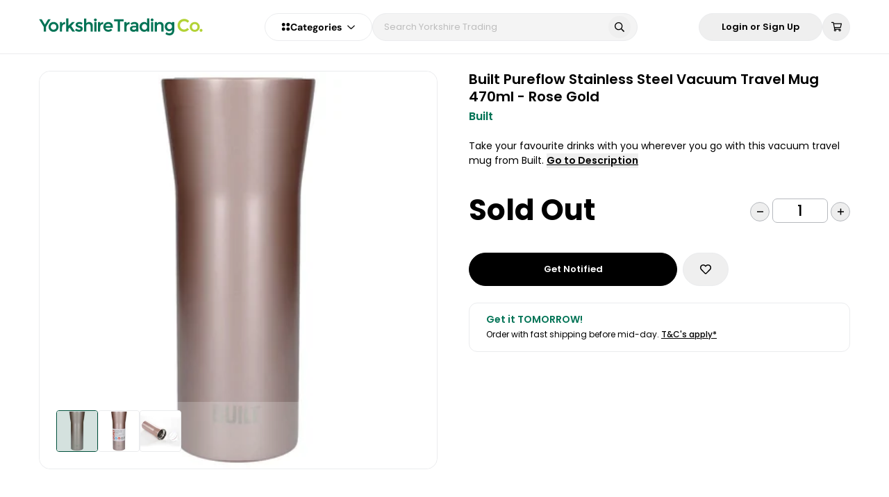

--- FILE ---
content_type: text/html; charset=utf-8
request_url: https://www.yorkshiretrading.com/products/built-pureflow-stainless-steel-vacuum-travel-mug-470ml-rose-gold
body_size: 75133
content:
<!doctype html>
<html data-n-head-ssr lang="en-GB" class="" data-n-head="%7B%22lang%22:%7B%22ssr%22:%22en-GB%22%7D,%22class%22:%7B%22ssr%22:%22%22%7D%7D">
  <head >
    <meta data-n-head="ssr" charset="utf-8"><meta data-n-head="ssr" name="viewport" content="width=device-width, initial-scale=1, user-scalable=1, minimum-scale=1, maximum-scale=1"><meta data-n-head="ssr" data-hid="og:image" name="og:image" content="https://www.yorkshiretrading.com/images/cover-logo.jpg"><meta data-n-head="ssr" data-hid="og:site_name" name="og:site_name" content="Yorkshire Trading Company"><meta data-n-head="ssr" data-hid="apple-mobile-web-app-title" name="apple-mobile-web-app-title" content="apple-mobile-web-app-title"><meta data-n-head="ssr" name="format-detection" content="telephone=no"><meta data-n-head="ssr" rel="preload" as="script" href="https://www.googletagmanager.com/gtm.js"><meta data-n-head="ssr" data-hid="charset" charset="utf-8"><meta data-n-head="ssr" data-hid="mobile-web-app-capable" name="mobile-web-app-capable" content="yes"><meta data-n-head="ssr" data-hid="author" name="author" content="Yorkshire Trading Company"><meta data-n-head="ssr" data-hid="og:type" name="og:type" property="og:type" content="website"><meta data-n-head="ssr" data-hid="i18n-og" property="og:locale" content="en_GB"><meta data-n-head="ssr" data-hid="og:title" name="og:title" content="Built Pureflow Stainless Steel Vacuum Travel Mug 470ml - Rose Gold UK"><meta data-n-head="ssr" data-hid="description" name="description" content="Take your favourite drinks with you wherever you go with this vacuum travel mug from Built. Standard drinks containers are often at risk of leaking or spillages, especially when needed for travelling. Thanks to its vacuum seal technology, your drink will stay securely inside the tumbler at the exact temperature that you need it at. The seal and stainless steel walls mean that cold drinks can stay cold for up to an impressive 24 hours, with hot drinks retaining their heat for up to 8 hours. You won&#x27;t need to pause to remake drinks that you have already taken the time to make, and they will be all ready for you whenever you need them. BPA free and with an easy-access screw lid at the top to release the seal, this tumbler from Built is the ideal choice for anyone on the go.

470 ml capacity
Colour: rose gold
Size: 8 x 8 x 21 cm approx
Vacuum seal technology
Stainless steel walls
Cold drinks stay cold for up to 24 hours
Hot drinks stay hot for up to 8 hours
BPA free
Non-slip base
Screw-on top
Drink from any angle
Fits most car cupholders"><meta data-n-head="ssr" data-hid="og:description" name="og:description" content="Take your favourite drinks with you wherever you go with this vacuum travel mug from Built. Standard drinks containers are often at risk of leaking or spillages, especially when needed for travelling. Thanks to its vacuum seal technology, your drink will stay securely inside the tumbler at the exact temperature that you need it at. The seal and stainless steel walls mean that cold drinks can stay cold for up to an impressive 24 hours, with hot drinks retaining their heat for up to 8 hours. You won&#x27;t need to pause to remake drinks that you have already taken the time to make, and they will be all ready for you whenever you need them. BPA free and with an easy-access screw lid at the top to release the seal, this tumbler from Built is the ideal choice for anyone on the go.

470 ml capacity
Colour: rose gold
Size: 8 x 8 x 21 cm approx
Vacuum seal technology
Stainless steel walls
Cold drinks stay cold for up to 24 hours
Hot drinks stay hot for up to 8 hours
BPA free
Non-slip base
Screw-on top
Drink from any angle
Fits most car cupholders"><title>Built Pureflow Stainless Steel Vacuum Travel Mug 470ml - Rose Gold UK</title><link data-n-head="ssr" rel="icon" type="image/x-icon" href="/favicon.ico"><link data-n-head="ssr" rel="dns-prefetch" href="https://www.googleoptimize.com"><link data-n-head="ssr" rel="dns-prefetch" href="https://www.google-analytics.com"><link data-n-head="ssr" rel="dns-prefetch" href="https://www.googletagmanager.com"><link data-n-head="ssr" rel="preconnect" href="https://imagedelivery.net" crossorigin="anonymous"><link data-n-head="ssr" data-hid="shortcut-icon" rel="shortcut icon" href="/_nuxt/icons/icon_64x64.31b6f6.png"><link data-n-head="ssr" data-hid="apple-touch-icon" rel="apple-touch-icon" href="/_nuxt/icons/icon_512x512.31b6f6.png" sizes="512x512"><link data-n-head="ssr" rel="manifest" href="/_nuxt/manifest.d4a0a841.json" data-hid="manifest"><link data-n-head="ssr" data-hid="i18n-alt-en-GB" rel="alternate" href="https://www.yorkshiretrading.com/products/built-pureflow-stainless-steel-vacuum-travel-mug-470ml-rose-gold" hreflang="en-GB"><link data-n-head="ssr" data-hid="i18n-xd" rel="alternate" href="https://www.yorkshiretrading.com/products/built-pureflow-stainless-steel-vacuum-travel-mug-470ml-rose-gold" hreflang="x-default"><link data-n-head="ssr" data-hid="i18n-can" rel="canonical" href="https://www.yorkshiretrading.com/products/built-pureflow-stainless-steel-vacuum-travel-mug-470ml-rose-gold"><link data-n-head="ssr" rel="preload" fetchpriority="high" href="https://www.yorkshiretrading.com/cdn-cgi/imagedelivery/qQVYSIvyXiV4MHZje7HLkA/O1MM9VqUsTB6WS6P-no-image/Full" as="image"><script data-n-head="ssr" data-hid="gtm-script" type="text/javascript" charset="utf-8" defer async>(function(w,d,s,l,i){w[l]=w[l]||[];w[l].push({'gtm.start':
        new Date().getTime(),event:'gtm.js'});var f=d.getElementsByTagName(s)[0],
        j=d.createElement(s),dl=l!='dataLayer'?'&l='+l:'';j.async=true;j.src=
        'https://www.googletagmanager.com/gtm.js?id='+i+dl;f.parentNode.insertBefore(j,f);
        })(window,document,'script','dataLayer','GTM-K3ZQN3P');</script><script data-n-head="ssr" type="application/ld+json">{"@context":"https://schema.org","@type":"WebSite","name":"Yorkshire Trading Company","url":"https://www.yorkshiretrading.com","potentialAction":{"@type":"SearchAction","target":"https://www.yorkshiretrading.com/products?q={search_term_string}","query-input":"required name=search_term_string"}}</script><script data-n-head="ssr" type="application/ld+json">{"@context":"https://schema.org","@graph":[{"@type":"Organization","name":"Yorkshire Trading Company","logo":"https://www.yorkshiretrading.com/icon.png","image":"https://www.yorkshiretrading.com/icon.png","url":"https://www.yorkshiretrading.com","telephone":"01377 337150","vatID":"GB 282 2562 58","address":{"@type":"PostalAddress","addressLocality":"Kelleythorpe Industrial Estate, Kelleythorpe","addressRegion":"United Kingdom","postalCode":"YO25 9FQ","streetAddress":"Unit 76 Warfield Road"},"sameAs":["https://www.facebook.com/yorkshiretradingco","https://www.yorkshiretrading.com/blogs/ytc-life","https://www.instagram.com/yorkshiretradingco"]}]}</script><noscript data-n-head="ssr" data-hid="305080c9"><style></style></noscript><link crossorigin="anonymous" rel="stylesheet" href="/_nuxt/app/6c24657c.4adbd6b.css"><link crossorigin="anonymous" rel="stylesheet" href="/_nuxt/app/d8fec7e8.0e43387.css"><link crossorigin="anonymous" rel="stylesheet" href="/_nuxt/app/fc0ac768.42124d0.css"><link crossorigin="anonymous" rel="stylesheet" href="/_nuxt/app/f075b844.4271492.css"><link crossorigin="anonymous" rel="stylesheet" href="/_nuxt/app/890ca723.60b5835.css"><link crossorigin="anonymous" rel="stylesheet" href="/_nuxt/layouts/default/73e419be.d008b66.css"><link crossorigin="anonymous" rel="stylesheet" href="/_nuxt/common/5e4e0525.005ea29.css"><link crossorigin="anonymous" rel="stylesheet" href="/_nuxt/common/f995898d.0957f56.css"><link crossorigin="anonymous" rel="stylesheet" href="/_nuxt/common/f075b844.ab88b7b.css"><link crossorigin="anonymous" rel="stylesheet" href="/_nuxt/common/31eb1ffe.b6e4d78.css"><link crossorigin="anonymous" rel="stylesheet" href="/_nuxt/common/e603279b.aa597ad.css"><link crossorigin="anonymous" rel="stylesheet" href="/_nuxt/common/47f14a26.d901afc.css"><link crossorigin="anonymous" rel="stylesheet" href="/_nuxt/common/890ca723.cd195b4.css"><link crossorigin="anonymous" rel="stylesheet" href="/_nuxt/common/bb6f99f5.1215c8f.css"><link crossorigin="anonymous" rel="stylesheet" href="/_nuxt/common/ea32216c.55fa67c.css"><link crossorigin="anonymous" rel="stylesheet" href="/_nuxt/common/831f559a.d166377.css">
  </head>
  <body class="" data-n-head="%7B%22class%22:%7B%22ssr%22:%22%22%7D%7D">
    <div data-server-rendered="true" id="__nuxt"><!----><div id="__layout"><div class="app-layout flex w-full flex-col" data-v-211bdbdb><!----> <div class="app-body flex min-h-screen w-full flex-grow flex-col overflow-x-hidden overflow-y-hidden" data-v-211bdbdb><div trigger-hide-sidebar="true" class="header" data-v-211bdbdb><div class="ytc-container"><div class="header__container header__desktop"><div class="header__logo"><a href="/" class="nuxt-link-active"><div class="header__logo-img"><img src="[data-uri]" alt="Yorkshire Trading Co."></div></a></div> <div class="flex gap-3"><nav role="navigation" aria-label="Categories Dropdown" class="categories relative select-none header__categories"><div class="flex items-center justify-center gap-2 md:gap-3"><svg width="13" height="13" viewBox="0 0 13 13" xmlns="http://www.w3.org/2000/svg"><path d="M3.25 0.9375C4.11328 0.9375 4.90039 1.41992 5.35742 2.15625C5.78906 2.91797 5.78906 3.85742 5.35742 4.59375C4.90039 5.35547 4.11328 5.8125 3.25 5.8125C2.36133 5.8125 1.57422 5.35547 1.11719 4.59375C0.685547 3.85742 0.685547 2.91797 1.11719 2.15625C1.57422 1.41992 2.36133 0.9375 3.25 0.9375ZM3.25 7.4375C4.11328 7.4375 4.90039 7.91992 5.35742 8.65625C5.78906 9.41797 5.78906 10.3574 5.35742 11.0938C4.90039 11.8555 4.11328 12.3125 3.25 12.3125C2.36133 12.3125 1.57422 11.8555 1.11719 11.0938C0.685547 10.3574 0.685547 9.41797 1.11719 8.65625C1.57422 7.91992 2.36133 7.4375 3.25 7.4375ZM7.3125 3.375C7.3125 2.51172 7.76953 1.72461 8.53125 1.26758C9.26758 0.835938 10.207 0.835938 10.9688 1.26758C11.7051 1.72461 12.1875 2.51172 12.1875 3.375C12.1875 4.26367 11.7051 5.05078 10.9688 5.50781C10.207 5.93945 9.26758 5.93945 8.53125 5.50781C7.76953 5.05078 7.3125 4.26367 7.3125 3.375ZM9.75 7.4375C10.6133 7.4375 11.4004 7.91992 11.8574 8.65625C12.2891 9.41797 12.2891 10.3574 11.8574 11.0938C11.4004 11.8555 10.6133 12.3125 9.75 12.3125C8.86133 12.3125 8.07422 11.8555 7.61719 11.0938C7.18555 10.3574 7.18555 9.41797 7.61719 8.65625C8.07422 7.91992 8.86133 7.4375 9.75 7.4375Z" fill="var(--header-icon-color)"></path></svg> <div class="flex items-center justify-center gap-1 md:gap-2"><span class="categories-dropdown-title" style="color:var(--header-icon-color);">
        Categories
      </span> <span class="icon-container ml-2 flex items-center text-xs text-gray-400" style="color:var(--header-icon-color);"><span class="fa-svg fa-far-chevron-down"><svg xmlns="http://www.w3.org/2000/svg" viewBox="0 0 448 512"><path d="M441.9 167.3l-19.8-19.8c-4.7-4.7-12.3-4.7-17 0L224 328.2 42.9 147.5c-4.7-4.7-12.3-4.7-17 0L6.1 167.3c-4.7 4.7-4.7 12.3 0 17l209.4 209.4c4.7 4.7 12.3 4.7 17 0l209.4-209.4c4.7-4.7 4.7-12.3 0-17z"/></svg></span></span></div></div> <div class="categories-overlay" style="display:none;"></div> <div class="categories-dropdown-wrapper" style="display:none;"><div class="categories-dropdown-wrapper__left_container"><div><a href="/collections/health-beauty" class="categories-dropdown-wrapper__first_step"><div class="categories-dropdown-wrapper__first_step__title">
            Health &amp; Beauty
          </div> <div class="categories-dropdown-wrapper__first_step__icon"><span class="icon-container"><span class="fa-svg fa-fas-chevron-right"><svg xmlns="http://www.w3.org/2000/svg" viewBox="0 0 320 512"><path d="M285.476 272.971L91.132 467.314c-9.373 9.373-24.569 9.373-33.941 0l-22.667-22.667c-9.357-9.357-9.375-24.522-.04-33.901L188.505 256 34.484 101.255c-9.335-9.379-9.317-24.544.04-33.901l22.667-22.667c9.373-9.373 24.569-9.373 33.941 0L285.475 239.03c9.373 9.372 9.373 24.568.001 33.941z"/></svg></span></span></div></a></div><div><a href="/collections/cleaning-household" class="categories-dropdown-wrapper__first_step"><div class="categories-dropdown-wrapper__first_step__title">
            Cleaning
          </div> <div class="categories-dropdown-wrapper__first_step__icon"><span class="icon-container"><span class="fa-svg fa-fas-chevron-right"><svg xmlns="http://www.w3.org/2000/svg" viewBox="0 0 320 512"><path d="M285.476 272.971L91.132 467.314c-9.373 9.373-24.569 9.373-33.941 0l-22.667-22.667c-9.357-9.357-9.375-24.522-.04-33.901L188.505 256 34.484 101.255c-9.335-9.379-9.317-24.544.04-33.901l22.667-22.667c9.373-9.373 24.569-9.373 33.941 0L285.475 239.03c9.373 9.372 9.373 24.568.001 33.941z"/></svg></span></span></div></a></div><div><a href="/collections/home" class="categories-dropdown-wrapper__first_step"><div class="categories-dropdown-wrapper__first_step__title">
            Home
          </div> <div class="categories-dropdown-wrapper__first_step__icon"><span class="icon-container"><span class="fa-svg fa-fas-chevron-right"><svg xmlns="http://www.w3.org/2000/svg" viewBox="0 0 320 512"><path d="M285.476 272.971L91.132 467.314c-9.373 9.373-24.569 9.373-33.941 0l-22.667-22.667c-9.357-9.357-9.375-24.522-.04-33.901L188.505 256 34.484 101.255c-9.335-9.379-9.317-24.544.04-33.901l22.667-22.667c9.373-9.373 24.569-9.373 33.941 0L285.475 239.03c9.373 9.372 9.373 24.568.001 33.941z"/></svg></span></span></div></a></div><div><a href="/collections/kitchen-dining" class="categories-dropdown-wrapper__first_step"><div class="categories-dropdown-wrapper__first_step__title">
            Kitchen &amp; Dining
          </div> <div class="categories-dropdown-wrapper__first_step__icon"><span class="icon-container"><span class="fa-svg fa-fas-chevron-right"><svg xmlns="http://www.w3.org/2000/svg" viewBox="0 0 320 512"><path d="M285.476 272.971L91.132 467.314c-9.373 9.373-24.569 9.373-33.941 0l-22.667-22.667c-9.357-9.357-9.375-24.522-.04-33.901L188.505 256 34.484 101.255c-9.335-9.379-9.317-24.544.04-33.901l22.667-22.667c9.373-9.373 24.569-9.373 33.941 0L285.475 239.03c9.373 9.372 9.373 24.568.001 33.941z"/></svg></span></span></div></a></div><div><a href="/collections/clothing" class="categories-dropdown-wrapper__first_step"><div class="categories-dropdown-wrapper__first_step__title">
            Clothing
          </div> <div class="categories-dropdown-wrapper__first_step__icon"><span class="icon-container"><span class="fa-svg fa-fas-chevron-right"><svg xmlns="http://www.w3.org/2000/svg" viewBox="0 0 320 512"><path d="M285.476 272.971L91.132 467.314c-9.373 9.373-24.569 9.373-33.941 0l-22.667-22.667c-9.357-9.357-9.375-24.522-.04-33.901L188.505 256 34.484 101.255c-9.335-9.379-9.317-24.544.04-33.901l22.667-22.667c9.373-9.373 24.569-9.373 33.941 0L285.475 239.03c9.373 9.372 9.373 24.568.001 33.941z"/></svg></span></span></div></a></div><div><a href="/collections/stationery-craft" class="categories-dropdown-wrapper__first_step"><div class="categories-dropdown-wrapper__first_step__title">
            Stationery &amp; Craft
          </div> <div class="categories-dropdown-wrapper__first_step__icon"><span class="icon-container"><span class="fa-svg fa-fas-chevron-right"><svg xmlns="http://www.w3.org/2000/svg" viewBox="0 0 320 512"><path d="M285.476 272.971L91.132 467.314c-9.373 9.373-24.569 9.373-33.941 0l-22.667-22.667c-9.357-9.357-9.375-24.522-.04-33.901L188.505 256 34.484 101.255c-9.335-9.379-9.317-24.544.04-33.901l22.667-22.667c9.373-9.373 24.569-9.373 33.941 0L285.475 239.03c9.373 9.372 9.373 24.568.001 33.941z"/></svg></span></span></div></a></div><div><a href="/collections/haberdashery" class="categories-dropdown-wrapper__first_step"><div class="categories-dropdown-wrapper__first_step__title">
            Haberdashery
          </div> <div class="categories-dropdown-wrapper__first_step__icon"><span class="icon-container"><span class="fa-svg fa-fas-chevron-right"><svg xmlns="http://www.w3.org/2000/svg" viewBox="0 0 320 512"><path d="M285.476 272.971L91.132 467.314c-9.373 9.373-24.569 9.373-33.941 0l-22.667-22.667c-9.357-9.357-9.375-24.522-.04-33.901L188.505 256 34.484 101.255c-9.335-9.379-9.317-24.544.04-33.901l22.667-22.667c9.373-9.373 24.569-9.373 33.941 0L285.475 239.03c9.373 9.372 9.373 24.568.001 33.941z"/></svg></span></span></div></a></div><div><a href="/collections/decorating-diy" class="categories-dropdown-wrapper__first_step"><div class="categories-dropdown-wrapper__first_step__title">
            Decorating &amp; DIY
          </div> <div class="categories-dropdown-wrapper__first_step__icon"><span class="icon-container"><span class="fa-svg fa-fas-chevron-right"><svg xmlns="http://www.w3.org/2000/svg" viewBox="0 0 320 512"><path d="M285.476 272.971L91.132 467.314c-9.373 9.373-24.569 9.373-33.941 0l-22.667-22.667c-9.357-9.357-9.375-24.522-.04-33.901L188.505 256 34.484 101.255c-9.335-9.379-9.317-24.544.04-33.901l22.667-22.667c9.373-9.373 24.569-9.373 33.941 0L285.475 239.03c9.373 9.372 9.373 24.568.001 33.941z"/></svg></span></span></div></a></div><div><a href="/collections/gardening" class="categories-dropdown-wrapper__first_step"><div class="categories-dropdown-wrapper__first_step__title">
            Gardening
          </div> <div class="categories-dropdown-wrapper__first_step__icon"><span class="icon-container"><span class="fa-svg fa-fas-chevron-right"><svg xmlns="http://www.w3.org/2000/svg" viewBox="0 0 320 512"><path d="M285.476 272.971L91.132 467.314c-9.373 9.373-24.569 9.373-33.941 0l-22.667-22.667c-9.357-9.357-9.375-24.522-.04-33.901L188.505 256 34.484 101.255c-9.335-9.379-9.317-24.544.04-33.901l22.667-22.667c9.373-9.373 24.569-9.373 33.941 0L285.475 239.03c9.373 9.372 9.373 24.568.001 33.941z"/></svg></span></span></div></a></div><div><a href="/collections/pet-care" class="categories-dropdown-wrapper__first_step"><div class="categories-dropdown-wrapper__first_step__title">
            Pet Care
          </div> <div class="categories-dropdown-wrapper__first_step__icon"><span class="icon-container"><span class="fa-svg fa-fas-chevron-right"><svg xmlns="http://www.w3.org/2000/svg" viewBox="0 0 320 512"><path d="M285.476 272.971L91.132 467.314c-9.373 9.373-24.569 9.373-33.941 0l-22.667-22.667c-9.357-9.357-9.375-24.522-.04-33.901L188.505 256 34.484 101.255c-9.335-9.379-9.317-24.544.04-33.901l22.667-22.667c9.373-9.373 24.569-9.373 33.941 0L285.475 239.03c9.373 9.372 9.373 24.568.001 33.941z"/></svg></span></span></div></a></div><div><a href="/collections/toys-games" class="categories-dropdown-wrapper__first_step"><div class="categories-dropdown-wrapper__first_step__title">
            Toys &amp; Games
          </div> <div class="categories-dropdown-wrapper__first_step__icon"><span class="icon-container"><span class="fa-svg fa-fas-chevron-right"><svg xmlns="http://www.w3.org/2000/svg" viewBox="0 0 320 512"><path d="M285.476 272.971L91.132 467.314c-9.373 9.373-24.569 9.373-33.941 0l-22.667-22.667c-9.357-9.357-9.375-24.522-.04-33.901L188.505 256 34.484 101.255c-9.335-9.379-9.317-24.544.04-33.901l22.667-22.667c9.373-9.373 24.569-9.373 33.941 0L285.475 239.03c9.373 9.372 9.373 24.568.001 33.941z"/></svg></span></span></div></a></div><div><a href="/collections/travel" class="categories-dropdown-wrapper__first_step"><div class="categories-dropdown-wrapper__first_step__title">
            Travel
          </div> <div class="categories-dropdown-wrapper__first_step__icon"><span class="icon-container"><span class="fa-svg fa-fas-chevron-right"><svg xmlns="http://www.w3.org/2000/svg" viewBox="0 0 320 512"><path d="M285.476 272.971L91.132 467.314c-9.373 9.373-24.569 9.373-33.941 0l-22.667-22.667c-9.357-9.357-9.375-24.522-.04-33.901L188.505 256 34.484 101.255c-9.335-9.379-9.317-24.544.04-33.901l22.667-22.667c9.373-9.373 24.569-9.373 33.941 0L285.475 239.03c9.373 9.372 9.373 24.568.001 33.941z"/></svg></span></span></div></a></div><div><a href="/collections/camping-and-outdoor-living" class="categories-dropdown-wrapper__first_step"><div class="categories-dropdown-wrapper__first_step__title">
            Camping &amp; Outdoor Living
          </div> <div class="categories-dropdown-wrapper__first_step__icon"><span class="icon-container"><span class="fa-svg fa-fas-chevron-right"><svg xmlns="http://www.w3.org/2000/svg" viewBox="0 0 320 512"><path d="M285.476 272.971L91.132 467.314c-9.373 9.373-24.569 9.373-33.941 0l-22.667-22.667c-9.357-9.357-9.375-24.522-.04-33.901L188.505 256 34.484 101.255c-9.335-9.379-9.317-24.544.04-33.901l22.667-22.667c9.373-9.373 24.569-9.373 33.941 0L285.475 239.03c9.373 9.372 9.373 24.568.001 33.941z"/></svg></span></span></div></a></div><div><a href="/pages/christmas" class="categories-dropdown-wrapper__first_step"><div class="categories-dropdown-wrapper__first_step__title">
            Christmas
          </div> <div class="categories-dropdown-wrapper__first_step__icon" style="display:none;"><span class="icon-container"><span class="fa-svg fa-fas-chevron-right"><svg xmlns="http://www.w3.org/2000/svg" viewBox="0 0 320 512"><path d="M285.476 272.971L91.132 467.314c-9.373 9.373-24.569 9.373-33.941 0l-22.667-22.667c-9.357-9.357-9.375-24.522-.04-33.901L188.505 256 34.484 101.255c-9.335-9.379-9.317-24.544.04-33.901l22.667-22.667c9.373-9.373 24.569-9.373 33.941 0L285.475 239.03c9.373 9.372 9.373 24.568.001 33.941z"/></svg></span></span></div></a></div><div><a href="/pages/halloween" class="categories-dropdown-wrapper__first_step"><div class="categories-dropdown-wrapper__first_step__title">
            Halloween
          </div> <div class="categories-dropdown-wrapper__first_step__icon" style="display:none;"><span class="icon-container"><span class="fa-svg fa-fas-chevron-right"><svg xmlns="http://www.w3.org/2000/svg" viewBox="0 0 320 512"><path d="M285.476 272.971L91.132 467.314c-9.373 9.373-24.569 9.373-33.941 0l-22.667-22.667c-9.357-9.357-9.375-24.522-.04-33.901L188.505 256 34.484 101.255c-9.335-9.379-9.317-24.544.04-33.901l22.667-22.667c9.373-9.373 24.569-9.373 33.941 0L285.475 239.03c9.373 9.372 9.373 24.568.001 33.941z"/></svg></span></span></div></a></div></div> <!----></div></nav> <div class="header__search"><div class="header-search" data-v-6683db2b><form data-v-6683db2b><div class="header-search__container" data-v-6683db2b><div class="relative w-full" data-v-6683db2b><input type="text" placeholder="Search Yorkshire Trading" value="" class="header-search__input" data-v-6683db2b> <!----> <button type="button" class="header-search__icon-search" data-v-6683db2b><span class="icon-container" data-v-6683db2b><span class="fa-svg fa-far-search"><svg xmlns="http://www.w3.org/2000/svg" viewBox="0 0 512 512"><path d="M508.5 468.9L387.1 347.5c-2.3-2.3-5.3-3.5-8.5-3.5h-13.2c31.5-36.5 50.6-84 50.6-136C416 93.1 322.9 0 208 0S0 93.1 0 208s93.1 208 208 208c52 0 99.5-19.1 136-50.6v13.2c0 3.2 1.3 6.2 3.5 8.5l121.4 121.4c4.7 4.7 12.3 4.7 17 0l22.6-22.6c4.7-4.7 4.7-12.3 0-17zM208 368c-88.4 0-160-71.6-160-160S119.6 48 208 48s160 71.6 160 160-71.6 160-160 160z"/></svg></span></span></button></div> <!----></div></form></div></div></div> <div class="header__options"><button id="Login or Sign Up" label="Login or Sign Up" aria-label="Login or Sign Up" type="button" class="Button Button--white rounded-full px-8 py-3"><div class="Button-inner"><!----> <div class="Button-text">
      
      
            Login or Sign Up
          </div> <!----></div></button> <div class="header-cart"><div class="header-cart__button"><button id="shopping-cart-icon-btn" aria-label="shopping-cart" class="header-icon-button" data-v-4ceca390><span class="icon-container" data-v-4ceca390><span class="fa-svg fa-far-shopping-cart"><svg xmlns="http://www.w3.org/2000/svg" viewBox="0 0 576 512"><path d="M551.991 64H144.28l-8.726-44.608C133.35 8.128 123.478 0 112 0H12C5.373 0 0 5.373 0 12v24c0 6.627 5.373 12 12 12h80.24l69.594 355.701C150.796 415.201 144 430.802 144 448c0 35.346 28.654 64 64 64s64-28.654 64-64a63.681 63.681 0 0 0-8.583-32h145.167a63.681 63.681 0 0 0-8.583 32c0 35.346 28.654 64 64 64 35.346 0 64-28.654 64-64 0-18.136-7.556-34.496-19.676-46.142l1.035-4.757c3.254-14.96-8.142-29.101-23.452-29.101H203.76l-9.39-48h312.405c11.29 0 21.054-7.869 23.452-18.902l45.216-208C578.695 78.139 567.299 64 551.991 64zM208 472c-13.234 0-24-10.766-24-24s10.766-24 24-24 24 10.766 24 24-10.766 24-24 24zm256 0c-13.234 0-24-10.766-24-24s10.766-24 24-24 24 10.766 24 24-10.766 24-24 24zm23.438-200H184.98l-31.31-160h368.548l-34.78 160z"/></svg></span></span> <!----></button></div> <div class="header-cart__items flex flex-col overflow-x-hidden"><!----></div></div></div></div> <div class="header__container header__mobile"><div class="header__mobile_wrapper"><div class="header__mobile_wrapper-categories"><div class="header-categories-mobile" data-v-7cc0cbf4><div class="header-categories-mobile__button" data-v-7cc0cbf4><button id="bars-icon-btn" aria-label="bars" class="header-icon-button header__options-button" data-v-4ceca390 data-v-7cc0cbf4><span class="icon-container" data-v-4ceca390><span class="fa-svg fa-far-bars"><svg xmlns="http://www.w3.org/2000/svg" viewBox="0 0 448 512"><path d="M436 124H12c-6.627 0-12-5.373-12-12V80c0-6.627 5.373-12 12-12h424c6.627 0 12 5.373 12 12v32c0 6.627-5.373 12-12 12zm0 160H12c-6.627 0-12-5.373-12-12v-32c0-6.627 5.373-12 12-12h424c6.627 0 12 5.373 12 12v32c0 6.627-5.373 12-12 12zm0 160H12c-6.627 0-12-5.373-12-12v-32c0-6.627 5.373-12 12-12h424c6.627 0 12 5.373 12 12v32c0 6.627-5.373 12-12 12z"/></svg></span></span> <!----></button></div> <nav role="navigation" aria-label="Categories Mobile Menu" class="header-categories-mobile__menu" style="display:none;" data-v-7cc0cbf4><div class="categories-dropdown" data-v-7cc0cbf4><div class="categories-dropdown__container" data-v-7cc0cbf4><ul data-v-7cc0cbf4><li data-v-7cc0cbf4><button class="categories-dropdown__button" data-v-7cc0cbf4><div class="categories-dropdown__button-title" data-v-7cc0cbf4>
                Health &amp; Beauty
              </div> <div class="categories-dropdown__button-icon" style="display:;" data-v-7cc0cbf4><span class="icon-container" data-v-7cc0cbf4><span class="fa-svg fa-far-chevron-right"><svg xmlns="http://www.w3.org/2000/svg" viewBox="0 0 256 512"><path d="M24.707 38.101L4.908 57.899c-4.686 4.686-4.686 12.284 0 16.971L185.607 256 4.908 437.13c-4.686 4.686-4.686 12.284 0 16.971L24.707 473.9c4.686 4.686 12.284 4.686 16.971 0l209.414-209.414c4.686-4.686 4.686-12.284 0-16.971L41.678 38.101c-4.687-4.687-12.285-4.687-16.971 0z"/></svg></span></span></div></button> <!----></li><li data-v-7cc0cbf4><button class="categories-dropdown__button" data-v-7cc0cbf4><div class="categories-dropdown__button-title" data-v-7cc0cbf4>
                Cleaning
              </div> <div class="categories-dropdown__button-icon" style="display:;" data-v-7cc0cbf4><span class="icon-container" data-v-7cc0cbf4><span class="fa-svg fa-far-chevron-right"><svg xmlns="http://www.w3.org/2000/svg" viewBox="0 0 256 512"><path d="M24.707 38.101L4.908 57.899c-4.686 4.686-4.686 12.284 0 16.971L185.607 256 4.908 437.13c-4.686 4.686-4.686 12.284 0 16.971L24.707 473.9c4.686 4.686 12.284 4.686 16.971 0l209.414-209.414c4.686-4.686 4.686-12.284 0-16.971L41.678 38.101c-4.687-4.687-12.285-4.687-16.971 0z"/></svg></span></span></div></button> <!----></li><li data-v-7cc0cbf4><button class="categories-dropdown__button" data-v-7cc0cbf4><div class="categories-dropdown__button-title" data-v-7cc0cbf4>
                Home
              </div> <div class="categories-dropdown__button-icon" style="display:;" data-v-7cc0cbf4><span class="icon-container" data-v-7cc0cbf4><span class="fa-svg fa-far-chevron-right"><svg xmlns="http://www.w3.org/2000/svg" viewBox="0 0 256 512"><path d="M24.707 38.101L4.908 57.899c-4.686 4.686-4.686 12.284 0 16.971L185.607 256 4.908 437.13c-4.686 4.686-4.686 12.284 0 16.971L24.707 473.9c4.686 4.686 12.284 4.686 16.971 0l209.414-209.414c4.686-4.686 4.686-12.284 0-16.971L41.678 38.101c-4.687-4.687-12.285-4.687-16.971 0z"/></svg></span></span></div></button> <!----></li><li data-v-7cc0cbf4><button class="categories-dropdown__button" data-v-7cc0cbf4><div class="categories-dropdown__button-title" data-v-7cc0cbf4>
                Kitchen &amp; Dining
              </div> <div class="categories-dropdown__button-icon" style="display:;" data-v-7cc0cbf4><span class="icon-container" data-v-7cc0cbf4><span class="fa-svg fa-far-chevron-right"><svg xmlns="http://www.w3.org/2000/svg" viewBox="0 0 256 512"><path d="M24.707 38.101L4.908 57.899c-4.686 4.686-4.686 12.284 0 16.971L185.607 256 4.908 437.13c-4.686 4.686-4.686 12.284 0 16.971L24.707 473.9c4.686 4.686 12.284 4.686 16.971 0l209.414-209.414c4.686-4.686 4.686-12.284 0-16.971L41.678 38.101c-4.687-4.687-12.285-4.687-16.971 0z"/></svg></span></span></div></button> <!----></li><li data-v-7cc0cbf4><button class="categories-dropdown__button" data-v-7cc0cbf4><div class="categories-dropdown__button-title" data-v-7cc0cbf4>
                Clothing
              </div> <div class="categories-dropdown__button-icon" style="display:;" data-v-7cc0cbf4><span class="icon-container" data-v-7cc0cbf4><span class="fa-svg fa-far-chevron-right"><svg xmlns="http://www.w3.org/2000/svg" viewBox="0 0 256 512"><path d="M24.707 38.101L4.908 57.899c-4.686 4.686-4.686 12.284 0 16.971L185.607 256 4.908 437.13c-4.686 4.686-4.686 12.284 0 16.971L24.707 473.9c4.686 4.686 12.284 4.686 16.971 0l209.414-209.414c4.686-4.686 4.686-12.284 0-16.971L41.678 38.101c-4.687-4.687-12.285-4.687-16.971 0z"/></svg></span></span></div></button> <!----></li><li data-v-7cc0cbf4><button class="categories-dropdown__button" data-v-7cc0cbf4><div class="categories-dropdown__button-title" data-v-7cc0cbf4>
                Stationery &amp; Craft
              </div> <div class="categories-dropdown__button-icon" style="display:;" data-v-7cc0cbf4><span class="icon-container" data-v-7cc0cbf4><span class="fa-svg fa-far-chevron-right"><svg xmlns="http://www.w3.org/2000/svg" viewBox="0 0 256 512"><path d="M24.707 38.101L4.908 57.899c-4.686 4.686-4.686 12.284 0 16.971L185.607 256 4.908 437.13c-4.686 4.686-4.686 12.284 0 16.971L24.707 473.9c4.686 4.686 12.284 4.686 16.971 0l209.414-209.414c4.686-4.686 4.686-12.284 0-16.971L41.678 38.101c-4.687-4.687-12.285-4.687-16.971 0z"/></svg></span></span></div></button> <!----></li><li data-v-7cc0cbf4><button class="categories-dropdown__button" data-v-7cc0cbf4><div class="categories-dropdown__button-title" data-v-7cc0cbf4>
                Haberdashery
              </div> <div class="categories-dropdown__button-icon" style="display:;" data-v-7cc0cbf4><span class="icon-container" data-v-7cc0cbf4><span class="fa-svg fa-far-chevron-right"><svg xmlns="http://www.w3.org/2000/svg" viewBox="0 0 256 512"><path d="M24.707 38.101L4.908 57.899c-4.686 4.686-4.686 12.284 0 16.971L185.607 256 4.908 437.13c-4.686 4.686-4.686 12.284 0 16.971L24.707 473.9c4.686 4.686 12.284 4.686 16.971 0l209.414-209.414c4.686-4.686 4.686-12.284 0-16.971L41.678 38.101c-4.687-4.687-12.285-4.687-16.971 0z"/></svg></span></span></div></button> <!----></li><li data-v-7cc0cbf4><button class="categories-dropdown__button" data-v-7cc0cbf4><div class="categories-dropdown__button-title" data-v-7cc0cbf4>
                Decorating &amp; DIY
              </div> <div class="categories-dropdown__button-icon" style="display:;" data-v-7cc0cbf4><span class="icon-container" data-v-7cc0cbf4><span class="fa-svg fa-far-chevron-right"><svg xmlns="http://www.w3.org/2000/svg" viewBox="0 0 256 512"><path d="M24.707 38.101L4.908 57.899c-4.686 4.686-4.686 12.284 0 16.971L185.607 256 4.908 437.13c-4.686 4.686-4.686 12.284 0 16.971L24.707 473.9c4.686 4.686 12.284 4.686 16.971 0l209.414-209.414c4.686-4.686 4.686-12.284 0-16.971L41.678 38.101c-4.687-4.687-12.285-4.687-16.971 0z"/></svg></span></span></div></button> <!----></li><li data-v-7cc0cbf4><button class="categories-dropdown__button" data-v-7cc0cbf4><div class="categories-dropdown__button-title" data-v-7cc0cbf4>
                Gardening
              </div> <div class="categories-dropdown__button-icon" style="display:;" data-v-7cc0cbf4><span class="icon-container" data-v-7cc0cbf4><span class="fa-svg fa-far-chevron-right"><svg xmlns="http://www.w3.org/2000/svg" viewBox="0 0 256 512"><path d="M24.707 38.101L4.908 57.899c-4.686 4.686-4.686 12.284 0 16.971L185.607 256 4.908 437.13c-4.686 4.686-4.686 12.284 0 16.971L24.707 473.9c4.686 4.686 12.284 4.686 16.971 0l209.414-209.414c4.686-4.686 4.686-12.284 0-16.971L41.678 38.101c-4.687-4.687-12.285-4.687-16.971 0z"/></svg></span></span></div></button> <!----></li><li data-v-7cc0cbf4><button class="categories-dropdown__button" data-v-7cc0cbf4><div class="categories-dropdown__button-title" data-v-7cc0cbf4>
                Pet Care
              </div> <div class="categories-dropdown__button-icon" style="display:;" data-v-7cc0cbf4><span class="icon-container" data-v-7cc0cbf4><span class="fa-svg fa-far-chevron-right"><svg xmlns="http://www.w3.org/2000/svg" viewBox="0 0 256 512"><path d="M24.707 38.101L4.908 57.899c-4.686 4.686-4.686 12.284 0 16.971L185.607 256 4.908 437.13c-4.686 4.686-4.686 12.284 0 16.971L24.707 473.9c4.686 4.686 12.284 4.686 16.971 0l209.414-209.414c4.686-4.686 4.686-12.284 0-16.971L41.678 38.101c-4.687-4.687-12.285-4.687-16.971 0z"/></svg></span></span></div></button> <!----></li><li data-v-7cc0cbf4><button class="categories-dropdown__button" data-v-7cc0cbf4><div class="categories-dropdown__button-title" data-v-7cc0cbf4>
                Toys &amp; Games
              </div> <div class="categories-dropdown__button-icon" style="display:;" data-v-7cc0cbf4><span class="icon-container" data-v-7cc0cbf4><span class="fa-svg fa-far-chevron-right"><svg xmlns="http://www.w3.org/2000/svg" viewBox="0 0 256 512"><path d="M24.707 38.101L4.908 57.899c-4.686 4.686-4.686 12.284 0 16.971L185.607 256 4.908 437.13c-4.686 4.686-4.686 12.284 0 16.971L24.707 473.9c4.686 4.686 12.284 4.686 16.971 0l209.414-209.414c4.686-4.686 4.686-12.284 0-16.971L41.678 38.101c-4.687-4.687-12.285-4.687-16.971 0z"/></svg></span></span></div></button> <!----></li><li data-v-7cc0cbf4><button class="categories-dropdown__button" data-v-7cc0cbf4><div class="categories-dropdown__button-title" data-v-7cc0cbf4>
                Travel
              </div> <div class="categories-dropdown__button-icon" style="display:;" data-v-7cc0cbf4><span class="icon-container" data-v-7cc0cbf4><span class="fa-svg fa-far-chevron-right"><svg xmlns="http://www.w3.org/2000/svg" viewBox="0 0 256 512"><path d="M24.707 38.101L4.908 57.899c-4.686 4.686-4.686 12.284 0 16.971L185.607 256 4.908 437.13c-4.686 4.686-4.686 12.284 0 16.971L24.707 473.9c4.686 4.686 12.284 4.686 16.971 0l209.414-209.414c4.686-4.686 4.686-12.284 0-16.971L41.678 38.101c-4.687-4.687-12.285-4.687-16.971 0z"/></svg></span></span></div></button> <!----></li><li data-v-7cc0cbf4><button class="categories-dropdown__button" data-v-7cc0cbf4><div class="categories-dropdown__button-title" data-v-7cc0cbf4>
                Camping &amp; Outdoor Living
              </div> <div class="categories-dropdown__button-icon" style="display:;" data-v-7cc0cbf4><span class="icon-container" data-v-7cc0cbf4><span class="fa-svg fa-far-chevron-right"><svg xmlns="http://www.w3.org/2000/svg" viewBox="0 0 256 512"><path d="M24.707 38.101L4.908 57.899c-4.686 4.686-4.686 12.284 0 16.971L185.607 256 4.908 437.13c-4.686 4.686-4.686 12.284 0 16.971L24.707 473.9c4.686 4.686 12.284 4.686 16.971 0l209.414-209.414c4.686-4.686 4.686-12.284 0-16.971L41.678 38.101c-4.687-4.687-12.285-4.687-16.971 0z"/></svg></span></span></div></button> <!----></li><li data-v-7cc0cbf4><button class="categories-dropdown__button" data-v-7cc0cbf4><div class="categories-dropdown__button-title" data-v-7cc0cbf4>
                Christmas
              </div> <div class="categories-dropdown__button-icon" style="display:none;" data-v-7cc0cbf4><span class="icon-container" data-v-7cc0cbf4><span class="fa-svg fa-far-chevron-right"><svg xmlns="http://www.w3.org/2000/svg" viewBox="0 0 256 512"><path d="M24.707 38.101L4.908 57.899c-4.686 4.686-4.686 12.284 0 16.971L185.607 256 4.908 437.13c-4.686 4.686-4.686 12.284 0 16.971L24.707 473.9c4.686 4.686 12.284 4.686 16.971 0l209.414-209.414c4.686-4.686 4.686-12.284 0-16.971L41.678 38.101c-4.687-4.687-12.285-4.687-16.971 0z"/></svg></span></span></div></button> <!----></li><li data-v-7cc0cbf4><button class="categories-dropdown__button" data-v-7cc0cbf4><div class="categories-dropdown__button-title" data-v-7cc0cbf4>
                Halloween
              </div> <div class="categories-dropdown__button-icon" style="display:none;" data-v-7cc0cbf4><span class="icon-container" data-v-7cc0cbf4><span class="fa-svg fa-far-chevron-right"><svg xmlns="http://www.w3.org/2000/svg" viewBox="0 0 256 512"><path d="M24.707 38.101L4.908 57.899c-4.686 4.686-4.686 12.284 0 16.971L185.607 256 4.908 437.13c-4.686 4.686-4.686 12.284 0 16.971L24.707 473.9c4.686 4.686 12.284 4.686 16.971 0l209.414-209.414c4.686-4.686 4.686-12.284 0-16.971L41.678 38.101c-4.687-4.687-12.285-4.687-16.971 0z"/></svg></span></span></div></button> <!----></li></ul></div> <div class="categories-dropdown__account" data-v-7cc0cbf4><button id="Login or Sign Up" label="Login or Sign Up" aria-label="Login or Sign Up" type="button" class="Button w-full Button--white rounded-full px-8 py-3" data-v-7cc0cbf4><div class="Button-inner"><!----> <div class="Button-text">
      
       Login or Sign Up </div> <!----></div></button></div></div></nav></div> <button id="user-icon-btn" aria-label="user" class="header-icon-button header__options-button" data-v-4ceca390><span class="icon-container" data-v-4ceca390><span class="fa-svg fa-far-user"><svg xmlns="http://www.w3.org/2000/svg" viewBox="0 0 448 512"><path d="M313.6 304c-28.7 0-42.5 16-89.6 16-47.1 0-60.8-16-89.6-16C60.2 304 0 364.2 0 438.4V464c0 26.5 21.5 48 48 48h352c26.5 0 48-21.5 48-48v-25.6c0-74.2-60.2-134.4-134.4-134.4zM400 464H48v-25.6c0-47.6 38.8-86.4 86.4-86.4 14.6 0 38.3 16 89.6 16 51.7 0 74.9-16 89.6-16 47.6 0 86.4 38.8 86.4 86.4V464zM224 288c79.5 0 144-64.5 144-144S303.5 0 224 0 80 64.5 80 144s64.5 144 144 144zm0-240c52.9 0 96 43.1 96 96s-43.1 96-96 96-96-43.1-96-96 43.1-96 96-96z"/></svg></span></span> <!----></button></div> <div class="header__logo"><a href="/" class="nuxt-link-active"><div class="header__logo-img"><img src="[data-uri]" alt="Yorkshire Trading Co."></div></a></div> <div class="header__options"><!----> <div class="header-cart"><div class="header-cart__button"><button id="shopping-cart-icon-btn" aria-label="shopping-cart" class="header-icon-button" data-v-4ceca390><span class="icon-container" data-v-4ceca390><span class="fa-svg fa-far-shopping-cart"><svg xmlns="http://www.w3.org/2000/svg" viewBox="0 0 576 512"><path d="M551.991 64H144.28l-8.726-44.608C133.35 8.128 123.478 0 112 0H12C5.373 0 0 5.373 0 12v24c0 6.627 5.373 12 12 12h80.24l69.594 355.701C150.796 415.201 144 430.802 144 448c0 35.346 28.654 64 64 64s64-28.654 64-64a63.681 63.681 0 0 0-8.583-32h145.167a63.681 63.681 0 0 0-8.583 32c0 35.346 28.654 64 64 64 35.346 0 64-28.654 64-64 0-18.136-7.556-34.496-19.676-46.142l1.035-4.757c3.254-14.96-8.142-29.101-23.452-29.101H203.76l-9.39-48h312.405c11.29 0 21.054-7.869 23.452-18.902l45.216-208C578.695 78.139 567.299 64 551.991 64zM208 472c-13.234 0-24-10.766-24-24s10.766-24 24-24 24 10.766 24 24-10.766 24-24 24zm256 0c-13.234 0-24-10.766-24-24s10.766-24 24-24 24 10.766 24 24-10.766 24-24 24zm23.438-200H184.98l-31.31-160h368.548l-34.78 160z"/></svg></span></span> <!----></button></div> <div class="header-cart__items flex flex-col overflow-x-hidden"><!----></div></div></div></div> <div class="header__mobile_search"><div class="header__mobile_search-input"><span class="header__mobile_search-input-placeholder">
            Search Yorkshire Trading
          </span> <span class="icon-container header__mobile_search-input-icon"><span class="fa-svg fa-far-search"><svg xmlns="http://www.w3.org/2000/svg" viewBox="0 0 512 512"><path d="M508.5 468.9L387.1 347.5c-2.3-2.3-5.3-3.5-8.5-3.5h-13.2c31.5-36.5 50.6-84 50.6-136C416 93.1 322.9 0 208 0S0 93.1 0 208s93.1 208 208 208c52 0 99.5-19.1 136-50.6v13.2c0 3.2 1.3 6.2 3.5 8.5l121.4 121.4c4.7 4.7 12.3 4.7 17 0l22.6-22.6c4.7-4.7 4.7-12.3 0-17zM208 368c-88.4 0-160-71.6-160-160S119.6 48 208 48s160 71.6 160 160-71.6 160-160 160z"/></svg></span></span></div></div> <!----></div></div></div> <main role="main" class="app-page flex-grow" data-v-211bdbdb><div data-v-211bdbdb><div data-v-14ebb5e7><div class="sale-bar flex items-center justify-center bg-cover bg-center bg-no-repeat text-center font-sans text-base" data-v-14ebb5e7></div> <div class="mb-6 mt-4" data-v-14ebb5e7></div> <div class="desktop items-start justify-center" data-v-14ebb5e7><div class="container mx-auto ytc-container flex flex-wrap" data-v-14ebb5e7><div class="relative flex w-full flex-col md:w-6/12" data-v-14ebb5e7><div data-v-14ebb5e7><div class="aspect-ratio" style="width:auto;height:auto;" data-v-14ebb5e7><div><img alt="Yorkshire Trading Company Product Placeholder Logo" data-src="https://www.yorkshiretrading.com/cdn-cgi/imagedelivery/qQVYSIvyXiV4MHZje7HLkA/O1MM9VqUsTB6WS6P-no-image/Full" src="https://www.yorkshiretrading.com/cdn-cgi/imagedelivery/qQVYSIvyXiV4MHZje7HLkA/O1MM9VqUsTB6WS6P-no-image/Full" itemprop="contentUrl" class="aspect-ratio-element lazyload"></div> <div style="padding-bottom:100%;"></div></div> <!----></div></div> <div class="product-info flex w-full flex-col md:w-6/12" data-v-14ebb5e7><div class="mb-4 flex justify-between" data-v-14ebb5e7><div data-v-14ebb5e7><h1 class="product-title" data-v-14ebb5e7>Built Pureflow Stainless Steel Vacuum Travel Mug 470ml - Rose Gold</h1> <a href="/collections/brand/1376" class="product-brand cursor-pointer hover:underline" data-v-14ebb5e7>
              Built
            </a></div> <!----></div> <div class="product-description mt-2" data-v-14ebb5e7>
          Take your favourite drinks with you wherever you go with this vacuum travel mug from Built.
          <button class="product-description__link" data-v-14ebb5e7>
            Go to Description
          </button></div> <!----> <!----> <div id="scroll-into-options-desktop" class="my-10 flex items-center" data-v-14ebb5e7><div class="w-1/2" data-v-14ebb5e7><div class="flex flex-col items-start justify-center" data-v-14ebb5e7><div class="product-price product-price-sold-out">
    Sold Out
  </div> <div class="product-price-last-few text-xs font-bold text-error-decline"><span class="mt-2 block" style="display:none;">
      Psst, Last Few!
    </span> <span class="mt-2 block" style="display:none;">
      LAST ONE!
    </span></div></div></div> <div class="w-1/2" data-v-14ebb5e7><div class="quantity" data-v-55decf40 data-v-14ebb5e7><button id="quantity_button-minus" class="quantity__button quantity__button--minus" data-v-55decf40><span class="icon-container text-xs" data-v-55decf40><span class="fa-svg fa-far-minus"><svg xmlns="http://www.w3.org/2000/svg" viewBox="0 0 384 512"><path d="M368 224H16c-8.84 0-16 7.16-16 16v32c0 8.84 7.16 16 16 16h352c8.84 0 16-7.16 16-16v-32c0-8.84-7.16-16-16-16z"/></svg></span></span></button> <input min="1" value="1" class="quantity__value" data-v-55decf40> <button id="quantity_button-plus" class="quantity__button quantity__button--plus" data-v-55decf40><span class="icon-container text-xs" data-v-55decf40><span class="fa-svg fa-far-plus"><svg xmlns="http://www.w3.org/2000/svg" viewBox="0 0 384 512"><path d="M368 224H224V80c0-8.84-7.16-16-16-16h-32c-8.84 0-16 7.16-16 16v144H16c-8.84 0-16 7.16-16 16v32c0 8.84 7.16 16 16 16h144v144c0 8.84 7.16 16 16 16h32c8.84 0 16-7.16 16-16V288h144c8.84 0 16-7.16 16-16v-32c0-8.84-7.16-16-16-16z"/></svg></span></span></button></div></div></div> <div class="mb-6 flex items-center justify-start" data-v-14ebb5e7><button id="Get Notified" label="Get Notified" aria-label="Get Notified" class="Button w-300px px-5 py-4 Button--black rounded-full px-8 py-3 is-border-thin" data-v-14ebb5e7><div class="Button-inner"><!----> <div class="Button-text">
      
      Get Notified</div> <!----></div></button> <div class="tooltip ml-2" data-v-14ebb5e7><div class="tooltip__text">Add to wishlist</div> <button square="" class="Button h-12 w-12 Button--wishlist rounded-full px-8 py-3 is-border-thin" data-v-14ebb5e7><div class="Button-inner"><div><span class="icon-container Button-icon flex items-center"><span class="fa-svg fa-far-heart"><svg xmlns="http://www.w3.org/2000/svg" viewBox="0 0 512 512"><path d="M458.4 64.3C400.6 15.7 311.3 23 256 79.3 200.7 23 111.4 15.6 53.6 64.3-21.6 127.6-10.6 230.8 43 285.5l175.4 178.7c10 10.2 23.4 15.9 37.6 15.9 14.3 0 27.6-5.6 37.6-15.8L469 285.6c53.5-54.7 64.7-157.9-10.6-221.3zm-23.6 187.5L259.4 430.5c-2.4 2.4-4.4 2.4-6.8 0L77.2 251.8c-36.5-37.2-43.9-107.6 7.3-150.7 38.9-32.7 98.9-27.8 136.5 10.5l35 35.7 35-35.7c37.8-38.5 97.8-43.2 136.5-10.6 51.1 43.1 43.5 113.9 7.3 150.8z"/></svg></span></span></div> <div class="Button-text">
      
      </div> <!----></div></button></div></div> <div class="product-despatch mb-6" data-v-14ebb5e7><div class="despatch-time flex-col sm:flex-row" data-v-14ebb5e7><div class="despatch-time__left"><div class="despatch-time__title">Get it !</div> <div class="despatch-time__description"><span>Order with fast shipping now.</span> <a href="/pages/delivery-info" class="despatch-time__description-link">
        T&amp;C's apply*
      </a></div></div></div></div></div></div></div> <!----> <div class="mt-12" data-v-14ebb5e7><div class="ytc-container flex flex-wrap" data-v-14ebb5e7><div class="product-tabs" data-v-14ebb5e7><div class="product-tabs__container flex flex-wrap items-center"><div class="h-full max-w-full overflow-auto lg:overflow-hidden lg:pb-0"><div class="flex w-full lg:h-auto lg:flex-wrap"><button id="tab-0-btn" class="tab-button is-active">
            Product Description
          </button><button id="tab-1-btn" class="tab-button">
            Delivery &amp; Returns
          </button></div></div></div> <div><div class="meta-section editor-content meta-section--0"><div><div class="meta-section__title" data-v-14ebb5e7>Built Pureflow Stainless Steel Vacuum Travel Mug 470ml - Rose Gold</div> <div data-v-14ebb5e7><p>Take your favourite drinks with you wherever you go with this vacuum travel mug from Built. Standard drinks containers are often at risk of leaking or spillages, especially when needed for travelling. Thanks to its vacuum seal technology, your drink will stay securely inside the tumbler at the exact temperature that you need it at. <span data-mce-fragment="1">The seal and stainless steel walls mean that cold drinks can stay cold for up to an impressive 24 hours, with hot drinks retaining their heat for up to 8 hours.</span> You won't need to pause to remake drinks that you have already taken the time to make, and they will be all ready for you whenever you need them. BPA free and with an easy-access screw lid at the top to release the seal, this tumbler from Built is the ideal choice for anyone on the go.</p>
<ul>
<li>470 ml capacity</li>
<li>Colour: rose gold</li>
<li>Size: 8 x 8 x 21 cm approx</li>
<li>Vacuum seal technology</li>
<li>Stainless steel walls</li>
<li>Cold drinks stay cold for up to 24 hours</li>
<li>Hot drinks stay hot for up to 8 hours</li>
<li>BPA free</li>
<li>Non-slip base</li>
<li>Screw-on top</li>
<li>Drink from any angle</li>
<li>Fits most car cupholders</li>
</ul></div> <div class="product-sku" data-v-14ebb5e7>SKU: 538901</div></div></div> <!----></div><div><!----></div></div></div></div> <div class="product-reviews my-12" data-v-14ebb5e7><div class="ytc-container" data-v-14ebb5e7><div class="mb-4" data-v-14ebb5e7><div class="product-reviews__title" data-v-14ebb5e7>
          Customer Reviews
          <!----></div> <div class="flex items-center mt-2" data-v-14ebb5e7><p class="product-reviews__no-reviews" data-v-14ebb5e7>
            There are no reviews for this product. Here to write one?
          </p> <button class="product-reviews__button" data-v-14ebb5e7>
            Write A Review +
          </button></div></div> <!----> <!----></div></div> <!----></div> <script type="application/ld+json">{"@context":"http://schema.org","@graph":[{"@type":"Product","name":"Built Pureflow Stainless Steel Vacuum Travel Mug 470ml - Rose Gold","image":"https://imagedelivery.net/qQVYSIvyXiV4MHZje7HLkA/J8sWvCdMGAENMHHw-built-pureflow-stainless-steel-vacuum-travel-mug-470ml-rose-gold/Full","description":"<p>Take your favourite drinks with you wherever you go with this vacuum travel mug from Built. Standard drinks containers are often at risk of leaking or spillages, especially when needed for travelling. Thanks to its vacuum seal technology, your drink will stay securely inside the tumbler at the exact temperature that you need it at. <span data-mce-fragment=\"1\">The seal and stainless steel walls mean that cold drinks can stay cold for up to an impressive 24 hours, with hot drinks retaining their heat for up to 8 hours.</span> You won't need to pause to remake drinks that you have already taken the time to make, and they will be all ready for you whenever you need them. BPA free and with an easy-access screw lid at the top to release the seal, this tumbler from Built is the ideal choice for anyone on the go.</p>\n<ul>\n<li>470 ml capacity</li>\n<li>Colour: rose gold</li>\n<li>Size: 8 x 8 x 21 cm approx</li>\n<li>Vacuum seal technology</li>\n<li>Stainless steel walls</li>\n<li>Cold drinks stay cold for up to 24 hours</li>\n<li>Hot drinks stay hot for up to 8 hours</li>\n<li>BPA free</li>\n<li>Non-slip base</li>\n<li>Screw-on top</li>\n<li>Drink from any angle</li>\n<li>Fits most car cupholders</li>\n</ul>","sku":"538901","mpn":null,"brand":{"@type":"Brand","name":"Yorkshire Trading Company"},"review":[],"aggregateRating":{"@type":"AggregateRating","ratingValue":"0.0","reviewCount":0},"offers":{"@type":"Offer","url":"https://www.yorkshiretrading.com/products/built-pureflow-stainless-steel-vacuum-travel-mug-470ml-rose-gold","priceCurrency":"GBP","price":9.99,"priceValidUntil":"2026-1-28","itemCondition":"https://schema.org/NewCondition","availability":"https://schema.org/OutOfStock"}}]}</script></div></main> <div class="home-page-container" data-v-3064c186 data-v-211bdbdb><footer role="contentinfo" class="footer" data-v-3064c186><div class="footer-container" data-v-3064c186><div class="footer-container__logo" data-v-3064c186><a href="/" class="nuxt-link-active" data-v-3064c186><div width="286" alt="Yorkshire Trading Company" data-v-3064c186><img src="[data-uri]" alt="Yorkshire Trading Co." width="286" alt="Yorkshire Trading Company"></div></a> <div class="footer-container__subscribe" data-v-3064c186><p class="footer-container__subscribe-title" data-v-3064c186>Subscribe for the latest offers and products</p> <p class="footer-container__subscribe-text" data-v-3064c186>
            By signing up, you are giving your consent to receive marketing emails from Yorkshire Trading Company.
          </p> <form class="subscribe" data-v-3064c186><input placeholder="Enter your email" type="email" required="required" value="" class="subscribe__input" data-v-3064c186> <button class="subscribe__button" data-v-3064c186>Sign up</button></form> <!----> <!----></div></div> <div class="footer-container__menu" data-v-3064c186><div class="footer-menu" data-v-7cf1c1f4 data-v-3064c186><div class="footer-menu__categories" data-v-7cf1c1f4><button class="footer-menu__categories-button" data-v-7cf1c1f4><span class="footer-menu__categories-title" data-v-7cf1c1f4>Categories</span> <span class="icon-container footer-menu__categories-icon lg:hidden" data-v-7cf1c1f4><span class="fa-svg fa-far-chevron-down"><svg xmlns="http://www.w3.org/2000/svg" viewBox="0 0 448 512"><path d="M441.9 167.3l-19.8-19.8c-4.7-4.7-12.3-4.7-17 0L224 328.2 42.9 147.5c-4.7-4.7-12.3-4.7-17 0L6.1 167.3c-4.7 4.7-4.7 12.3 0 17l209.4 209.4c4.7 4.7 12.3 4.7 17 0l209.4-209.4c4.7-4.7 4.7-12.3 0-17z"/></svg></span></span></button> <div class="footer-menu__categories-list" style="display:none;" data-v-7cf1c1f4 data-v-7cf1c1f4><ul data-v-7cf1c1f4><li data-v-7cf1c1f4><a href="/collections/gardening" data-v-7cf1c1f4> Gardening </a></li> <li data-v-7cf1c1f4><a href="/collections/cleaning-household" data-v-7cf1c1f4> Cleaning &amp; Household </a></li> <li data-v-7cf1c1f4><a href="/collections/home" data-v-7cf1c1f4> Home </a></li> <li data-v-7cf1c1f4><a href="/collections/toys-games" data-v-7cf1c1f4> Toys </a></li> <li data-v-7cf1c1f4><a href="/collections/clothing" data-v-7cf1c1f4> Clothing </a></li> <li data-v-7cf1c1f4><a href="/collections/stationery-craft" data-v-7cf1c1f4> Stationery &amp; Craft </a></li></ul> <ul data-v-7cf1c1f4><li data-v-7cf1c1f4><a href="/collections/pet-care" data-v-7cf1c1f4> Pet </a></li> <li data-v-7cf1c1f4><a href="/collections/decorating-diy" data-v-7cf1c1f4> D.I.Y. </a></li> <li data-v-7cf1c1f4><a href="/collections/health-beauty" data-v-7cf1c1f4> Health &amp; Beauty </a></li> <li data-v-7cf1c1f4><a href="/collections/travel" data-v-7cf1c1f4> Travel </a></li> <li data-v-7cf1c1f4><a href="/collections/outdoor-living" data-v-7cf1c1f4> Outdoor Living </a></li></ul></div></div> <div class="footer-menu__categories" data-v-7cf1c1f4><button class="footer-menu__categories-button" data-v-7cf1c1f4><span class="footer-menu__categories-title" data-v-7cf1c1f4>Help &amp; Support</span> <span class="icon-container footer-menu__categories-icon lg:hidden" data-v-7cf1c1f4><span class="fa-svg fa-far-chevron-down"><svg xmlns="http://www.w3.org/2000/svg" viewBox="0 0 448 512"><path d="M441.9 167.3l-19.8-19.8c-4.7-4.7-12.3-4.7-17 0L224 328.2 42.9 147.5c-4.7-4.7-12.3-4.7-17 0L6.1 167.3c-4.7 4.7-4.7 12.3 0 17l209.4 209.4c4.7 4.7 12.3 4.7 17 0l209.4-209.4c4.7-4.7 4.7-12.3 0-17z"/></svg></span></span></button> <div class="footer-menu__categories-list" style="display:none;" data-v-7cf1c1f4 data-v-7cf1c1f4><ul data-v-7cf1c1f4><li data-v-7cf1c1f4><a href="/pages/help-center" data-v-7cf1c1f4> Help Centre </a></li> <li data-v-7cf1c1f4><a href="/pages/store-locator" data-v-7cf1c1f4> Find a Store </a></li> <li data-v-7cf1c1f4><a href="/pages/delivery-info" data-v-7cf1c1f4> Delivery Information </a></li> <li data-v-7cf1c1f4><a href="/pages/faq" data-v-7cf1c1f4> FAQ </a></li> <li data-v-7cf1c1f4><a href="/pages/terms-conditions" data-v-7cf1c1f4> Terms &amp; Conditions </a></li></ul></div></div> <div class="footer-menu__categories" data-v-7cf1c1f4><button class="footer-menu__categories-button" data-v-7cf1c1f4><span class="footer-menu__categories-title" data-v-7cf1c1f4>About Us</span> <span class="icon-container footer-menu__categories-icon lg:hidden" data-v-7cf1c1f4><span class="fa-svg fa-far-chevron-down"><svg xmlns="http://www.w3.org/2000/svg" viewBox="0 0 448 512"><path d="M441.9 167.3l-19.8-19.8c-4.7-4.7-12.3-4.7-17 0L224 328.2 42.9 147.5c-4.7-4.7-12.3-4.7-17 0L6.1 167.3c-4.7 4.7-4.7 12.3 0 17l209.4 209.4c4.7 4.7 12.3 4.7 17 0l209.4-209.4c4.7-4.7 4.7-12.3 0-17z"/></svg></span></span></button> <div class="footer-menu__categories-list" style="display:none;" data-v-7cf1c1f4 data-v-7cf1c1f4><ul data-v-7cf1c1f4><li data-v-7cf1c1f4><a href="/pages/about-us" data-v-7cf1c1f4> About Us </a></li> <li data-v-7cf1c1f4><a href="/blogs/ytc-life" data-v-7cf1c1f4> YTC Life </a></li> <li data-v-7cf1c1f4><a href="/pages/legal" data-v-7cf1c1f4> Legal </a></li> <li data-v-7cf1c1f4><a href="/pages/sitemap" data-v-7cf1c1f4> Sitemap </a></li></ul></div></div> <div class="footer-menu__categories footer-menu__categories--follow" data-v-7cf1c1f4><span class="footer-menu__categories-title" data-v-7cf1c1f4>Follow Us</span> <div class="footer-menu__categories-list" data-v-7cf1c1f4><ul class="social-media" data-v-7cf1c1f4><li data-v-7cf1c1f4><a aria-label="Facebook" rel="noopener noreferrer nofollow" target="_blank" href="https://www.facebook.com/yorkshiretradingco" class="social-media__icon" data-v-7cf1c1f4><span class="icon-container" data-v-7cf1c1f4><span class="fa-svg fa-fab-facebook"><svg xmlns="http://www.w3.org/2000/svg" viewBox="0 0 512 512"><path d="M504 256C504 119 393 8 256 8S8 119 8 256c0 123.78 90.69 226.38 209.25 245V327.69h-63V256h63v-54.64c0-62.15 37-96.48 93.67-96.48 27.14 0 55.52 4.84 55.52 4.84v61h-31.28c-30.8 0-40.41 19.12-40.41 38.73V256h68.78l-11 71.69h-57.78V501C413.31 482.38 504 379.78 504 256z"/></svg></span></span></a></li> <li data-v-7cf1c1f4><a aria-label="Twitter" rel="noopener noreferrer nofollow" target="_blank" href="https://www.instagram.com/yorkshiretradingco" class="social-media__icon" data-v-7cf1c1f4><span class="icon-container" data-v-7cf1c1f4><span class="fa-svg fa-fab-instagram"><svg xmlns="http://www.w3.org/2000/svg" viewBox="0 0 448 512"><path d="M224.1 141c-63.6 0-114.9 51.3-114.9 114.9s51.3 114.9 114.9 114.9S339 319.5 339 255.9 287.7 141 224.1 141zm0 189.6c-41.1 0-74.7-33.5-74.7-74.7s33.5-74.7 74.7-74.7 74.7 33.5 74.7 74.7-33.6 74.7-74.7 74.7zm146.4-194.3c0 14.9-12 26.8-26.8 26.8-14.9 0-26.8-12-26.8-26.8s12-26.8 26.8-26.8 26.8 12 26.8 26.8zm76.1 27.2c-1.7-35.9-9.9-67.7-36.2-93.9-26.2-26.2-58-34.4-93.9-36.2-37-2.1-147.9-2.1-184.9 0-35.8 1.7-67.6 9.9-93.9 36.1s-34.4 58-36.2 93.9c-2.1 37-2.1 147.9 0 184.9 1.7 35.9 9.9 67.7 36.2 93.9s58 34.4 93.9 36.2c37 2.1 147.9 2.1 184.9 0 35.9-1.7 67.7-9.9 93.9-36.2 26.2-26.2 34.4-58 36.2-93.9 2.1-37 2.1-147.8 0-184.8zM398.8 388c-7.8 19.6-22.9 34.7-42.6 42.6-29.5 11.7-99.5 9-132.1 9s-102.7 2.6-132.1-9c-19.6-7.8-34.7-22.9-42.6-42.6-11.7-29.5-9-99.5-9-132.1s-2.6-102.7 9-132.1c7.8-19.6 22.9-34.7 42.6-42.6 29.5-11.7 99.5-9 132.1-9s102.7-2.6 132.1 9c19.6 7.8 34.7 22.9 42.6 42.6 11.7 29.5 9 99.5 9 132.1s2.7 102.7-9 132.1z"/></svg></span></span></a></li></ul></div></div></div></div></div> <div class="footer-info" data-v-3064c186><div class="footer-info__brand" data-v-3064c186><span class="hidden lg:block" data-v-3064c186> © 2024, Yorkshire Trading Company </span> <span class="block lg:hidden" data-v-3064c186> © 2024, YTC </span> <span class="sr-only" data-v-3064c186>480501e</span></div> <div class="footer-info__menu" data-v-3064c186><ul class="hidden lg:flex" data-v-3064c186><li data-v-3064c186><a href="/pages/cookies-policy" data-v-3064c186> Cookies Policy </a></li> <li data-v-3064c186><a href="/pages/privacy-policy" data-v-3064c186> Privacy Policy </a></li></ul> <ul class="flex lg:hidden" data-v-3064c186><li data-v-3064c186><a href="/pages/cookies-policy" data-v-3064c186> Cookies </a></li> <li data-v-3064c186><a href="/pages/privacy-policy" data-v-3064c186> Privacy </a></li></ul></div></div></footer></div></div> <!----> <!----> <!----> <div class="fixed left-0 top-0 z-10 h-full w-full invisible opacity-0" data-v-211bdbdb></div> <!----> <!----><!----><!----> <div id="judoframe" class="hidden" data-v-211bdbdb></div> <!----></div></div></div><script>window.__NUXT__=(function(a,b,c,d,e,f,g,h,i,j,k,l,m,n,o,p,q,r,s,t,u,v,w,x,y,z,A,B,C,D,E,F,G,H,I,J,K,L,M,N,O,P,Q,R,S,T,U,V,W,X,Y,Z,_,$,aa,ab,ac,ad,ae,af,ag,ah,ai,aj,ak,al,am,an,ao,ap,aq,ar,as,at,au,av,aw,ax,ay,az,aA,aB,aC,aD,aE,aF,aG,aH,aI,aJ,aK,aL,aM,aN,aO,aP,aQ,aR,aS,aT,aU,aV,aW,aX,aY,aZ,a_,a$,ba,bb,bc,bd,be,bf,bg,bh,bi,bj,bk,bl,bm,bn,bo,bp,bq,br,bs,bt,bu,bv,bw,bx,by,bz,bA,bB,bC,bD,bE,bF,bG,bH,bI,bJ,bK,bL,bM,bN,bO,bP,bQ,bR,bS,bT,bU,bV,bW,bX,bY,bZ,b_,b$,ca,cb,cc,cd,ce,cf,cg,ch,ci,cj,ck,cl,cm,cn,co,cp,cq,cr,cs,ct,cu,cv,cw,cx,cy,cz,cA){ab.title=z;ab.description="Take your favourite drinks with you wherever you go with this vacuum travel mug from Built. Standard drinks containers are often at risk of leaking or spillages, especially when needed for travelling. Thanks to its vacuum seal technology, your drink will stay securely inside the tumbler at the exact temperature that you need it at. The seal and stainless steel walls mean that cold drinks can stay cold for up to an impressive 24 hours, with hot drinks retaining their heat for up to 8 hours. You won't need to pause to remake drinks that you have already taken the time to make, and they will be all ready for you whenever you need them. BPA free and with an easy-access screw lid at the top to release the seal, this tumbler from Built is the ideal choice for anyone on the go.\n\n470 ml capacity\nColour: rose gold\nSize: 8 x 8 x 21 cm approx\nVacuum seal technology\nStainless steel walls\nCold drinks stay cold for up to 24 hours\nHot drinks stay hot for up to 8 hours\nBPA free\nNon-slip base\nScrew-on top\nDrink from any angle\nFits most car cupholders";return {layout:aa,data:[{data:{seo:ab,product:{id:11655,slug:ac,title:z,description:"\u003Cp\u003ETake your favourite drinks with you wherever you go with this vacuum travel mug from Built. Standard drinks containers are often at risk of leaking or spillages, especially when needed for travelling. Thanks to its vacuum seal technology, your drink will stay securely inside the tumbler at the exact temperature that you need it at. \u003Cspan data-mce-fragment=\"1\"\u003EThe seal and stainless steel walls mean that cold drinks can stay cold for up to an impressive 24 hours, with hot drinks retaining their heat for up to 8 hours.\u003C\u002Fspan\u003E You won't need to pause to remake drinks that you have already taken the time to make, and they will be all ready for you whenever you need them. BPA free and with an easy-access screw lid at the top to release the seal, this tumbler from Built is the ideal choice for anyone on the go.\u003C\u002Fp\u003E\n\u003Cul\u003E\n\u003Cli\u003E470 ml capacity\u003C\u002Fli\u003E\n\u003Cli\u003EColour: rose gold\u003C\u002Fli\u003E\n\u003Cli\u003ESize: 8 x 8 x 21 cm approx\u003C\u002Fli\u003E\n\u003Cli\u003EVacuum seal technology\u003C\u002Fli\u003E\n\u003Cli\u003EStainless steel walls\u003C\u002Fli\u003E\n\u003Cli\u003ECold drinks stay cold for up to 24 hours\u003C\u002Fli\u003E\n\u003Cli\u003EHot drinks stay hot for up to 8 hours\u003C\u002Fli\u003E\n\u003Cli\u003EBPA free\u003C\u002Fli\u003E\n\u003Cli\u003ENon-slip base\u003C\u002Fli\u003E\n\u003Cli\u003EScrew-on top\u003C\u002Fli\u003E\n\u003Cli\u003EDrink from any angle\u003C\u002Fli\u003E\n\u003Cli\u003EFits most car cupholders\u003C\u002Fli\u003E\n\u003C\u002Ful\u003E",score:"0.0",reviews_count:k,review_media_count:a,price:ad,undiscounted_price:ae,currency:l,has_variants:b,is_sold_out:m,has_few_stock:b,last_one:b,product_variant_id:A,is_new:b,is_clearance:b,hs_code:a,slug_en:ac,first_available_variant:a,max_purchase_quantity:a,new_version:a,reviews:[],metas:[],seo:ab,sku:af,gender:a,age_group:a,product_type:"Flasks Bottles",variant_title:n,vendor:"Built",vendor_id:1376,productLabel:a,slug_de:a,slug_fr:a,slug_es:a,slug_us:a,gallery:[{id:B,title:z,format:C,type:k,extension:D,path:"https:\u002F\u002Fimagedelivery.net\u002FqQVYSIvyXiV4MHZje7HLkA\u002FJ8sWvCdMGAENMHHw-built-pureflow-stainless-steel-vacuum-travel-mug-470ml-rose-gold\u002FFull",cf_id:"J8sWvCdMGAENMHHw-built-pureflow-stainless-steel-vacuum-travel-mug-470ml-rose-gold",cf_path:"https:\u002F\u002Fimagedelivery.net\u002FqQVYSIvyXiV4MHZje7HLkA\u002FJ8sWvCdMGAENMHHw-built-pureflow-stainless-steel-vacuum-travel-mug-470ml-rose-gold"},{id:E,title:a,format:C,type:k,extension:D,path:"https:\u002F\u002Fimagedelivery.net\u002FqQVYSIvyXiV4MHZje7HLkA\u002FBM9AiDyqcf9BgA7N-\u002FFull",cf_id:"BM9AiDyqcf9BgA7N-",cf_path:"https:\u002F\u002Fimagedelivery.net\u002FqQVYSIvyXiV4MHZje7HLkA\u002FBM9AiDyqcf9BgA7N-"},{id:ag,title:a,format:C,type:k,extension:D,path:"https:\u002F\u002Fimagedelivery.net\u002FqQVYSIvyXiV4MHZje7HLkA\u002FpBU1pCkA02GMMdyl-\u002FFull",cf_id:"pBU1pCkA02GMMdyl-",cf_path:"https:\u002F\u002Fimagedelivery.net\u002FqQVYSIvyXiV4MHZje7HLkA\u002FpBU1pCkA02GMMdyl-"}],productVariants:[{id:A,media_id:B,second_media_id:E,price:ad,undiscounted_price:ae,currency:l,is_sold_out:m,has_few_stock:b,last_one:b,variantTitle:n,sku:af,gallery:[B,E,ag],productOptionIds:[]}],availableProductOptions:[],optionsMap:[],firstAvailableProductVariantId:A,firstAvailableOptionValueIds:[],productOptions:[],options:[],optionValues:[]}},isVariantSoldVariable:m}],fetch:{},error:a,state:{appNotifications:{items:[]},cart:{items:[],order:{},isLoading:b,lastAddedItem:a,metaCategory:a},cartMessage:{shouldShowUrgencyMessage:b,urgencyMessageABTest:a},checkout:{order:a,checkout:a,selectedPaymentMethod:a},cookies:{showCookiesBar:b,accepted:b,preferences:b},locales:{locale:a,locales:[{code:F,file:G,iso:"en-gb",name:"United Kingdom",flag:"united-kingdom-flag.png",symbol:"£",currencyCode:l},{code:F,file:G,iso:"en-ie",name:"Ireland",flag:"ireland-flag.png",symbol:o,currencyCode:p},{code:F,file:G,iso:"en-us",name:"United States of America",flag:"united-states-of-america-flag.png",symbol:"$",currencyCode:"USD"},{code:"de",file:"de-de\u002Findex.js",iso:"de-de",name:"Germany",flag:"germany-flag.png",symbol:o,currencyCode:p},{code:"fr",file:"fr-fr\u002Findex.js",iso:"fr-fr",name:"France",flag:"france-flag.png",symbol:o,currencyCode:p},{code:"es",file:"es-es\u002Findex.js",iso:"es-es",name:"Spain",flag:"spain-flag.png",symbol:o,currencyCode:p}]},notification:{items:[],webPushSubscriptionId:a},recentlyViewed:{items:[]},search:{searches:[]},session:{sessionId:a},settings:{currency:l,country:"EN",detectLanguageModal:b,shippingCountry:239},ui:{sider:a,siderTimeout:a,sidebar:b,navbar:a,size:"sm",isMobile:b,clearHiderTimer:b,footer:aa,addToBagFeedback:b,expressLoaderModal:b},wishlist:{sessionId:a,items:[],isLoading:b},i18n:{routeParams:{}},auth:{user:a,loggedIn:b,strategy:"local"}},serverRendered:m,routePath:"\u002Fproducts\u002Fbuilt-pureflow-stainless-steel-vacuum-travel-mug-470ml-rose-gold",config:{APP_URL:"https:\u002F\u002Fwww.yorkshiretrading.com",APP_VERSION:"480501e8819503c9ed7c6978dcc9fc5ddd8b7740",VAPID_PUBLIC_KEY:void 0,ONE_SIGNAL_APP_ID:"54735230-54ed-4357-99ac-cf3e32d066aa",ONE_SIGNAL_SAFARI_WEB_ID:"web.onesignal.auto.3a3b4186-8f32-4bbf-a810-be3f3be590a9",_app:{basePath:"\u002F",assetsPath:"\u002F_nuxt\u002F",cdnURL:a}},__i18n:{langs:{en:{placeholder_image_alt:"Yorkshire Trading Company Product Placeholder Logo",corporate:"Corporate",help_support:"Help & Support",create_new:"CREATE NEW",billing__address_required:"Billing order address is required",changePhone:"Change phone",enter_valid_email:"Please enter a valid e-mail address.",englishAndGBP:"United Kingdom in English",shopping_from_en:"Shopping from",shopping_from_de:"Einkaufen aus",shopping_from_es:"Compras desde",shopping_from_fr:"Faire des achats en",why_not_en:"Why not shop in",why_not_de:"Warum nicht einkaufen",why_not_es:"¿Por qué no comprar en",why_not_fr:"Pourquoi ne pas magasiner dans",and:"and",continue_en:g,continue_de:"Fortsetzen",continue_es:"Continuar",continue_fr:"Continuez",continue_shopping_en:"Continue shopping from {country} in {language}",continue_shopping_de:"Weiter einkaufen aus {country} in {language}",continue_shopping_es:"Seguir comprando desde {country} en {language}",continue_shopping_fr:"Continuer les achats de {country} en {language}",shipping_country_en:"Shipping Country",shipping_country_de:"Lieferungsland",shipping_country_es:"País de envío",shipping_country_fr:"Pays de livraison",language_en:"Language",language_de:"Sprache",language_es:"Lengua",language_fr:"Langue",currency_en:"Currency",currency_de:"Währung",currency_es:"Moneda",currency_fr:"Devise",selectCustomer:"Select Customer",createCustomer:"Create Customer",create_x_and_select:"Create {x} and select",yourOrderPayGiftCard:"Your order is covered by your gift card.",yourOrderPayGiftCardAndDiscount:"Your order is covered by your gift card and discount.",ApiSelect:{loading:H,noItems:"No items"},order_history:"TRACKING HISTORY",salebar:"ADD {x} MORE FROM THE",shop:"SHOP",companyAddress:"YTC Ltd,\u003Cbr\u003EUnit 76,\u003Cbr\u003EWarfield Road,\u003Cbr\u003EKelleythorpe Industrial Estate,\u003Cbr\u003EKelleythorpe,\u003Cbr\u003EEast Yorkshire,\u003Cbr\u003EYO25 9FQ,",companyTel:"Tel:\u003Ca class='text-blue-600' href='tel:01377337150'\u003E01377 337150\u003C\u002Fa\u003E",return:{title:"Cancel Your Order",descr1:"We're not able to make changes to your order, but you do have the option to cancel it for a full refund before it is dispatched.",descr2:"See the current status of your order below to find out if you are still eligible to cancel it.",order:ah,orderStatusTitle:"Tracking Status: ",cancel:{statusText:ai,text:"Your order has been cancelled. \u003Cbr \u002F\u003EYour refund will take 3-5 working days to appear back on to the original method of payment."},dispatch:{statusText:"Dispatched",text:"Unfortunately, your order has already been despatched. Please refuse the delivery and it will come back to us. \u003Cbr\u002F\u003E We will process your refund when the parcel arrives back at out warehouse."},notDispatch:{statusText:"Not Yet Dispatched",text:"Please confirm the cancellation of your order below."}},ladiesPopular:"Ladies Most Popular",exploreOurBestSellers:"Explore Our Best Sellers",newBadge:"NEW",from:"From",banner:{subtitle:"new & improved",title:"TULLYMORE BOOTS"},CartCheckoutPopup:{selectPaymentMethod:aj,checkout:q},checkoutBag:{yourBag:"Your bag",subtotal:d,duties:"Duties",taxes:"Taxes",fees:"Fees",discountCode:ak,discounts:al,total:e,shipping:h,free:r,orderDoesntRequireShipping:am},checkoutOrderSummary:{orderSummary:"Order summary",enterDiscountCode:an,discountCode:ak,free:r,items:"no items | {count} item | {count} items",orderDoesntRequireShipping:am,shippingEstimate:h,selectDeliveryService:"Please select a delivery service",subtotal:d,total:e,discounts:al,orderInGbp:"all transactions are processed in GBP"},continue:g,continueToBag:"Continue to Bag",recommended:ao,discountCodeIsRequired:"Please type your discount code to the input above",discountCodeApplyError:"Items in your bag do not qualify for this discount code",discountCodeApplied:"Your discount code has been applied.",giftcardCodeApplied:"Your gift card code has been applied.",discountCodeRemoved:"Your discount code has been removed.",cardNumber:"Card number",nameOnCard:"Name on card",expirationDate:"Expiry date",expirationDateFormat:"MM \u002F YY",securityCode:"Security Code",securityCodeFormat:"123",saveThisCardForNextTime:"Save this card for next time",card:s,cardEndingX:"Card ending {ending}",addNewCard:"add a new card +",orSavedCards:"or saved cards",viewBag:ap,updating:aq,continueShopping:ar,freeDelivery:as,customerReviews:I,writeAReview:"Write a review",showReviews:"Show reviews",on:"{name} on {date}",noReviewMessage:at,loggedInAs:t,thankYou:au,name:u,email:c,score:av,title:aw,body:ax,placeholders:{name:"Enter your name",email:"john.smith@example.com",title:"Give your review a title",body:ay},cancel:f,submit:"Submit Review","// buyNow":"Buy now","// soldOut":J,relevance_score_x:"Relevance Score {score}",add:i,view:az,new:"New",pick_size:"Pick your size",product:{customerReviews:I,writeReview:"Write a Review",score:aA,sendReview:"Send Review",cancel:f,noReviewsYet:aB},user:{loggedInAs:t},ProductReviews:{anonymous:aC,readMore:aD},showLess:"Show less",noReviews:at,userAndDate:"{fullname} , {date}",readMore:"Read More",notFindAnyResultForX:"Sorry we couldn't find any results for {x}.",noProducts:"There is no product in this collection.",suggestions:"Suggestions: ",checkForSpellingErrors:"Check for spelling errors",tryDifferentKeywords:"Try different keywords.",tryShorteningYourSearch:"Try shortening your search.",xQuantity:"x{quantity}",whoAreYou:{title:"Who Are You Shopping For?",ladies:aE,men:aF,kids:aG},ladies:aE,men:aF,kids:aG,addedToBag:"Added to bag",discountCodePlus:"Discount code +",enterDiscountCodePlus:"Gift Card or Discount Code +",codeXApplied:"Discount code: {code}",ApplePay:{warnings:{notSupportedBrowserOrDevice:aH,notActivated:aI,notResponded:aJ,merchantCouldNotValidate:aK}},appleDoesNotSupportPayment:"The Apple Pay is not compatible with your device or country.",canNotCreateASession:"We could not create a pay session, please try again.",ExpressApplePay:{warnings:{notSupportedBrowserOrDevice:aH,notActivated:aI,notResponded:aJ,merchantCouldNotValidate:aK,noActiveCard:"ApplePay is not available because there is no active card qualified for payments."}},cookies:"By using our website you agree to our ",cookiesPolicy:{title:"WE USE COOKIES",description:"We use first-party and third-party cookies to understand how our online store is used and to able to improve it, adapt the content to your preferences and personalise our advertising, marketing and social media posts. You can accept all, reject or choose your configuration by clicking the corresponding buttons. Please keep in mind that rejecting cookies may affect your shopping experience.",accept:"ACCEPT ALL",acceptMyChoices:"ACCEPT MY CHOICES",reject:"REJECT OPTIONAL",manage:"MANAGE COOKIES",preferences:{title:"OUR COOKIES",description:"Our website uses cookies and similar technologies to personalise the ads that are shown to you and to help give you the best experience on our websites.",formore:"For more information see our Privacy and Cookie Policy"},essentials:{title:"Essential",description:"These cookies are needed for essential functions such as making payments. Standard cookies can’t be switched off and they don’t store any of your information."},analytics:{title:"Analytics",description:"These cookies gather information such as how many people are using our site or which pages are popular to help us improve customer experience. Switching off these cookies will mean we can’t gather information to improve the experience."},functional:{title:"Functional",description:"These cookies enable the website to provide enhanced functionality and personalisation. They may be set by us or by third party providers whose services we have added to our pages. If you do not allow these cookies then some or all of these services may not function properly."},advertising:{title:"Advertising",description:"These cookies help us to learn what you’re interested in so we can show you relevant adverts on other websites. Switching off these cookies will mean we can’t show you any personalised adverts."}},GetNotifiedModal:{text:aL,title:"Get notified when it's back in stock",subtitle:"We’ll send you an email to let you know when the \u003Cstrong\u003E{name}\u003C\u002Fstrong\u003E is back in stock.",receiveNewsletters:"Receive Newsletters?",enterEmailAddress:"Enter your e-mail address",successMessage:"Thanks! We'll be in touch",cannotSubscribe:"This feature is not ready yet"},guestButton:g,phone:K,callingCode:"Country calling code",callingCode44:aM,cannotGetRedirectLink:"Cannot get redirect link",sider:{wishlist:L},socialLoginText:M,signIn:N,create:v,blogPage:{pageTitle:"Life in Yorkshire Trading Company | News & Blog",description:"Discover our latest tips on what to wear and how to wear it, find out what inspires us, hear about our latest news, and sneak a peek behind the scenes."},checkoutGuest:{pageTitle:"Log in - Guest | Yorkshire Trading Company",description:"Sign up for an account on Yorkshire Trading Company or log in to checkout, access your order history or manage your addresses on your account.",checkoutLogin:"Checkout Login",socialLoginText:M,signIn:N,guest:"GUEST"},childrenPage:{pageTitle:"Kids Country Clothing {country} | Children's Equestrian Clothing",meta:{title:"Kids Country Clothing | Children's Equestrian Clothing | Yorkshire Trading Company",description:"Shop our exciting range of kids country & equestrian clothing. Get them looking like mum or dad, or get them geared up for wet weather in colourful splash suits and wellies."}},collectionsPage:{pageTitle:"Collections"},pageTitle:"Klarna Frequently Asked Questions",meta:{title:"Klarna Frequently Asked Questions – Yorkshire Trading Company. ",description:"Who is Klarna? How Does Pay Later Work? Am I Eligible for Pay Later? How Can I Increase My Chances of Being Accepted for Pay Later? Find Out More!"},wishlistCreatePage:{pageTitle:"Create Wishlist",wishlist:{createNewWishlist:aN}},wishlistEditPage:{pageTitle:"Edit Your Wishlist",wishlist:{editWishlist:"Edit wishlist"}},not_found:"Page Not Found",server_error:"Server Error",get_you_back:"Let's get you back to somewhere more sensible",looks_like_something_wrong:"Looks like something went wrong.",it_reported:"Don’t worry, this error has already been reported to our IT support team.",contact_us_paragraph_before:"You can still choose to. ",contact_us_paragraph_link:"contact us",contact_us_paragraph_after:"about this issue",go_to_back_paragraph_before:aO,go_to_back_paragraph_link:"go back",go_to_back_paragraph_after:"and repeat this action.",paymentMethods:{judopay:"Klarna",amazon:"Amazon Pay",google:aP,apple:aQ,paypal:"Paypal",virtual_terminal:"Virtual Terminal Pay",klarna:aR,card:s,cardExpress:s},expressPaymentMethods:{google:aP,cardExpress:s,apple:aQ,klarna:aR,other:aS},enterDiscountCode:an,loading:H,sortOptions:{sortRelevance:"Relevance",sortManual:ao,sortPriceLowToHigh:"Price (Low to high)",sortPriceHighToLow:"Price (High to low)",sortNewest:"Newest",sortScore:aA,sortTrending:"Best Sellings",sortOffers:"Offers",sortSoldCount:"Sold Count"},anonymous:aC,button:{apply:"Apply",removing:"Removing",remove:O,edit:aT,saveForLater:"Save for later",savedToWishlist:"In the wishlist",add:i,addToBag:aU,addOneMore:"Add one more",logout:"Log out",cancel:f,save:aV,create:v,checkout:q,viewCart:"View Bag",confirm:"Confirm",back:w,startShopping:aW,clear:"Clear",ok:"OK",submit:aX,checking:"Checking"},collections:{view:az,shopAll:"Shop All",readMore:aD,clearXFilters:aY,search:"Search",explore:"Explore our range of {x} in the following colours ",noResults:"No results found for {query}"},checkout:{paymentCanceled:aZ,paymentFailed:a_,steps:{yourBag:a$,info:"info",delivery:"delivery",payment:"payment"},backToSteps:{backToYourBag:"Back to Your Bag",backToInfo:"Back To Info",backToDelivery:"Back To Delivery",backToPayment:"Back To Payment",back:w}},Filter:{filterXItems:"Filter {x} items",clearXFilters:aY,seeMore:"See more",seeLess:"See less",sort:"Sort",sortBy:"Sort by",size:"Size",colour:"Colour",price:ba,type:{price:ba,productType:"Type",gender:"Gender",option:"Option"},gender:{male:"Male",female:"Female",unisex:"Unisex"},applyFilters:"Apply Filters",clear:"Clear ({x})"},despatchTime:{get_it_day:"Get it {day}!",order_with_fast_shipping:"Order with fast shipping now.","order_with_fast_before_mid-day":"Order with fast shipping before mid-day.",t_and_c_apply:"T&C's apply*",tomorrow:"TOMORROW",days:["Monday","Tuesday","Wednesday","Thursday","Friday"],hours:"Hours",minutes:"Minutes",seconds:"Seconds"},productPrice:{soldOut:"Sold Out",lastFewWarn:"Psst, Last Few!",lastOneWarn:"LAST ONE!"},reviewForm:{loggedInAs:t,thankYou:au,name:u,email:c,score:av,title:aw,body:ax,placeholders:{name:"Full name*",email:"Email*",title:"Review Title*",body:ay},cancel:f,submit:aX},ratingStars:{noReviews:aB},questionForm:{loggedInAs:t,aPublicQuestion:"A Public Question",sentMessage:"Thanks, your message has been submitted",sendAnother:"Send another?",name:u,email:c,message:bb,information:"We aim to respond to your queries within 24hrs. However, at busy times this can take longer. If you would like to speak to a member of our team directly, please call \u003Ca href='tel:01377337150'\u003E01377 337150\u003C\u002Fa\u003E"},addressSelect:{loading:H,noItems:"No address",xMore:"({x} more)",clearFilters:"Clear filters",postcodeLookupExample:"eg. AB12 3CD"},shoppingCart:{freeShipping:{title1:"Don't Miss Out! You're",title2:" away from FREE Shipping!",freeTitle1:"Great news! You’re eligible for",freeTitle2:"FREE Shipping!"},updating:aq,cart:{title:a$,titleItems:"{x} items",shipping:h,total:e,emptyMessage:bc,viewBag:"View bag",subtotal:d,noItemInBag:"Your bag's looking a bit empty.",removeItemConfirm:bd,eligibleForFreeShipping:"Eligible for free shipping!",notEligibleForFreeShipping:"Spend another £{money} to be eligible for FREE Shipping!",money:"{money}"},button:{checkout:q}},productsPage:{h1Title:"Country Products",searchResults:"Search Results For ’{x}’",meta:{title:"Country Clothing Products | Yorkshire Trading Company"}},products:{products:"Products",free_delivery_over_x:"Free Delivery Over £{limit} *",easy_return_policy:"Easy Return Policy",pleaseSelectX:"Please Select a {x}",sku:"SKU: {x}",goToDescription:"Go to Description",tabs:{description:"Product Description",size_guide:"Size Guide",delivery_returns:"Delivery & Returns"},addOneMore:"Add One More",button:{add:i,getNotified:aL,addToBag:aU},viewBag:ap,customerReviews:I,recentlyViewed:"Recently Viewed",completeTheLook:"Complete The Look",youMightAlsoLike:"You Might Also Like",writeReview:"Write A Review +",soldOut:J},accountSidePane:{paneTitle:P,welcomeBack:"Welcome back, ",myOrdersArrow:"My orders \u003E",personalDetails:"Personal details \u003E",returnsAndSupport:be},login:{socialLoginText:M,signIn:N,create:v,loginForm:bf,email:x,password:Q,cancel:f,myAccount:bg,logInWith:"Log in with: ",forgotYourPassword:"Forgot your password?",logIn:"Log in",returnsAndSupport:be,sendEmailToResetPassword:bh},address:{lastName:"Surname",firstName:y,company:"Company",search:"Enter postcode to look up your address",setAddressManually:"Set address manually",setAddressAuto:"Postal code lookup",zip:"Postal code",address1:"Address line 1",address2:"Address line 2",city:"City",country:"Country\u002FRegion",county:"County",province:"Province",postcode:bi,callingCode44:aM,save:"Save this address",name:"Address name"},homepage:{seoTitle:"DIY Home, Hardware - Garden - Yorkshire Trading Company",seoDescription:"YTC Online Bargain Store Value On Everything For Your Home, Kitchen, Bathroom, Toys, Storage, Pets, Gardening &amp; More. Free Delivery To Your Local Store.",prodTitle:"Country Essentials",infoTitle1:"Country Clothing &",infoTitle2:"Country Wear From Yorkshire Trading Company",infoDesc:"Explore our great range of British country clothing, footwear and country gifts along with rural style shirts and accessories.  All inspired and designed in the heart of Yorkshire. Any countryside outing requires the right type of attire and outfit. At Yorkshire Trading Company, our brand provides an array of great outdoor clothing, footwear, and accessories. All inspired and designed right in the heart of Yorkshire, here in the UK. We provide a range of fantastic indoor and country outdoor clothing options - from \u003Ca  href='{APP_URL}\u002Fcollections\u002Fmens-tweed-blazers' style='color:#3888e4' \u003Equality country tweed jackets\u003C\u002Fa\u003E, casual rural style wear, a wide collection of \u003Ca href='{APP_URL}\u002Fcollections\u002Fmens-hats-caps' style='color:#3888e4'\u003Eflat caps\u003C\u002Fa\u003E, British eventing equestrian outfits, traditional English clay and pheasant \u003Ca href='{APP_URL}\u002Fcollections\u002Fmens-shooting-clothing' style='color:#3888e4'\u003Eshooting clothing\u003C\u002Fa\u003E, fashion jodhpurs, farmers clothing, \u003Ca href='{APP_URL}\u002Fcollections\u002Fladies-country-boots-footwear' style='color:#3888e4'\u003Ecountry boots, \u003C\u002Fa\u003Eand much more. Go ahead and explore our apparel collections of men’s, women’s and children wear for inspired country clothing UK fashion in a range of different sizes including plus size. Let us know if you have any questions with regards to any of the clothing pieces and country fashion wears we will be more than happy to help. We offer a huge range of country clothing for men - whether you are looking for tweed jackets or waistcoats, smart checked shirts, leather boots or classic polo shirts, we have it all. Explore our extensive selection of menswear and find something that is perfect for a country gent. Our collection of ladies clothing offers everything from wax jackets and coats, patterned blouses and casual dresses to long and short leather boots, bags in all different styles and traditional knits. Make sure you check out our selection of womenswear for a completely stylish and functional country outfit. Not forgetting the kids, explore our wide range of children’s clothing and make your little one’s smile with a new pair of wellies, a cosy fleece or a raincoat for adventuring in the Great British outdoors. Here at Yorkshire Trading Company, we have something for all the family, no matter what they enjoy doing. We even cater for all the popular outdoor country pursuits, with outdoor clothing specifically designed for shooting, farming, horse riding, walking and fishing. So, make sure you’re well equipped for whatever your next day out in the country brings and get kitted out with our Yorkshire Trading Company branded clothing and accessories. Yorkshire Trading Company is an excellent place to recreate that traditional British style. Our excellent customer service further compliments our high-quality clothing ranges. Our customer services team is able to advise on all aspects of the brand, whether that be fit, sizing or materials.&nbsp;",blogTitle:"Yorkshire Trading Company Life",blogDesc:"Great reads from our blog",blogActionText:"See All"},storeLocator:{pageTitle:"Find a Store",meta:{description:"Find a Yorkshire Trading Company stockist near you. We have stockists all across Northern England with our latest Yorkshire Trading Company Country Clothing range available to try on and buy."},title:"Store Finder",map:bj,phone:"Phone: ",placeholder:"Search for an address or a postcode"},showsEvents:{pageTitle:bk,title:bk,map:bj,meta:{title:"Shows & Events | Yorkshire Trading Company",description:"We attend upwards of 80 agricultural, horse & county shows across the UK from April to December. We won't be hard to find at the show, so come down and see us."},placeholder:"Search For Shows & Events Near You",p1:"Due to the current Covid19 situation all events for 2020 are currently cancelled",p2:"We look forward to 2021 when we hope to have a full year of fantastic events to attend.",seeMoreDetails:"see more details"},contactUs:{pageTitle:"Contact Us",meta:{title:"Contact Us – Yorkshire Trading Company",description:"Got a question or a concern? Get in touch with our friendly customer service team who will be happy to help. Get in touch by email, phone or live chat."},title:"Help Desk",subtitle:"Can't find the answer in our FAQ's? Our friendly customer service team will be happy to help!",contactFormSubmitted:"Thanks for contacting us. We'll get back to you as soon as possible.",returnsCentre:bl,returns:"RETURNS",returnsCentreSub:bm,returnAnItem:"RETURN AN ITEM",emailTitle:c,emailSupport:"Email Support",emailSub:"Email us any time and we'll get back to you as soon as possible.",telephone:"Telephone",telephoneNumber:"01377 337150",telephoneDay:"Mon - Fri — 9am - 5pm",telSub:"Call and talk to one of our friendly customer service agents.",pay:"How do I pay?",stores:"Do you have any high street stores?",events:"Which events are you doing?",discount:"How do I use a discount code?",jobs:"I have seen an advert for a job - how do I apply?",ireland:"Do you post items to Northern Ireland?",deliveryTake:"How long does delivery take? \u002F How fast are orders shipped?",policyReturn:"What is your returns policy? \u002F How do I return an item?",discountPromo:"How do I use a discount\u002Fpromo code?",applyJob:"How do I apply for a job?",northernIreland:"Do you ship to Northern Ireland?",klarnaFaq:"Klarna FAQ",delcost:"How much does delivery cost?",careinfo:"How do I find the care instructions?",sizeinfo:"How do I find the sizing information?",where:"Where are you based?",successfullyMail:"Email sent successfully",email:{title:c,name:u,email:c,postcode:bi,message:bb,phone:K,order:"Order ID",orderPlaceholder:"Order ID (see invoice)",button:"SEND",query:"Query Regarding",contactFormScreenshot:"Please attach a screenshot of the issue you are experiencing.",queryOptions:["General Enquiries","Order Query","Returns","Shipping Query",aS]}},faq:{pageTitle:bn,meta:{title:"Frequently Asked Questions – Yorkshire Trading Company",description:"Yorkshire Trading Company's FAQ - questions about job opportunities, shipping, locations and more"},faq:bn},track:{title:"Track my order",description:"Check in on your orders and track them to your door.",button:"TRACK"},returnsRefunds:{pageTitle:bo,meta:{title:"Returns & Refunds | Yorkshire Trading Company",description:"What is your returns policy? How do I return an item? Learn more about our Returns Policy."},returns:{title:bo,portal:{title:"Returns Portal: ",context:"Please click here try out our new returns postal to book your quick and easy return. Alternatively you can use our returns from process below."},form:{title:"Returns Form: ",context:" To return manually, please download, print and fill out our manual returns form which you can download",contextLink:"here.",contextLeft:"Please include this form within your parcel and post to: ",paragraph:"If arranging your own return, we recommend using a tracked service, please keep your tracking details, as we cannot accept liability for goods that are lost or damaged in transit to us.",paragraph2:"We do not provide an exchange service. If you wish to exchange an online purchase, please place a new order for the required item\u002Fs and return the unwanted items for us to process a refund.",paragraph3:"All of our Yorkshire Trading Company items are quality checked prior to despatch however if your purchase has arrived damaged or faulty please contact our customer service team via our \u003Ca href='\u002Fpages\u002Fcontact-us' class='text-blue-600'\u003Econtact us page\u003C\u002Fa\u003E or calling \u003Ca href='tel:01377337150' class='text-blue-600'\u003E01377 337150\u003C\u002Fa\u003E before returning to determine the best course of action.",paragraph4:"We must receive your returns within \u003Cstrong\u003E 28 days \u003C\u002Fstrong\u003E of receipt of your original order, after this time your refund cannot be processed and the goods will be returned to you. If you are unable for any reason to return within this time, please contact our customer services team via our \u003Ca href='\u002Fpages\u002Fcontact-us' class='text-blue-600'\u003Econtact us page\u003C\u002Fa\u003E prior to posting.",paragraph5:"The goods must be returned unworn, unwashed with all labels and tags attached and in the original condition upon arrival with us. Items will not be accepted if they are returned in any other condition unless faulty.",paragraph6:"\u003Cstrong\u003EPlease Note:\u003C\u002Fstrong\u003E For any dog coats and\u002For dog jumpers purchased, we cannot accept a return if the item(s) are soiled, smell, or have attached dog hairs. If item(s) returned for a refund are not in 'as new' condition, they will not be accepted.",paragraph7:"If you have received the wrong item or part of your order is missing please contact our customer service team via our \u003Ca href='\u002Fpages\u002Fcontact-us' class='text-blue-600'\u003Econtact us page\u003C\u002Fa\u003E.",paragraph8:"\u003Cstrong\u003EHoliday Returns:\u003C\u002Fstrong\u003E Any purchase made between 20th October and 24th December can be returned before 31st January, subject to our normal terms and conditions.",paragraph9:"All items should be returned in, exactly as sold condition. These are inspected before a repair, replacement or refund is made."}}},sitemap:{pageTitle:"Our Sitemap - Yorkshire Trading Company",title:"Sitemap",meta:{description:"Looking for something? Check out our website sitemap & get to where you want to go. Explore our range of country inspired clothing, all designed in Yorkshire."}},myAccount:{pageTitle:R,pageDescription:"Manage your account, orders, wishlists, and more.",account:{myAccount:bg,myWishlists:"My wishlists",myOrders:"My orders",createNewWishlist:aN,orderId:"Order ID: ",noOrders:"You haven't placed any orders yet.",errorLoadingOrders:"An error occured while loading orders.",errorLoadingWishlists:"An error occured while loading wishlists.",editProfile:bp,editAddress:j,changeEmail:bq,noAddress:"You don't have any addresses yet",addOrEditAddress:"Add\u002FEdit Address",seeAllAddresses:"See all addresses",security:br,creditCards:"Credit Cards",changePassword:bs,shouldUnlinkSocialAccounts:"Unlink your {names} account to create a password.",ongoing:"Ongoing",completed:"Completed",more:"more",track:"Track",order:ah,buyAgain:"Buy Again",shippingInfo:bt,paymentInfo:bu,subtotal:d,shipping:h,discount:S,giftCard:T,total:e,orderNumber:"Order Number:",copyOrderNumber:"Copy Order Number",helpCentre:"Help Centre",requestReturn:"Request Return",orderHistory:"Order History",newWishlist:"+ New Wishlist",remove:O,edit:aT,address:bv,add:i,email:c,editProfileModal:bw,editEmailModal:"Edit Email",addEmail:"Add Email",editAddressModal:j,addAddress:"Add Address",password:Q,changePasswordModal:bx,noAddressSaved:"No address saved",editWishlistModal:"Edit Wishlist",setAsDefaultWishlist:by,enterWishlistName:"Enter wishlist name",saving:"Saving...",save:aV,cancel:f,enterNewEmailAddress:"Enter new email address",currentEmail:"Current Email",newEmail:"New Email",enterCurrentPassword:"Enter current password",enterNewPassword:"Enter new password",confirmNewPassword:bz,newWishlistModal:"New Wishlist",creating:"Creating...",create:v,orderStatus:["Waiting for information","Waiting shipping","Waiting payment",n,"Open","Shipped","Waiting delivery information","Returned","Processing","On hold",n,ai,"Partially returned"]},wishlist:{default:"Default"},changeEmail:{pageTitle:"Change Your Email Address",changeEmail:bq,newEmail:"New email address"},changePassword:{pageTitle:bx,changePassword:bs,currentPassword:"Current password",newPassword:"New password",confirmPassword:bz},editProfile:{pageTitle:bw,editProfile:bp,firstName:y,lastName:U,timezone:"Timezone",locale:"Locale"},addresses:{pageTitle:"Addresses",editAddress:j,deleteAddress:"Delete Address",myAddresses:"My addresses",addNewAddress:"Add a new address",backToAccount:"Back to account",noAddresses:"You don't currently have any saved addresses.",addressDeleted:"Deleted address successfully",new:{pageTitle:"Add a New Address",caption:"Fill in the your details below and confirm your address.",createAddress:"Create Address",address_created_successfully:"The address created successfully."},edit:{pageTitle:j,editAddress:j,setDefaultAddress:"Set as default address",address_updated_successfully:"The address updated successfully."}},cards:{pageTitle:"Saved Credit Cards"},order:{pageTitle:"Your Order Info",pageDescription:"View your order details, tracking information, and manage returns.",breadcrumb:{myAccount:P,orderDetail:"Order Detail"},buttons:{goBack:"Go Back",viewInvoice:"View Invoice",returnAnItem:"Return an Item"},header:{order:"Order:",placedOn:"Placed on"},sections:{billingInfo:"Billing Info",shippingInfo:bt,paymentInfo:bu,returnsCentre:bl},payment:{subtotal:d,shipping:h,discount:S,giftCard:T,total:e},returns:{description:bm},notifications:{orderNumberCopied:"Order number copied!"}},socialAccount:{pageTitle:bA,unlinkSocialAccount:bA,social_account_unlinked_successfully:"{name} account has been unlinked successfully.",newPassword:"New Password",confirmPassword:"Re-enter Password",passwordHint:"8 character minimum, case sensitive",setPassword:bB,socialAccountUnlinkConfirmation:"Please confirm if you wish to unlink {name} login. You may still use your other social accounts to login.",lastSocialAccountUnlinkConfirmation:"If you wish to unlink your \u003Cstrong\u003E{name}\u003C\u002Fstrong\u003E account, please create a password.\u003Cbr \u002F\u003EYou can use the email address below to login on future visits."}},wishlist:{inWishlist:"In wishlist",addToWishlist:"Add to wishlist",name:"Wishlist name",setDefaultWishlist:by,pageSeoTitle:bC,pageTitle:L,siderTitle:L,noItem:"There's nothing in your wishlist.",addToCart:i,remove:O,soldOut:J,login:bf,loginMessage:"Missing something?\u003Cbr \u002F\u003ELogin to view the rest of your wishlist.",sortProductsBy:"Sort Products By",youHaveXProductInThisWishlist:"You have {x} product in your wishlist.",shareWishlistWithFriends:"Share wishlist with friends",noProductsInThisWishlist:"You haven't added any products to this wishlist yet",removeProductConfirmation:"Are you sure to remove this product from your wishlist?"},auth:{pageTitle:R,secureLogin:"Account Login",signIn:"Sign in",create:"Create Account",signInWithExistingAccount:"Sign in with existing account details",signUpForFasterCheckout:"Sign up for faster checkout",orContinueWith:"Or continue with...",firstName:y,lastName:U,email:x,password:Q,passwordConfirmation:"Confirm password",forgotPassword:"Forgot password?",register:"Register",loading:"Loading...",failedToLoginWithService:"Failed to login with {service}",emailVerified:"Email verified",cannotVerifyEmail:"The given verification token is not available or invalid.",resetPassword:"Reset Your Yorkshire Trading Company Password",sendEmailToResetPassword:bh,checkEmail:"Please check your inbox to reset your password.",setPassword:bB,validation:{authenticationCheck:"Authentication Check",verificationCodeSentMessage:"A message with a 4-digit verification code has been sent to your email address. Enter the code to continue.",verificationCodeResent:"The verification code has been resent to your email.",button:{continue:g,didntGetVerificationCode:"Didn't get a verification code?",dontHaveAnAccount:"Don't have an account? Continue as a guest...",guestCheckout:"Guest checkout \u003E"}}},cartPage:{pageTitle:"Your shopping bag",cart:{checkoutNow:"Checkout now",bestSellers:"Best Sellers",shopLadies:"Shop Ladies",shopMens:"Shop Men's",myBag:"My Bag",bagPageEmptyMessage:bc,subtotal:d,total:e,estimatedShipping:"Estimated shipping",discount:S,discountCode:"Discount Code",gift:T,free:r,removeConfirm:bd,eligibleForFreeShipping1:"Great news! ",eligibleForFreeShipping2:"You’re eligible for FREE Shipping!",notEligibleForFreeShipping1:"Don't Miss Out!",notEligibleForFreeShipping2:"You're £{money} away from FREE Shipping!",cannotFetchCheckout:bD,selectPaymentMethod:aj,urgencyMessage:"We have reserved these for 10 mins"},button:{startShopping:aW,checkout:q}},checkoutPage:{infoStep:{noAddressWithShippingAddress:"You don't have any address with selected shipping country. You need to create a new shipping address",shippingAddressCannotMatchPostcode:"The postcode you have entered does not match your shipping country.",pageTitle:"Information",useNewAddress:"Use a new address",goExpress:"Go express?",shippingTo:"Shipping to",checkoutWith:bE,continueLinkText:"Continue from where you left off?",paymentCanceled:aZ,paymentFailed:a_,cannotFetchCheckout:bD,contactInfo:"Contact info",email:x,offerSubscription:"Subscribe for your chance to ",offerSubscriptionWin:"win a £100 GiftCard!*",beInTheKnow:"Be in the know!",signMeUpForExclusiveOffers:"Sign me up for exclusive offers",privacyPolicy:"T&Cs",createAddress1:aO,createAddress2:"create a new address",createAddress3:"and use it.",savedAddresses:"Address Book",notNeedShipping:"Hey, your bag doesn't need a shipping."},deliveryStep:{pageTitle:"Delivery",deliveryAddress:"Delivery address",phone:K,deliveryService:"Delivery service",pleaseSelectDeliveryService:"Please select a delivery service.",estimatedDeliveryX:"({x})",free:r,couldntFind:"We couldn't find any shipping option for giving address. Please try with different address.",billingAddress:bF,billingAddressSameAsDeliveryAddress:"Billing address is same as delivery address",payWithOtherMethod:"Pay with other method",yourPaymentWillBeOnNextPage:"After clicking “Continue”, you will be redirected to payment page to complete your purchase",payByCard:bG,paymentMethod:bH,continue:g,placeOrder:bI,cardDetailsIsWrong:bJ,orderCouldNotAuthorize:bK,enterDifferentCountryCode:"Enter a phone number outside the UK",useDefaultCountryCode:"Enter a phone number for UK",PaymentCard:{youAreRedirectingTo3D:bL,pleaseWait:bM},button:{back:w},back:w},paymentStep:{pageTitle:"Payment",billingAddress:bF,shippingAddress:"Shipping address",billingAddressSameAsDeliveryAddress:"Same as delivery address",otherPaymentMethods:"Other Payment Methods",checkoutWith:bE,payByCard:bG,paymentMethod:bH,placeOrder:bI,billingAddressSaved:"Billing address saved",cardDetailsIsWrong:bJ,orderCouldNotAuthorize:bK,storeAddressError:"You have entered a store address. Please enter your home billing address.",PaymentCard:{youAreRedirectingTo3D:bL,pleaseWait:bM},ignoredPaymentCardMessages:{amex:"Unfortunately, we are unable to accept payments made via American Express at this time."}}},checkoutSuccess:{addressTitle:bv,deliveryEstimateTitle:"Delivery Estimate",continueShopping:ar,thankYouForYourOrderUser:"Thanks for your order, {user}!",missingOrderDetails:"Missing Order Details",missingEmailInformationText1:"Your order is placed, but we did not receive your email address from Google Pay.",missingEmailInformationText2:"Please confirm your email to get confirmation and delivery updates",emailAddressPlaceholder:"EMAIL ADDRESS",emailAddressLabel:"CONFIRM YOUR EMAIL",confirmButton:"CONFIRM",orderId:"Order ID:",saveYourDetailsForFasterCheckout:"Save your details",setPassword:"Set password",retypePassword:"Retype Password",createAccount:"Create account",shareYourPurchase:"Share your purchase: ",cancelWishContactToCustomerService:"If you wish to cancel, please contact our friendly customer service team within the next 2 hours.",passwordMustBeAtLeast8Characters:"Passwords must be 8 characters in length",firstName:y,lastName:U,email:x},blogs:{title:"Life in Yorkshire Trading Company",articleCount:"{count} Articles",shareYourThoughts:"Share your thoughts!",shopYTC:"Shop Yorkshire Trading Company",shoppingText:"Welcome to the Life in Yorkshire Trading Company blog. Discover our latest tips on what to wear and how to wear it, find out what inspires us to create, hear about our latest news and features, and sneak a peek behind the scenes. Get an insight into country life in Yorkshire Trading Company right here.",nextArticle:"Next Article",previousArticle:"Previous Article",backToBlog:"Back to Blog",joinBox:{title:"Keep up to date with Yorkshire Trading Company",context:"Be the first to hear about new products, promotions, sales, and more...",successMessage:"You've been successfully added to our mailing list"},featuredInThisArticle:"Featured in this article"},chooseCountryRegionPage:{chooseCountryRegionTitle:"Choose Your Country Region",europe:"Europe",theUsaCanada:"The United States, Canada"},listLoading:"LOADING MORE PRODUCTS",captchaError:"Captcha verification failed, please try again.",thankYouForYourReview:"Your review has been submitted successfully. It will be visible once approved by our team. Thank you!",yourEmailSentSuccessfully:"Your email has been sent successfully. We will get back to you as soon as possible.",categories:[{title:"Health & Beauty",to:"\u002Fcollections\u002Fhealth-beauty",key:"health-beauty",subCategories:{column1:[{title:"Health & Wellbeing",to:"\u002Fcollections\u002Fhealth-wellbeing",subitems:[{title:"Allergies & Hay fever",to:"\u002Fcollections\u002Fallergies-hayfever"},{title:"Cold & Flu",to:"\u002Fcollections\u002Fcold-flu"},{title:"First Aid",to:"\u002Fcollections\u002Ffirst-aid"},{title:"Fitness",to:"\u002Fcollections\u002Ffitness"},{title:"Footcare",to:"\u002Fcollections\u002Ffoot-care"},{title:"Pain Relief",to:"\u002Fcollections\u002Fpain-relief"},{title:"Vitamins & Supplements",to:"\u002Fcollections\u002Fvitamins-suppliments"}]},{title:"Skincare",to:"\u002Fcollections\u002Fskincare",subitems:[{title:"Body Moisturisers",to:"\u002Fcollections\u002Fbody-moisturisers"},{title:"Face Cream",to:"\u002Fcollections\u002Fface-care"},{title:"Hand Cream",to:"\u002Fcollections\u002Fhand-cream"},{title:"Lip Balm",to:"\u002Fcollections\u002Flip-balm"},{title:"Makeup",to:"\u002Fcollections\u002Fself-tanning"},{title:"Sun Cream & After Sun",to:"\u002Fcollections\u002Fsun-cream-after-sun"}]},{title:"Toiletries",to:bN,subitems:[{title:"Deodorants & Antiperspirants",to:"\u002Fcollections\u002Fdeodorants-antiperspirants"},{title:"Hand Wash & Soap",to:"\u002Fcollections\u002Fhand-wash-soap"},{title:"Health & Beauty Tools & Accessories",to:bN},{title:"Sanitary & Bladder Control",to:"\u002Fcollections\u002Fsanitary-bladder-control"},{title:"Shaving",to:"\u002Fcollections\u002Fshaving"},{title:"Bath & Body",to:"\u002Fcollections\u002Fbath-and-body"},{title:"Shower Gel & Body Wash",to:"\u002Fcollections\u002Fshower-gel-body-wash"},{title:"Men's Fragrances",to:"\u002Fcollections\u002Fmens-fragrances"},{title:"Women's Fragrances",to:"\u002Fcollections\u002Fwomens-fragrances"}]}],column2:[{title:"Smoking",to:"\u002Fcollections\u002Fsmoking",subitems:[{title:"Ashtrays",to:"\u002Fcollections\u002Fashtrays"},{title:"Filters",to:"\u002Fcollections\u002Ffilters"},{title:"Lighters",to:"\u002Fcollections\u002Flighters"},{title:"Rolling Paper",to:"\u002Fcollections\u002Frolling-paper"},{title:"Smoking Accessories",to:"\u002Fcollections\u002Fsmoking-vaping"}]},{title:"Dental Care",to:"\u002Fcollections\u002Fdental-care",subitems:[{title:"Flossing & Interdental Brushes",to:"\u002Fcollections\u002Fflossing-interdental-brushes"},{title:"Mouthwash",to:"\u002Fcollections\u002Fmouthwash"},{title:"Toothbrushes",to:"\u002Fcollections\u002Ftoothbrushes"},{title:"Toothpaste",to:"\u002Fcollections\u002Ftoothpaste"}]},{title:"Hair Care & Styling",to:"\u002Fcollections\u002Fhair-care-styling",subitems:[{title:"Hair Accessories",to:"\u002Fcollections\u002Fhair-accessories"},{title:"Hair Styling",to:"\u002Fcollections\u002Fhaircare-styling"},{title:"Shampoo & Conditioner",to:"\u002Fcollections\u002Fshampoo-conditioner"}]},{title:"Baby & Pregnancy",to:"\u002Fcollections\u002Fbaby-pregnancy",subitems:[{title:"Bottles",to:"\u002Fcollections\u002Fbottles"},{title:"Changing",to:"\u002Fcollections\u002Fhealth-beauty-changing"},{title:"Soothers",to:"\u002Fcollections\u002Fsoothers"}]}],column3:[{title:"Travel Health",to:bO,subitems:[{title:"Insect Repellent",to:bO}]}]}},{title:"Cleaning",to:"\u002Fcollections\u002Fcleaning-household",key:"cleaning",subCategories:{column1:[{title:"Cleaning Products",to:"\u002Fcollections\u002Fcleaning-products",subitems:[{title:bP,to:"\u002Fcollections\u002Fair-fresheners"},{title:"Bathroom & Toilet",to:"\u002Fcollections\u002Fbathroom-toilet"},{title:"Drain Unblockers",to:"\u002Fcollections\u002Fdrain-cleaners-unblockers"},{title:"Floor & Carpet",to:"\u002Fcollections\u002Ffloor-carpet-cleaners?order=trending"},{title:bQ,to:"\u002Fcollections\u002Fcleaning-products-furniture-polish"},{title:"Glass & Window",to:"\u002Fcollections\u002Fglass-window-cleaners?order=trending"},{title:"Kitchen Cleaners",to:"\u002Fcollections\u002Fkitchen-cleaners"},{title:"Multi Purpose Cleaners",to:"\u002Fcollections\u002Fcleaning-household-multi-purpose-cleaners"},{title:"Specialist Cleaners",to:"\u002Fcollections\u002Fspecialist"},{title:"Washing Up & Dishwasher",to:"\u002Fcollections\u002Fwashing-up-dishwasher"},{title:bR,to:"\u002Fcollections\u002Fcleaning-products-whitener-stain-remover"}]},{title:"Laundry & Ironing",to:"\u002Fcollections\u002Flaundry-ironing",subitems:[{title:"Bags & Baskets",to:"\u002Fcollections\u002Flaundry-bags-baskets"},{title:"Clothes Airers",to:"\u002Fcollections\u002Fclothes-airers"},{title:"Clothes Hangers",to:"\u002Fcollections\u002Fclothes-hangers"},{title:"Detergent & Conditioners",to:"\u002Fcollections\u002Flaundry-detergents-conditioners"},{title:"Ironing Essentials",to:"\u002Fcollections\u002Fironing-boards-covers?order=trending"},{title:"Pegs & Peg Bags",to:"\u002Fcollections\u002Fpegs-peg-bags"},{title:"Scent Boosters",to:"\u002Fcollections\u002Flaundry-scent-boosters"},{title:"Washing Lines",to:"\u002Fcollections\u002Fwashing-lines"},{title:bR,to:"\u002Fcollections\u002Fwhitener-stain-remover"}]}],column2:[{title:"Accessories & Essentials",to:"\u002Fcollections\u002Faccessories-and-essentials",subitems:[{title:"Bins",to:"\u002Fcollections\u002Fbins"},{title:"Bin Bags",to:"\u002Fcollections\u002Fbin-bags"},{title:"Brushes & Mops",to:"\u002Fcollections\u002Fbrushes-mops"},{title:bS,to:"\u002Fcollections\u002Fsafety?order=trending"},{title:"Dusters",to:"\u002Fcollections\u002Fdusters"},{title:"Kitchen Plastics",to:"\u002Fcollections\u002Fkitchen-plastics"},{title:"Plungers & Toilet Brushes",to:"\u002Fcollections\u002Fplungers-toilet-brushes"},{title:"Scourer & Dish Brushes",to:"\u002Fcollections\u002Fscourer-dish-brushes"},{title:"Sponges & Cloths",to:"\u002Fcollections\u002Fsponges-cloths"}]},{title:"Car & Bike Care",to:"\u002Fcollections\u002Fcar-bike-care",subitems:[{title:"Bike Locks & Lights",to:"\u002Fcollections\u002Fbike-locks-lights"},{title:"Bike Maintenance",to:"\u002Fcollections\u002Fbike-maintenance"},{title:bT,to:"\u002Fcollections\u002Fcar-accessories"},{title:"Car Cleaning",to:"\u002Fcollections\u002Fcar-cleaning"},{title:"Car Maintenance",to:"\u002Fcollections\u002Fcar-maintenance"},{title:"Cycling Accessories",to:"\u002Fcollections\u002Fcycling-accessories"},{title:"Winter Car Care",to:"\u002Fcollections\u002Fwinter-car-care"}]}],column3:[{title:"Kitchen Roll & Toilet Roll",to:"\u002Fcollections\u002Fkitchen-roll-toilet-roll",subitems:[{title:"Kitchen Roll",to:"\u002Fcollections\u002Fkitchen-rolls"},{title:"Tissues",to:"\u002Fcollections\u002Ftissues"},{title:"Toilet Roll",to:"\u002Fcollections\u002Ftoilet-roll"}]},{title:"Shoe care",to:bU,subitems:[{title:"Brushes & Horns",to:"\u002Fcollections\u002Fbrushes-horns"},{title:"Insoles & Laces",to:"\u002Fcollections\u002Finsoles-laces"},{title:"Polish",to:bU}]},{title:"Dehumidifiers and Refills",to:"\u002Fcollections\u002Fdehumidifiers-and-refills",subitems:[]}]}},{title:"Home",to:"\u002Fcollections\u002Fhome",key:"home",subCategories:{column1:[{title:"Home Accessories",to:"\u002Fcollections\u002Fhome-accessories",subitems:[{title:bP,to:"\u002Fcollections\u002Fhome-air-fresheners"},{title:"Artificial Flowers & Plants",to:"\u002Fcollections\u002Fartificial-flowers-plants"},{title:"Candles",to:"\u002Fcollections\u002Fcandles-candle-holders"},{title:"Clocks",to:"\u002Fcollections\u002Fclocks"},{title:"Diffusers",to:"\u002Fcollections\u002Fdiffusers"},{title:"Dream Catchers",to:"\u002Fcollections\u002Fdream-catchers"},{title:"Indoor Lighting",to:"\u002Fcollections\u002Findoor-lighting"},{title:"Money Boxes",to:"\u002Fcollections\u002Fmoney-boxes"},{title:"Ornaments",to:"\u002Fcollections\u002Fornaments"},{title:"Photo Frames",to:"\u002Fcollections\u002Fphoto-frames"}]},{title:"Home Storage",to:"\u002Fcollections\u002Fhome-storage",subitems:[{title:"Decorative & Baskets",to:"\u002Fcollections\u002Fdecorative-storage-storage-baskets"},{title:bV,to:"\u002Fcollections\u002Fhome-storage-hooks-towel-holders"},{title:bW,to:"\u002Fcollections\u002Fshelving-hooks-hanging"},{title:"Bags",to:"\u002Fcollections\u002Fbedding-carriers"},{title:"Boxes",to:"\u002Fcollections\u002Fstorage"},{title:"Units & Cabinets",to:"\u002Fcollections\u002Fstorage-units-cabinets?order=trending"},{title:"Underbed Storage",to:"\u002Fcollections\u002Funderbed-storage"}]},{title:"Pest Control",to:"\u002Fcollections\u002Fpest-control",subitems:[{title:"Sprays & Repellents",to:"\u002Fcollections\u002Fsprays-and-repellents"},{title:"Insect Screens & Decoys",to:"\u002Fcollections\u002Finsect-screens-decoys"},{title:"Rat Killer",to:"\u002Fcollections\u002Frat-killer"},{title:"Traps",to:"\u002Fcollections\u002Ftraps"}]}],column2:[{title:"Soft Furnishings",to:"\u002Fcollections\u002Fsoft-furnishings",subitems:[{title:"Curtains & Blends",to:"\u002Fcollections\u002Fcurtains-blinds"},{title:"Cushions",to:"\u002Fcollections\u002Fcushions"},{title:"Doormats",to:"\u002Fcollections\u002Fdoormats"},{title:"Draught Excluders",to:"\u002Fcollections\u002Fdraught-excluders"},{title:"Rugs",to:"\u002Fcollections\u002Frugs-doormats"},{title:"Throws & Blankets",to:"\u002Fcollections\u002Fthrows-blankets"}]},{title:br,to:"\u002Fcollections\u002Fsecurity",subitems:[{title:"Door Bells",to:"\u002Fcollections\u002Fdoor-bells"},{title:"Door Locks & Latches",to:"\u002Fcollections\u002Fdoor-locks-latches"},{title:"Hand Held Alarms",to:"\u002Fcollections\u002Fhand-held-alarms"},{title:"Padlocks",to:"\u002Fcollections\u002Fpadlocks"},{title:"Smoke & House Alarms",to:"\u002Fcollections\u002Fsmoke-house-alarms"}]},{title:"Technology",to:"\u002Fcollections\u002Ftechnology",subitems:[{title:"Batteries",to:"\u002Fcollections\u002Fbatteries"},{title:bX,to:bY},{title:"Cable Reels & Extension Leads",to:"\u002Fcollections\u002Ftechnology-appliances"},{title:"Chargers & Usb Cables",to:"\u002Fcollections\u002Fchargers-usb-cables"},{title:"Headphones",to:"\u002Fcollections\u002Fheadphones"},{title:"Speakers",to:"\u002Fcollections\u002Fspeakers"}]},{title:"Fireside",to:"\u002Fcollections\u002Ffireside",subitems:[{title:"Coal Buckets",to:"\u002Fcollections\u002Fcoal-buckets"},{title:"Companion Sets",to:"\u002Fcollections\u002Fcompanion-sets"},{title:"Fire Guards",to:"\u002Fcollections\u002Ffire-guards"},{title:"Matches & Firelighters",to:"\u002Fcollections\u002Fmatches-firelighters"},{title:V,to:"\u002Fcollections\u002Ffire-supplies"}]}],column3:[{title:"Bedroom",to:"\u002Fcollections\u002Fbedroom",subitems:[{title:"Duvet Covers & Sets",to:"\u002Fcollections\u002Fduvet-covers-sets"},{title:"Hot Water Bottles",to:"\u002Fcollections\u002Fhot-water-bottles"},{title:"Mattress & Pillow Protectors",to:"\u002Fcollections\u002Fmattress-pillow-protectors"},{title:"Pillows",to:"\u002Fcollections\u002Fpillows"}]},{title:"Heating & Cooling",to:"\u002Fcollections\u002Fheating-and-cooling",subitems:[{title:"Fans",to:"\u002Fcollections\u002Ffans"},{title:"Heaters",to:"\u002Fcollections\u002Fheating-cooling"},{title:"Home Insulation",to:"\u002Fcollections\u002Fhome-insulation"}]},{title:"Bathroom",to:"\u002Fcollections\u002Fbathroom",subitems:[{title:"Bath Mats & Shower Curtains",to:"\u002Fcollections\u002Fbath-mats-shower-curtains"},{title:"Bathroom Accessories",to:"\u002Fcollections\u002Fhome-bathroom-accessories"},{title:"Towels & Flannels",to:"\u002Fcollections\u002Ftea-towels"}]},{title:bZ,to:b_,subitems:[{title:bT,to:"\u002Fcollections\u002Fbaby-car-accessories"},{title:"Carriers",to:"\u002Fcollections\u002Fbaby-carriers"},{title:"Prams & Accessories",to:"\u002Fcollections\u002Fprams-accessories"}]}]}},{title:"Kitchen & Dining",to:"\u002Fcollections\u002Fkitchen-dining",key:"kitchen-dining",subCategories:{column1:[{title:"Cookware & Baking",to:"\u002Fcollections\u002Fcookware-baking",subitems:[{title:"Baking Accessories",to:"\u002Fcollections\u002Fbaking-accessories"},{title:"Cooking Utensils",to:"\u002Fcollections\u002Fkitchen-utensils"},{title:"Food Preparation",to:"\u002Fcollections\u002Ffood-preparation"},{title:"Mixing Bowls",to:"\u002Fcollections\u002Fmixing-bowls"},{title:"Oven & Roasting Dishes",to:"\u002Fcollections\u002Fcasserole-oven-dishes"},{title:"Oven Gloves & Aprons",to:"\u002Fcollections\u002Foven-gloves-aprons"},{title:"Pots & Pans",to:"\u002Fcollections\u002Fcookware"},{title:"Scales & Measuring",to:"\u002Fcollections\u002Fscales-measuring"},{title:"Tins & Trays",to:"\u002Fcollections\u002Ftins-trays"}]}],column2:[{title:"Tableware",to:"\u002Fcollections\u002Ftableware",subitems:[{title:b$,to:"\u002Fcollections\u002Ftableware-bowls-bottles"},{title:"Cutlery",to:"\u002Fcollections\u002Fcutlery"},{title:"Glasses & Mugs",to:"\u002Fcollections\u002Fglasses-mugs"},{title:W,to:"\u002Fcollections\u002Fparty-tableware-serving"},{title:"Placemats & Coasters",to:"\u002Fcollections\u002Fplacemats-coasters"},{title:ca,to:"\u002Fcollections\u002Freusable-tableware"},{title:"Table Cloths & Napkins",to:"\u002Fcollections\u002Ftable-cloths-napkins"},{title:"Teapots",to:"\u002Fcollections\u002Fteapots"}]}],column3:[{title:"Food Storage & Organising",to:"\u002Fcollections\u002Ffood-storage-organising",subitems:[{title:"Flasks & Travel Mugs",to:"\u002Fcollections\u002Fflasks-travel-mugs"},{title:"Food Bags & Aluminium Foil",to:"\u002Fcollections\u002Ffood-bags-foil"},{title:"Food Boxes & Containers",to:"\u002Fcollections\u002Ffood-boxes-containers"},{title:"Lunch Boxes & Bags",to:"\u002Fcollections\u002Flunch-boxes-bags"},{title:"Storage Jars",to:"\u002Fcollections\u002Fstorage-jars"},{title:cb,to:"\u002Fcollections\u002Ffood-storage-organising-water-bottles"}]},{title:"Kitchen Appliances",to:"\u002Fcollections\u002Fkitchen-appliances",subitems:[]}]}},{title:"Clothing",to:"\u002Fcollections\u002Fclothing",key:"clothing",subCategories:{column1:[{title:"Women's Clothing",to:"\u002Fcollections\u002Fwomens-clothing",subitems:[{title:"Belts",to:"\u002Fcollections\u002Fwomens-belts"},{title:X,to:"\u002Fcollections\u002Fwomens-coats-jackets"},{title:cc,to:"\u002Fcollections\u002Fwomens-clothing-country-boots"},{title:"Deck Shoes & Loafers",to:"\u002Fcollections\u002Fdeck-shoes-loafers"},{title:"Dresses & Skirts",to:"\u002Fcollections\u002Fdresses-skirts"},{title:"Gilets",to:"\u002Fcollections\u002Fwomens-gillets"},{title:"Hat, Scarfs & Gloves",to:"\u002Fcollections\u002Fwomens-gloves"},{title:cd,to:"\u002Fcollections\u002Fwomens-clothing-loungewear"},{title:ce,to:"\u002Fcollections\u002Fnightwear"},{title:"Polo Shirts",to:"\u002Fcollections\u002Fladies-shirts-polos"},{title:cf,to:"\u002Fcollections\u002Fsocks"},{title:"Sweatshirts & Fleeces",to:"\u002Fcollections\u002Fwomens-sweatshirts-fleeces"},{title:cg,to:"\u002Fcollections\u002Fwomens-tops-t-shirts"},{title:ch,to:"\u002Fcollections\u002Fwomens-trousers-shorts"},{title:ci,to:"\u002Fcollections\u002Fwellies"}]}],column2:[{title:"Men's Clothing",to:"\u002Fcollections\u002Fmens-clothing",subitems:[{title:X,to:"\u002Fcollections\u002Fclothing-coats-jackets"},{title:cc,to:"\u002Fcollections\u002Fmens-footwear"},{title:"Fleeces & Jumpers",to:"\u002Fcollections\u002Fmens-fleece-jackets-jumpers"},{title:cj,to:"\u002Fcollections\u002Fmens-hats-caps"},{title:cd,to:"\u002Fcollections\u002Fmens-clothing-loungewear"},{title:"Shirts",to:"\u002Fcollections\u002Fmens-shirts"},{title:cf,to:"\u002Fcollections\u002Fmens-socks-accessories"},{title:"Sweatshirts",to:"\u002Fcollections\u002Fsweatshirts"},{title:ch,to:"\u002Fcollections\u002Fmens-jeans-trousers"},{title:ci,to:"\u002Fcollections\u002Fmens-clothing-wellingtons"}]},{title:"Children's Clothing",to:"\u002Fcollections\u002Fchildrens-clothing",subitems:[{title:"Baby Clothing",to:"\u002Fcollections\u002Fbaby-clothing"},{title:X,to:"\u002Fcollections\u002Fchildrens-clothing-coats-jackets"},{title:ck,to:"\u002Fcollections\u002Ffootwear"},{title:cj,to:"\u002Fcollections\u002Fhats"},{title:ce,to:"\u002Fcollections\u002Fchildrens-clothing-nightwear"},{title:cg,to:"\u002Fcollections\u002Fchildrens-clothing-tops-t-shirts"}]}],column3:[{title:"Animal Clothing & Accessories",to:"\u002Fcollections\u002Fanimal-clothing-accessories",subitems:[{title:"Dog Coats",to:"\u002Fcollections\u002Fdog-coats"},{title:"Saddle Pads",to:"\u002Fcollections\u002Fsaddle-pads"}]}]}},{title:"Stationery & Craft",to:cl,key:"stationery-craft",subCategories:{column1:[{title:"Cards",to:"\u002Fcollections\u002Fcards",subitems:[{title:"Birthday Cards",to:"\u002Fcollections\u002Fbirthday-cards"},{title:"Christmas Cards",to:"\u002Fcollections\u002Fchristmas-cards"},{title:"Congratulations Cards",to:"\u002Fcollections\u002Fcongratulations-cards"},{title:"Greeting Cards",to:"\u002Fcollections\u002Fstationery-craft-greeting-cards"},{title:"Scented Cards",to:"\u002Fcollections\u002Fscented-cards"}]},{title:"Stationery",to:"\u002Fcollections\u002Fstationery",subitems:[{title:"Desk Supplies",to:"\u002Fcollections\u002Fstationery?order=trending"},{title:Y,to:"\u002Fcollections\u002Fglues-adhesives"},{title:"Pads & Paper",to:"\u002Fcollections\u002Fnotebooks-pads"},{title:"Pens & Pencils",to:"\u002Fcollections\u002Fpens-pencils"}]},{title:"Kids Stationery",to:"\u002Fcollections\u002Fkids-stationery",subitems:[{title:"Christmas Stationery",to:"\u002Fcollections\u002Fchristmas-stationery"},{title:"Drawing & Colouring",to:"\u002Fcollections\u002Fkids-drawing-colouring"},{title:"Painting",to:"\u002Fcollections\u002Fkids-painting"}]}],column2:[{title:"Crafts",to:"\u002Fcollections\u002Fcrafts",subitems:[{title:"Felting",to:"\u002Fcollections\u002Ffelting"},{title:"Gift Tags",to:"\u002Fcollections\u002Fgift-tags"},{title:Y,to:cl},{title:"Polystyrene Shapes",to:"\u002Fcollections\u002Fpolystyrene-shapes"}]},{title:W,to:cm,subitems:[{title:"Balloons",to:"\u002Fcollections\u002Fballoons"},{title:"Room Decorations",to:"\u002Fcollections\u002Froom-decorations"},{title:"Party Decorations",to:cm}]},{title:"Giftings",to:"\u002Fcollections\u002Fgifting",subitems:[{title:"Gift Bags",to:"\u002Fcollections\u002Fgift-wrap-bags"},{title:"Gift Boxes",to:"\u002Fcollections\u002Fgift-bags"},{title:"Gift Wrap",to:"\u002Fcollections\u002Fgift-wrap-accessories"}]}],column3:[{title:"Wreath Making",to:"\u002Fcollections\u002Fwreath-making",subitems:[{title:"Picks",to:"\u002Fcollections\u002Fpicks"},{title:"Wreath Decorations",to:"\u002Fcollections\u002Fwreath-decorations"},{title:"Wreaths",to:"\u002Fcollections\u002Fwreaths"}]},{title:"Notepads & Organisers",to:"\u002Fcollections\u002Fnotepads-organisers",subitems:[{title:"Binders",to:"\u002Fcollections\u002Fbinders"},{title:"Desk Organisers",to:"\u002Fcollections\u002Fdesk-organisers"},{title:"Notepads",to:"\u002Fcollections\u002Fnotepads"},{title:"Calendars",to:"\u002Fcollections\u002Fcalendars"},{title:"Diaries",to:"\u002Fcollections\u002Fdiaries"}]}]}},{title:cn,to:co,key:"haberdashery",subCategories:{column1:[{title:cn,to:co,subitems:[{title:"Buttons & Fasteners",to:"\u002Fcollections\u002Fbuttons-fasteners"},{title:"Fabric Dyes",to:"\u002Fcollections\u002Ffabric-dyes"},{title:"Hand Sewing",to:"\u002Fcollections\u002Fhaberdashery-hand-sewing"},{title:"Knitting tools",to:"\u002Fcollections\u002Fknitting-crochet"},{title:"Machine Sewing",to:"\u002Fcollections\u002Fmachine-sewing"},{title:"Patterns",to:"\u002Fcollections\u002Fpatterns"},{title:cp,to:"\u002Fcollections\u002Ftape-elastic"},{title:"Wool",to:"\u002Fcollections\u002Fwool"}]}],column2:[],column3:[]}},{title:"Decorating & DIY",to:"\u002Fcollections\u002Fdecorating-diy",key:"decorating-diy",subCategories:{column1:[{title:V,to:"\u002Fcollections\u002Ftools",subitems:[{title:"Hammers & Mallets",to:"\u002Fcollections\u002Fhammers-mallets"},{title:"Knives & Scissors",to:"\u002Fcollections\u002Fknives-scissors"},{title:"Paint Brushes & Rolls",to:"\u002Fcollections\u002Fdecorating-tools"},{title:"Power Drill Sets",to:"\u002Fcollections\u002Fpower-drill-sets"},{title:"Sanding",to:"\u002Fcollections\u002Fsanding"},{title:"Saws & Knives",to:"\u002Fcollections\u002Fsaws-knives"},{title:"Scrapers & trowels",to:"\u002Fcollections\u002Fscrapers-trowels"},{title:"Screwdrivers",to:"\u002Fcollections\u002Fscrewdrivers"},{title:"Tool Boxes & Organisers",to:"\u002Fcollections\u002Ftool-boxes-bags-organisers"},{title:"Wallpaper Preparation Tools",to:"\u002Fcollections\u002Fwallpaper-preparation-tools"}]},{title:"Decorating Supplies",to:"\u002Fcollections\u002Fdecorating-supplies",subitems:[{title:"Fillers & Sealants",to:"\u002Fcollections\u002Ffillers-sealants"},{title:Y,to:"\u002Fcollections\u002Fdecorating-supplies-glues-adhesives"},{title:bV,to:"\u002Fcollections\u002Fdecorating-supplies-hooks-towel-holders"},{title:"Paint Kettles & Trays",to:"\u002Fcollections\u002Fpaint-kettles-trays"},{title:"Screws",to:"\u002Fcollections\u002Fscrews-hardware-type-screws-nails-fixings"},{title:bW,to:"\u002Fcollections\u002Fdecorating-supplies-shelving-hooks-hanging"},{title:cp,to:"\u002Fcollections\u002Ftape"}]}],column2:[{title:"Paint & Woodcare",to:"\u002Fcollections\u002Fpaint-woodcare",subitems:[{title:"Exterior Paint & Woodcare",to:"\u002Fcollections\u002Fexterior-paint-woodcare"},{title:bQ,to:"\u002Fcollections\u002Fpaint-woodcare-furniture-polish"},{title:"Interior Paint & Woodcare",to:"\u002Fcollections\u002Fpaints"},{title:"Metal Paint",to:"\u002Fcollections\u002Fmetal-paint"},{title:"Primer & Undercoat",to:"\u002Fcollections\u002Fprimer-undercoat"}]},{title:"Safety Clothing",to:"\u002Fcollections\u002Fsafety-clothing",subitems:[{title:ck,to:"\u002Fcollections\u002Fsafety-clothing-footwear"},{title:"Glasses",to:"\u002Fcollections\u002Fglasses"},{title:bS,to:"\u002Fcollections\u002Fsafety"},{title:"Masks",to:"\u002Fcollections\u002Fsafety-clothing-masks"}]},{title:"Spray Paint",to:cq,subitems:[{title:"All Purpose Spray Paint",to:cq},{title:"Car Spray Paint",to:"\u002Fcollections\u002Fcar-spray-paint"}]}],column3:[{title:"DIY Accessories",to:"\u002Fcollections\u002Fdiy-accessories",subitems:[]}]}},{title:"Gardening",to:"\u002Fcollections\u002Fgardening",key:"gardening",subCategories:{column1:[{title:"Cultivation",to:"\u002Fcollections\u002Fgrowing",subitems:[{title:"Compost",to:"\u002Fcollections\u002Fcompost"},{title:"Greenhouse Cloches & Tunnels",to:"\u002Fcollections\u002Fgreenhouses-cloches-tunnels"},{title:"Grow Your Own Sets",to:"\u002Fcollections\u002Fgrow-your-own-sets"},{title:"Hanging Baskets & Accessories",to:"\u002Fcollections\u002Fhanging-baskets-accessories"},{title:"Planters & Troughs",to:"\u002Fcollections\u002Fplanters"},{title:"Propagators",to:"\u002Fcollections\u002Fpropagators"},{title:"Seed Trays & Potting",to:"\u002Fcollections\u002Fgrowing-accessories"},{title:"Bulbs & Seeds",to:"\u002Fcollections\u002Fpotatoes-seeds?order=trending"}]},{title:"Hosepipes & Irrigation",to:"\u002Fcollections\u002Fhosepipes-and-irrigation",subitems:[{title:"Hosepipe Connectors",to:"\u002Fcollections\u002Fhosepipe-connectors"},{title:"Hosepipes & Reels",to:"\u002Fcollections\u002Fwatering-hosepipes"},{title:"Spray Guns & Sprinklers",to:"\u002Fcollections\u002Fspray-guns-sprinklers"},{title:"Water Butts",to:"\u002Fcollections\u002Fwater-butts"},{title:"Watering Cans & Roses",to:"\u002Fcollections\u002Fwatering-cans-roses"}]}],column2:[{title:"Décor and Furniture",to:"\u002Fcollections\u002Fdecor-and-furniture",subitems:[{title:"Decorations & Ornaments",to:"\u002Fcollections\u002Fgarden-decorations-ornaments"},{title:"Faux Plants & Topiary",to:"\u002Fcollections\u002Ffaux-plants-topiary"},{title:"Outdoor Rugs",to:"\u002Fcollections\u002Foutdoor-rugs"},{title:"Trellis",to:"\u002Fcollections\u002Fdecorative-trellis"},{title:"Water Features",to:"\u002Fcollections\u002Fwater-features"},{title:"Wind Spinners",to:"\u002Fcollections\u002Fwind-spinners"},{title:"Seating",to:"\u002Fcollections\u002Fgarden-furniture-sets"},{title:"Parasols & Bases",to:"\u002Fcollections\u002Fparasols-bases"},{title:"Storage Boxes",to:"\u002Fcollections\u002Fgarden-storage"}]},{title:V,to:"\u002Fcollections\u002Fgarden-tools",subitems:[{title:"Cutting & Pruning",to:"\u002Fcollections\u002Fcutting-pruning"},{title:"Digging & Planting",to:"\u002Fcollections\u002Fgarden-hand-tools"},{title:"Garden Gloves & Protection",to:"\u002Fcollections\u002Fgardening-gloves-protection"},{title:"Rakes & Brushes",to:"\u002Fcollections\u002Frakes-brushes"},{title:"Tidy Bags",to:"\u002Fcollections\u002Ftidy-bags-tubs-caddys"}]}],column3:[{title:"Lawn & Plant Care",to:"\u002Fcollections\u002Flawn-plant-care",subitems:[{title:"Insecticides & Weed Killers",to:"\u002Fcollections\u002Finsecticides-weed-killers"},{title:"Fertilisers",to:"\u002Fcollections\u002Fplant-food-fertilisers"},{title:"Grass Seed",to:"\u002Fcollections\u002Fgrass-seed"},{title:"Plant Protection & Support",to:"\u002Fcollections\u002Fplant-protection-support"},{title:"Weed & Moss Control",to:"\u002Fcollections\u002Fweed-moss-control"}]},{title:"Bird Care",to:"\u002Fcollections\u002Fbird-care",subitems:[{title:"Nest Boxes",to:"\u002Fcollections\u002Fbird-baths-tables-houses"},{title:"Bird Feed",to:"\u002Fcollections\u002Fwildlife-care"},{title:"Bird Feeders",to:"\u002Fcollections\u002Fbird-feeders"}]},{title:"Garden Sale",to:"\u002Fcollections\u002Fgarden-sale",subitems:[{title:"Spring Garden Sale",to:"\u002Fcollections\u002Fspring-garden-sale"}]}]}},{title:"Pet Care",to:"\u002Fcollections\u002Fpet-care",key:"pet-care",subCategories:{column1:[{title:"Dogs & Puppies",to:"\u002Fcollections\u002Fdogs-puppies",subitems:[{title:Z,to:"\u002Fcollections\u002Fdog-food-treats"},{title:_,to:"\u002Fcollections\u002Fdog-food"},{title:cr,to:"\u002Fcollections\u002Fdog-toys"},{title:"Beds & Crates",to:"\u002Fcollections\u002Fdog-beds-crates"},{title:"Bowls",to:"\u002Fcollections\u002Fdog-bowls-storage"},{title:"Coats",to:"\u002Fcollections\u002Fcoats"},{title:"Collars & Leads",to:"\u002Fcollections\u002Fdog-collars-leads"},{title:$,to:"\u002Fcollections\u002Fdog-healthcare"},{title:"Jumpers",to:"\u002Fcollections\u002Fdog-jumpers"},{title:"Shampoo & Grooming",to:"\u002Fcollections\u002Fdog-shampoo-grooming"},{title:"Training & Waste Bags",to:"\u002Fcollections\u002Fdog-training-waste-bags"}]}],column2:[{title:"Cat & Kittens",to:"\u002Fcollections\u002Fcat-kittens",subitems:[{title:Z,to:"\u002Fcollections\u002Fcat-treats"},{title:_,to:"\u002Fcollections\u002Fcat-food"},{title:"Toys & Scratching Posts",to:"\u002Fcollections\u002Fcat-toys-scratching-posts"},{title:"Beds & Carries",to:"\u002Fcollections\u002Fcat-beds-carriers"},{title:"Grooming & Collars",to:"\u002Fcollections\u002Fcat-grooming-collars"},{title:$,to:"\u002Fcollections\u002Fcat-healthcare"},{title:"Litter",to:"\u002Fcollections\u002Fcat-litter"}]},{title:"Small Pets",to:"\u002Fcollections\u002Fsmall-pets",subitems:[{title:Z,to:"\u002Fcollections\u002Fsmall-pet-treats"},{title:_,to:"\u002Fcollections\u002Fsmall-pet-food"},{title:cr,to:"\u002Fcollections\u002Fsmall-pets-toys"},{title:"Bedding & Carriers",to:"\u002Fcollections\u002Fpet-care-bedding-carriers"},{title:b$,to:"\u002Fcollections\u002Fsmall-pets-bowls-bottles"},{title:$,to:"\u002Fcollections\u002Fsmall-pets-healthcare"}]}],column3:[]}},{title:"Toys & Games",to:"\u002Fcollections\u002Ftoys-games",key:"toys-games",subCategories:{column1:[{title:"Games & Puzzles",to:"\u002Fcollections\u002Fgames-puzzles",subitems:[{title:"Board Games",to:"\u002Fcollections\u002Fboard-games"},{title:"Card Games",to:"\u002Fcollections\u002Fcard-games"},{title:"Jigsaws",to:"\u002Fcollections\u002Fjigsaws"},{title:"Kids Books & Toys",to:"\u002Fcollections\u002Fkids-books-and-toys"},{title:"Puzzle Books",to:"\u002Fcollections\u002Fpuzzle-books"},{title:"Sensory Toys",to:"\u002Fcollections\u002Fsensory-toys"}]},{title:"Playsets & Figurines",to:"\u002Fcollections\u002Fplaysets-figurines",subitems:[{title:"Action Figures",to:"\u002Fcollections\u002Faction-figures"},{title:"Buildable Toys",to:"\u002Fcollections\u002Fbuildable-toys"},{title:"Playhouses",to:"\u002Fcollections\u002Fplayhouses"},{title:"Playsets",to:"\u002Fcollections\u002Fplaysets"},{title:"Plush Toys",to:"\u002Fcollections\u002Fplush-toys"}]}],column2:[{title:"Outdoor Play",to:"\u002Fcollections\u002Foutdoor-play",subitems:[{title:cs,to:"\u002Fcollections\u002Fbeach-sand-toys"},{title:"Bubble Machines",to:"\u002Fcollections\u002Fbubble-machines"},{title:ct,to:"\u002Fcollections\u002Fgarden-games"},{title:cu,to:"\u002Fcollections\u002Fpaddling-pools-water-toys"},{title:cv,to:"\u002Fcollections\u002Fsledges"}]},{title:"Costumes",to:"\u002Fcollections\u002Fcostumes",subitems:[{title:"Adult Costumes",to:"\u002Fcollections\u002Fcostumes-1"},{title:"Children's Costumes",to:"\u002Fcollections\u002Fchildrens-costumes"}]},{title:cw,to:"\u002Fcollections\u002Feducational-toys-games",subitems:[{title:cw,to:"\u002Fcollections\u002Feducational-toys"},{title:"Slime Dough And Putty",to:"\u002Fcollections\u002Fslime-dough-and-putty"}]}],column3:[{title:"Cars & Vehicles",to:"\u002Fcollections\u002Fcars-vehicles",subitems:[]},{title:bZ,to:b_,subitems:[]}]}},{title:"Travel",to:"\u002Fcollections\u002Ftravel",key:"travel",subCategories:{column1:[{title:"Travel Accessories",to:cx,subitems:[{title:"Luggage Straps",to:cx}]},{title:"Suitcases",to:"\u002Fcollections\u002Fsuitcases",subitems:[]}],column2:[{title:"Backpacks & Rucksacks",to:"\u002Fcollections\u002Fbackpacks-rucksacks",subitems:[{title:"Rucksacks",to:"\u002Fcollections\u002Fbackpacks"}]},{title:"Shopping Trolleys",to:"\u002Fcollections\u002Fshopping-trolleys",subitems:[]}],column3:[]}},{title:"Camping & Outdoor Living",to:"\u002Fcollections\u002Fcamping-and-outdoor-living",key:"camping",subCategories:{column1:[{title:"Outdoor Lighting",to:cy,subitems:[{title:"Garden Decorative Lights",to:cy},{title:"Stake Lights",to:"\u002Fcollections\u002Fgarden-stake-lights"},{title:"String Lights",to:"\u002Fcollections\u002Foutdoor-lighting-string-lights"},{title:"Wall & Fence Lights",to:"\u002Fcollections\u002Fgarden-wall-fence-lights"}]},{title:"Picnicware",to:"\u002Fcollections\u002Fjugs",subitems:[{title:"Blankets",to:"\u002Fcollections\u002Fpicnic-blankets"},{title:"Cool Bags",to:"\u002Fcollections\u002Fcool-bags"},{title:"Disposable Tableware",to:"\u002Fcollections\u002Fdisposable-tableware"},{title:"Flasks",to:"\u002Fcollections\u002Fflasks-bottles"},{title:W,to:"\u002Fcollections\u002Fpicnicware-partyware"},{title:ca,to:"\u002Fcollections\u002Fpicnicware"},{title:cb,to:"\u002Fcollections\u002Fpicnicware-water-bottles"}]}],column2:[{title:"Barbecues & Accessories",to:"\u002Fcollections\u002Fbarbecues-accessories",subitems:[{title:"BBQ Fuel",to:"\u002Fcollections\u002Fbbq-fuel"},{title:"Charcoal BBQs",to:"\u002Fcollections\u002Fcharcoal-barbecues"},{title:"Garden Heating",to:"\u002Fcollections\u002Ffire-pits"}]},{title:"Outdoor Toys & Activities",to:cz,subitems:[{title:ct,to:"\u002Fcollections\u002Fcamping-garden-games"},{title:"Outdoor games",to:cz},{title:cu,to:"\u002Fcollections\u002Foutdoor-toys-activities-paddling-pools-water-toys"},{title:cv,to:"\u002Fcollections\u002Foutdoor-toys-activities-sledges"}]},{title:"Beach",to:"\u002Fcollections\u002Fbeach",subitems:[{title:cs,to:"\u002Fcollections\u002Fbeach-beach-sand-toys"},{title:"Beach Accessories",to:"\u002Fcollections\u002Fcamping-beach-accessories"},{title:"Suncare",to:"\u002Fcollections\u002Fsuncare"},{title:"Windbreaks & Parasols",to:"\u002Fcollections\u002Fwindbreaks-parasols"}]}],column3:[{title:"Landscaping",to:"\u002Fcollections\u002Flandscaping",subitems:[{title:"Gravel, Stones & Pavers",to:"\u002Fcollections\u002Foutdoor-living-gravel-stones-pavers"}]},{title:"Camping Accessories",to:"\u002Fcollections\u002Fsleeping",subitems:[{title:bX,to:bY}]},{title:"Fencing",to:"\u002Fcollections\u002Ffencing",subitems:[{title:"Mesh",to:"\u002Fcollections\u002Ffencing-screening"}]}]}},{title:"Christmas",to:"\u002Fpages\u002Fchristmas",key:"christmas",subCategories:{column1:[],column2:[],column3:[]}},{title:"Halloween",to:"\u002Fpages\u002Fhalloween",key:"halloween",subCategories:{column1:[],column2:[],column3:[]}}],header:{recentSearches:"Recent Searches",searchPlaceholder:cA,mobileSearchPlaceholder:cA,titles:{my_account:P,login_or_create:R,my_wishlist:bC,customer_services:"Customer Services",free_delivery:as,free_delivery_over:"Free delivery over",free_delivery_orders_over:"on orders over"}},offers:{items:[{title:"2 for £6",to:"\u002Fcollections\u002Fdeal-2-for-6"},{title:"2 for £8",to:"\u002Fcollections\u002Fdeal-2-for-8"},{title:"2 for £10",to:"\u002Fcollections\u002Fdeal-2-for-10"},{title:"2 for £15",to:"\u002Fcollections\u002Fdeal-2-for-15"},{title:"2 for £16",to:"\u002Fcollections\u002Fdeal-2-for-16"},{title:"2 for £20",to:"\u002Fcollections\u002Fdeal-2-for-20"},{title:"2 for £25",to:"\u002Fcollections\u002Fdeal-2-for-25"},{title:"2 for £30",to:"\u002Fcollections\u002Fdeal-2-for-30"},{title:"2 for £35",to:"\u002Fcollections\u002Fdeal-2-for-35"},{title:"2 for £40",to:"\u002Fcollections\u002Fdeal-2-for-40"},{title:"2 for £50",to:"\u002Fcollections\u002Fdeal-2-for-50"},{title:"2 for £60",to:"\u002Fcollections\u002Fdeal-2-for-60"},{title:"2 for £80",to:"\u002Fcollections\u002Fdeal-2-for-80"},{title:"2 for £125",to:"\u002Fcollections\u002Fdeal-2-for-125"},{title:"3 for 2",to:"\u002Fcollections\u002Fsale-stamp-3f2"}]},defaultVariantTitle:"Default Title"}}}}}(null,false,"Email","Subtotal","Total","Cancel","Continue","Shipping","Add","Edit Address",0,"GBP",true,"","€","EUR","Checkout","Free","Card","You're logged in as \u003Cstrong\u003E{name}\u003C\u002Fstrong\u003E","Name","Create","Back","Email address","First name","Built Pureflow Stainless Steel Vacuum Travel Mug 470ml - Rose Gold",22260,26046,"image\u002Fjpg","jpg",26047,"en","en-gb\u002Findex.js","Loading","Customer Reviews","Sold out","Phone number","My Wishlist","OR CONTINUE WITH","SIGN IN","Remove","My Account","Password","Account","Discount","Gift Card","Last name","Tools","Partyware","Coats & Jackets","Glues & Adhesives","Treats","Food","Healthcare","default",{},"built-pureflow-stainless-steel-vacuum-travel-mug-470ml-rose-gold",9.99,14.99,"538901",26048,"Order","Cancelled","Select a payment method","Discount code","Discounts","Order doesn't require shipping","Gift Card or Discount Code","Recommended","Bag ({num})","Updating","Continue Shopping","Free Delivery","There are no reviews for this product. Here to write one?","Thank you for leaving a review.","Rating","Review Title","Share Your Thoughts","Write your comments here","View","Score","No reviews yet","Anonymous","Read more","Ladies","Men's","Kid's","ApplePay is not available on this device or browser.","ApplePay is not available on your region or account.","ApplePay is not responding, please try again.","The merchant could not validate successfully.","Get Notified","+44","Create a new wishlist","or you can","Google Pay","Apple Pay","Klarna (Pay later)","Other","Edit","Add to Bag","Save","Start shopping","Submit","Clear {x} filters","Payment canceled","Payment failed","Your Bag","Price Range","Message","It's lonely in here, let's get shopping","Are you sure want to remove this product?","Returns & Support","Login","My account","We will send you an email to reset your password","Postcode","Click a flag on the map for more details.","Shows & Events","Returns Centre","Need to return an item? Use our easy to use returns portal to quickly book your return.","Frequently Asked Questions","Returns & Refunds","Edit profile","Change email","Security","Change password","Shipping Info","Payment Info","Address","Edit Profile","Change Password","Set as default wishlist","Confirm new password","Unlink Social Account","Set Password","Wishlist","Cannot create order right now, please try again later","Checkout with","Billing address","Pay by card","Payment method","Place order","The card details is looking wrong, please check and try again.","Order could not authorized by service, please try again","You are redirecting to 3D Secure","Please wait...","\u002Fcollections\u002Ftoiletries","\u002Fcollections\u002Ftravel-health","Air Fresheners","Furniture Polish","Whitener & Stain Remover","Gloves","Car Accessories","\u002Fcollections\u002Fshoe-care","Hooks & Towel Holders","Shelving Hooks & Hanging","Torches","\u002Fcollections\u002Ftorches","Baby & Pre School","\u002Fcollections\u002Fbaby-pre-school","Bowls & Bottles","Reusable Tableware","Water Bottles","Country Boots","Loungewear","Nightwear","Socks & Accessories","Tops & T-shirts","Trousers & Shorts","Wellingtons","Hats, Scarfs & Gloves","Footwear","\u002Fcollections\u002Fstationery-craft","\u002Fcollections\u002Fpartyware","Haberdashery","\u002Fcollections\u002Fhaberdashery","Tape & Elastic","\u002Fcollections\u002Fspray-paint","Toys","Beach & Sand Toys","Garden Games","Paddling Pools & Water Toys","Sledges","Educational Toys","\u002Fcollections\u002Ftravel-accessories","\u002Fcollections\u002Foutdoor-lighting","\u002Fcollections\u002Foutdoor-toys-activities","Search Yorkshire Trading"));</script><script crossorigin="anonymous" src="/_nuxt/runtime~app.b704253.js" defer async></script><script crossorigin="anonymous" src="/_nuxt/layouts/default/73e419be.24f099e.js" defer async></script><script crossorigin="anonymous" src="/_nuxt/common/5e4e0525.c53d97a.js" defer async></script><script crossorigin="anonymous" src="/_nuxt/common/f995898d.4b4f65d.js" defer async></script><script crossorigin="anonymous" src="/_nuxt/common/f075b844.f8100bf.js" defer async></script><script crossorigin="anonymous" src="/_nuxt/common/31eb1ffe.32bf4f5.js" defer async></script><script crossorigin="anonymous" src="/_nuxt/pages/products/_slug/067b4b38.efa5d67.js" defer async></script><script crossorigin="anonymous" src="/_nuxt/common/e603279b.e9336cc.js" defer async></script><script crossorigin="anonymous" src="/_nuxt/common/47f14a26.0462955.js" defer async></script><script crossorigin="anonymous" src="/_nuxt/common/890ca723.c249a32.js" defer async></script><script crossorigin="anonymous" src="/_nuxt/common/bb6f99f5.0dd0f24.js" defer async></script><script crossorigin="anonymous" src="/_nuxt/common/ea32216c.38cf58c.js" defer async></script><script crossorigin="anonymous" src="/_nuxt/common/831f559a.9713b3d.js" defer async></script><script crossorigin="anonymous" src="/_nuxt/components/pages-product-description/a4076921.1831ee4.js" defer async></script><script crossorigin="anonymous" src="/_nuxt/framework/71f8544b.82cebf4.js" defer async></script><script crossorigin="anonymous" src="/_nuxt/framework/6360165a.32fb25b.js" defer async></script><script crossorigin="anonymous" src="/_nuxt/framework/90405b64.6e40558.js" defer async></script><script crossorigin="anonymous" src="/_nuxt/vendor/app/69780e7c.5f09308.js" defer async></script><script crossorigin="anonymous" src="/_nuxt/vendor/app/c9246e1d.1d98431.js" defer async></script><script crossorigin="anonymous" src="/_nuxt/vendor/app/c6e808ac.68d21b6.js" defer async></script><script crossorigin="anonymous" src="/_nuxt/vendor/app/2a42e354.eb281f3.js" defer async></script><script crossorigin="anonymous" src="/_nuxt/vendor/app/15ae29a2.a0848d8.js" defer async></script><script crossorigin="anonymous" src="/_nuxt/vendor/app/7274e1de.6f266c7.js" defer async></script><script crossorigin="anonymous" src="/_nuxt/vendor/app/d3d42a58.0a5af48.js" defer async></script><script crossorigin="anonymous" src="/_nuxt/vendor/app/5bb1f863.2147ba0.js" defer async></script><script crossorigin="anonymous" src="/_nuxt/vendor/app/ab97b042.f7621df.js" defer async></script><script crossorigin="anonymous" src="/_nuxt/vendor/app/d939e436.9fc23e5.js" defer async></script><script crossorigin="anonymous" src="/_nuxt/vendor/app/b5906859.ffebf51.js" defer async></script><script crossorigin="anonymous" src="/_nuxt/vendor/app/db300d2f.3ad4dec.js" defer async></script><script crossorigin="anonymous" src="/_nuxt/vendor/app/aeb57120.f288b11.js" defer async></script><script crossorigin="anonymous" src="/_nuxt/vendor/app/1f20a385.e221fa9.js" defer async></script><script crossorigin="anonymous" src="/_nuxt/vendor/app/5866a18b.72ad08d.js" defer async></script><script crossorigin="anonymous" src="/_nuxt/vendor/app/9c5b28f6.6acaf40.js" defer async></script><script crossorigin="anonymous" src="/_nuxt/vendor/app/56e1be11.c02b718.js" defer async></script><script crossorigin="anonymous" src="/_nuxt/vendor/app/c1dd23ef.c74437d.js" defer async></script><script crossorigin="anonymous" src="/_nuxt/vendor/app/f9ca8911.4cc2e4b.js" defer async></script><script crossorigin="anonymous" src="/_nuxt/vendor/app/2b6d3a99.de0d4f8.js" defer async></script><script crossorigin="anonymous" src="/_nuxt/vendor/app/63fee7ff.07886d8.js" defer async></script><script crossorigin="anonymous" src="/_nuxt/vendor/app/ee93f39d.4edc81a.js" defer async></script><script crossorigin="anonymous" src="/_nuxt/vendor/app/ec8c427e.270280b.js" defer async></script><script crossorigin="anonymous" src="/_nuxt/vendor/app/cfbf0a2e.74ba537.js" defer async></script><script crossorigin="anonymous" src="/_nuxt/vendor/app/f43639cb.20459f1.js" defer async></script><script crossorigin="anonymous" src="/_nuxt/vendor/app/fdc6512a.45e200e.js" defer async></script><script crossorigin="anonymous" src="/_nuxt/vendor/app/d1f71b98.9a61770.js" defer async></script><script crossorigin="anonymous" src="/_nuxt/vendor/app/205977d4.470610e.js" defer async></script><script crossorigin="anonymous" src="/_nuxt/vendor/app/7dcdd765.29eb089.js" defer async></script><script crossorigin="anonymous" src="/_nuxt/app/f69643ec.8e1aa1d.js" defer async></script><script crossorigin="anonymous" src="/_nuxt/app/6c24657c.5082ade.js" defer async></script><script crossorigin="anonymous" src="/_nuxt/app/d8fec7e8.ddeee85.js" defer async></script><script crossorigin="anonymous" src="/_nuxt/app/73475f63.93eba9e.js" defer async></script><script crossorigin="anonymous" src="/_nuxt/app/b3f87f7f.b110796.js" defer async></script><script crossorigin="anonymous" src="/_nuxt/app/6d57b9a8.4982eef.js" defer async></script><script crossorigin="anonymous" src="/_nuxt/app/d7270e01.3708f38.js" defer async></script><script crossorigin="anonymous" src="/_nuxt/app/fc0ac768.f04906c.js" defer async></script><script crossorigin="anonymous" src="/_nuxt/app/f075b844.72e78ab.js" defer async></script><script crossorigin="anonymous" src="/_nuxt/app/890ca723.7e7f41f.js" defer async></script><script crossorigin="anonymous" src="/_nuxt/app/60a37a98.3108e78.js" defer async></script><script crossorigin="anonymous" src="/_nuxt/app/c058ad1d.edb4d60.js" defer async></script><script crossorigin="anonymous" src="/_nuxt/app/f9738bfe.64838dc.js" defer async></script>
  <script defer src="https://static.cloudflareinsights.com/beacon.min.js/vcd15cbe7772f49c399c6a5babf22c1241717689176015" integrity="sha512-ZpsOmlRQV6y907TI0dKBHq9Md29nnaEIPlkf84rnaERnq6zvWvPUqr2ft8M1aS28oN72PdrCzSjY4U6VaAw1EQ==" data-cf-beacon='{"version":"2024.11.0","token":"d42dd2ad3602455e92c53e10fc5b6741","server_timing":{"name":{"cfCacheStatus":true,"cfEdge":true,"cfExtPri":true,"cfL4":true,"cfOrigin":true,"cfSpeedBrain":true},"location_startswith":null}}' crossorigin="anonymous"></script>
</body>
</html>


--- FILE ---
content_type: text/css; charset=UTF-8
request_url: https://www.yorkshiretrading.com/_nuxt/app/f075b844.4271492.css
body_size: 542
content:
.error404[data-v-62cb5ec5]{margin-left:auto;margin-right:auto;max-width:400px;text-align:center;width:100%}.error404__title[data-v-62cb5ec5]{color:#000;font-family:DM Sans,DM Sans Fallback,Poppins,Arial,Helvetica,Trebuchet MS,Verdana,sans-serif,serif;font-size:31px;font-weight:700;line-height:40.36px;margin-bottom:16px;text-align:center}.error404__descr[data-v-62cb5ec5]{color:#121212;font-family:Poppins,Poppins Fallback,DM Sans,Arial,Helvetica,Trebuchet MS,Verdana,sans-serif,serif;font-size:14px;font-weight:400;line-height:20.3px;margin-bottom:32px;text-align:center}.social-item[data-v-53501b0a]:not(:last-child){margin-bottom:16px}.social-item__button[data-v-53501b0a]{align-items:center;border:1px solid #ebecee;border-radius:57px;display:flex;height:48px;justify-content:center;padding:0 18px;width:100%}.social-item__text[data-v-53501b0a]{flex:1;font-size:14px;font-weight:600;line-height:14px;text-align:center}.login-action[data-v-67c9337f]{align-items:center;display:flex;justify-content:space-between;margin-top:12px}.login-action__forgot[data-v-67c9337f]{font-size:13px;font-weight:500;line-height:13px;text-align:center;text-decoration:underline}.login-modal__back[data-v-7eb74264]{align-items:center;display:flex;font-size:12px;font-weight:500;gap:5px;line-height:15px;text-align:center}.login-modal__button[data-v-7eb74264]{border:1px solid #ebecee;border-radius:48px;height:40px;padding:9px 7.8px;position:absolute;right:12px;top:12px;width:40px}.login-modal__title[data-v-7eb74264]{font-family:DM Sans,DM Sans Fallback,Poppins,Arial,Helvetica,Trebuchet MS,Verdana,sans-serif,serif;font-size:24px;font-weight:700;line-height:24px;margin-bottom:12px;margin-top:20px;text-align:center}@media(min-width:992px){.login-modal__title[data-v-7eb74264]{font-size:30px;font-weight:700;line-height:30px}}.login-modal__descr[data-v-7eb74264]{color:#121212;font-size:13px;font-weight:400;line-height:13px;opacity:.5;text-align:center}@media(min-width:992px){.login-modal__container--step2[data-v-7eb74264]{padding:50px 0}}.login-modal__body[data-v-7eb74264]{height:100%;margin-top:44px;width:100%}.login-modal__hr[data-v-7eb74264]{border-bottom:1px solid #ebecee;margin:24px 0;position:relative}.login-modal__hr-span[data-v-7eb74264]{background-color:#fff;color:#00000080;left:calc(50% - 30px);position:absolute;text-align:center;top:-12px;width:60px}.login-modal__row[data-v-7eb74264]{margin-bottom:24px}.login-modal__guest[data-v-7eb74264]{font-size:14px;font-weight:400;line-height:14px;margin-top:35px;padding-top:30px;position:relative;text-align:center}.login-modal__guest[data-v-7eb74264]:before{background-color:#ebecee;content:"";height:1px;left:-100%;position:absolute;right:-100%;top:0}.login-modal__guest-button[data-v-7eb74264]{color:#00000080}.login-modal__guest-button strong[data-v-7eb74264]{color:#000;font-weight:700;text-decoration:underline}.signup-modal__back[data-v-a2523ea8]{align-items:center;display:flex;font-size:12px;font-weight:500;gap:5px;line-height:15px;text-align:center}.signup-modal__button[data-v-a2523ea8]{border:1px solid #ebecee;border-radius:48px;height:40px;padding:9px 7.8px;position:absolute;right:12px;top:12px;width:40px}.signup-modal__title[data-v-a2523ea8]{font-family:DM Sans,DM Sans Fallback,Poppins,Arial,Helvetica,Trebuchet MS,Verdana,sans-serif,serif;font-size:24px;font-weight:700;line-height:24px;margin-bottom:50px;margin-top:20px;text-align:center}@media(min-width:992px){.signup-modal__title[data-v-a2523ea8]{font-size:30px;font-weight:700;line-height:30px}}.signup-modal__descr[data-v-a2523ea8]{color:#121212;font-size:13px;font-weight:400;line-height:13px;opacity:.5;text-align:center}@media(min-width:992px){.signup-modal__container--step2[data-v-a2523ea8]{padding:50px 0}}.signup-modal__body[data-v-a2523ea8]{height:100%;margin-top:44px;width:100%}.signup-modal__hr[data-v-a2523ea8]{border-bottom:1px solid #ebecee;margin:24px 0;position:relative}.signup-modal__hr-span[data-v-a2523ea8]{background-color:#fff;color:#00000080;left:calc(50% - 30px);position:absolute;text-align:center;top:-12px;width:60px}.signup-modal__row[data-v-a2523ea8]{margin-bottom:24px}.signup-modal__guest[data-v-a2523ea8]{font-size:14px;font-weight:400;line-height:14px;margin-top:35px;padding-top:30px;position:relative;text-align:center}.signup-modal__guest[data-v-a2523ea8]:before{background-color:#ebecee;content:"";height:1px;left:-100%;position:absolute;right:-100%;top:0}.signup-modal__guest-button[data-v-a2523ea8]{font-weight:700;text-decoration:underline}.login-modal__button[data-v-0316c8bd]{border:1px solid #ebecee;border-radius:48px;height:40px;padding:9px 7.8px;position:absolute;right:12px;top:12px;width:40px}.login-modal__title[data-v-0316c8bd]{font-family:DM Sans,DM Sans Fallback,Poppins,Arial,Helvetica,Trebuchet MS,Verdana,sans-serif,serif;font-size:24px;font-weight:700;line-height:24px;margin-bottom:12px;margin-top:20px;text-align:center}@media(min-width:992px){.login-modal__title[data-v-0316c8bd]{font-size:30px;font-weight:700;line-height:30px}}.login-modal__body[data-v-0316c8bd]{height:100%;margin-top:44px;width:100%}.reset-form__descr[data-v-16b47afa]{color:#121212;font-size:13px;font-weight:400;line-height:13px;margin-bottom:12px;opacity:.5;text-align:center}.reset-form__info[data-v-16b47afa]{align-items:center;background:#009cc414;border-radius:13px;color:#009cc4;display:flex;font-family:DM Sans,DM Sans Fallback,Poppins,Arial,Helvetica,Trebuchet MS,Verdana,sans-serif,serif;font-size:12px;font-weight:500;gap:12px;line-height:13.8px;margin-bottom:20px;padding:7px 12px;text-align:left;width:100%}.reset-form__info-bold[data-v-16b47afa]{font-weight:600}.reset-modal__back[data-v-3724be8e]{align-items:center;display:flex;font-size:12px;font-weight:500;gap:5px;line-height:15px;text-align:center}.reset-modal__button[data-v-3724be8e]{border:1px solid #ebecee;border-radius:48px;height:40px;padding:9px 7.8px;position:absolute;right:12px;top:12px;width:40px}.reset-modal__title[data-v-3724be8e]{font-family:DM Sans,DM Sans Fallback,Poppins,Arial,Helvetica,Trebuchet MS,Verdana,sans-serif,serif;font-size:24px;font-weight:700;line-height:24px;margin-bottom:12px;margin-top:20px;text-align:center}@media(min-width:992px){.reset-modal__title[data-v-3724be8e]{font-size:30px;font-weight:700;line-height:30px}}.reset-modal__container[data-v-3724be8e]{padding:25px 0}

--- FILE ---
content_type: application/javascript; charset=UTF-8
request_url: https://www.yorkshiretrading.com/_nuxt/common/31eb1ffe.32bf4f5.js
body_size: 4705
content:
(window.webpackJsonp=window.webpackJsonp||[]).push([[2],{1025:function(t,e,r){"use strict";r.r(e);var n=r(33),c=r(745),o=r(18);function l(){return l=Object.assign?Object.assign.bind():function(t){for(var e=1;e<arguments.length;e++){var r=arguments[e];for(var n in r)({}).hasOwnProperty.call(r,n)&&(t[n]=r[n])}return t},l.apply(null,arguments)}var h={components:{HeaderCartItem:c.default},data:()=>({loading:!0,baseFreeShippingLimit:parseFloat("60")}),computed:l({},Object(n.c)("cart",["total","totalPrice","orderDataV"]),{selectedShippingPrice(){return this.$options.filters.money(this.$store.state.cart.order.selectedShipping.price)},eligibleFreeShippingCalculation(){if(this.orderDataV){const t=this.orderDataV.currency_gift_card_amount||0,e=this.orderDataV.currency_shipping_total||0;return this.baseFreeShippingLimit-(this.totalPrice+t-e)}return this.baseFreeShippingLimit}}),mounted(){const t=this.orderDataV;Object(o.n)(t)},methods:{checkoutButton(){this.$auth.loggedIn?this.$router.push(this.localePath("/checkout/info")):this.$router.push(this.localePath("/checkout/guest"))}}},d=(r(1172),r(5)),component=Object(d.a)(h,(function(){var t=this,e=t._self._c;return e("div",{staticClass:"header-cart-items"},[e("div",{staticClass:"header-cart-items__title"},[e("p",{staticClass:"header-cart-items__title-title"},[e("Icon",{staticClass:"mr-2",attrs:{set:"fas",name:"shopping-cart"}}),t._v("\n      "+t._s(t.$t("shoppingCart.cart.title"))+"\n    ")],1),t._v(" "),e("span",{staticClass:"header-cart-items__title-total"},[t._v("\n      "+t._s(t.$t("shoppingCart.cart.titleItems",{x:t.total}))+"\n    ")])]),t._v(" "),e("div",{staticClass:"header-cart-items__products z-50 flex-grow overflow-hidden px-4 pb-4",style:"overflow-y: "+(t.$store.state.cart.items.length<4?"visible":"auto")},[t.$store.state.cart.items.length?t._e():e("div",{staticClass:"p-4 text-center text-sm text-gray-700"},[t._v("\n      "+t._s(t.$t("shoppingCart.cart.noItemInBag"))+"\n    ")]),t._v(" "),e("div",{staticClass:"w-full pb-4"},t._l(t.$store.state.cart.items,(function({quantity:r,product:n,productVariant:c,undiscounted_price:o,price:l},h){return e("HeaderCartItem",{key:`product-id:${n.id}-${h}`,class:{"mt-4":h>0},attrs:{index:h,product:n,"variant-title":c.variantTitle,quantity:r,"undiscounted-price":o,price:l,loading:t.loading}})})),1)]),t._v(" "),t.$store.state.cart.items.length?e("div",{staticClass:"header-cart-items__total"},[e("div",{staticClass:"header-cart-total"},[e("div",{staticClass:"header-cart-total__item"},[e("span",{staticClass:"header-cart-total__item-title"},[t._v("\n          "+t._s(t.$t("cartPage.cart.estimatedShipping"))+"\n        ")]),t._v(" "),t.eligibleFreeShippingCalculation>0?e("span",{staticClass:"header-cart-total__item-value"},[t.$store.state.cart.order.selectedShipping?[t._v("\n            "+t._s(t.$store.state.cart.order.selectedShipping.price>0?t.selectedShippingPrice:t.$t("cartPage.cart.free"))+"\n          ")]:[t._v(" - ")]],2):e("span",{staticClass:"header-cart-total__item-value"},[t._v("\n          "+t._s(t.$t("cartPage.cart.free"))+"\n        ")])]),t._v(" "),t.orderDataV.currency_duties_total>0?e("div",{staticClass:"header-cart-total__item"},[e("span",{staticClass:"header-cart-total__item-title",domProps:{textContent:t._s(t.$t("checkoutBag.duties"))}}),t._v(" "),e("span",{staticClass:"header-cart-total__item-value"},[t._v("\n          "+t._s(t._f("money")(t.orderDataV.currency_duties_total))+"\n        ")])]):t._e(),t._v(" "),t.orderDataV.currency_fees_total>0?e("div",{staticClass:"header-cart-total__item"},[e("span",{staticClass:"header-cart-total__item-title",domProps:{textContent:t._s(t.$t("checkoutBag.fees"))}}),t._v(" "),e("span",{staticClass:"header-cart-total__item-value"},[t._v("\n          "+t._s(t._f("money")(t.orderDataV.currency_fees_total))+"\n        ")])]):t._e(),t._v(" "),e("div",{staticClass:"header-cart-total__item"},[e("span",{staticClass:"header-cart-total__item-title header-cart-total__item-title--bold"},[t._v("\n          "+t._s(t.$t("shoppingCart.cart.total"))+"\n        ")]),t._v(" "),e("span",{staticClass:"header-cart-total__item-value header-cart-total__item-value--bold"},[t._v("\n          "+t._s(t._f("money")(t.totalPrice))+"\n        ")])])])]):t._e(),t._v(" "),e("div",{staticClass:"header-cart-items__checkout"},[e("CheckoutBar")],1)])}),[],!1,null,"3fee6d5d",null);e.default=component.exports;installComponents(component,{Icon:r(25).default,HeaderCartItem:r(745).default,CheckoutBar:r(1342).default})},1026:function(t,e,r){"use strict";r.r(e);var n=r(33),c=r(745),o=r(18);function l(){return l=Object.assign?Object.assign.bind():function(t){for(var e=1;e<arguments.length;e++){var r=arguments[e];for(var n in r)({}).hasOwnProperty.call(r,n)&&(t[n]=r[n])}return t},l.apply(null,arguments)}var h={components:{HeaderCartItem:c.default},data:()=>({loading:!0,baseFreeShippingLimit:parseFloat("60")}),computed:l({},Object(n.c)("cart",["lastAddedItem","orderDataV"])),mounted(){const t=this.orderDataV;Object(o.n)(t)},methods:{checkoutButton(){this.$auth.loggedIn?this.$router.push(this.localePath("/checkout/info")):this.$router.push(this.localePath("/checkout/guest"))}}},d=(r(1174),r(5)),component=Object(d.a)(h,(function(){var t=this,e=t._self._c;return e("div",{staticClass:"header-cart-items"},[e("div",{staticClass:"header-cart-items__title"},[e("p",{staticClass:"header-cart-items__title-title"},[e("Icon",{staticClass:"mr-3",attrs:{set:"fas",name:"check-circle"}}),t._v("\n      Product added to Bag\n    ")],1)]),t._v(" "),e("div",{staticClass:"header-cart-items__products z-50 flex-grow overflow-hidden px-4 pb-4"},[t.lastAddedItem?e("div",{staticClass:"w-full pb-4"},[e("HeaderCartItem",{attrs:{product:t.lastAddedItem.product,"variant-title":t.lastAddedItem.productVariant.variantTitle,quantity:t.lastAddedItem.quantity,"undiscounted-price":t.lastAddedItem.undiscounted_price,price:t.lastAddedItem.price,loading:t.loading}})],1):t._e()]),t._v(" "),e("div",{staticClass:"header-cart-items__checkout mb-4 px-4"},[e("Button",{staticClass:"checkout-bar-button w-full",attrs:{rounded:"",color:"black",to:"/cart"}},[t._v(" Continue To Bag ")])],1)])}),[],!1,null,"6ef92256",null);e.default=component.exports;installComponents(component,{Icon:r(25).default,HeaderCartItem:r(745).default,Button:r(20).default})},1045:function(t,e,r){"use strict";r.r(e);var n=r(4),c={props:{item:{type:Object,default:null},sale:{type:Boolean,default:!1}},methods:{assetURL:n.c}},o=(r(1258),r(5)),component=Object(o.a)(c,(function(){var t=this,e=t._self._c;return e("NuxtLink",t._g({staticClass:"header-activity-link text-md xl:text-base",attrs:{to:t.localePath(t.item.to)}},t.$listeners),[e("div",{staticClass:"static-image-links mb-2 h-auto overflow-hidden",class:t.sale?"":"rounded-full"},[e("img",{class:t.sale?"max-w-230 max-h-230":"",attrs:{src:t.assetURL(t.item.src),alt:t.item.title,width:t.sale?"250":"110",height:t.sale?"250":"110"}})]),t._v(" "),e("div",{staticClass:"block py-1 text-center font-serif text-black",class:{"text-base":t.item.price}},[e("span",{staticClass:"header-activity-link__text break-word inline-block text-sm capitalize",domProps:{textContent:t._s(t.item.title)}})]),t._v(" "),t.item.price?e("div",{staticClass:"text-center font-bold"},[t.item.undiscounted_price?e("span",{staticClass:"mr-2 text-xs text-gray-600 line-through lg:text-sm"},[t._v("\n      "+t._s(t._f("money")(t.item.undiscounted_price))+"\n    ")]):t._e(),t._v(" "),e("span",{class:{"text-red-500":t.item.undiscounted_price}},[t._v("\n      "+t._s(t._f("money")(t.item.price))+"\n    ")])]):t._e()])}),[],!1,null,null,null);e.default=component.exports},1046:function(t,e,r){"use strict";r.r(e);var n=r(33);function c(){return c=Object.assign?Object.assign.bind():function(t){for(var e=1;e<arguments.length;e++){var r=arguments[e];for(var n in r)({}).hasOwnProperty.call(r,n)&&(t[n]=r[n])}return t},c.apply(null,arguments)}var o={props:{to:{type:[String,Object],default:null},title:{type:String,default:null},icon:{type:String,default:null},href:{type:String,default:null},itemStyledTitle:{type:Boolean,default:!1}},methods:c({},Object(n.b)("ui",["toggleSidebar"]),{closeOnMobile(){window.innerWidth>1023||this.toggleSidebar(!1)}})},l=(r(1260),r(5)),component=Object(l.a)(o,(function(){var t=this,e=t._self._c;return e("li",[t.to?e("NuxtLink",t._g(t._b({class:t.itemStyledTitle?"header-submenu-title":"header-submenu-item text-gray-700 lg:text-black",attrs:{to:t.localePath(t.to)},nativeOn:{click:function(e){return t.closeOnMobile.apply(null,arguments)}}},"NuxtLink",t.$attrs,!1),t.$listeners),[t.icon?e("Icon",{attrs:{name:t.icon,set:"fas"}}):t._e(),t._v(" "),t.$slots.default?t._t("default"):t.title?[t._v("\n      "+t._s(t.title)+"\n    ")]:[t._v("\n      "+t._s(t.to)+"\n    ")]],2):t.href?e("a",t._g(t._b({staticClass:"header-submenu-item",attrs:{href:t.href}},"a",t.$attrs,!1),t.$listeners),[t.icon?e("Icon",{attrs:{name:t.icon,set:"fas"}}):t._e(),t._v(" "),t.$slots.default?t._t("default"):t.title?[t._v("\n      "+t._s(t.title)+"\n    ")]:[t._v("\n      "+t._s(t.to)+"\n    ")]],2):t._e()],1)}),[],!1,null,null,null);e.default=component.exports;installComponents(component,{Icon:r(25).default})},1164:function(t,e,r){"use strict";r(896)},1170:function(t,e,r){"use strict";r(899)},1171:function(t,e,r){"use strict";r(900)},1172:function(t,e,r){"use strict";r(901)},1174:function(t,e,r){"use strict";r(903)},1175:function(t,e,r){"use strict";r(904)},1258:function(t,e,r){"use strict";r(942)},1260:function(t,e,r){"use strict";r(944)},1341:function(t,e,r){"use strict";r.r(e);var n=r(33),c=r(18);function o(){return o=Object.assign?Object.assign.bind():function(t){for(var e=1;e<arguments.length;e++){var r=arguments[e];for(var n in r)({}).hasOwnProperty.call(r,n)&&(t[n]=r[n])}return t},o.apply(null,arguments)}var l={props:{mobile:{type:Boolean,default:!1},searchQuery:{type:String,default:""}},data(){return{search:{active:!1,query:this.searchQuery},lastQuery:"",searchSuggestions:[]}},head(){return{bodyAttrs:{class:this.hasResultAndActive&&this.mobile?"overflow-hidden":""}}},computed:{hasResultAndActive(){return this.searchSuggestions.length&&this.search.active}},watch:{"search.query"(){this.$emit("input",this.search.query)}},mounted(){document.addEventListener("keydown",this.searchShortcutListener)},destroyed(){document.removeEventListener("keydown",this.searchShortcutListener,!1)},methods:o({},Object(n.b)("search",["clear"]),{getHighlight(t,e){try{return t.replace(e,"<strong class='highlight'>"+e+"</strong>")}catch(t){console.log(t)}},onSubmitSearch(){""!==this.search.query&&this.onSearch(this.search.query)},onSearchQueryChange(t){this.lastQuery!==t&&(this.lastQuery=t,t.length?this.$axios.$get("/search/suggestion",{params:{query:t}}).then((t=>{this.searchSuggestions=t.data})).catch((t=>{this.searchSuggestions=[]})):this.searchSuggestions=[])},onSearch(t){this.searchSuggestions=[],""!==t&&(localStorage.setItem("lastScrollPage",1),localStorage.setItem("lastScrollPosition",0),sessionStorage.removeItem("lastCollectionData"),this.$store.dispatch("search/add",t),"/products"===this.$route.path&&this.$root.$emit("search",t),this.$router.push(this.localePath({name:"products",query:{q:t}})),Object(c.j)(t),this.deactivateSearch())},onClickSearchButton(){if(this.activateSearch(),this.search.active&&""!==this.search.query)this.onSubmitSearch();else{this.activateSearch(),this.$refs.searchInput.focus();const t=setTimeout((()=>{this.$refs.searchInput.focus(),clearTimeout(t)}),100)}},handleDocumentClick(t){this.$refs.searchForm.contains(t.target)||this.deactivateSearch()},activateSearch(t){t&&"Enter"===t.key&&this.onSubmitSearch(),this.search.active=!0,document.querySelector(".suggestions")&&document.querySelector(".suggestions").classList.remove("hide")},deactivateSearch(){this.search.active=!1,this.lastQuery="",this.searchSuggestions=[],this.$emit("close"),document.removeEventListener("click",this.handleDocumentClick)},onEscapeInput(){this.deactivateSearch()},searchShortcutListener(t){if("f"===t.key&&t.metaKey)return t.preventDefault(),this.$refs.searchInput.focus(),this.activateSearch(),!1}})},h=(r(1170),r(5)),component=Object(h.a)(l,(function(){var t=this,e=t._self._c;return e("div",{staticClass:"header-search"},[e("form",{on:{submit:function(e){return e.preventDefault(),t.onSubmitSearch.apply(null,arguments)}}},[e("div",{staticClass:"header-search__container"},[e("div",{staticClass:"relative w-full"},[e("input",{directives:[{name:"model",rawName:"v-model",value:t.search.query,expression:"search.query"},{name:"debounce",rawName:"v-debounce",value:()=>t.onSearchQueryChange(t.search.query),expression:"() => onSearchQueryChange(search.query)"}],ref:"searchInput",staticClass:"header-search__input",class:{"header-search__input--active":t.hasResultAndActive},attrs:{type:"text",placeholder:t.$t("header.searchPlaceholder")},domProps:{value:t.search.query},on:{keydown:[function(e){return!e.type.indexOf("key")&&t._k(e.keyCode,"esc",27,e.key,["Esc","Escape"])?null:(e.preventDefault(),t.onEscapeInput.apply(null,arguments))},function(e){return t.activateSearch()},function(e){return!e.type.indexOf("key")&&t._k(e.keyCode,"enter",13,e.key,"Enter")?null:(e.preventDefault(),t.onClickSearchButton())}],input:function(e){e.target.composing||t.$set(t.search,"query",e.target.value)}}}),t._v(" "),!t.mobile&&t.hasResultAndActive?e("button",{staticClass:"header-search__icon-times",attrs:{type:"button"},on:{click:function(e){return t.deactivateSearch()}}},[e("Icon",{attrs:{name:"times",set:"far"}})],1):t._e(),t._v(" "),e("button",{staticClass:"header-search__icon-search",class:{"header-search__icon-search--active":t.hasResultAndActive},attrs:{type:"button"},on:{click:function(e){t.hasResultAndActive&&t.mobile?t.deactivateSearch():t.onClickSearchButton()}}},[e("Icon",{attrs:{set:"far",name:t.hasResultAndActive&&t.mobile?"times":"search"}})],1)]),t._v(" "),t.hasResultAndActive?e("div",{staticClass:"header-search__suggestions"},[e("div",{staticClass:"suggestions"},t._l(t.searchSuggestions,(function(r,n){return e("div",{key:`suggestion-${n}`},[e("button",{staticClass:"suggestions__item",attrs:{id:"search-item-btn",type:"button"},domProps:{innerHTML:t._s(t.getHighlight(r,t.search.query))},on:{click:function(e){return t.onSearch(r)}}})])})),0)]):t._e()])])])}),[],!1,null,"6683db2b",null);e.default=component.exports;installComponents(component,{Icon:r(25).default,Button:r(20).default})},1343:function(t,e,r){"use strict";r.r(e);var n=r(33),c=r(18);function o(){return o=Object.assign?Object.assign.bind():function(t){for(var e=1;e<arguments.length;e++){var r=arguments[e];for(var n in r)({}).hasOwnProperty.call(r,n)&&(t[n]=r[n])}return t},o.apply(null,arguments)}var l={props:{searchQuery:{type:String,default:""}},data(){return{search:{active:!1,query:this.searchQuery},lastQuery:"",searchSuggestions:[],searchAnimation:null,cancelAnimation:null}},head(){return{bodyAttrs:{class:this.hasResultAndActive?"overflow-hidden":""}}},computed:o({},Object(n.c)("search",["recentSearches"]),{hasResultAndActive(){return this.searchSuggestions.length&&this.search.active}}),watch:{"search.query"(){this.$emit("input",this.search.query)}},beforeCreate(){this.searchAnimation=!0},mounted(){document.addEventListener("keydown",this.searchShortcutListener),this.$nextTick((()=>{const input=this.$refs.searchMobileInput;input&&(input.setAttribute("autofocus",!0),input.focus())})),setTimeout((()=>{this.cancelAnimation=!0,setTimeout((()=>{this.searchAnimation=!1}),50)}),250)},destroyed(){document.removeEventListener("keydown",this.searchShortcutListener,!1)},methods:o({},Object(n.b)("search",["clear"]),{getHighlight(t,e){try{return t.replace(e,"<strong class='highlight'>"+e+"</strong>")}catch(t){console.log(t)}},onSubmitSearch(){""!==this.search.query&&this.onSearch(this.search.query)},onSearchQueryChange(t){this.lastQuery!==t&&(this.lastQuery=t,t.length?this.$axios.$get("/search/suggestion",{params:{query:t}}).then((t=>{this.searchSuggestions=t.data})).catch((t=>{this.searchSuggestions=[]})):this.searchSuggestions=[])},onSearch(t){this.searchSuggestions=[],""!==t&&(localStorage.setItem("lastScrollPage",1),localStorage.setItem("lastScrollPosition",0),sessionStorage.removeItem("lastCollectionData"),this.$store.dispatch("search/add",t),"/products"===this.$route.path&&this.$root.$emit("search",t),this.$router.push(this.localePath({name:"products",query:{q:t}})),Object(c.j)(t),this.deactivateSearch())},onClickSearchButton(){if(this.activateSearch(),this.search.active&&""!==this.search.query)this.onSubmitSearch();else{this.activateSearch(),this.$refs.searchMobileInput.focus();const t=setTimeout((()=>{this.$refs.searchMobileInput.focus(),clearTimeout(t)}),100)}},handleDocumentClick(t){this.$refs.searchForm.contains(t.target)||this.deactivateSearch()},activateSearch(t){t&&"Enter"===t.key&&this.onSubmitSearch(),this.search.active=!0,document.querySelector(".suggestions")&&document.querySelector(".suggestions").classList.remove("hide")},deactivateSearch(){this.search.active=!1,this.lastQuery="",this.searchSuggestions=[],this.$emit("close"),document.removeEventListener("click",this.handleDocumentClick)},onEscapeInput(){this.deactivateSearch()},searchShortcutListener(t){if("f"===t.key&&t.metaKey)return t.preventDefault(),this.$refs.searchMobileInput.focus(),this.activateSearch(),!1}})},h=(r(1175),r(5)),component=Object(h.a)(l,(function(){var t=this,e=t._self._c;return e("div",{staticClass:"header-search-mobile"},[e("form",{on:{submit:function(e){return e.preventDefault(),t.onSubmitSearch.apply(null,arguments)}}},[e("div",{staticClass:"header-search-mobile__container"},[e("div",{staticClass:"relative w-full",class:{"animation-started":!t.searchAnimation}},[e("div",{staticClass:"header-search-mobile__wrapper"},[e("input",{directives:[{name:"model",rawName:"v-model",value:t.search.query,expression:"search.query"},{name:"debounce",rawName:"v-debounce",value:()=>t.onSearchQueryChange(t.search.query),expression:"() => onSearchQueryChange(search.query)"}],ref:"searchMobileInput",staticClass:"header-search-mobile__input",class:{"header-search-mobile__input--active":t.hasResultAndActive},attrs:{type:"text",placeholder:t.$t("header.mobileSearchPlaceholder")},domProps:{value:t.search.query},on:{keydown:[function(e){return!e.type.indexOf("key")&&t._k(e.keyCode,"esc",27,e.key,["Esc","Escape"])?null:(e.preventDefault(),t.onEscapeInput.apply(null,arguments))},function(e){return t.activateSearch()},function(e){return!e.type.indexOf("key")&&t._k(e.keyCode,"enter",13,e.key,"Enter")?null:(e.preventDefault(),t.onClickSearchButton())}],input:function(e){e.target.composing||t.$set(t.search,"query",e.target.value)}}})]),t._v(" "),e("div",{staticClass:"flex items-center gap-3"},[e("button",{staticClass:"header-search-mobile__icon-search",class:{"header-search-mobile__icon-search--active":t.hasResultAndActive},attrs:{type:"button"},on:{click:function(e){t.hasResultAndActive?t.deactivateSearch():t.onClickSearchButton()}}},[e("Icon",{attrs:{set:"far",name:t.hasResultAndActive?"times":"search"}})],1)])]),t._v(" "),!0===t.cancelAnimation?e("button",{staticClass:"header-search-mobile__icon-cancel",class:{"cancel-animation-started":t.cancelAnimation},attrs:{type:"button"},on:{click:t.deactivateSearch}},[t._v("\n        Cancel\n      ")]):t._e(),t._v(" "),t.hasResultAndActive?e("div",{staticClass:"header-search-mobile__suggestions"},[e("div",{staticClass:"suggestions"},[t._l(t.searchSuggestions,(function(r,n){return e("div",{key:`suggestion-${n}`},[e("button",{staticClass:"suggestions__item",attrs:{id:"search-item-btn",type:"button"},domProps:{innerHTML:t._s(t.getHighlight(r,t.search.query))},on:{click:function(e){return t.onSearch(r)}}})])})),t._v(" "),t.recentSearches.length?e("hr",{staticClass:"my-2"}):t._e(),t._v(" "),t.recentSearches.length?e("div",{staticClass:"flex items-center px-3 py-2 text-xs uppercase text-gray-700"},[e("span",{staticClass:"flex-grow"},[t._v(t._s(t.$t("header.recentSearches")))]),t._v(" "),e("button",{staticClass:"hover:text-gray-800",attrs:{id:"clear-btn","aria-label":"clear",type:"button"},on:{click:t.clear}},[e("Icon",{staticClass:"ml-auto",attrs:{name:"times"}})],1)]):t._e(),t._v(" "),t._l(t.recentSearches,(function(r,n){return e("div",{key:`recent-search-${n}`},[e("button",{staticClass:"suggestions__item",attrs:{id:"search-item-btn",type:"button"},on:{click:function(e){return t.onSearch(r)}}},[t._v("\n              "+t._s(r)+"\n            ")])])}))],2)]):e("div",{staticClass:"header-search-mobile__suggestions"},[e("div",{staticClass:"no-data"},[e("Icon",{staticClass:"no-data__icon",attrs:{set:"fas",name:"stars"}}),t._v("\n          Type to start your search and discover amazing products\n        ")],1)])])])])}),[],!1,null,"4ca1b634",null);e.default=component.exports;installComponents(component,{Icon:r(25).default,Button:r(20).default})},721:function(t,e,r){"use strict";r.r(e);var n={props:{icon:{type:String,default:""},quantity:{type:Number,default:0},active:{type:Boolean,default:!1},customTransition:{type:Boolean,default:!1}}},c=(r(1164),r(5)),component=Object(c.a)(n,(function(){var t=this,e=t._self._c;return e("button",t._g(t._b({staticClass:"header-icon-button",class:{"header-icon-button--active":t.active,"header-icon-button--quantity":t.quantity>0},attrs:{id:t.icon+"-icon-btn","aria-label":t.icon}},"button",t.$attrs,!1),t.$listeners),[e("Icon",{attrs:{name:t.icon,set:"far"}}),t._v(" "),t.quantity>0?e("div",{staticClass:"header-icon-button__quantity",class:{"header-icon-button__quantity--active":t.active}},[t._v("\n    "+t._s(t.quantity)+"\n  ")]):t._e()],1)}),[],!1,null,"4ceca390",null);e.default=component.exports;installComponents(component,{Icon:r(25).default,Button:r(20).default})},745:function(t,e,r){"use strict";r.r(e);var n=r(33);function c(){return c=Object.assign?Object.assign.bind():function(t){for(var e=1;e<arguments.length;e++){var r=arguments[e];for(var n in r)({}).hasOwnProperty.call(r,n)&&(t[n]=r[n])}return t},c.apply(null,arguments)}var o={components:{RatioImage:r(687).default},props:{product:{type:Object,required:!0},quantity:{type:[String,Number],default:null},variantTitle:{type:String,default:null},undiscountedPrice:{type:[String,Number],default:null},price:{type:[String,Number],default:null},index:{type:Number,default:0},loading:{type:Boolean,default:!1}},data:()=>({hasMounted:!1}),mounted(){this.$nextTick((()=>{this.hasMounted=!0}))},methods:c({},Object(n.b)("ui",["doHideSider"]),{updateQuantity(){this.hasMounted&&this.$emit("updateQuantity",this.product,this.quantity)},remove(){this.hasMounted&&this.$emit("remove",this.product)}})},l=(r(1171),r(5)),component=Object(l.a)(o,(function(){var t=this,e=t._self._c;return e("div",{staticClass:"header-cart-item",class:{"is-active":t.hasMounted},style:"z-index:"+(100-t.index)},[e("NuxtLink",{staticClass:"header-cart-item__link",attrs:{to:t.localePath(`/products/${t.product.slug}`),label:t.product.title}},[t.product.media?e("RatioImage",{attrs:{src:t.product.media.cf_path?`${t.product.media.cf_path}/100w`:`${t.product.media.path}-100w.webp`,alt:t.product.title,ratio:"3/4",width:"75",height:"90"}}):t._e()],1),t._v(" "),e("div",{staticClass:"header-cart-item__info"},[e("NuxtLink",{staticClass:"header-cart-item__title",attrs:{to:t.localePath(`/products/${t.product.slug}`),label:t.product.title}},[t._v("\n      "+t._s(t.product.title)+"\n    ")]),t._v(" "),e("div",{staticClass:"header-cart-item__variant"},[t.product.has_variants&&t.variantTitle!==t.$t("defaultVariantTitle")?e("span",[t._v("\n        "+t._s(t.variantTitle)+"\n      ")]):t._e()]),t._v(" "),e("div",[t.product.free>0?[e("span",{staticClass:"mr-2 text-sm text-black",class:{"text-red-700":t.product.isFreeCart&&t.undiscountedPrice>0&&t.undiscountedPrice!==t.price,"text-black":!t.undiscountedPrice}},[t.product.isFreeCart?[e("span",{staticClass:"uppercase"},[t._v("\n              "+t._s(t.$t("checkoutBag.free"))+"\n            ")])]:[t._v("\n            "+t._s(t._f("money")(t.product.currency_variant_price*(t.quantity-t.product.free)))+"\n          ")]],2),t._v(" "),t.product.isFreeCart&&t.undiscountedPrice>0&&t.undiscountedPrice!==t.price?e("span",{staticClass:"text-base text-gray-500 line-through"},[t._v("\n          "+t._s(t._f("money")(t.product.price*t.quantity))+"\n        ")]):t._e()]:[t.undiscountedPrice>0&&t.undiscountedPrice!==t.price?e("span",{staticClass:"header-cart-item__undiscounted-price mr-2"},[t._v("\n          "+t._s(t._f("money")(t.undiscountedPrice))+"\n        ")]):t._e(),t._v(" "),e("span",{staticClass:"header-cart-item__price",class:{"header-cart-item__price--red":t.undiscountedPrice>0&&t.undiscountedPrice!==t.price,"text-black":!t.undiscountedPrice}},[t._v("\n          "+t._s(t._f("money")(t.price))+"\n        ")])]],2)],1),t._v(" "),t.quantity?e("div",{staticClass:"header-cart-item__quantity"},[e("div",{},[t._v("x"+t._s(t.quantity>t.product.free?t.quantity-t.product.free:t.quantity))])]):t._e()],1)}),[],!1,null,"2d392b6d",null);e.default=component.exports;installComponents(component,{RatioImage:r(687).default})},896:function(t,e,r){t.exports={}},899:function(t,e,r){t.exports={}},900:function(t,e,r){t.exports={}},901:function(t,e,r){t.exports={}},903:function(t,e,r){t.exports={}},904:function(t,e,r){t.exports={}},942:function(t,e,r){t.exports={}},944:function(t,e,r){t.exports={}}}]);

--- FILE ---
content_type: application/javascript; charset=UTF-8
request_url: https://www.yorkshiretrading.com/_nuxt/common/7a874719.502901a.js
body_size: 29142
content:
(window.webpackJsonp=window.webpackJsonp||[]).push([[8],{1167:function(M,N){M.exports="[data-uri]"},1196:function(M,N,D){"use strict";D.r(N),N.default=D.p+"img/andorra.903a4a5.svg"},1197:function(M,N){M.exports="[data-uri]"},1198:function(M,N,D){"use strict";D.r(N),N.default=D.p+"img/austria-flag.69ee009.svg"},1199:function(M,N,D){M.exports=D.p+"img/b212e8b.jpg"},1200:function(M,N,D){"use strict";D.r(N),N.default=D.p+"img/belgium-flag.e352a0e.svg"},1201:function(M,N,D){M.exports=D.p+"img/9377973.png"},1202:function(M,N,D){"use strict";D.r(N),N.default=D.p+"img/cyprus-flag.304c69a.svg"},1203:function(M,N,D){M.exports=D.p+"img/9f49146.png"},1204:function(M,N,D){"use strict";D.r(N),N.default=D.p+"img/el-salvador.5b89531.svg"},1205:function(M,N,D){"use strict";D.r(N),N.default=D.p+"img/estonia-flag.c71409e.svg"},1206:function(M,N,D){"use strict";D.r(N),N.default=D.p+"img/finland-flag.6cb0261.svg"},1207:function(M,N,D){M.exports=D.p+"img/abab95a.png"},1208:function(M,N,D){"use strict";D.r(N),N.default=D.p+"img/france-flag.4e46b37.svg"},1209:function(M,N,D){M.exports=D.p+"img/f4bb2d3.png"},1210:function(M,N,D){"use strict";D.r(N),N.default=D.p+"img/germany.0dca790.svg"},1211:function(M,N,D){"use strict";D.r(N),N.default=D.p+"img/greece-flag.4d49bec.svg"},1212:function(M,N,D){M.exports=D.p+"img/bb27492.png"},1213:function(M,N,D){"use strict";D.r(N),N.default=D.p+"img/ireland-flag.426a303.svg"},1214:function(M,N,D){M.exports=D.p+"img/d05c198.png"},1215:function(M,N,D){"use strict";D.r(N),N.default=D.p+"img/italy-flag.284c5c3.svg"},1216:function(M,N,D){"use strict";D.r(N),N.default=D.p+"img/kosovo-flag.07ad149.svg"},1217:function(M,N,D){"use strict";D.r(N),N.default=D.p+"img/latvia-flag.0df793b.svg"},1218:function(M,N,D){"use strict";D.r(N),N.default=D.p+"img/lithuania-flag.7b37c0d.svg"},1219:function(M,N,D){"use strict";D.r(N),N.default=D.p+"img/luxembourg-flag.c847199.svg"},1220:function(M,N,D){"use strict";D.r(N),N.default=D.p+"img/malta-flag.3f619e5.svg"},1221:function(M,N,D){"use strict";D.r(N),N.default=D.p+"img/monaco-flag.7094442.svg"},1222:function(M,N,D){"use strict";D.r(N),N.default=D.p+"img/montenegro-flag.b477e5c.svg"},1223:function(M,N,D){M.exports=D.p+"img/ddcf566.png"},1224:function(M,N,D){"use strict";D.r(N),N.default=D.p+"img/netherlands-flag.4b4cc9a.svg"},1225:function(M,N,D){"use strict";D.r(N),N.default=D.p+"img/portugal-flag.0c26565.svg"},1226:function(M,N,D){"use strict";D.r(N),N.default=D.p+"img/san-marino-flag.d05a473.svg"},1227:function(M,N,D){"use strict";D.r(N),N.default=D.p+"img/slovakia-flag.d90102c.svg"},1228:function(M,N,D){"use strict";D.r(N),N.default=D.p+"img/slovenia-flag.07a0379.svg"},1229:function(M,N,D){M.exports=D.p+"img/276f9ce.png"},1230:function(M,N,D){"use strict";D.r(N),N.default=D.p+"img/spain-flag.cb80d82.svg"},1231:function(M,N,D){M.exports=D.p+"img/ea11374.png"},1232:function(M,N,D){M.exports=D.p+"img/885ecb0.png"},1233:function(M,N,D){"use strict";D.r(N),N.default=D.p+"img/timor-leste.07e40c9.svg"},1234:function(M,N){M.exports="[data-uri]"},1235:function(M,N,D){"use strict";D.r(N),N.default=D.p+"img/united-kingdom.fbee6f7.svg"},1236:function(M,N,D){M.exports=D.p+"img/54a1772.png"},1237:function(M,N,D){"use strict";D.r(N),N.default=D.p+"img/united-states-of-america-flag.8974319.svg"},1238:function(M,N,D){"use strict";D.r(N),N.default=D.p+"img/vatican-city-flag.9196bf2.svg"},1239:function(M,N,D){"use strict";D.r(N),N.default=D.p+"img/zimbabwe-flag.6887b03.svg"},709:function(M,N,D){var map={"./andorra.svg":1196,"./austria-flag.png":1197,"./austria-flag.svg":1198,"./belgium-flag.jpg":1199,"./belgium-flag.svg":1200,"./canada-flag.png":1201,"./cyprus-flag.svg":1202,"./denmark-flag.png":1203,"./el-salvador.svg":1204,"./estonia-flag.svg":1205,"./finland-flag.svg":1206,"./france-flag.png":1207,"./france-flag.svg":1208,"./germany-flag.png":1209,"./germany.svg":1210,"./greece-flag.svg":1211,"./ireland-flag.png":1212,"./ireland-flag.svg":1213,"./italy-flag.png":1214,"./italy-flag.svg":1215,"./kosovo-flag.svg":1216,"./latvia-flag.svg":1217,"./lithuania-flag.svg":1218,"./luxembourg-flag.svg":1219,"./malta-flag.svg":1220,"./monaco-flag.svg":1221,"./montenegro-flag.svg":1222,"./netherlands-flag.png":1223,"./netherlands-flag.svg":1224,"./portugal-flag.svg":1225,"./san-marino-flag.svg":1226,"./slovakia-flag.svg":1227,"./slovenia-flag.svg":1228,"./spain-flag.png":1229,"./spain-flag.svg":1230,"./sweden-flag.png":1231,"./switzerland-flag.png":1232,"./timor-leste.svg":1233,"./united-kingdom-flag.png":1234,"./united-kingdom.svg":1235,"./united-states-of-america-flag.png":1236,"./united-states-of-america-flag.svg":1237,"./vatican-city-flag.svg":1238,"./zimbabwe-flag.svg":1239};function j(M){var N=I(M);return D(N)}function I(M){if(!D.o(map,M)){var N=new Error("Cannot find module '"+M+"'");throw N.code="MODULE_NOT_FOUND",N}return map[M]}j.keys=function(){return Object.keys(map)},j.resolve=I,M.exports=j,j.id=709},750:function(M,N){M.exports="[data-uri]"}}]);

--- FILE ---
content_type: application/javascript; charset=UTF-8
request_url: https://www.yorkshiretrading.com/_nuxt/common/0d23992c.adb9b2b.js
body_size: 7942
content:
(window.webpackJsonp=window.webpackJsonp||[]).push([[0],{1043:function(t,e,l){"use strict";l.r(e);var o={components:{RelatedCollections:l(1350).default},props:{collection:{type:Object,default:null}},data:()=>({menu:!1,scrollPosition:0,scrolling:!1,scrollUp:!1,hiddenHeight:200}),mounted(){this.$root.$on("bodyscroll",this.watchScroll)},destroyed(){this.$root.$off("bodyscroll",this.watchScroll)},methods:{toggleMenu(){this.menu=!this.menu},watchScroll(t){const e=window.pageYOffset;this.hiddenHeight=this.$refs.relative?this.$refs.relative.clientHeight:this.hiddenHeight;var l,o;e<this.hiddenHeight+64?this.scrollUp=!1:(l=this.scrollPosition,o=e,this.scrollUp=o-l<=0),this.scrollPosition=e}}},n=(l(1253),l(5)),component=Object(n.a)(o,(function(){var t=this._self._c;return t("div",{ref:"relative",staticClass:"flex w-full justify-center"},[t("RelatedCollections",{attrs:{collection:this.collection}})],1)}),[],!1,null,null,null);e.default=component.exports},1044:function(t,e,l){"use strict";l.r(e);var o={components:{ResponsiveImage:l(660).default},props:{collection:{type:Object,default:()=>({})},small:{type:Boolean,default:!1},horizontal:{type:Boolean,default:!1}}},n=(l(1251),l(5)),component=Object(n.a)(o,(function(){var t=this,e=t._self._c;return e("NuxtLink",{staticClass:"group flex flex-col items-center rounded font-serif text-black",attrs:{to:t.localePath("/collections/"+t.collection.slug),label:t.collection.title}},[e("div",{staticClass:"relative mx-2 w-full overflow-hidden rounded"},[t.collection.media?e("div",{staticClass:"relative"},[e("ResponsiveImage",{staticClass:"mx-auto",staticStyle:{"border-radius":"50%"},attrs:{src:t.collection.media.cf_path?`${t.collection.media.cf_path}/280w`:`${t.collection.media.path}.${t.collection.media.extension}`,alt:t.collection.title,ratio:"1",w:"original",width:"88",height:"88","background-image":""}}),t._v(" "),e("div",{staticClass:"trans-color absolute left-0 top-0 flex h-full w-full items-center justify-center rounded-full border-white opacity-0 group-hover:opacity-100"},[e("div",{staticClass:"collection-link"},[e("Icon",{attrs:{name:"chevron-right"}})],1)])],1):t._e(),t._v(" "),e("div",{staticClass:"mt-2 w-full text-center"},[e("span",{},[e("span",{domProps:{textContent:t._s(t.collection.short_title||t.collection.title)}})])])])])}),[],!1,null,null,null);e.default=component.exports;installComponents(component,{ResponsiveImage:l(660).default,Icon:l(25).default})},1150:function(t,e,l){"use strict";l(882)},1151:function(t,e,l){"use strict";l(883)},1153:function(t,e,l){"use strict";l(885)},1155:function(t,e,l){"use strict";l(887)},1156:function(t,e,l){"use strict";l(888)},1159:function(t,e,l){"use strict";l(891)},1251:function(t,e,l){"use strict";l(936)},1252:function(t,e,l){"use strict";l(937)},1253:function(t,e,l){"use strict";l(938)},1255:function(t,e,l){"use strict";l(940)},1336:function(t,e,l){"use strict";l.r(e);var o={props:{gallery:{type:Array,default:()=>[]},product:{type:Object,default:()=>{}},w:{type:[String,Number],default:null}},data:()=>({galleryIndex:0}),computed:{getFirstImage(){return this.product.cf_path?{extension:"jpg",format:"image/jpeg",cf_path:this.product.cf_path}:this.product.cf_media||this.product.media}},methods:{changeImage(t){this.galleryIndex=t},getImage:t=>t.cf_media?{extension:"jpg",format:"image/jpeg",cf_path:t.cf_media}:t.cf_path?{extension:"jpg",format:"image/jpeg",cf_path:t.cf_path}:{extension:"jpg",format:"image/jpeg",cf_path:t.media}}},n=(l(1151),l(5)),component=Object(n.a)(o,(function(){var t=this,e=t._self._c;return e("div",{staticClass:"collection-gallery"},[e("div",{staticClass:"collection-gallery__images"},[t.gallery.length>0?t._l(t.gallery,(function(l,o){return e("ResponsiveImage",{directives:[{name:"show",rawName:"v-show",value:t.galleryIndex===o,expression:"galleryIndex === index"}],key:o,attrs:{src:t.getImage(l),w:t.w,ratio:"3/3",width:"100%",height:"100%"}})})):[e("ResponsiveImage",{key:"primary",attrs:{src:t.getFirstImage,ratio:"3/3",w:t.w,width:"100%",height:"100%"}})]],2),t._v(" "),e("div",{staticClass:"collection-gallery__dots"},t._l(t.gallery,(function(l,o){return e("button",{key:o,staticClass:"dot",class:{"dot--active":t.galleryIndex===o},on:{click:function(e){return e.stopPropagation(),e.preventDefault(),t.changeImage(o)}}})})),0)])}),[],!1,null,"187ad28c",null);e.default=component.exports;installComponents(component,{ResponsiveImage:l(660).default,Button:l(20).default})},1337:function(t,e,l){"use strict";l.r(e);var o=l(33);function n(){return n=Object.assign?Object.assign.bind():function(t){for(var e=1;e<arguments.length;e++){var l=arguments[e];for(var o in l)({}).hasOwnProperty.call(l,o)&&(t[o]=l[o])}return t},n.apply(null,arguments)}var r={components:{CollectionVariantGalllery:()=>Promise.resolve().then(l.bind(null,1338)),CollectionScoreMobile:()=>Promise.resolve().then(l.bind(null,1339)),ProductQuantity:()=>Promise.resolve().then(l.bind(null,1017)),ProductPrice:()=>Promise.resolve().then(l.bind(null,1016)),GetNotifiedModal:()=>Promise.resolve().then(l.bind(null,1020))},props:{slug:{type:String,default:"",required:!0}},data:()=>({loading:!0,isSending:!1,error:null,product:null,isSizeSelected:!1,hasSizeOption:!1,sizeSelectionError:!1,quantity:1,addToBagSuccess:!1,getNotifiedModal:!1}),computed:{cartLoading(){return this.$store.state.cart.isLoading},getColorname(){return this.productVariant.variantTitle},productVariant(){return this.isMobile?this.product.productVariants.find((t=>t.productOptionIds.filter((t=>this.productOptionIds.includes(t))).length===t.productOptionIds.length)):this.product.productVariants.find((t=>t.id===this.product.firstAvailableProductVariantId))}},async mounted(){const t=await this.$axios.$get(`products/${this.slug}`);this.product=(null==t?void 0:t.data)||null,this.loading=!1},methods:n({},Object(o.b)("cart",["addToCart"]),Object(o.b)("ui",["toggleSiderForAWhile","toggleAddToBagFeedbackForAWhile"]),{toggleOnCart(){const t={id:this.productVariant.id,product_id:this.product.id,has_variants:this.product.has_variants,quantity:this.quantity};if(this.sizeSelectionError=!1,this.quantity=1,this.hasSizeOption&&!this.isSizeSelected){this.sizeSelectionError=!0;const t=this.isMobile?"#scroll-into-options-mobile":"#scroll-into-options-desktop";return document.querySelector(t).scrollIntoView({behavior:"smooth",block:"end",inline:"nearest"}),!1}this.addToCart(t).then((()=>{this.toggleSiderForAWhile({name:"cart",time:3e3}),this.addToBagSuccess=!0,this.cancel(),setTimeout((()=>{this.addToBagSuccess=!1}),3e3)}))},sizeSelected(){this.isSizeSelected=!0},cancel(){this.clear(),this.$emit("close")},clear(){this.error=null}})},c=(l(1153),l(5)),component=Object(c.a)(r,(function(){var t=this,e=t._self._c;return e("div",[e("Modal",{attrs:{value:!0,size:"large"},on:{input:function(e){return t.$emit("close")}}},[e("div",{staticClass:"collection-variant"},[e("div",{staticClass:"flex flex-wrap"},[t.loading&&!t.product?e("div",[t._v("loading")]):e("div",{staticClass:"w-full"},[e("div",{staticClass:"flex w-full flex-wrap items-start"},[e("div",{staticClass:"relative flex w-5/12"},[e("CollectionVariantGalllery",{staticClass:"w-full",attrs:{gallery:t.product.gallery}})],1),t._v(" "),e("div",{staticClass:"flex w-7/12 flex-col pl-0 md:pl-8"},[e("div",{staticClass:"flex w-full justify-between"},[e("div",{staticClass:"mb-3 mt-6 flex w-full flex-row items-start justify-center"},[e("div",{staticClass:"w-full"},[e("span",{staticClass:"product-title",domProps:{textContent:t._s(t.product.title)}}),t._v(" "),e("NuxtLink",{staticClass:"product-brand cursor-pointer hover:underline",attrs:{to:t.localePath(`/collections/brand/${t.product.vendor_id}`)}},[t._v("\n                      "+t._s(t.product.vendor)+"\n                    ")])],1),t._v(" "),t.product.score>0?e("CollectionScoreMobile",{staticClass:"cursor-pointer",attrs:{score:t.product.score,count:t.product.reviews.length,color:"product-star"}}):t._e()],1)]),t._v(" "),e("ClientOnly",[t.product.has_variants?e("OptionsMap",{attrs:{data:t.product,"option-container":"mt-2","size-selection-error":t.sizeSelectionError&&!t.isSizeSelected,"option-value-container":"flex w-full flex-wrap items-end -mx-1","hide-single-option-values":""},on:{"is-size-selected":t.sizeSelected},scopedSlots:t._u([{key:"option",fn:function({option:option}){return[e("p",{staticClass:"option-name mb-3 text-black"},[1===option.id?[e("strong",[t._v(t._s(option.name)+":")]),t._v("\n                        "+t._s(t.getColorname)+"\n                      ")]:[t._v(" "+t._s(option.name)+": ")]],2)]}},{key:"optionValue",fn:function(l){return[e("VariantOptionItem",{attrs:{item:l,selected:"size"===l.option.slug?!!t.isSizeSelected&&l.selected:l.selected},on:{click:function(t){return l.select(l)}}})]}}],null,!1,1192394658),model:{value:t.product.firstAvailableProductVariantId,callback:function(e){t.$set(t.product,"firstAvailableProductVariantId",e)},expression:"product.firstAvailableProductVariantId"}}):t._e()],1),t._v(" "),e("div",{staticClass:"my-3 flex items-center"},[e("div",{staticClass:"w-1/2"},[e("ProductPrice",{attrs:{product:t.productVariant}})],1),t._v(" "),e("div",{staticClass:"w-1/2"},[e("ProductQuantity",{attrs:{product:t.product},model:{value:t.quantity,callback:function(e){t.quantity=e},expression:"quantity"}})],1)]),t._v(" "),t.productVariant?e("div",{staticClass:"mt-6 flex items-center justify-between"},[t.productVariant.is_sold_out?e("Button",{staticClass:"w-300px px-5 py-4",attrs:{color:"black",rounded:"","thin-border":""},on:{click:function(e){t.getNotifiedModal=!0}}},[t._v(t._s(t.$t("products.button.getNotified"))+"\n                ")]):e("AddToCart",{staticClass:"w-300px",attrs:{active:t.addToBagSuccess,color:"black",rounded:"","thin-border":"",disabled:t.cartLoading},on:{click:function(e){return t.toggleOnCart(t.product)}},model:{value:t.quantity,callback:function(e){t.quantity=e},expression:"quantity"}},[e("Icon",{staticClass:"mr-2",attrs:{set:"fas",name:t.cartLoading?"spinner":"shopping-cart",spin:t.cartLoading}}),t._v("\n                  "+t._s(t.cartLoading?t.$t("loading"):t.$t("products.button.addToBag"))+"\n                ")],1),t._v(" "),e("Button",{staticClass:"px-10 py-4",attrs:{color:"white",rounded:"","thin-border":"",to:t.localePath({path:`/products/${t.product.slug}`,query:{variant:t.product.id}})}},[t._v("\n                  View\n                ")])],1):t._e()],1)])])])])]),t._v(" "),t.getNotifiedModal?e("GetNotifiedModal",{attrs:{active:t.getNotifiedModal,product:t.product,variant:t.product.firstAvailableProductVariantId},on:{close:function(e){t.getNotifiedModal=!1}}}):t._e()],1)}),[],!1,null,null,null);e.default=component.exports;installComponents(component,{CollectionVariantGalllery:l(1338).default,CollectionScoreMobile:l(1339).default,VariantOptionItem:l(719).default,OptionsMap:l(688).default,ProductPrice:l(1016).default,ProductQuantity:l(1017).default,Icon:l(25).default,AddToCart:l(1015).default,Button:l(20).default,Modal:l(78).default,GetNotifiedModal:l(1020).default})},1338:function(t,e,l){"use strict";l.r(e);var o=l(1021),n=l(4),r={components:{ImageMagnifier:o.default},props:{gallery:{type:Array,required:!0,default:()=>[]},zoomFactor:{type:[Number,String],default:1}},data:()=>({activeIndex:0,activeScroll:0,clientHeight:0,scrollHeight:0,maximized:!1,transition:"transition-slide-right"}),computed:{active(){return this.gallery[this.activeIndex]},scrollLength(){const a=this.scrollHeight/this.clientHeight;return Math.ceil(isNaN(a)?this.gallery.length/4:a)},activeDoublet(){return[this.activeIndex].map((t=>this.gallery[t]||null)).filter((t=>null!==t))}},watch:{gallery(){this.scrollTo(0),this.activeIndex=0}},mounted(){this.$nextTick((()=>{var t,e,l;this.activeScroll=null==(t=this.$refs.scroller)?void 0:t.scrollTop,this.clientHeight=null==(e=this.$refs.scroller)?void 0:e.clientHeight,this.scrollHeight=null==(l=this.$refs.scroller)?void 0:l.scrollHeight}))},beforeDestroy(){document.body.style.overflow="",this.maximized=!1},methods:{assetURL:n.c,select(t){t!==this.activeIndex&&(t<0?t=this.gallery.length-1:t>=this.gallery.length&&(t=0),this.transition=t>this.activeIndex?"transition-slide-right":"transition-slide-left",this.activeIndex=t)},swipe(t){"left"===t?this.select(this.activeIndex+1):"right"===t&&this.select(this.activeIndex-1)},onScroll(t){this.activeScroll=t.target.scrollTop,this.clientHeight=t.target.clientHeight,this.scrollHeight=t.target.scrollHeight},scrollTo(t){var e;null==(e=this.$refs.scroller)||e.scrollTo({left:0,top:t*this.$refs.scroller.clientHeight,behavior:"smooth"})},setActive(t){this.activeIndex=t},maximize(t){document.body.style.overflow="hidden",this.activeIndex=t,this.maximized=!0},minimize(){document.body.style.overflow="",this.maximized=!1}}},c=(l(1155),l(5)),component=Object(c.a)(r,(function(){var t=this,e=t._self._c;return e("div",[e("div",{staticClass:"gallery-desktop"},[e("div",{staticClass:"relative flex w-full justify-center"},t._l(t.activeDoublet,(function(image,l){return e("ImageMagnifier",{key:`${l}-active`,attrs:{image:image,"zoom-factor":parseFloat(t.zoomFactor)},on:{click:function(e){return t.maximize(t.activeIndex+l)}}})})),1),t._v(" "),e("div",[e("button",{staticClass:"gallery-arrows gallery-arrows--right",class:{"gallery-arrows--disabled":t.activeIndex===t.gallery.length-1},attrs:{disabled:t.activeIndex===t.gallery.length-1},on:{click:function(e){return t.setActive(t.activeIndex+1)}}},[e("Icon",{attrs:{name:"chevron-right"}})],1),t._v(" "),e("button",{staticClass:"gallery-arrows gallery-arrows--left",class:{"gallery-arrows--disabled":0===t.activeIndex},attrs:{disabled:0===t.activeIndex},on:{click:function(e){return t.setActive(t.activeIndex-1)}}},[e("Icon",{attrs:{name:"chevron-left"}})],1)])])])}),[],!1,null,"e1001cb6",null);e.default=component.exports;installComponents(component,{Icon:l(25).default,Button:l(20).default})},1339:function(t,e,l){"use strict";l.r(e);var o={props:{score:{type:[String,Number],default:0},count:{type:[String,Number],default:0},color:{type:String,default:"star"}}},n=(l(1156),l(5)),component=Object(n.a)(o,(function(){var t=this,e=t._self._c;return e("div",t._g(t._b({staticClass:"collection-score"},"div",t.$attrs,!1),t.$listeners),[e("div",[e("span",{staticClass:"collection-score__rate"},[t._v(" "+t._s(t.score)+" ")]),t._v(" "),e("Icon",{class:["text-12px",`text-theme-${t.color}`],attrs:{set:"fas",name:"star"}})],1),t._v(" "),e("span",{staticClass:"collection-score__count"},[t._v(" "+t._s(t.count)+" reviews ")])])}),[],!1,null,"e2df0550",null);e.default=component.exports;installComponents(component,{Icon:l(25).default})},1340:function(t,e,l){"use strict";l.r(e);var o=l(17),n=l(4),r={components:{},props:{value:{type:[Number,String],default:0},page:{type:String,default:"default"}},computed:{options(){const t=o.p[this.page];(null==t?void 0:t.sortScore)&&delete t.sortScore;const e=Object.keys(t).map((e=>({name:e,value:t[e]})));return Object(n.D)(e,e.length-1,0),e}},methods:{input(t){this.$emit("input",t)}}},c=(l(1159),l(5)),component=Object(c.a)(r,(function(){var t=this,e=t._self._c;return e("div",{staticClass:"sort-by",staticStyle:{width:"200px"}},t._l(t.options,(function(l){return e("div",{key:l.value,staticClass:"p-2"},[e("button",{on:{click:function(e){return t.input(l.value)}}},[[e("div",{staticClass:"group flex items-center"},[e("span",{staticClass:"text-15px font-medium hover:text-gray-600",domProps:{textContent:t._s(t.$t(`sortOptions.${l.name}`))}})])]],2)])})),0)}),[],!1,null,"3f5d4133",null);e.default=component.exports;installComponents(component,{Button:l(20).default})},1350:function(t,e,l){"use strict";l.r(e);var o=l(689),n=l.n(o),r=l(1044),c={components:{VueSlickCarousel:n.a,CollectionLink:r.default},props:{collection:{type:Object,default:null},horizontal:{type:Boolean,default:!1}},data(){return{jsDisabled:!0,carouselSettings:{dots:!1,arrows:!0,focusOnSelect:!1,infinite:!1,speed:500,unslick:0===this.collection.relatedCollections.length,slidesToShow:8,slidesToScroll:1,touchThreshold:8,responsive:[{breakpoint:768,settings:{slidesToShow:3}}]}}},mounted(){setTimeout((()=>{this.jsDisabled=!1}),100)},methods:{slideLeft(){this.$refs.carousel.prev()},slideRight(){this.$refs.carousel.next()}}},d=(l(1252),l(5)),component=Object(d.a)(c,(function(){var t=this,e=t._self._c;return e("div",{staticClass:"justify-content-center mb-3 flex w-full"},[e("div",{staticClass:"relative w-full"},[t.collection&&t.collection.relatedCollections&&t.collection.relatedCollections.length>0?e("VueSlickCarousel",t._b({ref:"carousel",staticClass:"collection-slider",class:{jsDisabled:t.jsDisabled},scopedSlots:t._u([{key:"prevArrow",fn:function(){return[e("button",{staticClass:"slick-slider__arrow slick-slider__arrow--left",attrs:{id:"slide-left-btn",type:"button","aria-label":"slide left"},on:{click:t.slideLeft}},[e("Icon",{attrs:{name:"chevron-left"}})],1)]},proxy:!0},{key:"nextArrow",fn:function(){return[e("button",{staticClass:"slick-slider__arrow slick-slider__arrow--right",attrs:{id:"slide-right-btn",type:"button","aria-label":"slide right"},on:{click:t.slideRight}},[e("Icon",{attrs:{name:"chevron-right"}})],1)]},proxy:!0}],null,!1,3003587844)},"VueSlickCarousel",t.carouselSettings,!1),[t._v(" "),t._v(" "),t._l(t.collection.relatedCollections,(function(l,o){return e("div",{key:o,staticClass:"mx-2 flex-shrink-0 px-0 py-4",class:{hidden:l.slug===t.collection.slug}},[e("CollectionLink",{attrs:{collection:l,small:t.horizontal,horizontal:t.horizontal}})],1)}))],2):t._e()],1),t._v(" "),t.collection.shopAllCollection?e("div",{staticClass:"my-auto px-2 py-3 md:px-4"},[e("div",{staticClass:"trans-border border-b border-dashed border-transparent group-hover:border-gray-500"},[e("NuxtLink",{staticClass:"flex items-center",attrs:{to:t.localePath("/collections/"+t.collection.shopAllCollection.slug)}},[e("div",{staticClass:"text-black"},[t._v(t._s(t.$t("collections.shopAll")))]),t._v(" "),e("Icon",{staticClass:"ml-2 text-2xs",attrs:{name:"chevron-right"}})],1)],1)]):t._e()])}),[],!1,null,"a60afaa2",null);e.default=component.exports;installComponents(component,{Icon:l(25).default,Button:l(20).default,CollectionLink:l(1044).default})},1466:function(t,e,l){"use strict";l.r(e);var o=l(17),n={components:{Filters:()=>Promise.resolve().then(l.bind(null,1345))},props:{sections:{type:Array,default:()=>[]},opened:{type:String,default:null},isLoading:{type:Boolean,default:!0},collectionFilters:{type:Array,default:()=>[]},filters:{type:Object,default:()=>{}},applyFilter:{type:Function,default:()=>!0},order:{type:String,default:"Select..."},isMobile:{type:Boolean,default:!1}},data(){return{show:this.opened,initialized:!1}},computed:{hasNoFilterData(){return 0===Object.keys(this.filters).length},sectionStyle(){if(!this.initialized)return;const section=this.sections.find((t=>t.name===this.show)),t=this.sections.indexOf(section);if(!section||t<0)return"max-height: 0; overflow: hidden";const e=this.$refs.sections[t]&&this.$refs.sections[t].scrollHeight;return`max-height: ${e<350?350:e}px`},filtersData:{get(){return this.filters},set(t){this.$emit("input",t)}},activeFilterCount(){const t=Object.keys(this.filters).filter((t=>!!Array.isArray(this.filters[t])&&this.filters[t].length>0)),e=this.collectionFilters?this.collectionFilters.find((t=>t.type===o.c.price)):null,l=(t,filter)=>!!filter&&(this.filters[t]&&Number(this.filters[t])!==Number(filter[t]));return(l("min_price",e)||l("max_price",e))&&t.push("price"),Number(t.length)}},mounted(){this.initialized=!0},methods:{activeSectionFilterCount(section){var t;const e=this.collectionFilters?this.collectionFilters.find((t=>t.type===o.c.price)):null,l=(t,filter)=>!!filter&&(this.filters[t]&&Number(this.filters[t])!==Number(filter[t]));return"price"===section.name&&(l("min_price",e)||l("max_price",e))?1:(null==(t=this.filters[section.name])?void 0:t.length)||""},clearFilters(){this.$emit("clearFilters")},open(section){this.show===section.name?(this.show=null,this.$emit("close",section)):(this.show=section.name,this.$emit("open",section))},getFilter(t){return this.collectionFilters.find((filter=>filter.option&&filter.option.slug===t||"price"===t&&filter.type===o.c.price||"product_types"===t&&filter.type===o.c.productType||"vendors"===t&&filter.type===o.c.vendors||"categories"===t&&filter.type===o.c.categories||"Gender"===t&&filter.type===o.c.gender?filter:void 0))}}},r=(l(1255),l(5)),component=Object(r.a)(n,(function(){var t=this,e=t._self._c;return t.isLoading?e("div",{staticClass:"flex justify-center px-5"},[e("p",{staticClass:"text-lg text-gray-400"},[e("Icon",{staticClass:"mr-2",attrs:{name:"spinner",spin:""}}),t._v("\n    "+t._s(t.$t("loading"))+"\n  ")],1)]):e("div",{staticClass:"inline-block h-full"},[t._t("before"),t._v(" "),e("div",{staticClass:"flex flex-grow flex-col justify-around"},t._l(t.sections,(function(section,l){return e("div",{key:l,staticClass:"filter-section",attrs:{id:`gtm-filter-${void 0!==section?section.name:"empty"}`}},[void 0!==section?[t.isMobile?t._e():e("div",[section.hasMenu?e("div",{staticClass:"flex flex-col"},[e("button",{ref:`${section.name}-btn`,refInFor:!0,staticClass:"filter-section__button",attrs:{id:`${section.name}-btn`,"aria-label":section.name,type:"button"},on:{click:()=>t.open(section)}},[e("span",{staticClass:"filter-section__button-title",domProps:{textContent:t._s(section.title)}})]),t._v(" "),["filter"].includes(section.name)?t._e():e("div",{ref:"sections",refInFor:!0,staticClass:"filter-section__options"},[e("div",[t._t(section.name,(function(){return["sort"===section.name?e("div"):e("div",[e("Filters",{attrs:{filter:t.getFilter(section.name)},on:{input:t.applyFilter},model:{value:t.filtersData,callback:function(e){t.filtersData=e},expression:"filtersData"}})],1)]}))],2)])]):e("div",[e("span",{staticClass:"filter-title",domProps:{textContent:t._s(section.title)}}),t._v(" "),t.activeFilterCount>0?e("button",{staticClass:"filter-button",attrs:{type:"button"},on:{click:t.clearFilters}},[t._v("\n              Clear All\n            ")]):t._e()])]),t._v(" "),t.isMobile?e("div",[section.hasMenu?e("div",[e("button",{ref:`${section.name}-btn`,refInFor:!0,staticClass:"filter-section__button",attrs:{id:`${section.name}-btn`,"aria-label":section.name,type:"button"},on:{click:()=>t.open(section)}},[e("span",{staticClass:"filter-section__button-title"},[t._v("\n                "+t._s(section.title)+"\n                "),t.activeSectionFilterCount(section)?[t._v("\n                  ("+t._s(t.activeSectionFilterCount(section))+")\n                ")]:t._e()],2),t._v(" "),e("Icon",{attrs:{set:"fas",name:"chevron-down"}})],1),t._v(" "),["filter"].includes(section.name)?t._e():e("div",{ref:"sections",refInFor:!0,staticClass:"relative"},[section.name===t.show?e("div",[t._t(section.name,(function(){return[e("Filters",{attrs:{filter:t.getFilter(section.name),"is-mobile":!0},on:{input:t.applyFilter},model:{value:t.filtersData,callback:function(e){t.filtersData=e},expression:"filtersData"}})]}))],2):t._e()])]):e("div",{staticClass:"flex items-center justify-between"},[e("span",{staticClass:"filter-title",domProps:{textContent:t._s(section.title)}}),t._v(" "),t.activeFilterCount>0?e("Button",{attrs:{color:"black",size:"sm",type:"button",rounded:""},on:{click:t.clearFilters}},[t._v("\n              Clear All\n              "),e("div",{staticClass:"ml-2 flex h-5 w-5 items-center justify-center rounded-full bg-white text-black"},[t._v("\n                "+t._s(t.activeFilterCount)+"\n              ")])]):t._e()],1)]):t._e()]:t._e()],2)})),0),t._v(" "),t._t("after")],2)}),[],!1,null,null,null);e.default=component.exports;installComponents(component,{Button:l(20).default,Filters:l(1345).default,Icon:l(25).default,Button:l(20).default})},743:function(t,e,l){"use strict";l.r(e);var o=l(742),n=l(682),r=l(18);function c(){return c=Object.assign?Object.assign.bind():function(t){for(var e=1;e<arguments.length;e++){var l=arguments[e];for(var o in l)({}).hasOwnProperty.call(l,o)&&(t[o]=l[o])}return t},c.apply(null,arguments)}var d={components:{ProductItemTitleLink:o.default,CollectionVariantModal:()=>Promise.resolve().then(l.bind(null,1337)),CollectionProductGallery:()=>Promise.resolve().then(l.bind(null,1336)),AdminAreaTooltip:()=>Promise.resolve().then(l.bind(null,785))},mixins:[n.a],props:{lazyloadImage:{type:Boolean,default:!0},value:{type:Number,default:null},product:{type:Object,default:()=>({})},variant:{type:Object,default:()=>({})},isProduct:{type:Boolean,default:!1},showNewLabel:{type:Boolean,default:!1},loading:{type:Boolean,default:!1},position:{type:Number,default:1},actionField:{type:Object,default:null},hasAddToBag:{type:Boolean,default:!1},hasShare:{type:Boolean,default:!1},hasDelete:{type:Boolean,default:!1},staticSize:{type:Boolean,default:!1},relevance:{type:Boolean,default:!0},showAddToBag:{type:Boolean,default:!0},view:{type:String,default:"zoomOut"}},data(){return{data:null,isLoading:!1,productVariantId:this.product.product_variant_id||this.product.id,optionValueCounts:{}}},computed:{pageWidth(){{const t=window.screen.availWidth;return this.inRange(t,0,491)?"zoomOut"===this.view?200:400:this.inRange(t,492,768)?"zoomOut"===this.view?280:400:this.inRange(t,769,1280)?"zoomOut"===this.view?340:460:this.inRange(t,1281,1450)?"zoomOut"===this.view?280:400:"zoomOut"===this.view?400:460}},isCollectionPage(){return!!this.$route.path.indexOf("collections")},secondImagePath(){return this.product.second_cf_path?{extension:"jpg",format:"image/jpeg",cf_path:this.product.second_cf_path}:this.product.secondMedia},badgeImage(){var t,e,l,o;return!(null==(t=this.product)||!t.productLabel)&&(null!=(e=this.product.productLabel.media)&&e.cf_path?(null==(l=this.product.productLabel.media)?void 0:l.cf_path)+"/Full":null==(o=this.product.productLabel.media)?void 0:o.path)}},watch:{productVariantId:{handler(t){t&&(this.$emit("input",t),this.$emit("add-to-bag"),this.close())}}},methods:{viewOptions(){this.fetchProductVariants().then((()=>{!!this.data.options.filter((t=>!t.is_separator)).find((t=>this.data.optionValues.filter((e=>e.option_id===t.id)).length>1))?this.open():this.$emit("add-to-bag")}))},addToBag(){this.$emit("add-to-bag",{id:this.productVariantId,product_id:this.product.id,has_variants:this.product.has_variants})},productClick(t){localStorage.setItem("lastScrollPosition",window.pageYOffset),this.$emit("lastScrollPage"),Object(r.k)(c({},this.product,{index:this.position-1}))},fetchProductVariants(){let t=this.product.product_id,e=this.product.id;this.product.product_variant_id&&(t=this.product.id,e=this.product.product_variant_id);const l=this.isProduct?`productVariants/${t}`:`productVariants/${t}/${e}/children`;return this.isLoading=!0,this.$axios.get(l).then((t=>{this.data=t.data.data,this.data.options.map((t=>t.id)).forEach((t=>{this.optionValueCounts[t]=this.data.optionValues.filter((e=>t===e.option_id))}))})).finally((()=>{this.isLoading=!1}))},inRange:(t,e=1,l=100)=>(t-l)*(t-e)<=0}},h=(l(1150),l(5)),component=Object(h.a)(d,(function(){var t=this,e=t._self._c;return e("div",{staticClass:"product-item"},[e("div",{attrs:{"data-has-second":!!t.product.secondMedia}},[e("NuxtLink",{staticClass:"product-item__link justify-center",attrs:{to:t.localePath({path:`/products/${t.product.slug}`,query:{variant:t.product.id},params:{actionField:t.actionField}})},nativeOn:{click:function(e){return t.productClick.apply(null,arguments)}}},[e("div",{staticClass:"product-image",class:{"static-size":t.staticSize}},[e("CollectionProductGallery",{attrs:{gallery:t.product.gallery,product:t.product,alt:t.product.title,w:t.pageWidth,lazyload:t.lazyloadImage,"collection-page-view":t.view}})],1)]),t._v(" "),t.product.productLabel?e("div",{directives:[{name:"show",rawName:"v-show",value:"en"===t.$i18n.locale,expression:"$i18n.locale === 'en'"}],staticClass:"absolute left-0 top-0 w-1/3 p-1"},[e("ThemeImage",{attrs:{src:t.badgeImage,alt:t.product.productLabel.name,ratio:"1"}})],1):t._e(),t._v(" "),t.product.relevance_score&&t.relevance?e("div",{staticClass:"absolute bottom-0 mb-12 w-full bg-green-500 text-center font-mono text-sm text-white"},[t._v("\n      "+t._s(t.$t("relevance_score_x",{score:t.product.relevance_score}))+"\n\n      "),e("AdminAreaTooltip")],1):t._e(),t._v(" "),t.showNewLabel&&t.product.is_new?e("div",{staticClass:"absolute right-0 top-0 bg-theme-new px-2 py-1"},[e("span",{staticClass:"text-xs uppercase text-white md:text-sm lg:text-base",domProps:{textContent:t._s(t.$t("new"))}})]):t._e(),t._v(" "),t.hasDelete?e("div",{staticClass:"product-item__hover-item--fade absolute left-0 top-0 flex p-2"},[e("button",{staticClass:"trans-fade ml-auto flex h-8 w-8 items-center justify-center rounded-full bg-white text-sm text-gray-700 text-red-600 shadow",attrs:{id:"delete-btn",type:"button","aria-label":"delete"},on:{click:function(e){return t.$emit("delete")}}},[e("Icon",{attrs:{name:"trash"}})],1)]):t._e(),t._v(" "),!t.hasAddToBag&&t.showAddToBag?e("div",{staticClass:"product-item__hover-item"},[!t.show||t.isLoading?e("div",{staticClass:"absolute bottom-0 left-0 flex w-full justify-end p-2.5"},[e("div",{staticClass:"hidden lg:block"},[t.product.has_multiple_price?[e("Button",{staticClass:"h-32px w-32px",attrs:{disabled:t.isLoading,type:"button",color:"black",size:"small",rounded:""},on:{click:t.viewOptions}},[e("Icon",{attrs:{set:"fas",name:t.isLoading?"spinner":"shopping-cart",spin:t.isLoading}})],1)]:[e("Button",{attrs:{disabled:t.isLoading,type:"button",color:"black",size:"medium",rounded:""},on:{click:t.viewOptions}},[e("div",[e("Icon",{staticClass:"ml-1 mr-2",attrs:{set:"fas",name:t.isLoading?"spinner":"shopping-cart",spin:t.isLoading}}),t._v(" "),t.isLoading?t._e():e("span",{domProps:{textContent:t._s(t.$t("add"))}})],1)])]],2),t._v(" "),e("div",{staticClass:"block lg:hidden"},[t.product.has_multiple_price?[e("Button",{staticClass:"h-32px w-32px",attrs:{disabled:t.isLoading,type:"button",color:"black",size:"small",rounded:"",to:`/products/${t.product.slug}`}},[e("Icon",{attrs:{name:"chevron-right"}})],1)]:[e("Button",{attrs:{disabled:t.isLoading,type:"button",color:"black",size:"medium",rounded:"",to:`/products/${t.product.slug}`}},[t.isLoading?t._e():e("span",[t._v("\n                "+t._s(t.$t("view"))+"\n              ")])])]],2)]):t._e()]):t._e(),t._v(" "),t.$device.isDesktop&&t.show?e("CollectionVariantModal",{attrs:{slug:t.product.slug},on:{close:t.close}}):t._e()],1),t._v(" "),e("ProductItemTitleLink",{attrs:{to:t.localePath({path:`/products/${t.product.slug}`,query:{variant:t.product.id},params:{actionField:t.actionField}}),product:t.product,variant:t.variant,"has-share":t.hasShare,"has-add-to-bag":t.hasAddToBag&&t.showAddToBag,"add-to-bag-loading":t.loading},on:{"add-to-bag":t.addToBag},nativeOn:{click:function(e){return t.productClick.apply(null,arguments)}}})],1)}),[],!1,null,null,null);e.default=component.exports;installComponents(component,{CollectionProductGallery:l(1336).default,ThemeImage:l(676).default,AdminAreaTooltip:l(785).default,Icon:l(25).default,Button:l(20).default,Button:l(20).default,CollectionVariantModal:l(1337).default,ProductItemTitleLink:l(742).default})},786:function(t,e,l){"use strict";l.r(e);var o=l(5),component=Object(o.a)({},(function(){var t=this,e=t._self._c;return e("div",[e("Skeleton",{staticClass:"mb-2 h-56 w-full"}),t._v(" "),e("Skeleton",{staticClass:"mb-2 h-10 w-full"}),t._v(" "),e("Skeleton",{staticClass:"h-8 w-full"})],1)}),[],!1,null,null,null);e.default=component.exports;installComponents(component,{Skeleton:l(1354).default})},882:function(t,e,l){t.exports={}},883:function(t,e,l){t.exports={}},885:function(t,e,l){t.exports={}},887:function(t,e,l){t.exports={}},888:function(t,e,l){t.exports={}},891:function(t,e,l){t.exports={}},936:function(t,e,l){t.exports={}},937:function(t,e,l){t.exports={}},938:function(t,e,l){t.exports={}},940:function(t,e,l){t.exports={}}}]);

--- FILE ---
content_type: application/javascript; charset=UTF-8
request_url: https://www.yorkshiretrading.com/_nuxt/vendor/app/5bb1f863.2147ba0.js
body_size: 4813
content:
(window.webpackJsonp=window.webpackJsonp||[]).push([[192],{106:function(e,t,r){var n=r(498),c=r(506),o=r(190);t.createCipher=t.Cipher=n.createCipher,t.createCipheriv=t.Cipheriv=n.createCipheriv,t.createDecipher=t.Decipher=c.createDecipher,t.createDecipheriv=t.Decipheriv=c.createDecipheriv,t.listCiphers=t.getCiphers=function(){return Object.keys(o)}},107:function(e,t,r){var n={ECB:r(499),CBC:r(500),CFB:r(501),CFB8:r(502),CFB1:r(503),OFB:r(504),CTR:r(188),GCM:r(188)},c=r(190);for(var o in c)c[o].module=n[c[o].mode];e.exports=c},108:function(e,t,r){var n;function c(e){this.rand=e}if(e.exports=function(e){return n||(n=new c(null)),n.generate(e)},e.exports.Rand=c,c.prototype.generate=function(e){return this._rand(e)},c.prototype._rand=function(e){if(this.rand.getBytes)return this.rand.getBytes(e);for(var t=new Uint8Array(e),i=0;i<t.length;i++)t[i]=this.rand.getByte();return t},"object"==typeof self)self.crypto&&self.crypto.getRandomValues?c.prototype._rand=function(e){var t=new Uint8Array(e);return self.crypto.getRandomValues(t),t}:self.msCrypto&&self.msCrypto.getRandomValues?c.prototype._rand=function(e){var t=new Uint8Array(e);return self.msCrypto.getRandomValues(t),t}:"object"==typeof window&&(c.prototype._rand=function(){throw new Error("Not implemented yet")});else try{var o=r(510);if("function"!=typeof o.randomBytes)throw new Error("Not supported");c.prototype._rand=function(e){return o.randomBytes(e)}}catch(e){}},109:function(e,t,r){"use strict";var n=r(515),c=r(52),o=r(3).Buffer;function h(e){var t,r=e.modulus.byteLength();do{t=new n(c(r))}while(t.cmp(e.modulus)>=0||!t.umod(e.prime1)||!t.umod(e.prime2));return t}function f(e,t){var r=function(e){var t=h(e);return{blinder:t.toRed(n.mont(e.modulus)).redPow(new n(e.publicExponent)).fromRed(),unblinder:t.invm(e.modulus)}}(t),c=t.modulus.byteLength(),f=new n(e).mul(r.blinder).umod(t.modulus),l=f.toRed(n.mont(t.prime1)),d=f.toRed(n.mont(t.prime2)),y=t.coefficient,p=t.prime1,q=t.prime2,v=l.redPow(t.exponent1).fromRed(),_=d.redPow(t.exponent2).fromRed(),m=v.isub(_).imul(y).umod(p).imul(q);return _.iadd(m).imul(r.unblinder).umod(t.modulus).toArrayLike(o,"be",c)}f.getr=h,e.exports=f},188:function(e,t,r){var n=r(69),c=r(3).Buffer,o=r(189);function h(e){var t=e._cipher.encryptBlockRaw(e._prev);return o(e._prev),t}t.encrypt=function(e,t){var r=Math.ceil(t.length/16),o=e._cache.length;e._cache=c.concat([e._cache,c.allocUnsafe(16*r)]);for(var i=0;i<r;i++){var f=h(e),l=o+16*i;e._cache.writeUInt32BE(f[0],l+0),e._cache.writeUInt32BE(f[1],l+4),e._cache.writeUInt32BE(f[2],l+8),e._cache.writeUInt32BE(f[3],l+12)}var d=e._cache.slice(0,t.length);return e._cache=e._cache.slice(t.length),n(t,d)}},189:function(e,t){e.exports=function(e){for(var t,r=e.length;r--;){if(255!==(t=e.readUInt8(r))){t++,e.writeUInt8(t,r);break}e.writeUInt8(0,r)}}},190:function(e){e.exports=JSON.parse('{"aes-128-ecb":{"cipher":"AES","key":128,"iv":0,"mode":"ECB","type":"block"},"aes-192-ecb":{"cipher":"AES","key":192,"iv":0,"mode":"ECB","type":"block"},"aes-256-ecb":{"cipher":"AES","key":256,"iv":0,"mode":"ECB","type":"block"},"aes-128-cbc":{"cipher":"AES","key":128,"iv":16,"mode":"CBC","type":"block"},"aes-192-cbc":{"cipher":"AES","key":192,"iv":16,"mode":"CBC","type":"block"},"aes-256-cbc":{"cipher":"AES","key":256,"iv":16,"mode":"CBC","type":"block"},"aes128":{"cipher":"AES","key":128,"iv":16,"mode":"CBC","type":"block"},"aes192":{"cipher":"AES","key":192,"iv":16,"mode":"CBC","type":"block"},"aes256":{"cipher":"AES","key":256,"iv":16,"mode":"CBC","type":"block"},"aes-128-cfb":{"cipher":"AES","key":128,"iv":16,"mode":"CFB","type":"stream"},"aes-192-cfb":{"cipher":"AES","key":192,"iv":16,"mode":"CFB","type":"stream"},"aes-256-cfb":{"cipher":"AES","key":256,"iv":16,"mode":"CFB","type":"stream"},"aes-128-cfb8":{"cipher":"AES","key":128,"iv":16,"mode":"CFB8","type":"stream"},"aes-192-cfb8":{"cipher":"AES","key":192,"iv":16,"mode":"CFB8","type":"stream"},"aes-256-cfb8":{"cipher":"AES","key":256,"iv":16,"mode":"CFB8","type":"stream"},"aes-128-cfb1":{"cipher":"AES","key":128,"iv":16,"mode":"CFB1","type":"stream"},"aes-192-cfb1":{"cipher":"AES","key":192,"iv":16,"mode":"CFB1","type":"stream"},"aes-256-cfb1":{"cipher":"AES","key":256,"iv":16,"mode":"CFB1","type":"stream"},"aes-128-ofb":{"cipher":"AES","key":128,"iv":16,"mode":"OFB","type":"stream"},"aes-192-ofb":{"cipher":"AES","key":192,"iv":16,"mode":"OFB","type":"stream"},"aes-256-ofb":{"cipher":"AES","key":256,"iv":16,"mode":"OFB","type":"stream"},"aes-128-ctr":{"cipher":"AES","key":128,"iv":16,"mode":"CTR","type":"stream"},"aes-192-ctr":{"cipher":"AES","key":192,"iv":16,"mode":"CTR","type":"stream"},"aes-256-ctr":{"cipher":"AES","key":256,"iv":16,"mode":"CTR","type":"stream"},"aes-128-gcm":{"cipher":"AES","key":128,"iv":12,"mode":"GCM","type":"auth"},"aes-192-gcm":{"cipher":"AES","key":192,"iv":12,"mode":"GCM","type":"auth"},"aes-256-gcm":{"cipher":"AES","key":256,"iv":12,"mode":"GCM","type":"auth"}}')},191:function(e,t,r){var n=r(82),c=r(3).Buffer,o=r(39),h=r(2),f=r(505),l=r(69),d=r(189);function y(e,t,r,h){o.call(this);var l=c.alloc(4,0);this._cipher=new n.AES(t);var y=this._cipher.encryptBlock(l);this._ghash=new f(y),r=function(e,t,r){if(12===t.length)return e._finID=c.concat([t,c.from([0,0,0,1])]),c.concat([t,c.from([0,0,0,2])]);var n=new f(r),o=t.length,h=o%16;n.update(t),h&&(h=16-h,n.update(c.alloc(h,0))),n.update(c.alloc(8,0));var l=8*o,y=c.alloc(8);y.writeUIntBE(l,0,8),n.update(y),e._finID=n.state;var v=c.from(e._finID);return d(v),v}(this,r,y),this._prev=c.from(r),this._cache=c.allocUnsafe(0),this._secCache=c.allocUnsafe(0),this._decrypt=h,this._alen=0,this._len=0,this._mode=e,this._authTag=null,this._called=!1}h(y,o),y.prototype._update=function(e){if(!this._called&&this._alen){var t=16-this._alen%16;t<16&&(t=c.alloc(t,0),this._ghash.update(t))}this._called=!0;var r=this._mode.encrypt(this,e);return this._decrypt?this._ghash.update(e):this._ghash.update(r),this._len+=e.length,r},y.prototype._final=function(){if(this._decrypt&&!this._authTag)throw new Error("Unsupported state or unable to authenticate data");var e=l(this._ghash.final(8*this._alen,8*this._len),this._cipher.encryptBlock(this._finID));if(this._decrypt&&function(a,b){var e=0;a.length!==b.length&&e++;for(var t=Math.min(a.length,b.length),i=0;i<t;++i)e+=a[i]^b[i];return e}(e,this._authTag))throw new Error("Unsupported state or unable to authenticate data");this._authTag=e,this._cipher.scrub()},y.prototype.getAuthTag=function(){if(this._decrypt||!c.isBuffer(this._authTag))throw new Error("Attempting to get auth tag in unsupported state");return this._authTag},y.prototype.setAuthTag=function(e){if(!this._decrypt)throw new Error("Attempting to set auth tag in unsupported state");this._authTag=e},y.prototype.setAAD=function(e){if(this._called)throw new Error("Attempting to set AAD in unsupported state");this._ghash.update(e),this._alen+=e.length},e.exports=y},192:function(e,t,r){var n=r(82),c=r(3).Buffer,o=r(39);function h(e,t,r,h){o.call(this),this._cipher=new n.AES(t),this._prev=c.from(r),this._cache=c.allocUnsafe(0),this._secCache=c.allocUnsafe(0),this._decrypt=h,this._mode=e}r(2)(h,o),h.prototype._update=function(e){return this._mode.encrypt(this,e,this._decrypt)},h.prototype._final=function(){this._cipher.scrub()},e.exports=h},493:function(e,t,r){var n=r(494),c=r(106),o=r(107),h=r(507),f=r(83);function l(e,t,r){if(e=e.toLowerCase(),o[e])return c.createCipheriv(e,t,r);if(h[e])return new n({key:t,iv:r,mode:e});throw new TypeError("invalid suite type")}function d(e,t,r){if(e=e.toLowerCase(),o[e])return c.createDecipheriv(e,t,r);if(h[e])return new n({key:t,iv:r,mode:e,decrypt:!0});throw new TypeError("invalid suite type")}t.createCipher=t.Cipher=function(e,t){var r,n;if(e=e.toLowerCase(),o[e])r=o[e].key,n=o[e].iv;else{if(!h[e])throw new TypeError("invalid suite type");r=8*h[e].key,n=h[e].iv}var c=f(t,!1,r,n);return l(e,c.key,c.iv)},t.createCipheriv=t.Cipheriv=l,t.createDecipher=t.Decipher=function(e,t){var r,n;if(e=e.toLowerCase(),o[e])r=o[e].key,n=o[e].iv;else{if(!h[e])throw new TypeError("invalid suite type");r=8*h[e].key,n=h[e].iv}var c=f(t,!1,r,n);return d(e,c.key,c.iv)},t.createDecipheriv=t.Decipheriv=d,t.listCiphers=t.getCiphers=function(){return Object.keys(h).concat(c.getCiphers())}},494:function(e,t,r){var n=r(39),c=r(495),o=r(2),h=r(3).Buffer,f={"des-ede3-cbc":c.CBC.instantiate(c.EDE),"des-ede3":c.EDE,"des-ede-cbc":c.CBC.instantiate(c.EDE),"des-ede":c.EDE,"des-cbc":c.CBC.instantiate(c.DES),"des-ecb":c.DES};function l(e){n.call(this);var t,r=e.mode.toLowerCase(),c=f[r];t=e.decrypt?"decrypt":"encrypt";var o=e.key;h.isBuffer(o)||(o=h.from(o)),"des-ede"!==r&&"des-ede-cbc"!==r||(o=h.concat([o,o.slice(0,8)]));var l=e.iv;h.isBuffer(l)||(l=h.from(l)),this._des=c.create({key:o,iv:l,type:t})}f.des=f["des-cbc"],f.des3=f["des-ede3-cbc"],e.exports=l,o(l,n),l.prototype._update=function(data){return h.from(this._des.update(data))},l.prototype._final=function(){return h.from(this._des.final())}},498:function(e,t,r){var n=r(107),c=r(191),o=r(3).Buffer,h=r(192),f=r(39),l=r(82),d=r(83);function y(e,t,r){f.call(this),this._cache=new _,this._cipher=new l.AES(t),this._prev=o.from(r),this._mode=e,this._autopadding=!0}r(2)(y,f),y.prototype._update=function(data){var e,t;this._cache.add(data);for(var r=[];e=this._cache.get();)t=this._mode.encrypt(this,e),r.push(t);return o.concat(r)};var v=o.alloc(16,16);function _(){this.cache=o.allocUnsafe(0)}function m(e,t,r){var f=n[e.toLowerCase()];if(!f)throw new TypeError("invalid suite type");if("string"==typeof t&&(t=o.from(t)),t.length!==f.key/8)throw new TypeError("invalid key length "+t.length);if("string"==typeof r&&(r=o.from(r)),"GCM"!==f.mode&&r.length!==f.iv)throw new TypeError("invalid iv length "+r.length);return"stream"===f.type?new h(f.module,t,r):"auth"===f.type?new c(f.module,t,r):new y(f.module,t,r)}y.prototype._final=function(){var e=this._cache.flush();if(this._autopadding)return e=this._mode.encrypt(this,e),this._cipher.scrub(),e;if(!e.equals(v))throw this._cipher.scrub(),new Error("data not multiple of block length")},y.prototype.setAutoPadding=function(e){return this._autopadding=!!e,this},_.prototype.add=function(data){this.cache=o.concat([this.cache,data])},_.prototype.get=function(){if(this.cache.length>15){var e=this.cache.slice(0,16);return this.cache=this.cache.slice(16),e}return null},_.prototype.flush=function(){for(var e=16-this.cache.length,t=o.allocUnsafe(e),i=-1;++i<e;)t.writeUInt8(e,i);return o.concat([this.cache,t])},t.createCipheriv=m,t.createCipher=function(e,t){var r=n[e.toLowerCase()];if(!r)throw new TypeError("invalid suite type");var c=d(t,!1,r.key,r.iv);return m(e,c.key,c.iv)}},499:function(e,t){t.encrypt=function(e,t){return e._cipher.encryptBlock(t)},t.decrypt=function(e,t){return e._cipher.decryptBlock(t)}},500:function(e,t,r){var n=r(69);t.encrypt=function(e,t){var data=n(t,e._prev);return e._prev=e._cipher.encryptBlock(data),e._prev},t.decrypt=function(e,t){var r=e._prev;e._prev=t;var c=e._cipher.decryptBlock(t);return n(c,r)}},501:function(e,t,r){var n=r(3).Buffer,c=r(69);function o(e,data,t){var r=data.length,o=c(data,e._cache);return e._cache=e._cache.slice(r),e._prev=n.concat([e._prev,t?data:o]),o}t.encrypt=function(e,data,t){for(var r,c=n.allocUnsafe(0);data.length;){if(0===e._cache.length&&(e._cache=e._cipher.encryptBlock(e._prev),e._prev=n.allocUnsafe(0)),!(e._cache.length<=data.length)){c=n.concat([c,o(e,data,t)]);break}r=e._cache.length,c=n.concat([c,o(e,data.slice(0,r),t)]),data=data.slice(r)}return c}},502:function(e,t,r){var n=r(3).Buffer;function c(e,t,r){var c=e._cipher.encryptBlock(e._prev)[0]^t;return e._prev=n.concat([e._prev.slice(1),n.from([r?t:c])]),c}t.encrypt=function(e,t,r){for(var o=t.length,h=n.allocUnsafe(o),i=-1;++i<o;)h[i]=c(e,t[i],r);return h}},503:function(e,t,r){var n=r(3).Buffer;function c(e,t,r){for(var n,c,i=-1,h=0;++i<8;)n=t&1<<7-i?128:0,h+=(128&(c=e._cipher.encryptBlock(e._prev)[0]^n))>>i%8,e._prev=o(e._prev,r?n:c);return h}function o(e,t){var r=e.length,i=-1,c=n.allocUnsafe(e.length);for(e=n.concat([e,n.from([t])]);++i<r;)c[i]=e[i]<<1|e[i+1]>>7;return c}t.encrypt=function(e,t,r){for(var o=t.length,h=n.allocUnsafe(o),i=-1;++i<o;)h[i]=c(e,t[i],r);return h}},504:function(e,t,r){(function(e){var n=r(69);function c(e){return e._prev=e._cipher.encryptBlock(e._prev),e._prev}t.encrypt=function(t,r){for(;t._cache.length<r.length;)t._cache=e.concat([t._cache,c(t)]);var o=t._cache.slice(0,r.length);return t._cache=t._cache.slice(r.length),n(r,o)}}).call(this,r(12).Buffer)},505:function(e,t,r){var n=r(3).Buffer,c=n.alloc(16,0);function o(e){var t=n.allocUnsafe(16);return t.writeUInt32BE(e[0]>>>0,0),t.writeUInt32BE(e[1]>>>0,4),t.writeUInt32BE(e[2]>>>0,8),t.writeUInt32BE(e[3]>>>0,12),t}function h(e){this.h=e,this.state=n.alloc(16,0),this.cache=n.allocUnsafe(0)}h.prototype.ghash=function(e){for(var i=-1;++i<e.length;)this.state[i]^=e[i];this._multiply()},h.prototype._multiply=function(){for(var e,t,r,n=[(e=this.h).readUInt32BE(0),e.readUInt32BE(4),e.readUInt32BE(8),e.readUInt32BE(12)],c=[0,0,0,0],i=-1;++i<128;){for(!!(this.state[~~(i/8)]&1<<7-i%8)&&(c[0]^=n[0],c[1]^=n[1],c[2]^=n[2],c[3]^=n[3]),r=!!(1&n[3]),t=3;t>0;t--)n[t]=n[t]>>>1|(1&n[t-1])<<31;n[0]=n[0]>>>1,r&&(n[0]=n[0]^225<<24)}this.state=o(c)},h.prototype.update=function(e){var t;for(this.cache=n.concat([this.cache,e]);this.cache.length>=16;)t=this.cache.slice(0,16),this.cache=this.cache.slice(16),this.ghash(t)},h.prototype.final=function(e,t){return this.cache.length&&this.ghash(n.concat([this.cache,c],16)),this.ghash(o([0,e,0,t])),this.state},e.exports=h},506:function(e,t,r){var n=r(191),c=r(3).Buffer,o=r(107),h=r(192),f=r(39),l=r(82),d=r(83);function y(e,t,r){f.call(this),this._cache=new v,this._last=void 0,this._cipher=new l.AES(t),this._prev=c.from(r),this._mode=e,this._autopadding=!0}function v(){this.cache=c.allocUnsafe(0)}function _(e,t,r){var f=o[e.toLowerCase()];if(!f)throw new TypeError("invalid suite type");if("string"==typeof r&&(r=c.from(r)),"GCM"!==f.mode&&r.length!==f.iv)throw new TypeError("invalid iv length "+r.length);if("string"==typeof t&&(t=c.from(t)),t.length!==f.key/8)throw new TypeError("invalid key length "+t.length);return"stream"===f.type?new h(f.module,t,r,!0):"auth"===f.type?new n(f.module,t,r,!0):new y(f.module,t,r)}r(2)(y,f),y.prototype._update=function(data){var e,t;this._cache.add(data);for(var r=[];e=this._cache.get(this._autopadding);)t=this._mode.decrypt(this,e),r.push(t);return c.concat(r)},y.prototype._final=function(){var e=this._cache.flush();if(this._autopadding)return function(e){var t=e[15];if(t<1||t>16)throw new Error("unable to decrypt data");var i=-1;for(;++i<t;)if(e[i+(16-t)]!==t)throw new Error("unable to decrypt data");if(16===t)return;return e.slice(0,16-t)}(this._mode.decrypt(this,e));if(e)throw new Error("data not multiple of block length")},y.prototype.setAutoPadding=function(e){return this._autopadding=!!e,this},v.prototype.add=function(data){this.cache=c.concat([this.cache,data])},v.prototype.get=function(e){var t;if(e){if(this.cache.length>16)return t=this.cache.slice(0,16),this.cache=this.cache.slice(16),t}else if(this.cache.length>=16)return t=this.cache.slice(0,16),this.cache=this.cache.slice(16),t;return null},v.prototype.flush=function(){if(this.cache.length)return this.cache},t.createDecipher=function(e,t){var r=o[e.toLowerCase()];if(!r)throw new TypeError("invalid suite type");var n=d(t,!1,r.key,r.iv);return _(e,n.key,n.iv)},t.createDecipheriv=_},507:function(e,t){t["des-ecb"]={key:8,iv:0},t["des-cbc"]=t.des={key:8,iv:8},t["des-ede3-cbc"]=t.des3={key:24,iv:8},t["des-ede3"]={key:24,iv:0},t["des-ede-cbc"]={key:16,iv:8},t["des-ede"]={key:16,iv:0}},82:function(e,t,r){var n=r(3).Buffer;function c(e){n.isBuffer(e)||(e=n.from(e));for(var t=e.length/4|0,r=new Array(t),i=0;i<t;i++)r[i]=e.readUInt32BE(4*i);return r}function o(e){for(;0<e.length;e++)e[0]=0}function h(e,t,r,n,c){for(var o,h,f,l,d=r[0],y=r[1],v=r[2],_=r[3],m=e[0]^t[0],w=e[1]^t[1],B=e[2]^t[2],k=e[3]^t[3],E=4,C=1;C<c;C++)o=d[m>>>24]^y[w>>>16&255]^v[B>>>8&255]^_[255&k]^t[E++],h=d[w>>>24]^y[B>>>16&255]^v[k>>>8&255]^_[255&m]^t[E++],f=d[B>>>24]^y[k>>>16&255]^v[m>>>8&255]^_[255&w]^t[E++],l=d[k>>>24]^y[m>>>16&255]^v[w>>>8&255]^_[255&B]^t[E++],m=o,w=h,B=f,k=l;return o=(n[m>>>24]<<24|n[w>>>16&255]<<16|n[B>>>8&255]<<8|n[255&k])^t[E++],h=(n[w>>>24]<<24|n[B>>>16&255]<<16|n[k>>>8&255]<<8|n[255&m])^t[E++],f=(n[B>>>24]<<24|n[k>>>16&255]<<16|n[m>>>8&255]<<8|n[255&w])^t[E++],l=(n[k>>>24]<<24|n[m>>>16&255]<<16|n[w>>>8&255]<<8|n[255&B])^t[E++],[o>>>=0,h>>>=0,f>>>=0,l>>>=0]}var f=[0,1,2,4,8,16,32,64,128,27,54],l=function(){for(var e=new Array(256),t=0;t<256;t++)e[t]=t<128?t<<1:t<<1^283;for(var r=[],n=[],c=[[],[],[],[]],o=[[],[],[],[]],h=0,f=0,i=0;i<256;++i){var l=f^f<<1^f<<2^f<<3^f<<4;l=l>>>8^255&l^99,r[h]=l,n[l]=h;var d=e[h],y=e[d],v=e[y],_=257*e[l]^16843008*l;c[0][h]=_<<24|_>>>8,c[1][h]=_<<16|_>>>16,c[2][h]=_<<8|_>>>24,c[3][h]=_,_=16843009*v^65537*y^257*d^16843008*h,o[0][l]=_<<24|_>>>8,o[1][l]=_<<16|_>>>16,o[2][l]=_<<8|_>>>24,o[3][l]=_,0===h?h=f=1:(h=d^e[e[e[v^d]]],f^=e[e[f]])}return{SBOX:r,INV_SBOX:n,SUB_MIX:c,INV_SUB_MIX:o}}();function d(e){this._key=c(e),this._reset()}d.blockSize=16,d.keySize=32,d.prototype.blockSize=d.blockSize,d.prototype.keySize=d.keySize,d.prototype._reset=function(){for(var e=this._key,t=e.length,r=t+6,n=4*(r+1),c=[],o=0;o<t;o++)c[o]=e[o];for(o=t;o<n;o++){var h=c[o-1];o%t===0?(h=h<<8|h>>>24,h=l.SBOX[h>>>24]<<24|l.SBOX[h>>>16&255]<<16|l.SBOX[h>>>8&255]<<8|l.SBOX[255&h],h^=f[o/t|0]<<24):t>6&&o%t===4&&(h=l.SBOX[h>>>24]<<24|l.SBOX[h>>>16&255]<<16|l.SBOX[h>>>8&255]<<8|l.SBOX[255&h]),c[o]=c[o-t]^h}for(var d=[],y=0;y<n;y++){var v=n-y,_=c[v-(y%4?0:4)];d[y]=y<4||v<=4?_:l.INV_SUB_MIX[0][l.SBOX[_>>>24]]^l.INV_SUB_MIX[1][l.SBOX[_>>>16&255]]^l.INV_SUB_MIX[2][l.SBOX[_>>>8&255]]^l.INV_SUB_MIX[3][l.SBOX[255&_]]}this._nRounds=r,this._keySchedule=c,this._invKeySchedule=d},d.prototype.encryptBlockRaw=function(e){return h(e=c(e),this._keySchedule,l.SUB_MIX,l.SBOX,this._nRounds)},d.prototype.encryptBlock=function(e){var t=this.encryptBlockRaw(e),r=n.allocUnsafe(16);return r.writeUInt32BE(t[0],0),r.writeUInt32BE(t[1],4),r.writeUInt32BE(t[2],8),r.writeUInt32BE(t[3],12),r},d.prototype.decryptBlock=function(e){var t=(e=c(e))[1];e[1]=e[3],e[3]=t;var r=h(e,this._invKeySchedule,l.INV_SUB_MIX,l.INV_SBOX,this._nRounds),o=n.allocUnsafe(16);return o.writeUInt32BE(r[0],0),o.writeUInt32BE(r[3],4),o.writeUInt32BE(r[2],8),o.writeUInt32BE(r[1],12),o},d.prototype.scrub=function(){o(this._keySchedule),o(this._invKeySchedule),o(this._key)},e.exports.AES=d}}]);

--- FILE ---
content_type: application/javascript; charset=UTF-8
request_url: https://www.yorkshiretrading.com/_nuxt/vendor/app/205977d4.470610e.js
body_size: 8667
content:
/*! For license information please see ../../LICENSES */
(window.webpackJsonp=window.webpackJsonp||[]).push([[187],{430:function(e,t,n){function r(e){return-1!==e.type.indexOf("mouse")?e.clientX:e.touches[0].clientX}function o(e){return-1!==e.type.indexOf("mouse")?e.clientY:e.touches[0].clientY}var c=function(){var e=!1;try{var t=Object.defineProperty({},"passive",{get:function(){e=!0}});window.addEventListener("test",null,t)}catch(e){}return e}(),l=0,f={install:function(e,t){var n=Object.assign({},{disableClick:!1,tapTolerance:10,swipeTolerance:30,touchHoldTolerance:400,longTapTimeInterval:400,touchClass:"",namespace:"touch"},t);function f(e){var t=this.$$touchObj,n=e.type.indexOf("touch")>=0,c=e.type.indexOf("mouse")>=0,f=this;n&&(l=e.timeStamp),c&&l&&e.timeStamp-l<350||t.touchStarted||(T(this),t.touchStarted=!0,t.touchMoved=!1,t.swipeOutBounded=!1,t.startX=r(e),t.startY=o(e),t.currentX=0,t.currentY=0,t.touchStartTime=e.timeStamp,t.touchHoldTimer=setTimeout((function(){t.touchHoldTimer=null,$(e,f,"touchhold")}),t.options.touchHoldTolerance),$(e,this,"start"))}function d(e){var t=this.$$touchObj;if(t.currentX=r(e),t.currentY=o(e),t.touchMoved){if(!t.swipeOutBounded){var n=t.options.swipeTolerance;t.swipeOutBounded=Math.abs(t.startX-t.currentX)>n&&Math.abs(t.startY-t.currentY)>n}}else{var c=t.options.tapTolerance;t.touchMoved=Math.abs(t.startX-t.currentX)>c||Math.abs(t.startY-t.currentY)>c,t.touchMoved&&(O(t),$(e,this,"moved"))}t.touchMoved&&$(e,this,"moving")}function v(){var e=this.$$touchObj;O(e),w(this),e.touchStarted=e.touchMoved=!1,e.startX=e.startY=0}function h(e){var t=this.$$touchObj,n=e.type.indexOf("touch")>=0,r=e.type.indexOf("mouse")>=0;n&&(l=e.timeStamp);var o=n&&!t.touchHoldTimer;if(O(t),t.touchStarted=!1,w(this),!(r&&l&&e.timeStamp-l<350))if($(e,this,"end"),t.touchMoved){if(!t.swipeOutBounded){var c,f=t.options.swipeTolerance,d=Math.abs(t.startY-t.currentY),v=Math.abs(t.startX-t.currentX);(d>f||v>f)&&(c=d>v?t.startY>t.currentY?"top":"bottom":t.startX>t.currentX?"left":"right",t.callbacks["swipe."+c]?$(e,this,"swipe."+c,c):$(e,this,"swipe",c))}}else if(t.callbacks.longtap&&e.timeStamp-t.touchStartTime>t.options.longTapTimeInterval)e.cancelable&&e.preventDefault(),$(e,this,"longtap");else{if(t.callbacks.touchhold&&o)return void(e.cancelable&&e.preventDefault());$(e,this,"tap")}}function m(){T(this)}function y(){w(this)}function $(e,t,n,param){var r=t.$$touchObj,o=r&&r.callbacks[n]||[];if(0===o.length)return null;for(var i=0;i<o.length;i++){var c=o[i];c.modifiers.stop&&e.stopPropagation(),c.modifiers.prevent&&e.cancelable&&e.preventDefault(),c.modifiers.self&&e.target!==e.currentTarget||"function"==typeof c.value&&(param?c.value(param,e):c.value(e))}}function T(e){var t=e.$$touchObj.options.touchClass;t&&e.classList.add(t)}function w(e){var t=e.$$touchObj.options.touchClass;t&&e.classList.remove(t)}function O(e){e.touchHoldTimer&&(clearTimeout(e.touchHoldTimer),e.touchHoldTimer=null)}function k(e,t){var r=e.$$touchObj||{callbacks:{},hasBindTouchEvents:!1,options:n};return t&&(r.options=Object.assign({},r.options,t)),e.$$touchObj=r,e.$$touchObj}e.directive(n.namespace,{bind:function(e,t){var n=k(e),r=!!c&&{passive:!0},o=t.arg||"tap";switch(o){case"swipe":var l=t.modifiers;if(l.left||l.right||l.top||l.bottom){for(var i in t.modifiers)if(["left","right","top","bottom"].indexOf(i)>=0){var $="swipe."+i;n.callbacks[$]=n.callbacks[$]||[],n.callbacks[$].push(t)}}else n.callbacks.swipe=n.callbacks.swipe||[],n.callbacks.swipe.push(t);break;case"start":case"moving":t.modifiers.disablePassive&&(r=!1);default:n.callbacks[o]=n.callbacks[o]||[],n.callbacks[o].push(t)}n.hasBindTouchEvents||(e.addEventListener("touchstart",f,r),e.addEventListener("touchmove",d,r),e.addEventListener("touchcancel",v),e.addEventListener("touchend",h),n.options.disableClick||(e.addEventListener("mousedown",f),e.addEventListener("mousemove",d),e.addEventListener("mouseup",h),e.addEventListener("mouseenter",m),e.addEventListener("mouseleave",y)),n.hasBindTouchEvents=!0)},unbind:function(e){e.removeEventListener("touchstart",f),e.removeEventListener("touchmove",d),e.removeEventListener("touchcancel",v),e.removeEventListener("touchend",h),e.$$touchObj&&!e.$$touchObj.options.disableClick&&(e.removeEventListener("mousedown",f),e.removeEventListener("mousemove",d),e.removeEventListener("mouseup",h),e.removeEventListener("mouseenter",m),e.removeEventListener("mouseleave",y)),delete e.$$touchObj}}),e.directive(n.namespace+"-class",{bind:function(e,t){k(e,{touchClass:t.value})}}),e.directive(n.namespace+"-options",{bind:function(e,t){k(e,t.value)}})}};e.exports=f},431:function(e,t,n){"use strict";(function(e){function r(e){return r="function"==typeof Symbol&&"symbol"==typeof Symbol.iterator?function(e){return typeof e}:function(e){return e&&"function"==typeof Symbol&&e.constructor===Symbol&&e!==Symbol.prototype?"symbol":typeof e},r(e)}function o(e,t){for(var i=0;i<t.length;i++){var n=t[i];n.enumerable=n.enumerable||!1,n.configurable=!0,"value"in n&&(n.writable=!0),Object.defineProperty(e,n.key,n)}}function c(e){return function(e){if(Array.isArray(e)){for(var i=0,t=new Array(e.length);i<e.length;i++)t[i]=e[i];return t}}(e)||function(e){if(Symbol.iterator in Object(e)||"[object Arguments]"===Object.prototype.toString.call(e))return Array.from(e)}(e)||function(){throw new TypeError("Invalid attempt to spread non-iterable instance")}()}function l(e,t){if(e===t)return!0;if("object"===r(e)){for(var n in e)if(!l(e[n],t[n]))return!1;return!0}return!1}n.d(t,"a",(function(){return h}));var f=function(){function e(t,n,r){!function(e,t){if(!(e instanceof t))throw new TypeError("Cannot call a class as a function")}(this,e),this.el=t,this.observer=null,this.frozen=!1,this.createObserver(n,r)}var t,n,r;return t=e,n=[{key:"createObserver",value:function(e,t){var n=this;if(this.observer&&this.destroyObserver(),!this.frozen){var r;if(this.options="function"==typeof(r=e)?{callback:r}:r,this.callback=function(e,t){n.options.callback(e,t),e&&n.options.once&&(n.frozen=!0,n.destroyObserver())},this.callback&&this.options.throttle){var o=(this.options.throttleOptions||{}).leading;this.callback=function(e,t){var n,r,o,l=arguments.length>2&&void 0!==arguments[2]?arguments[2]:{},f=function(f){for(var d=arguments.length,v=new Array(d>1?d-1:0),h=1;h<d;h++)v[h-1]=arguments[h];if(o=v,!n||f!==r){var m=l.leading;"function"==typeof m&&(m=m(f,r)),n&&f===r||!m||e.apply(void 0,[f].concat(c(o))),r=f,clearTimeout(n),n=setTimeout((function(){e.apply(void 0,[f].concat(c(o))),n=0}),t)}};return f._clear=function(){clearTimeout(n),n=null},f}(this.callback,this.options.throttle,{leading:function(e){return"both"===o||"visible"===o&&e||"hidden"===o&&!e}})}this.oldResult=void 0,this.observer=new IntersectionObserver((function(e){var t=e[0];if(e.length>1){var r=e.find((function(e){return e.isIntersecting}));r&&(t=r)}if(n.callback){var o=t.isIntersecting&&t.intersectionRatio>=n.threshold;if(o===n.oldResult)return;n.oldResult=o,n.callback(o,t)}}),this.options.intersection),t.context.$nextTick((function(){n.observer&&n.observer.observe(n.el)}))}}},{key:"destroyObserver",value:function(){this.observer&&(this.observer.disconnect(),this.observer=null),this.callback&&this.callback._clear&&(this.callback._clear(),this.callback=null)}},{key:"threshold",get:function(){return this.options.intersection&&"number"==typeof this.options.intersection.threshold?this.options.intersection.threshold:0}}],n&&o(t.prototype,n),r&&o(t,r),e}();function d(e,t,n){var r=t.value;if(r)if("undefined"==typeof IntersectionObserver)console.warn("[vue-observe-visibility] IntersectionObserver API is not available in your browser. Please install this polyfill: https://github.com/w3c/IntersectionObserver/tree/master/polyfill");else{var o=new f(e,r,n);e._vue_visibilityState=o}}function v(e){var t=e._vue_visibilityState;t&&(t.destroyObserver(),delete e._vue_visibilityState)}var h={bind:d,update:function(e,t,n){var r=t.value;if(!l(r,t.oldValue)){var o=e._vue_visibilityState;r?o?o.createObserver(r,n):d(e,{value:r},n):v(e)}},unbind:v};var m={version:"1.0.0",install:function(e){e.directive("observe-visibility",h)}},y=null;"undefined"!=typeof window?y=window.Vue:void 0!==e&&(y=e.Vue),y&&y.use(m)}).call(this,n(8))},5:function(e,t,n){"use strict";function r(e,t,n,r,o,c,l,f){var d,v="function"==typeof e?e.options:e;if(t&&(v.render=t,v.staticRenderFns=n,v._compiled=!0),r&&(v.functional=!0),c&&(v._scopeId="data-v-"+c),l?(d=function(e){(e=e||this.$vnode&&this.$vnode.ssrContext||this.parent&&this.parent.$vnode&&this.parent.$vnode.ssrContext)||"undefined"==typeof __VUE_SSR_CONTEXT__||(e=__VUE_SSR_CONTEXT__),o&&o.call(this,e),e&&e._registeredComponents&&e._registeredComponents.add(l)},v._ssrRegister=d):o&&(d=f?function(){o.call(this,(v.functional?this.parent:this).$root.$options.shadowRoot)}:o),d)if(v.functional){v._injectStyles=d;var h=v.render;v.render=function(e,t){return d.call(t),h(e,t)}}else{var m=v.beforeCreate;v.beforeCreate=m?[].concat(m,d):[d]}return{exports:e,options:v}}n.d(t,"a",(function(){return r}))},63:function(e,t,n){"use strict";var r={name:"NoSsr",functional:!0,props:{placeholder:String,placeholderTag:{type:String,default:"div"}},render:function(e,t){var n=t.parent,r=t.slots,o=t.props,c=r(),l=c.default;void 0===l&&(l=[]);var f=c.placeholder;return n._isMounted?l:(n.$once("hook:mounted",(function(){n.$forceUpdate()})),o.placeholderTag&&(o.placeholder||f)?e(o.placeholderTag,{class:["no-ssr-placeholder"]},o.placeholder||f):l.length>0?l.map((function(){return e(!1)})):e(!1))}};e.exports=r},73:function(e,t,n){"use strict";(function(e){var r=n(88),o=n.n(r);function c(e){return c="function"==typeof Symbol&&"symbol"==typeof Symbol.iterator?function(e){return typeof e}:function(e){return e&&"function"==typeof Symbol&&e.constructor===Symbol&&e!==Symbol.prototype?"symbol":typeof e},c(e)}function l(e,t){(null==t||t>e.length)&&(t=e.length);for(var i=0,n=new Array(t);i<t;i++)n[i]=e[i];return n}function f(e,t){var n;if("undefined"==typeof Symbol||null==e[Symbol.iterator]){if(Array.isArray(e)||(n=function(e,t){if(e){if("string"==typeof e)return l(e,t);var n=Object.prototype.toString.call(e).slice(8,-1);return"Object"===n&&e.constructor&&(n=e.constructor.name),"Map"===n||"Set"===n?Array.from(e):"Arguments"===n||/^(?:Ui|I)nt(?:8|16|32)(?:Clamped)?Array$/.test(n)?l(e,t):void 0}}(e))||t&&e&&"number"==typeof e.length){n&&(e=n);var i=0,r=function(){};return{s:r,n:function(){return i>=e.length?{done:!0}:{done:!1,value:e[i++]}},e:function(e){throw e},f:r}}throw new TypeError("Invalid attempt to iterate non-iterable instance.\nIn order to be iterable, non-array objects must have a [Symbol.iterator]() method.")}var o,c=!0,f=!1;return{s:function(){n=e[Symbol.iterator]()},n:function(){var e=n.next();return c=e.done,e},e:function(e){f=!0,o=e},f:function(){try{c||null==n.return||n.return()}finally{if(f)throw o}}}}function d(e){return Array.isArray(e)}function v(e){return void 0===e}function h(e){return"object"===c(e)}function m(e){return"object"===c(e)&&null!==e}function y(e){return"function"==typeof e}var $=(function(){try{return!v(window)}catch(e){return!1}}()?window:e).console||{};function T(e){$&&$.warn&&$.warn(e)}var w=function(e){return T("".concat(e," is not supported in browser builds"))},O={title:void 0,titleChunk:"",titleTemplate:"%s",htmlAttrs:{},bodyAttrs:{},headAttrs:{},base:[],link:[],meta:[],style:[],script:[],noscript:[],__dangerouslyDisableSanitizers:[],__dangerouslyDisableSanitizersByTagID:{}},k="_vueMeta",_="metaInfo",S="data-vue-meta",I="data-vue-meta-server-rendered",N="vmid",E="content",A="template",j=!0,M=10,x="ssr",L=Object.keys(O),C=[L[12],L[13]],D=[L[1],L[2],"changed"].concat(C),K=[L[3],L[4],L[5]],z=["link","style","script"],X=["once","skip","template"],H=["body","pbody"],Y=["allowfullscreen","amp","amp-boilerplate","async","autofocus","autoplay","checked","compact","controls","declare","default","defaultchecked","defaultmuted","defaultselected","defer","disabled","enabled","formnovalidate","hidden","indeterminate","inert","ismap","itemscope","loop","multiple","muted","nohref","noresize","noshade","novalidate","nowrap","open","pauseonexit","readonly","required","reversed","scoped","seamless","selected","sortable","truespeed","typemustmatch","visible"],R=null;function B(e,t,n){var r=e.debounceWait;t[k].initialized||!t[k].initializing&&"watcher"!==n||(t[k].initialized=null),t[k].initialized&&!t[k].pausing&&function(e,t){if(!(t=void 0===t?10:t))return void e();clearTimeout(R),R=setTimeout((function(){e()}),t)}((function(){t.$meta().refresh()}),r)}function P(e,t,n){if(!Array.prototype.findIndex){for(var r=0;r<e.length;r++)if(t.call(n,e[r],r,e))return r;return-1}return e.findIndex(t,n)}function V(e){return Array.from?Array.from(e):Array.prototype.slice.call(e)}function W(e,t){if(!Array.prototype.includes){for(var n in e)if(e[n]===t)return!0;return!1}return e.includes(t)}var J=function(e,t){return(t||document).querySelectorAll(e)};function U(e,t){return e[t]||(e[t]=document.getElementsByTagName(t)[0]),e[t]}function G(e,t,n){var r=t.appId,o=t.attribute,c=t.type,l=t.tagIDKeyName;n=n||{};var f=["".concat(c,"[").concat(o,'="').concat(r,'"]'),"".concat(c,"[data-").concat(l,"]")].map((function(e){for(var t in n){var r=n[t],o=r&&!0!==r?'="'.concat(r,'"'):"";e+="[data-".concat(t).concat(o,"]")}return e}));return V(J(f.join(", "),e))}function F(e,t){e.removeAttribute(t)}function Q(e){return(e=e||this)&&(!0===e[k]||h(e[k]))}function Z(e,t){return e[k].pausing=!0,function(){return ee(e,t)}}function ee(e,t){if(e[k].pausing=!1,t||void 0===t)return e.$meta().refresh()}function te(e){var t=e.$router;!e[k].navGuards&&t&&(e[k].navGuards=!0,t.beforeEach((function(t,n,r){Z(e),r()})),t.afterEach((function(){e.$nextTick((function(){var t=ee(e).metaInfo;t&&y(t.afterNavigation)&&t.afterNavigation(t)}))})))}var ne=1;function re(e,t){var n=["activated","deactivated","beforeMount"],r=!1;return{beforeCreate:function(){var o=this,c="$root",l=this[c],f=this.$options,d=e.config.devtools;if(Object.defineProperty(this,"_hasMetaInfo",{configurable:!0,get:function(){return d&&!l[k].deprecationWarningShown&&(T("VueMeta DeprecationWarning: _hasMetaInfo has been deprecated and will be removed in a future version. Please use hasMetaInfo(vm) instead"),l[k].deprecationWarningShown=!0),Q(this)}}),this===l&&l.$once("hook:beforeMount",(function(){if(!(r=this.$el&&1===this.$el.nodeType&&this.$el.hasAttribute("data-server-rendered"))&&l[k]&&1===l[k].appId){var e=U({},"html");r=e&&e.hasAttribute(t.ssrAttribute)}})),!v(f[t.keyName])&&null!==f[t.keyName]){if(l[k]||(l[k]={appId:ne},ne++,d&&l.$options[t.keyName]&&this.$nextTick((function(){var e=function(e,t,n){if(Array.prototype.find)return e.find(t,n);for(var r=0;r<e.length;r++)if(t.call(n,e[r],r,e))return e[r]}(l.$children,(function(e){return e.$vnode&&e.$vnode.fnOptions}));e&&e.$vnode.fnOptions[t.keyName]&&T("VueMeta has detected a possible global mixin which adds a ".concat(t.keyName," property to all Vue components on the page. This could cause severe performance issues. If possible, use $meta().addApp to add meta information instead"))}))),!this[k]){this[k]=!0;for(var h=this.$parent;h&&h!==l;)v(h[k])&&(h[k]=!1),h=h.$parent}y(f[t.keyName])&&(f.computed=f.computed||{},f.computed.$metaInfo=f[t.keyName],this.$isServer||this.$on("hook:created",(function(){this.$watch("$metaInfo",(function(){B(t,this[c],"watcher")}))}))),v(l[k].initialized)&&(l[k].initialized=this.$isServer,l[k].initialized||(l[k].initializedSsr||(l[k].initializedSsr=!0,this.$on("hook:beforeMount",(function(){var e=this[c];r&&(e[k].appId=t.ssrAppId)}))),this.$on("hook:mounted",(function(){var e=this[c];e[k].initialized||(e[k].initializing=!0,this.$nextTick((function(){var n=e.$meta().refresh(),r=n.tags,o=n.metaInfo;!1===r&&null===e[k].initialized&&this.$nextTick((function(){return B(t,e,"init")})),e[k].initialized=!0,delete e[k].initializing,!t.refreshOnceOnNavigation&&o.afterNavigation&&te(e)})))})),t.refreshOnceOnNavigation&&te(l))),this.$on("hook:destroyed",(function(){var e=this;this.$parent&&Q(this)&&(delete this._hasMetaInfo,this.$nextTick((function(){if(t.waitOnDestroyed&&e.$el&&e.$el.offsetParent)var n=setInterval((function(){e.$el&&null!==e.$el.offsetParent||(clearInterval(n),B(t,e.$root,"destroyed"))}),50);else B(t,e.$root,"destroyed")})))})),this.$isServer||n.forEach((function(e){o.$on("hook:".concat(e),(function(){B(t,this[c],e)}))}))}}}}function ie(e,t){return t&&h(e)?(d(e[t])||(e[t]=[]),e):d(e)?e:[]}var oe=[[/&/g,"&"],[/</g,"<"],[/>/g,">"],[/"/g,'"'],[/'/g,"'"]];function ae(e,t,n,r){var o=t.tagIDKeyName,c=n.doEscape,l=void 0===c?function(e){return e}:c,f={};for(var v in e){var h=e[v];if(W(D,v))f[v]=h;else{var y=C[0];if(n[y]&&W(n[y],v))f[v]=h;else{var $=e[o];if($&&(y=C[1],n[y]&&n[y][$]&&W(n[y][$],v)))f[v]=h;else if("string"==typeof h?f[v]=l(h):d(h)?f[v]=h.map((function(e){return m(e)?ae(e,t,n,!0):l(e)})):m(h)?f[v]=ae(h,t,n,!0):f[v]=h,r){var T=l(v);v!==T&&(f[T]=f[v],delete f[v])}}}}return f}function ce(e,t,n){n=n||[];var r={doEscape:function(e){return n.reduce((function(e,t){return e.replace(t[0],t[1])}),e)}};return C.forEach((function(e,n){if(0===n)ie(t,e);else if(1===n)for(var o in t[e])ie(t[e],o);r[e]=t[e]})),ae(t,e,r)}function se(e,t,template,n){var component=e.component,r=e.metaTemplateKeyName,o=e.contentKeyName;return!0!==template&&!0!==t[r]&&(v(template)&&t[r]&&(template=t[r],t[r]=!0),template?(v(n)&&(n=t[o]),t[o]=y(template)?template.call(component,n):template.replace(/%s/g,n),!0):(delete t[r],!1))}var ue=!1;function le(e,source,t){return t=t||{},void 0===source.title&&delete source.title,K.forEach((function(e){if(source[e])for(var t in source[e])t in source[e]&&void 0===source[e][t]&&(W(Y,t)&&!ue&&(T("VueMeta: Please note that since v2 the value undefined is not used to indicate boolean attributes anymore, see migration guide for details"),ue=!0),delete source[e][t])})),o()(e,source,{arrayMerge:function(e,s){return function(e,t,source){var component=e.component,n=e.tagIDKeyName,r=e.metaTemplateKeyName,o=e.contentKeyName,c=[];return t.length||source.length?(t.forEach((function(e,t){if(e[n]){var l=P(source,(function(t){return t[n]===e[n]})),f=source[l];if(-1!==l){if(o in f&&void 0===f[o]||"innerHTML"in f&&void 0===f.innerHTML)return c.push(e),void source.splice(l,1);if(null!==f[o]&&null!==f.innerHTML){var d=e[r];if(d){if(!f[r])return se({component:component,metaTemplateKeyName:r,contentKeyName:o},f,d),void(f.template=!0);f[o]||se({component:component,metaTemplateKeyName:r,contentKeyName:o},f,void 0,e[o])}}else source.splice(l,1)}else c.push(e)}else c.push(e)})),c.concat(source)):c}(t,e,s)}})}function fe(e,component){return de(e||{},component,O)}function de(e,component,t){if(t=t||{},component._inactive)return t;var n=(e=e||{}).keyName,r=component.$metaInfo,o=component.$options,c=component.$children;if(o[n]){var data=r||o[n];h(data)&&(t=le(t,data,e))}return c.length&&c.forEach((function(n){(function(e){return(e=e||this)&&!v(e[k])})(n)&&(t=de(e,n,t))})),t}var ve=[];function he(e,t,n,r){var o=e.tagIDKeyName,c=!1;return n.forEach((function(e){e[o]&&e.callback&&(c=!0,function(e,t){1===arguments.length&&(t=e,e=""),ve.push([e,t])}("".concat(t,"[data-").concat(o,'="').concat(e[o],'"]'),e.callback))})),r&&c?pe():c}function pe(){var e;"complete"!==(e||document).readyState?document.onreadystatechange=function(){me()}:me()}function me(e){ve.forEach((function(t){var n=t[0],r=t[1],o="".concat(n,'[onload="this.__vm_l=1"]'),c=[];e||(c=V(J(o))),e&&e.matches(o)&&(c=[e]),c.forEach((function(element){if(!element.__vm_cb){var e=function(){element.__vm_cb=!0,F(element,"onload"),r(element)};element.__vm_l?e():element.__vm_ev||(element.__vm_ev=!0,element.addEventListener("load",e))}}))}))}var be,ye={};function ge(e,t,n,r,o){var c=(t||{}).attribute,l=o.getAttribute(c);l&&(ye[n]=JSON.parse(decodeURI(l)),F(o,c));var data=ye[n]||{},f=[];for(var d in data)void 0!==data[d]&&e in data[d]&&(f.push(d),r[d]||delete data[d][e]);for(var v in r){var h=data[v];h&&h[e]===r[v]||(f.push(v),void 0!==r[v]&&(data[v]=data[v]||{},data[v][e]=r[v]))}for(var m=0,y=f;m<y.length;m++){var $=y[m],T=data[$],w=[];for(var O in T)Array.prototype.push.apply(w,[].concat(T[O]));if(w.length){var k=W(Y,$)&&w.some(Boolean)?"":w.filter((function(e){return void 0!==e})).join(" ");o.setAttribute($,k)}else F(o,$)}ye[n]=data}function $e(e,t,n,r,head,body){var o=t||{},c=o.attribute,l=o.tagIDKeyName,f=H.slice();f.push(l);var d=[],v={appId:e,attribute:c,type:n,tagIDKeyName:l},h={head:G(head,v),pbody:G(body,v,{pbody:!0}),body:G(body,v,{body:!0})};if(r.length>1){var m=[];r=r.filter((function(e){var t=JSON.stringify(e),n=!W(m,t);return m.push(t),n}))}r.forEach((function(t){if(!t.skip){var r=document.createElement(n);t.once||r.setAttribute(c,e),Object.keys(t).forEach((function(e){if(!W(X,e))if("innerHTML"!==e)if("json"!==e)if("cssText"!==e)if("callback"!==e){var n=W(f,e)?"data-".concat(e):e,o=W(Y,e);if(!o||t[e]){var c=o?"":t[e];r.setAttribute(n,c)}}else r.onload=function(){return t[e](r)};else r.styleSheet?r.styleSheet.cssText=t.cssText:r.appendChild(document.createTextNode(t.cssText));else r.innerHTML=JSON.stringify(t.json);else r.innerHTML=t.innerHTML}));var o,l=h[function(e){var body=e.body,t=e.pbody;return body?"body":t?"pbody":"head"}(t)],v=l.some((function(e,t){return o=t,r.isEqualNode(e)}));v&&(o||0===o)?l.splice(o,1):d.push(r)}}));var y=[];for(var $ in h)Array.prototype.push.apply(y,h[$]);return y.forEach((function(element){element.parentNode.removeChild(element)})),d.forEach((function(element){element.hasAttribute("data-body")?body.appendChild(element):element.hasAttribute("data-pbody")?body.insertBefore(element,body.firstChild):head.appendChild(element)})),{oldTags:y,newTags:d}}function Te(e,t,n){var r=t=t||{},o=r.ssrAttribute,c=r.ssrAppId,l={},f=U(l,"html");if(e===c&&f.hasAttribute(o)){F(f,o);var v=!1;return z.forEach((function(e){n[e]&&he(t,e,n[e])&&(v=!0)})),v&&pe(),!1}var title,h={},m={};for(var y in n)if(!W(D,y))if("title"!==y){if(W(K,y)){var $=y.substr(0,4);ge(e,t,y,n[y],U(l,$))}else if(d(n[y])){var T=$e(e,t,y,n[y],U(l,"head"),U(l,"body")),w=T.oldTags,O=T.newTags;O.length&&(h[y]=O,m[y]=w)}}else((title=n.title)||""===title)&&(document.title=title);return{tagsAdded:h,tagsRemoved:m}}function we(e,t,n){return{set:function(r){return function(e,t,n,r){if(e&&e.$el)return Te(t,n,r);(be=be||{})[t]=r}(e,t,n,r)},remove:function(){return function(e,t,n){if(e&&e.$el){var r,o={},c=f(K);try{for(c.s();!(r=c.n()).done;){var l=r.value,d=l.substr(0,4);ge(t,n,l,{},U(o,d))}}catch(e){c.e(e)}finally{c.f()}return function(e,t){var n=e.attribute;V(J("[".concat(n,'="').concat(t,'"]'))).map((function(e){return e.remove()}))}(n,t)}be[t]&&(delete be[t],ke())}(e,t,n)}}}function Oe(){return be}function ke(e){!e&&Object.keys(be).length||(be=void 0)}function _e(e,t){if(t=t||{},!e[k])return T("This vue app/component has no vue-meta configuration"),{};var n=function(e,t,n,component){n=n||[];var r=(e=e||{}).tagIDKeyName;return t.title&&(t.titleChunk=t.title),t.titleTemplate&&"%s"!==t.titleTemplate&&se({component:component,contentKeyName:"title"},t,t.titleTemplate,t.titleChunk||""),t.base&&(t.base=Object.keys(t.base).length?[t.base]:[]),t.meta&&(t.meta=t.meta.filter((function(e,t,n){return!e[r]||t===P(n,(function(t){return t[r]===e[r]}))})),t.meta.forEach((function(t){return se(e,t)}))),ce(e,t,n)}(t,fe(t,e),oe,e),r=Te(e[k].appId,t,n);r&&y(n.changed)&&(n.changed(n,r.tagsAdded,r.tagsRemoved),r={addedTags:r.tagsAdded,removedTags:r.tagsRemoved});var o=Oe();if(o){for(var c in o)Te(c,t,o[c]),delete o[c];ke(!0)}return{vm:e,metaInfo:n,tags:r}}function Se(e){e=e||{};var t=this.$root;return{getOptions:function(){return function(e){var t={};for(var n in e)t[n]=e[n];return t}(e)},setOptions:function(n){var r="refreshOnceOnNavigation";n&&n[r]&&(e.refreshOnceOnNavigation=!!n[r],te(t));var o="debounceWait";if(n&&o in n){var c=parseInt(n[o]);isNaN(c)||(e.debounceWait=c)}var l="waitOnDestroyed";n&&l in n&&(e.waitOnDestroyed=!!n[l])},refresh:function(){return _e(t,e)},inject:function(e){return w("inject")},pause:function(){return Z(t)},resume:function(){return ee(t)},addApp:function(n){return we(t,n,e)}}}function Ie(e,t){e.__vuemeta_installed||(e.__vuemeta_installed=!0,t=function(e){return{keyName:(e=h(e)?e:{}).keyName||_,attribute:e.attribute||S,ssrAttribute:e.ssrAttribute||I,tagIDKeyName:e.tagIDKeyName||N,contentKeyName:e.contentKeyName||E,metaTemplateKeyName:e.metaTemplateKeyName||A,debounceWait:v(e.debounceWait)?M:e.debounceWait,waitOnDestroyed:v(e.waitOnDestroyed)?j:e.waitOnDestroyed,ssrAppId:e.ssrAppId||x,refreshOnceOnNavigation:!!e.refreshOnceOnNavigation}}(t),e.prototype.$meta=function(){return Se.call(this,t)},e.mixin(re(e,t)))}v(window)||v(window.Vue)||Ie(window.Vue);var Ne={version:"2.4.0",install:Ie,generate:function(e,t){return w("generate")},hasMetaInfo:Q};t.a=Ne}).call(this,n(8))}}]);

--- FILE ---
content_type: application/javascript; charset=UTF-8
request_url: https://www.yorkshiretrading.com/_nuxt/common/831f559a.9713b3d.js
body_size: 3896
content:
(window.webpackJsonp=window.webpackJsonp||[]).push([[9],{1018:function(t,e,r){"use strict";r.r(e);function l(){return l=Object.assign?Object.assign.bind():function(t){for(var e=1;e<arguments.length;e++){var r=arguments[e];for(var l in r)({}).hasOwnProperty.call(r,l)&&(t[l]=r[l])}return t},l.apply(null,arguments)}var o={props:{value:{type:[String,Number],default:0},color:{type:String,default:"price"},size:{type:String,default:"small"},error:{type:String,default:null}},computed:{starsArray(){return[{rate:1,title:"Poor"},{rate:2,title:"Fair"},{rate:3,title:"Good"},{rate:4,title:"Very Good"},{rate:5,title:"Excellent"}].map(((t,i)=>l({},t,{icon:i<parseInt(this.value)?"star":"star-inactive"})))}}},n=(r(1147),r(5)),component=Object(n.a)(o,(function(){var t=this,e=t._self._c;return e("div",t._b({staticClass:"w-full"},"div",t.$attrs,!1),[e("div",{staticClass:"product-rating-stars"},[null===t.value?e("div",{staticClass:"product-rating-stars__container"},[e("span",{staticClass:"text-12px"},[t._v(t._s(t.$t("ratingStars.noReviews")))])]):e("div",{staticClass:"product-rating-stars__container"},t._l(t.starsArray,(function(r,l){return e("div",{key:`star-${l}`,staticClass:"product-rating-stars__star"},[e("Icon",{class:[`text-${t.size}`,`text-theme-${r.icon}`],attrs:{set:"fas",name:"star"},on:{mouseover:function(e){return t.$emit("input",l+1)},click:function(e){return t.$emit("input",l+1)}}}),t._v(" "),t.value===l+1?e("span",{staticClass:"product-rating-stars__star-title"},[t._v("\n          "+t._s(r.title)+"\n        ")]):t._e()],1)})),0)]),t._v(" "),t.error?e("div",{staticClass:"m-1 text-center text-13px text-error-decline",domProps:{textContent:t._s(t.error?t.error:t.errors[0])}}):t._e()])}),[],!1,null,"abf99a70",null);e.default=component.exports;installComponents(component,{Icon:r(25).default})},1019:function(t,e,r){"use strict";r.r(e);r(723);var l=r(46),o=r.n(l),n=r(689),c=r.n(n),d={components:{RatingStars:r(662).default,VueSlickCarousel:c.a},props:{reviews:{type:Array,default:()=>[]}},data(){var t;return{jsDisabled:!0,readMoreReviews:[],carouselSettings:{dots:!1,arrows:!0,focusOnSelect:!1,infinite:!1,speed:500,unslick:0===(null==(t=this.reviews)?void 0:t.length),slidesToShow:4,slidesToScroll:1,touchThreshold:5,responsive:[{breakpoint:1200,settings:{slidesToShow:2}},{breakpoint:1024,settings:{slidesToShow:1}}]}}},mounted(){setTimeout((()=>{this.jsDisabled=!1}),100)},methods:{slideLeft(){this.$refs.carousel.prev()},slideRight(){this.$refs.carousel.next()},dateToString:t=>o()(t).format("MMM DD, YYYY"),getReviewBody(t){var e,r,l,o,n;return this.readMoreReviews.includes(t.id)?t.body:(null==(e=t.body)?void 0:e.length)+(null==(r=t.title)?void 0:r.length)>160&&160-(null==(l=t.title)?void 0:l.length)<(null==(o=t.body)?void 0:o.length)?t.body.substring(0,160-(null==(n=t.title)?void 0:n.length))+"...":t.body},hasReadMore(t){var e,r,l,o;return!!(t.body&&(null==(e=t.body)?void 0:e.length)+(null==(r=t.title)?void 0:r.length)>160)&&160-(null==(l=t.title)?void 0:l.length)<(null==(o=t.body)?void 0:o.length)},readMore(t){const e=this.readMoreReviews.indexOf(t.id);e>-1?this.readMoreReviews.splice(e,1):this.readMoreReviews.push(t.id)}}},v=(r(1149),r(5)),component=Object(v.a)(d,(function(){var t=this,e=t._self._c;return e("div",{staticClass:"w-full"},[e("div",{staticClass:"relative"},[e("VueSlickCarousel",t._b({ref:"carousel",class:{jsDisabled:t.jsDisabled},scopedSlots:t._u([{key:"prevArrow",fn:function(){return[e("button",{staticClass:"slick-slider__arrow slick-slider__arrow--left",attrs:{id:"slick-slider_arrow-left-btn",type:"button","aria-label":"slider arrow left"},on:{click:t.slideLeft}},[e("Icon",{attrs:{name:"chevron-left"}})],1)]},proxy:!0},{key:"nextArrow",fn:function(){return[e("button",{staticClass:"slick-slider__arrow slick-slider__arrow--right",attrs:{id:"slick-slider_arrow-right-btn",type:"button","aria-label":"slider arrow right"},on:{click:t.slideRight}},[e("Icon",{attrs:{name:"chevron-right"}})],1)]},proxy:!0}])},"VueSlickCarousel",t.carouselSettings,!1),[t._v(" "),t._v(" "),t._l(t.reviews,(function(r){return e("div",{key:r.id},[e("div",{staticClass:"flex items-center justify-start"},[e("div",{staticClass:"product-review"},[e("div",{},[e("RatingStars",{attrs:{value:r.score,border:!1}})],1),t._v(" "),e("div",{staticClass:"product-review__title",domProps:{textContent:t._s(r.title)}}),t._v(" "),e("p",{staticClass:"product-review__descr"},[e("span",{domProps:{textContent:t._s(t.getReviewBody(r))}}),t._v(" "),t.hasReadMore(r)?e("span",{staticClass:"product-review__descr-showmore",attrs:{tabIndex:"0",role:"button"},domProps:{textContent:t._s(t.readMoreReviews.indexOf(r.id)>-1?t.$t("showLess"):t.$t("readMore"))},on:{click:function(e){return t.readMore(r)}}}):t._e()]),t._v(" "),e("p",{staticClass:"product-review__name",domProps:{textContent:t._s(t.$t("userAndDate",{fullname:r.name||t.$t("anonymous"),date:t.dateToString(r.created_at)}))}})])])])}))],2)],1)])}),[],!1,null,"e169db3a",null);e.default=component.exports;installComponents(component,{Icon:r(25).default,Button:r(20).default,RatingStars:r(662).default})},1146:function(t,e,r){"use strict";r(878)},1147:function(t,e,r){"use strict";r(879)},1148:function(t,e,r){"use strict";r(880)},1149:function(t,e,r){"use strict";r(881)},1334:function(t,e,r){"use strict";r.r(e);var l={props:{tabs:{type:Array,default:()=>[]},value:{type:[Number,String],default:""},product:{type:Object,default:()=>{}}},data:()=>({readMoreIndex:null,readMoreHeight:null}),computed:{allTabs(){let t=Object.keys(this.$slots).filter((t=>"default"!==t&&t.startsWith("tab:"))).flatMap((t=>({[t]:this.$slots[t]})));return t=t.map(((t,e)=>({title:Object.keys(t)[e].replace("tab:",""),value:Object.values(t)[e]}))),[...this.tabs,...t]}},methods:{readMore(t){this.readMoreHeight=this.$refs.tabSection[t].scrollHeight+this.$refs.tabSection[t].clientHeight,this.readMoreIndex=this.readMoreIndex===t?null:t},hasReadmore(t){if(this.$refs.tabSection)return this.$refs.tabSection[t].scrollHeight>350},handleTab(t){this.$emit("input",t)},parse:content=>content.replace(/<i class="fa fa-info-circle"><\/i>/g,'<svg class="svg-inline--fa fa-info-circle fa-w-16" aria-hidden="true" focusable="false" data-prefix="fa" data-icon="info-circle" role="img" xmlns="http://www.w3.org/2000/svg" viewBox="0 0 512 512" data-fa-i2svg=""><path fill="currentColor" d="M256 8C119.043 8 8 119.083 8 256c0 136.997 111.043 248 248 248s248-111.003 248-248C504 119.083 392.957 8 256 8zm0 110c23.196 0 42 18.804 42 42s-18.804 42-42 42-42-18.804-42-42 18.804-42 42-42zm56 254c0 6.627-5.373 12-12 12h-88c-6.627 0-12-5.373-12-12v-24c0-6.627 5.373-12 12-12h12v-64h-12c-6.627 0-12-5.373-12-12v-24c0-6.627 5.373-12 12-12h64c6.627 0 12 5.373 12 12v100h12c6.627 0 12 5.373 12 12v24z"></path></svg>'),select(t){t!==this.value&&(t<0?t=this.tabs.length-1:t>=this.tabs.length&&(t=0),this.$emit("input",t))},swipe(t,e){const r=document.getElementsByClassName("meta-section is-active")[0];"left"===t?(null==r?void 0:r.clientWidth)+(null==r?void 0:r.scrollLeft)!==(null==r?void 0:r.scrollWidth)&&(null==r?void 0:r.clientWidth)!==(null==r?void 0:r.scrollWidth)||this.select(this.value+1):"right"===t&&((null==r?void 0:r.scrollLeft)<=20||(null==r?void 0:r.clientWidth)===(null==r?void 0:r.scrollWidth))&&this.select(this.value-1)}}},o=(r(1146),r(5)),component=Object(o.a)(l,(function(){var t=this,e=t._self._c;return e("div",t._b({staticClass:"product-tabs"},"div",t.$attrs,!1),[e("div",{staticClass:"product-tabs__container flex flex-wrap items-center"},[e("div",{staticClass:"h-full max-w-full overflow-auto lg:overflow-hidden lg:pb-0"},[e("div",{staticClass:"flex w-full lg:h-auto lg:flex-wrap"},[t._l(t.allTabs,(function(r,l){return e("button",{key:l,staticClass:"tab-button",class:{"is-active":t.value===l},attrs:{id:"tab-"+l+"-btn"},on:{click:function(e){return t.handleTab(l)}}},[t._v("\n            "+t._s(r.title)+"\n          ")])}))],2)])]),t._v(" "),t._l(t.allTabs,(function(r,l){return e("div",{key:l},[t.value===l?[e("div",{ref:"tabSection",refInFor:!0,staticClass:"meta-section editor-content",class:[`meta-section--${l}`,{"has-readmore":r.readMore&&t.hasReadmore(l)}],style:r.readMore&&t.hasReadmore(l)&&t.readMoreIndex===l?`max-height: ${t.readMoreHeight}px;`:null},[t.value===l?e("div",{directives:[{name:"touch",rawName:"v-touch:swipe",value:t.swipe,expression:"swipe",arg:"swipe"}]},[r.html?[e("p",{staticClass:"meta-section__title"},[t._v(t._s(t.product.title))]),t._v(" "),e("div",{ref:`tabHTMLContent-${l}`,refInFor:!0,domProps:{innerHTML:t._s(t.parse(r.html))}})]:t._t(`content:${l}`)],2):t._e()]),t._v(" "),r.readMore&&t.hasReadmore(l)?e("div",{staticClass:"mt-2 border-t border-dashed border-black p-3 text-center"},[e("Button",{staticClass:"bg-white",attrs:{type:"button",size:"small",rounded:""},on:{click:function(e){return t.readMore(l)}}},[t._v("\n            "+t._s(t.$t("readMore"))+"\n            "),e("Icon",{staticClass:"ml-1",attrs:{name:t.readMoreIndex===l?"chevron-up":"chevron-down",set:"fal"}})],1)],1):t._e()]:t._e()],2)}))],2)}),[],!1,null,null,null);e.default=component.exports;installComponents(component,{Button:r(20).default,Icon:r(25).default,Button:r(20).default})},1335:function(t,e,r){"use strict";r.r(e);var l=r(33),o=r(4);function n(){return n=Object.assign?Object.assign.bind():function(t){for(var e=1;e<arguments.length;e++){var r=arguments[e];for(var l in r)({}).hasOwnProperty.call(r,l)&&(t[l]=r[l])}return t},n.apply(null,arguments)}var c={components:{ProductReviewRatingStars:r(1018).default},props:{productId:{type:Number,default:null}},data:()=>({isSending:!1,error:null,recaptchaToken:null,reviewData:{name:"",email:"",title:"",score:1,body:""}}),mounted(){this.clear(),this.$customRecaptcha&&this.$customRecaptcha.render("recaptcha-container",{onVerify:this.onRecaptchaVerified,onExpired:this.onRecaptchaExpired})},methods:n({},Object(l.b)("notification",["addNotification"]),{onRecaptchaVerified(t){this.error=null,this.recaptchaToken=t},onRecaptchaExpired(){this.recaptchaToken=null},sendReview(){if(this.isSending)return!1;this.error=null,this.recaptchaToken?(this.isSending=!0,this.$axios.$post(`/reviews/${this.$auth.loggedIn?"user":"guest"}/create`,n({product_id:this.productId,recaptcha_token:this.recaptchaToken},this.reviewData)).then((()=>{this.addNotification({type:"success",message:this.$t("thankYouForYourReview")}),this.clear(),this.$emit("close")})).catch((t=>{this.error=Object(o.A)(t.response.data.errors)})).finally((()=>{this.isSending=!1,this.$customRecaptcha&&(this.$customRecaptcha.reset(),this.recaptchaToken=null)}))):this.error={recaptcha_token:this.$t("captchaError")}},cancel(){this.clear(),this.$emit("close")},clear(){this.reviewData={name:this.$auth.loggedIn?this.$auth.user.full_name:"",email:this.$auth.loggedIn?this.$auth.user.email:"",title:"",score:0,body:""},this.error=null}})},d=(r(1148),r(5)),component=Object(d.a)(c,(function(){var t=this,e=t._self._c;return e("Modal",{attrs:{value:!0,size:"large"},on:{input:function(e){return t.$emit("close")}}},[e("div",{staticClass:"product-review-form"},[e("h1",{staticClass:"product-review-form__title"},[t._v("Review Product")]),t._v(" "),e("form",{on:{submit:function(e){return e.preventDefault(),t.sendReview.apply(null,arguments)}}},[e("div",{staticClass:"flex w-full flex-wrap"},[t.$auth.loggedIn?e("div",{staticClass:"w-full"},[e("div",{staticClass:"lg:mb-4",domProps:{innerHTML:t._s(t.$t("reviewForm.loggedInAs",{name:t.$auth.$state.user.full_name}))}}),t._v(" "),e("div",{staticClass:"mt-4 w-full"},[e("ProductReviewRatingStars",{attrs:{error:t.error&&t.error.score,size:"5xl"},model:{value:t.reviewData.score,callback:function(e){t.$set(t.reviewData,"score",e)},expression:"reviewData.score"}})],1)]):e("div",{staticClass:"flex w-full flex-wrap"},[e("div",{staticClass:"mt-4 w-full"},[e("ProductReviewRatingStars",{attrs:{error:t.error&&t.error.score,size:"5xl"},model:{value:t.reviewData.score,callback:function(e){t.$set(t.reviewData,"score",e)},expression:"reviewData.score"}})],1),t._v(" "),e("div",{staticClass:"mt-4 w-full"},[e("FormInput",{attrs:{error:t.error&&t.error.name,placeholder:t.$t("reviewForm.placeholders.name")},model:{value:t.reviewData.name,callback:function(e){t.$set(t.reviewData,"name",e)},expression:"reviewData.name"}})],1),t._v(" "),e("div",{staticClass:"mt-4 w-full"},[e("FormInput",{attrs:{error:t.error&&t.error.email,placeholder:t.$t("reviewForm.placeholders.email")},model:{value:t.reviewData.email,callback:function(e){t.$set(t.reviewData,"email",e)},expression:"reviewData.email"}})],1)]),t._v(" "),e("div",{staticClass:"w-full"},[e("div",{staticClass:"mt-4 w-full"},[e("FormInput",{attrs:{error:t.error&&t.error.title,maxlength:"50",placeholder:t.$t("reviewForm.placeholders.title")},model:{value:t.reviewData.title,callback:function(e){t.$set(t.reviewData,"title",e)},expression:"reviewData.title"}})],1),t._v(" "),e("div",{staticClass:"mt-4"},[e("FormInput",{staticClass:"product-review-form__body",attrs:{error:t.error&&t.error.body,placeholder:t.$t("reviewForm.placeholders.body"),multiline:"",maxlength:"2000",rows:"5"},model:{value:t.reviewData.body,callback:function(e){t.$set(t.reviewData,"body",e)},expression:"reviewData.body"}})],1)]),t._v(" "),e("div",{staticClass:"mt-4 w-full"},[e("div",{staticClass:"w-full",attrs:{id:"recaptcha-container"}}),t._v(" "),t.error&&t.error.recaptcha_token?e("div",{staticClass:"mt-2 w-full"},[e("p",{staticClass:"text-sm text-red-500",domProps:{textContent:t._s(t.error.recaptcha_token)}})]):t._e()]),t._v(" "),e("div",{staticClass:"mt-4 flex w-full justify-end"},[e("Button",{attrs:{disabled:t.isSending,type:"submit",size:"medium",color:"black",rounded:"","thin-border":""}},[e("span",{staticClass:"px-20 py-2"},[t._v("\n              "+t._s(t.$t("reviewForm.submit"))+"\n            ")])]),t._v(" "),e("Button",{staticClass:"ml-2 text-xs text-gray-700",attrs:{id:"cancel-btn",type:"button","aria-label":"cancel",rounded:""},on:{click:t.cancel}},[t._v("\n            "+t._s(t.$t("reviewForm.cancel"))+"\n          ")])],1)])])])])}),[],!1,null,"336cefed",null);e.default=component.exports;installComponents(component,{ProductReviewRatingStars:r(1018).default,FormInput:r(77).default,Button:r(20).default,Modal:r(78).default})},878:function(t,e,r){t.exports={}},879:function(t,e,r){t.exports={}},880:function(t,e,r){t.exports={}},881:function(t,e,r){t.exports={}}}]);

--- FILE ---
content_type: application/javascript; charset=UTF-8
request_url: https://www.yorkshiretrading.com/_nuxt/vendors/sentry/45465534.030a611.js
body_size: 7769
content:
(window.webpackJsonp=window.webpackJsonp||[]).push([[220],{1049:function(t,e,n){"use strict";n.d(e,"a",(function(){return B})),n.d(e,"b",(function(){return H})),n.d(e,"c",(function(){return M})),n.d(e,"d",(function(){return F})),n.d(e,"e",(function(){return $}));var r=n(713),o=n(7),c=n(726),d=n(994),l=n(34),m=n(988),f=n(727),h=n(760),time=n(42),v=n(249),T=n(16),O=n(990),j=n(661),_=n(730),y=n(665),S=n(767);function k(t){return"number"==typeof t&&isFinite(t)}function I(t,{startTimestamp:e,...n}){return e&&t.startTimestamp>e&&(t.startTimestamp=e),t.startChild({startTimestamp:e,...n})}var w=n(731);const R=2147483647;function x(time){return time/1e3}function C(){return y.a&&y.a.addEventListener&&y.a.performance}let P,E,L=0,N={};function $(){const t=C();if(t&&time.a){t.mark&&y.a.performance.mark("sentry-tracing-init");const e=Object(_.b)((({metric:t})=>{const e=t.entries[t.entries.length-1];if(!e)return;const n=x(time.a),r=x(e.startTime);j.a&&T.c.log("[Measurements] Adding FID"),N.fid={value:t.value,unit:"millisecond"},N["mark.fid"]={value:n+r,unit:"second"}})),n=Object(_.a)((({metric:t})=>{const e=t.entries[t.entries.length-1];e&&(j.a&&T.c.log("[Measurements] Adding CLS"),N.cls={value:t.value,unit:""},E=e)}),!0),r=Object(_.d)((({metric:t})=>{const e=t.entries[t.entries.length-1];e&&(j.a&&T.c.log("[Measurements] Adding LCP"),N.lcp={value:t.value,unit:"millisecond"},P=e)}),!0),o=Object(_.f)((({metric:t})=>{t.entries[t.entries.length-1]&&(j.a&&T.c.log("[Measurements] Adding TTFB"),N.ttfb={value:t.value,unit:"millisecond"})}));return()=>{e(),n(),r(),o()}}return()=>{}}function F(){Object(_.e)("longtask",(({entries:t})=>{for(const e of t){const t=Object(r.b)();if(!t)return;const n=x(time.a+e.startTime),o=x(e.duration);t.startChild({description:"Main UI thread blocked",op:"ui.long-task",origin:"auto.ui.browser.metrics",startTimestamp:n,endTimestamp:n+o})}}))}function M(){Object(_.e)("event",(({entries:t})=>{for(const e of t){const t=Object(r.b)();if(!t)return;if("click"===e.name){const n=x(time.a+e.startTime),r=x(e.duration),span={description:Object(v.d)(e.target),op:`ui.interaction.${e.name}`,origin:"auto.ui.browser.metrics",startTimestamp:n,endTimestamp:n+r},o=Object(v.a)(e.target);o&&(span.attributes={"ui.component_name":o}),t.startChild(span)}}}))}function H(t,e){if(C()&&time.a){const n=function(t,e){return Object(_.c)((({metric:n})=>{if(void 0===n.value)return;const r=n.entries.find((t=>t.duration===n.value&&void 0!==A[t.name])),l=Object(o.j)();if(!r||!l)return;const m=A[r.name],O=l.getOptions(),_=x(time.a+r.startTime),S=x(n.value),k=void 0!==r.interactionId?t[r.interactionId]:void 0;if(void 0===k)return;const{routeName:I,parentContext:w,activeTransaction:R,user:C,replayId:P}=k,E=void 0!==C?C.email||C.id||C.ip_address:void 0,L=void 0!==R?R.getProfileId():void 0,span=new c.a({startTimestamp:_,endTimestamp:_+S,op:`ui.interaction.${m}`,name:Object(v.d)(r.target),attributes:{release:O.release,environment:O.environment,transaction:I,...void 0!==E&&""!==E?{user:E}:{},...void 0!==L?{profile_id:L}:{},...void 0!==P?{replay_id:P}:{}},exclusiveTime:n.value,measurements:{inp:{value:n.value,unit:"millisecond"}}}),N=function(t,e,n){if(!Object(f.a)(e))return!1;let r;r=void 0!==t&&"function"==typeof e.tracesSampler?e.tracesSampler({transactionContext:t,name:t.name,parentSampled:t.parentSampled,attributes:{...t.data,...t.attributes},location:y.a.location}):void 0!==t&&void 0!==t.sampled?t.sampled:void 0!==e.tracesSampleRate?e.tracesSampleRate:1;if(!Object(h.a)(r))return j.a&&T.c.warn("[Tracing] Discarding interaction span because of invalid sample rate."),!1;if(!0===r)return n;if(!1===r)return 0;return r*n}(w,O,e);if(N)if(Math.random()<N){const t=span?Object(d.a)([span],l.getDsn()):void 0,e=l&&l.getTransport();e&&t&&e.send(t).then(null,(t=>{j.a&&T.c.error("Error while sending interaction:",t)}))}else;}))}(t,e);return()=>{n()}}return()=>{}}const A={click:"click",pointerdown:"click",pointerup:"click",mousedown:"click",mouseup:"click",touchstart:"click",touchend:"click",mouseover:"hover",mouseout:"hover",mouseenter:"hover",mouseleave:"hover",pointerover:"hover",pointerout:"hover",pointerenter:"hover",pointerleave:"hover",dragstart:"drag",dragend:"drag",drag:"drag",dragenter:"drag",dragleave:"drag",dragover:"drag",drop:"drag",keydown:"press",keyup:"press",keypress:"press",input:"press"};function B(t){const e=C();if(!e||!y.a.performance.getEntries||!time.a)return;j.a&&T.c.log("[Tracing] Adding & adjusting spans using Performance API");const n=x(time.a),r=e.getEntries(),{op:o,start_timestamp:c}=Object(l.e)(t);if(r.slice(L).forEach((e=>{const r=x(e.startTime),o=x(e.duration);if(!("navigation"===t.op&&c&&n+r<c))switch(e.entryType){case"navigation":!function(t,e,n){["unloadEvent","redirect","domContentLoadedEvent","loadEvent","connect"].forEach((r=>{D(t,e,r,n)})),D(t,e,"secureConnection",n,"TLS/SSL","connectEnd"),D(t,e,"fetch",n,"cache","domainLookupStart"),D(t,e,"domainLookup",n,"DNS"),function(t,e,n){e.responseEnd&&(I(t,{op:"browser",origin:"auto.browser.browser.metrics",description:"request",startTimestamp:n+x(e.requestStart),endTimestamp:n+x(e.responseEnd)}),I(t,{op:"browser",origin:"auto.browser.browser.metrics",description:"response",startTimestamp:n+x(e.responseStart),endTimestamp:n+x(e.responseEnd)}))}(t,e,n)}(t,e,n);break;case"mark":case"paint":case"measure":{!function(t,e,n,r,o){const c=o+n,d=c+r;I(t,{description:e.name,endTimestamp:d,op:e.entryType,origin:"auto.resource.browser.metrics",startTimestamp:c})}(t,e,r,o,n);const c=Object(S.a)(),d=e.startTime<c.firstHiddenTime;"first-paint"===e.name&&d&&(j.a&&T.c.log("[Measurements] Adding FP"),N.fp={value:e.startTime,unit:"millisecond"}),"first-contentful-paint"===e.name&&d&&(j.a&&T.c.log("[Measurements] Adding FCP"),N.fcp={value:e.startTime,unit:"millisecond"});break}case"resource":!function(t,e,n,r,o,c){if("xmlhttprequest"===e.initiatorType||"fetch"===e.initiatorType)return;const d=Object(O.b)(n),data={};z(data,e,"transferSize","http.response_transfer_size"),z(data,e,"encodedBodySize","http.response_content_length"),z(data,e,"decodedBodySize","http.decoded_response_content_length"),"renderBlockingStatus"in e&&(data["resource.render_blocking_status"]=e.renderBlockingStatus);d.protocol&&(data["url.scheme"]=d.protocol.split(":").pop());d.host&&(data["server.address"]=d.host);data["url.same_origin"]=n.includes(y.a.location.origin);const l=c+r,m=l+o;I(t,{description:n.replace(y.a.location.origin,""),endTimestamp:m,op:e.initiatorType?`resource.${e.initiatorType}`:"resource.other",origin:"auto.resource.browser.metrics",startTimestamp:l,data:data})}(t,e,e.name,r,o,n)}})),L=Math.max(r.length-1,0),function(t){const e=y.a.navigator;if(!e)return;const n=e.connection;n&&(n.effectiveType&&t.setTag("effectiveConnectionType",n.effectiveType),n.type&&t.setTag("connectionType",n.type),k(n.rtt)&&(N["connection.rtt"]={value:n.rtt,unit:"millisecond"}));k(e.deviceMemory)&&t.setTag("deviceMemory",`${e.deviceMemory} GB`);k(e.hardwareConcurrency)&&t.setTag("hardwareConcurrency",String(e.hardwareConcurrency))}(t),"pageload"===o){!function(t){const e=Object(w.a)();if(!e)return;const{responseStart:n,requestStart:r}=e;r<=n&&(j.a&&T.c.log("[Measurements] Adding TTFB Request Time"),t["ttfb.requestTime"]={value:n-r,unit:"millisecond"})}(N),["fcp","fp","lcp"].forEach((t=>{if(!N[t]||!c||n>=c)return;const e=N[t].value,r=n+x(e),o=Math.abs(1e3*(r-c)),d=o-e;j.a&&T.c.log(`[Measurements] Normalized ${t} from ${e} to ${o} (${d})`),N[t].value=o}));const e=N["mark.fid"];e&&N.fid&&(I(t,{description:"first input delay",endTimestamp:e.value+x(N.fid.value),op:"ui.action",origin:"auto.ui.browser.metrics",startTimestamp:e.value}),delete N["mark.fid"]),"fcp"in N||delete N.cls,Object.keys(N).forEach((t=>{Object(m.a)(t,N[t].value,N[t].unit)})),function(t){P&&(j.a&&T.c.log("[Measurements] Adding LCP Data"),P.element&&t.setTag("lcp.element",Object(v.d)(P.element)),P.id&&t.setTag("lcp.id",P.id),P.url&&t.setTag("lcp.url",P.url.trim().slice(0,200)),t.setTag("lcp.size",P.size));E&&E.sources&&(j.a&&T.c.log("[Measurements] Adding CLS Data"),E.sources.forEach(((source,e)=>t.setTag(`cls.source.${e+1}`,Object(v.d)(source.node)))))}(t)}P=void 0,E=void 0,N={}}function D(t,e,n,r,o,c){const d=c?e[c]:e[`${n}End`],l=e[`${n}Start`];l&&d&&I(t,{op:"browser",origin:"auto.browser.browser.metrics",description:o||n,startTimestamp:r+x(l),endTimestamp:r+x(d)})}function z(data,t,e,n){const r=t[e];null!=r&&r<R&&(data[n]=r)}},1375:function(t,e,n){"use strict";n.d(e,"a",(function(){return C})),n.d(e,"b",(function(){return E})),n.d(e,"c",(function(){return P}));var r=n(728),o=n(757),c=n(13),d=n(34),l=n(669),m=n(667),f=n(713),h=n(7),v=n(646),T=n(16),O=n(42),j=n(1368),_=n(249),y=n(661),S=n(995),k=n(730),I=n(1049),w=n(993),R=n(665);const x={...r.b,instrumentNavigation:!0,instrumentPageLoad:!0,markBackgroundSpan:!0,enableLongTask:!0,enableInp:!1,interactionsSampleRate:1,_experiments:{},...w.a},C=(t={})=>{const e=!!y.a&&!(!t.tracePropagationTargets&&!t.tracingOrigins);Object(o.a)(),!t.tracePropagationTargets&&t.tracingOrigins&&(t.tracePropagationTargets=t.tracingOrigins);const n={...x,...t},r=Object(I.e)(),m={};n.enableInp&&Object(I.b)(m,n.interactionsSampleRate),n.enableLongTask&&Object(I.d)(),n._experiments.enableInteractions&&Object(I.c)();const _={name:void 0,context:void 0};function C(t){const e=Object(c.b)(),{beforeStartSpan:d,idleTimeout:l,finalTimeout:m,heartbeatInterval:f}=n,h="pageload"===t.op;let O;if(h){const e=h?L("sentry-trace"):"",n=h?L("baggage"):void 0,{traceId:r,dsc:o,parentSpanId:c,sampled:d}=Object(v.d)(e,n);O={traceId:r,parentSpanId:c,parentSampled:d,...t,metadata:{...t.metadata,dynamicSamplingContext:o},trimEnd:!0}}else O={trimEnd:!0,...t};const j=d?d(O):O;j.metadata=j.name!==O.name?{...j.metadata,source:"custom"}:j.metadata,_.name=j.name,_.context=j,!1===j.sampled&&y.a&&T.c.log(`[Tracing] Will not send ${j.op} transaction because of beforeNavigate.`),y.a&&T.c.log(`[Tracing] Starting ${j.op} transaction on scope`);const{location:S}=R.a,k=Object(o.b)(e,j,l,m,!0,{location:S},f,h);return h&&R.a.document&&(R.a.document.addEventListener("readystatechange",(()=>{["interactive","complete"].includes(R.a.document.readyState)&&k.sendAutoFinishSignal()})),["interactive","complete"].includes(R.a.document.readyState)&&k.sendAutoFinishSignal()),k.registerBeforeFinishCallback((t=>{r(),Object(I.a)(t)})),k}return{name:"BrowserTracing",setupOnce:()=>{},afterAllSetup(t){const r=t.getOptions(),{markBackgroundSpan:v,traceFetch:I,traceXHR:x,shouldCreateSpanForRequest:L,enableHTTPTimings:F,_experiments:M}=n,H=r&&r.tracePropagationTargets,A=H||n.tracePropagationTargets;let B;y.a&&e&&H&&T.c.warn("[Tracing] The `tracePropagationTargets` option was set in the BrowserTracing integration and top level `Sentry.init`. The top level `Sentry.init` value is being used.");let D=R.a.location&&R.a.location.href;if(t.on&&(t.on("startNavigationSpan",(t=>{B&&(y.a&&T.c.log(`[Tracing] Finishing current transaction with op: ${Object(d.e)(B).op}`),B.end()),B=C({op:"navigation",...t})})),t.on("startPageLoadSpan",(t=>{B&&(y.a&&T.c.log(`[Tracing] Finishing current transaction with op: ${Object(d.e)(B).op}`),B.end()),B=C({op:"pageload",...t})}))),n.instrumentPageLoad&&t.emit&&R.a.location){const e={name:R.a.location.pathname,startTimestamp:O.a?O.a/1e3:void 0,origin:"auto.pageload.browser",attributes:{[l.e]:"url"}};P(t,e)}n.instrumentNavigation&&t.emit&&R.a.location&&Object(j.a)((({to:e,from:n})=>{if(void 0===n&&D&&-1!==D.indexOf(e))D=void 0;else if(n!==e){D=void 0;const e={name:R.a.location.pathname,origin:"auto.navigation.browser",attributes:{[l.e]:"url"}};E(t,e)}})),v&&Object(S.a)(),M.enableInteractions&&function(t,e){let n;const r=()=>{const{idleTimeout:r,finalTimeout:d,heartbeatInterval:m}=t,h="ui.action.click",v=Object(f.b)();if(v&&v.op&&["navigation","pageload"].includes(v.op))return void(y.a&&T.c.warn(`[Tracing] Did not create ${h} transaction because a pageload or navigation transaction is in progress.`));if(n&&(n.setFinishReason("interactionInterrupted"),n.end(),n=void 0),!e.name)return void(y.a&&T.c.warn(`[Tracing] Did not create ${h} transaction because _latestRouteName is missing.`));const{location:O}=R.a,j={name:e.name,op:h,trimEnd:!0,data:{[l.e]:e.context?$(e.context):"url"}};n=Object(o.b)(Object(c.b)(),j,r,d,!0,{location:O},m)};["click"].forEach((t=>{R.a.document&&addEventListener(t,r,{once:!1,capture:!0})}))}(n,_),n.enableInp&&function(t,e){const n=({entries:n})=>{const r=Object(h.j)(),o=void 0!==r&&void 0!==r.getIntegrationByName?r.getIntegrationByName("Replay"):void 0,c=void 0!==o?o.getReplayId():void 0,d=Object(f.b)(),l=Object(h.k)(),m=void 0!==l?l.getUser():void 0;n.forEach((n=>{if(function(t){return"duration"in t}(n)){const r=n.interactionId;if(void 0===r)return;const o=t[r],l=n.duration,f=n.startTime,h=Object.keys(t),v=h.length>0?h.reduce(((a,b)=>t[a].duration<t[b].duration?a:b)):void 0;if("first-input"===n.entryType){if(h.map((e=>t[e])).some((t=>t.duration===l&&t.startTime===f)))return}if(!r)return;if(o)o.duration=Math.max(o.duration,l);else if(h.length<N||void 0===v||l>t[v].duration){const n=e.name,o=e.context;n&&o&&(v&&Object.keys(t).length>=N&&delete t[v],t[r]={routeName:n,duration:l,parentContext:o,user:m,activeTransaction:d,replayId:c,startTime:f})}}}))};Object(k.e)("event",n),Object(k.e)("first-input",n)}(m,_),Object(w.b)({traceFetch:I,traceXHR:x,tracePropagationTargets:A,shouldCreateSpanForRequest:L,enableHTTPTimings:F})},options:n}};function P(t,e){if(!t.emit)return;t.emit("startPageLoadSpan",e);const span=Object(m.b)();return"pageload"===(span&&Object(d.e)(span).op)?span:void 0}function E(t,e){if(!t.emit)return;t.emit("startNavigationSpan",e);const span=Object(m.b)();return"navigation"===(span&&Object(d.e)(span).op)?span:void 0}function L(t){const e=Object(_.b)(`meta[name=${t}]`);return e?e.getAttribute("content"):void 0}const N=10;function $(t){const e=t.attributes&&t.attributes[l.e],n=t.data&&t.data[l.e],r=t.metadata&&t.metadata.source;return e||n||r}},1525:function(t,e,n){"use strict";n.d(e,"a",(function(){return k})),n.d(e,"b",(function(){return w}));var r=n(728),o=n(757),c=n(713),d=n(669),l=n(7),m=n(16),f=n(646),h=n(249),v=n(661),T=n(995),O=n(730),j=n(1049),_=n(993),time=n(42),y=n(1368),S=n(665);const k="BrowserTracing",I={...r.b,markBackgroundTransactions:!0,routingInstrumentation:function(t,e=!0,n=!0){if(!S.a||!S.a.location)return void(v.a&&m.c.warn("Could not initialize routing instrumentation due to invalid location"));let r,o=S.a.location.href;e&&(r=t({name:S.a.location.pathname,startTimestamp:time.a?time.a/1e3:void 0,op:"pageload",origin:"auto.pageload.browser",metadata:{source:"url"}})),n&&Object(y.a)((({to:e,from:n})=>{void 0===n&&o&&-1!==o.indexOf(e)?o=void 0:n!==e&&(o=void 0,r&&(v.a&&m.c.log(`[Tracing] Finishing current transaction with op: ${r.op}`),r.end()),r=t({name:S.a.location.pathname,op:"navigation",origin:"auto.navigation.browser",metadata:{source:"url"}}))}))},startTransactionOnLocationChange:!0,startTransactionOnPageLoad:!0,enableLongTask:!0,enableInp:!1,interactionsSampleRate:1,_experiments:{},..._.a};class w{constructor(t){this.name=k,this._hasSetTracePropagationTargets=!1,Object(o.a)(),v.a&&(this._hasSetTracePropagationTargets=!(!t||!t.tracePropagationTargets&&!t.tracingOrigins)),this.options={...I,...t},void 0!==this.options._experiments.enableLongTask&&(this.options.enableLongTask=this.options._experiments.enableLongTask),t&&!t.tracePropagationTargets&&t.tracingOrigins&&(this.options.tracePropagationTargets=t.tracingOrigins),this._collectWebVitals=Object(j.e)(),this._interactionIdToRouteNameMapping={},this.options.enableInp&&Object(j.b)(this._interactionIdToRouteNameMapping,this.options.interactionsSampleRate),this.options.enableLongTask&&Object(j.d)(),this.options._experiments.enableInteractions&&Object(j.c)(),this._latestRoute={name:void 0,context:void 0}}setupOnce(t,e){this._getCurrentHub=e;const n=e().getClient(),r=n&&n.getOptions(),{routingInstrumentation:o,startTransactionOnLocationChange:c,startTransactionOnPageLoad:d,markBackgroundTransactions:l,traceFetch:f,traceXHR:h,shouldCreateSpanForRequest:O,enableHTTPTimings:j,_experiments:y}=this.options,S=r&&r.tracePropagationTargets,k=S||this.options.tracePropagationTargets;v.a&&this._hasSetTracePropagationTargets&&S&&m.c.warn("[Tracing] The `tracePropagationTargets` option was set in the BrowserTracing integration and top level `Sentry.init`. The top level `Sentry.init` value is being used."),o((t=>{const n=this._createRouteTransaction(t);return this.options._experiments.onStartRouteTransaction&&this.options._experiments.onStartRouteTransaction(n,t,e),n}),d,c),l&&Object(T.a)(),y.enableInteractions&&this._registerInteractionListener(),this.options.enableInp&&this._registerInpInteractionListener(),Object(_.b)({traceFetch:f,traceXHR:h,tracePropagationTargets:k,shouldCreateSpanForRequest:O,enableHTTPTimings:j})}_createRouteTransaction(t){if(!this._getCurrentHub)return void(v.a&&m.c.warn(`[Tracing] Did not create ${t.op} transaction because _getCurrentHub is invalid.`));const e=this._getCurrentHub(),{beforeNavigate:n,idleTimeout:r,finalTimeout:c,heartbeatInterval:d}=this.options,l="pageload"===t.op;let h;if(l){const e=l?R("sentry-trace"):"",n=l?R("baggage"):void 0,{traceId:r,dsc:o,parentSpanId:c,sampled:d}=Object(f.d)(e,n);h={traceId:r,parentSpanId:c,parentSampled:d,...t,metadata:{...t.metadata,dynamicSamplingContext:o},trimEnd:!0}}else h={trimEnd:!0,...t};const T="function"==typeof n?n(h):h,O=void 0===T?{...h,sampled:!1}:T;O.metadata=O.name!==h.name?{...O.metadata,source:"custom"}:O.metadata,this._latestRoute.name=O.name,this._latestRoute.context=O,!1===O.sampled&&v.a&&m.c.log(`[Tracing] Will not send ${O.op} transaction because of beforeNavigate.`),v.a&&m.c.log(`[Tracing] Starting ${O.op} transaction on scope`);const{location:_}=S.a,y=Object(o.b)(e,O,r,c,!0,{location:_},d,l);return l&&S.a.document&&(S.a.document.addEventListener("readystatechange",(()=>{["interactive","complete"].includes(S.a.document.readyState)&&y.sendAutoFinishSignal()})),["interactive","complete"].includes(S.a.document.readyState)&&y.sendAutoFinishSignal()),y.registerBeforeFinishCallback((t=>{this._collectWebVitals(),Object(j.a)(t)})),y}_registerInteractionListener(){let t;const e=()=>{const{idleTimeout:e,finalTimeout:n,heartbeatInterval:r}=this.options,l="ui.action.click",f=Object(c.b)();if(f&&f.op&&["navigation","pageload"].includes(f.op))return void(v.a&&m.c.warn(`[Tracing] Did not create ${l} transaction because a pageload or navigation transaction is in progress.`));if(t&&(t.setFinishReason("interactionInterrupted"),t.end(),t=void 0),!this._getCurrentHub)return void(v.a&&m.c.warn(`[Tracing] Did not create ${l} transaction because _getCurrentHub is invalid.`));if(!this._latestRoute.name)return void(v.a&&m.c.warn(`[Tracing] Did not create ${l} transaction because _latestRouteName is missing.`));const h=this._getCurrentHub(),{location:T}=S.a,O={name:this._latestRoute.name,op:l,trimEnd:!0,data:{[d.e]:this._latestRoute.context?x(this._latestRoute.context):"url"}};t=Object(o.b)(h,O,e,n,!0,{location:T},r)};["click"].forEach((t=>{S.a.document&&addEventListener(t,e,{once:!1,capture:!0})}))}_registerInpInteractionListener(){const t=({entries:t})=>{const e=Object(l.j)(),n=void 0!==e&&void 0!==e.getIntegrationByName?e.getIntegrationByName("Replay"):void 0,r=void 0!==n?n.getReplayId():void 0,o=Object(c.b)(),d=Object(l.k)(),m=void 0!==d?d.getUser():void 0;t.forEach((t=>{if(function(t){return"duration"in t}(t)){const e=t.interactionId;if(void 0===e)return;const n=this._interactionIdToRouteNameMapping[e],c=t.duration,d=t.startTime,l=Object.keys(this._interactionIdToRouteNameMapping),f=l.length>0?l.reduce(((a,b)=>this._interactionIdToRouteNameMapping[a].duration<this._interactionIdToRouteNameMapping[b].duration?a:b)):void 0;if("first-input"===t.entryType){if(l.map((t=>this._interactionIdToRouteNameMapping[t])).some((t=>t.duration===c&&t.startTime===d)))return}if(!e)return;if(n)n.duration=Math.max(n.duration,c);else if(l.length<10||void 0===f||c>this._interactionIdToRouteNameMapping[f].duration){const t=this._latestRoute.name,n=this._latestRoute.context;t&&n&&(f&&Object.keys(this._interactionIdToRouteNameMapping).length>=10&&delete this._interactionIdToRouteNameMapping[f],this._interactionIdToRouteNameMapping[e]={routeName:t,duration:c,parentContext:n,user:m,activeTransaction:o,replayId:r,startTime:d})}}}))};Object(O.e)("event",t),Object(O.e)("first-input",t)}}function R(t){const e=Object(h.b)(`meta[name=${t}]`);return e?e.getAttribute("content"):void 0}function x(t){const e=t.attributes&&t.attributes[d.e],n=t.data&&t.data[d.e],r=t.metadata&&t.metadata.source;return e||n||r}},665:function(t,e,n){"use strict";n.d(e,"a",(function(){return r}));const r=n(14).a},730:function(t,e,n){"use strict";n.d(e,"a",(function(){return I})),n.d(e,"b",(function(){return x})),n.d(e,"c",(function(){return C})),n.d(e,"d",(function(){return w})),n.d(e,"e",(function(){return P})),n.d(e,"f",(function(){return R}));var r=n(16),o=n(247),c=n(661),d=n(1312),l=n(1313),m=n(1357),f=n(1314),h=n(695),v=n(1315);const T={},O={};let j,_,y,S,k;function I(t,e=!1){return H("cls",t,L,j,e)}function w(t,e=!1){return H("lcp",t,$,y,e)}function R(t){return H("ttfb",t,F,S)}function x(t){return H("fid",t,N,_)}function C(t){return H("inp",t,M,k)}function P(t,e){return A(t,e),O[t]||(!function(t){const e={};"event"===t&&(e.durationThreshold=0);Object(h.a)(t,(e=>{E(t,{entries:e})}),e)}(t),O[t]=!0),B(t,e)}function E(t,data){const e=T[t];if(e&&e.length)for(const n of e)try{n(data)}catch(e){c.a&&r.c.error(`Error while triggering instrumentation handler.\nType: ${t}\nName: ${Object(o.b)(n)}\nError:`,e)}}function L(){return Object(d.a)((t=>{E("cls",{metric:t}),j=t}),{reportAllChanges:!0})}function N(){return Object(l.a)((t=>{E("fid",{metric:t}),_=t}))}function $(){return Object(f.a)((t=>{E("lcp",{metric:t}),y=t}))}function F(){return Object(v.a)((t=>{E("ttfb",{metric:t}),S=t}))}function M(){return Object(m.a)((t=>{E("inp",{metric:t}),k=t}))}function H(t,e,n,r,o=!1){let c;return A(t,e),O[t]||(c=n(),O[t]=!0),r&&e({metric:r}),B(t,e,o?c:void 0)}function A(t,e){T[t]=T[t]||[],T[t].push(e)}function B(t,e,n){return()=>{n&&n();const r=T[t];if(!r)return;const o=r.indexOf(e);-1!==o&&r.splice(o,1)}}},993:function(t,e,n){"use strict";n.d(e,"a",(function(){return x})),n.d(e,"b",(function(){return C}));var r=n(34),o=n(727),c=n(678),d=n(7),l=n(13),m=n(667),f=n(669),h=n(152),v=n(1367),T=n(990),O=n(1366),j=n(42),_=n(31),y=n(646),S=n(119),k=n(1317),I=n(730),w=n(665);const R=["localhost",/^\/(?!\/)/],x={traceFetch:!0,traceXHR:!0,enableHTTPTimings:!0,tracingOrigins:R,tracePropagationTargets:R};function C(t){const{traceFetch:e,traceXHR:n,tracePropagationTargets:j,tracingOrigins:I,shouldCreateSpanForRequest:w,enableHTTPTimings:C}={traceFetch:x.traceFetch,traceXHR:x.traceXHR,...t},E="function"==typeof w?w:t=>!0,N=t=>function(t,e){return Object(_.c)(t,e||R)}(t,j||I),$={};e&&Object(v.a)((t=>{const e=Object(k.a)(t,E,N,$);if(e){const n=L(t.fetchData.url),r=n?Object(T.b)(n).host:void 0;e.setAttributes({"http.url":n,"server.address":r})}C&&e&&P(e)})),n&&Object(O.b)((t=>{const e=function(t,e,n,v){const j=t.xhr,_=j&&j[O.a];if(!Object(o.a)()||!j||j.__sentry_own_request__||!_)return;const k=e(_.url);if(t.endTimestamp&&k){const t=j.__sentry_xhr_span_id__;if(!t)return;const span=v[t];return void(span&&void 0!==_.status_code&&(Object(c.c)(span,_.status_code),span.end(),delete v[t]))}const I=Object(d.k)(),w=Object(l.d)(),R=L(_.url),x=R?Object(T.b)(R).host:void 0,span=k?Object(m.d)({name:`${_.method} ${_.url}`,onlyIfParent:!0,attributes:{type:"xhr","http.method":_.method,"http.url":R,url:_.url,"server.address":x,[f.c]:"auto.http.browser"},op:"http.client"}):void 0;span&&(j.__sentry_xhr_span_id__=span.spanContext().spanId,v[j.__sentry_xhr_span_id__]=span);const C=Object(d.j)();if(j.setRequestHeader&&n(_.url)&&C){const{traceId:t,spanId:e,sampled:n,dsc:o}={...w.getPropagationContext(),...I.getPropagationContext()};!function(t,e,n){try{t.setRequestHeader("sentry-trace",e),n&&t.setRequestHeader(S.a,n)}catch(t){}}(j,span?Object(r.g)(span):Object(y.c)(t,e,n),Object(S.c)(o||(span?Object(h.b)(span):Object(h.a)(t,C,I))))}return span}(t,E,N,$);C&&e&&P(e)}))}function P(span){const{url:t}=Object(r.e)(span).data||{};if(!t||"string"!=typeof t)return;const e=Object(I.e)("resource",(({entries:n})=>{n.forEach((n=>{if(function(t){return"resource"===t.entryType&&"initiatorType"in t&&"string"==typeof t.nextHopProtocol&&("fetch"===t.initiatorType||"xmlhttprequest"===t.initiatorType)}(n)&&n.name.endsWith(t)){(function(t){const{name:e,version:n}=function(t){let e="unknown",n="unknown",r="";for(const o of t){if("/"===o){[e,n]=t.split("/");break}if(!isNaN(Number(o))){e="h"===r?"http":r,n=t.split(r)[1];break}r+=o}r===t&&(e=r);return{name:e,version:n}}(t.nextHopProtocol),r=[];if(r.push(["network.protocol.version",n],["network.protocol.name",e]),!j.a)return r;return[...r,["http.request.redirect_start",E(t.redirectStart)],["http.request.fetch_start",E(t.fetchStart)],["http.request.domain_lookup_start",E(t.domainLookupStart)],["http.request.domain_lookup_end",E(t.domainLookupEnd)],["http.request.connect_start",E(t.connectStart)],["http.request.secure_connection_start",E(t.secureConnectionStart)],["http.request.connection_end",E(t.connectEnd)],["http.request.request_start",E(t.requestStart)],["http.request.response_start",E(t.responseStart)],["http.request.response_end",E(t.responseEnd)]]})(n).forEach((data=>span.setAttribute(...data))),setTimeout(e)}}))}))}function E(time=0){return((j.a||performance.timeOrigin)+time)/1e3}function L(t){try{return new URL(t,w.a.location.origin).href}catch(t){return}}},995:function(t,e,n){"use strict";n.d(e,"a",(function(){return m}));var r=n(713),o=n(34),c=n(16),d=n(661),l=n(665);function m(){l.a.document?l.a.document.addEventListener("visibilitychange",(()=>{const t=Object(r.b)();if(l.a.document.hidden&&t){const e="cancelled",{op:n,status:r}=Object(o.e)(t);d.a&&c.c.log(`[Tracing] Transaction: ${e} -> since tab moved to the background, op: ${n}`),r||t.setStatus(e),t.setTag("visibilitychange","document.hidden"),t.end()}})):d.a&&c.c.warn("[Tracing] Could not set up background tab detection due to lack of global document")}}}]);

--- FILE ---
content_type: application/javascript; charset=UTF-8
request_url: https://www.yorkshiretrading.com/_nuxt/vendor/app/63fee7ff.07886d8.js
body_size: 6725
content:
(window.webpackJsonp=window.webpackJsonp||[]).push([[193],{100:function(e,t,n){"use strict";var r=n(12).Buffer,o=n(2),d=n(468),l=new Array(16),h=[0,1,2,3,4,5,6,7,8,9,10,11,12,13,14,15,7,4,13,1,10,6,15,3,12,0,9,5,2,14,11,8,3,10,14,4,9,15,8,1,2,7,0,6,13,11,5,12,1,9,11,10,0,8,12,4,13,3,7,15,14,5,6,2,4,0,5,9,7,12,2,10,14,1,3,8,11,6,15,13],f=[5,14,7,0,9,2,11,4,13,6,15,8,1,10,3,12,6,11,3,7,0,13,5,10,14,15,8,12,4,9,1,2,15,5,1,3,7,14,6,9,11,8,12,2,10,0,4,13,8,6,4,1,3,11,15,0,5,12,2,13,9,7,10,14,12,15,10,4,1,5,8,7,6,2,13,14,0,3,9,11],c=[11,14,15,12,5,8,7,9,11,13,14,15,6,7,9,8,7,6,8,13,11,9,7,15,7,12,15,9,11,7,13,12,11,13,6,7,14,9,13,15,14,8,13,6,5,12,7,5,11,12,14,15,14,15,9,8,9,14,5,6,8,6,5,12,9,15,5,11,6,8,13,12,5,12,13,14,11,8,5,6],_=[8,9,9,11,13,15,15,5,7,7,8,11,14,14,12,6,9,13,15,7,12,8,9,11,7,7,12,7,6,15,13,11,9,7,15,11,8,6,6,14,12,13,5,14,13,13,7,5,15,5,8,11,14,14,6,14,6,9,12,9,12,5,15,8,8,5,12,9,12,5,14,6,8,13,6,5,15,13,11,11],y=[0,1518500249,1859775393,2400959708,2840853838],hr=[1352829926,1548603684,1836072691,2053994217,0];function m(){d.call(this,64),this._a=1732584193,this._b=4023233417,this._c=2562383102,this._d=271733878,this._e=3285377520}function w(e,t){return e<<t|e>>>32-t}function v(a,b,e,t,n,r,o,s){return w(a+(b^e^t)+r+o|0,s)+n|0}function E(a,b,e,t,n,r,o,s){return w(a+(b&e|~b&t)+r+o|0,s)+n|0}function S(a,b,e,t,n,r,o,s){return w(a+((b|~e)^t)+r+o|0,s)+n|0}function R(a,b,e,t,n,r,o,s){return w(a+(b&t|e&~t)+r+o|0,s)+n|0}function k(a,b,e,t,n,r,o,s){return w(a+(b^(e|~t))+r+o|0,s)+n|0}o(m,d),m.prototype._update=function(){for(var e=l,t=0;t<16;++t)e[t]=this._block.readInt32LE(4*t);for(var n=0|this._a,r=0|this._b,o=0|this._c,dl=0|this._d,d=0|this._e,m=0|this._a,br=0|this._b,M=0|this._c,T=0|this._d,L=0|this._e,i=0;i<80;i+=1){var O,tr;i<16?(O=v(n,r,o,dl,d,e[h[i]],y[0],c[i]),tr=k(m,br,M,T,L,e[f[i]],hr[0],_[i])):i<32?(O=E(n,r,o,dl,d,e[h[i]],y[1],c[i]),tr=R(m,br,M,T,L,e[f[i]],hr[1],_[i])):i<48?(O=S(n,r,o,dl,d,e[h[i]],y[2],c[i]),tr=S(m,br,M,T,L,e[f[i]],hr[2],_[i])):i<64?(O=R(n,r,o,dl,d,e[h[i]],y[3],c[i]),tr=E(m,br,M,T,L,e[f[i]],hr[3],_[i])):(O=k(n,r,o,dl,d,e[h[i]],y[4],c[i]),tr=v(m,br,M,T,L,e[f[i]],hr[4],_[i])),n=d,d=dl,dl=w(o,10),o=r,r=O,m=L,L=T,T=w(M,10),M=br,br=tr}var A=this._b+o+T|0;this._b=this._c+dl+L|0,this._c=this._d+d+m|0,this._d=this._e+n+br|0,this._e=this._a+r+M|0,this._a=A},m.prototype._digest=function(){this._block[this._blockOffset++]=128,this._blockOffset>56&&(this._block.fill(0,this._blockOffset,64),this._update(),this._blockOffset=0),this._block.fill(0,this._blockOffset,56),this._block.writeUInt32LE(this._length[0],56),this._block.writeUInt32LE(this._length[1],60),this._update();var e=r.alloc?r.alloc(20):new r(20);return e.writeInt32LE(this._a,0),e.writeInt32LE(this._b,4),e.writeInt32LE(this._c,8),e.writeInt32LE(this._d,12),e.writeInt32LE(this._e,16),e},e.exports=m},166:function(e,t,n){"use strict";(function(t,r){var o;e.exports=j,j.ReadableState=D;n(43).EventEmitter;var d=function(e,t){return e.listeners(t).length},l=n(167),h=n(12).Buffer,f=(void 0!==t?t:"undefined"!=typeof window?window:"undefined"!=typeof self?self:{}).Uint8Array||function(){};var c,_=n(470);c=_&&_.debuglog?_.debuglog("stream"):function(){};var y,m,w,v=n(471),E=n(168),S=n(169).getHighWaterMark,R=n(55).codes,k=R.ERR_INVALID_ARG_TYPE,M=R.ERR_STREAM_PUSH_AFTER_EOF,T=R.ERR_METHOD_NOT_IMPLEMENTED,L=R.ERR_STREAM_UNSHIFT_AFTER_END_EVENT;n(2)(j,l);var O=E.errorOrDestroy,A=["error","close","destroy","pause","resume"];function D(e,t,r){o=o||n(56),e=e||{},"boolean"!=typeof r&&(r=t instanceof o),this.objectMode=!!e.objectMode,r&&(this.objectMode=this.objectMode||!!e.readableObjectMode),this.highWaterMark=S(this,e,"readableHighWaterMark",r),this.buffer=new v,this.length=0,this.pipes=null,this.pipesCount=0,this.flowing=null,this.ended=!1,this.endEmitted=!1,this.reading=!1,this.sync=!0,this.needReadable=!1,this.emittedReadable=!1,this.readableListening=!1,this.resumeScheduled=!1,this.paused=!0,this.emitClose=!1!==e.emitClose,this.autoDestroy=!!e.autoDestroy,this.destroyed=!1,this.defaultEncoding=e.defaultEncoding||"utf8",this.awaitDrain=0,this.readingMore=!1,this.decoder=null,this.encoding=null,e.encoding&&(y||(y=n(44).StringDecoder),this.decoder=new y(e.encoding),this.encoding=e.encoding)}function j(e){if(o=o||n(56),!(this instanceof j))return new j(e);var t=this instanceof o;this._readableState=new D(e,this,t),this.readable=!0,e&&("function"==typeof e.read&&(this._read=e.read),"function"==typeof e.destroy&&(this._destroy=e.destroy)),l.call(this)}function C(e,t,n,r,o){c("readableAddChunk",t);var d,l=e._readableState;if(null===t)l.reading=!1,function(e,t){if(c("onEofChunk"),t.ended)return;if(t.decoder){var n=t.decoder.end();n&&n.length&&(t.buffer.push(n),t.length+=t.objectMode?1:n.length)}t.ended=!0,t.sync?W(e):(t.needReadable=!1,t.emittedReadable||(t.emittedReadable=!0,U(e)))}(e,l);else if(o||(d=function(e,t){var n;r=t,h.isBuffer(r)||r instanceof f||"string"==typeof t||void 0===t||e.objectMode||(n=new k("chunk",["string","Buffer","Uint8Array"],t));var r;return n}(l,t)),d)O(e,d);else if(l.objectMode||t&&t.length>0)if("string"==typeof t||l.objectMode||Object.getPrototypeOf(t)===h.prototype||(t=function(e){return h.from(e)}(t)),r)l.endEmitted?O(e,new L):N(e,l,t,!0);else if(l.ended)O(e,new M);else{if(l.destroyed)return!1;l.reading=!1,l.decoder&&!n?(t=l.decoder.write(t),l.objectMode||0!==t.length?N(e,l,t,!1):x(e,l)):N(e,l,t,!1)}else r||(l.reading=!1,x(e,l));return!l.ended&&(l.length<l.highWaterMark||0===l.length)}function N(e,t,n,r){t.flowing&&0===t.length&&!t.sync?(t.awaitDrain=0,e.emit("data",n)):(t.length+=t.objectMode?1:n.length,r?t.buffer.unshift(n):t.buffer.push(n),t.needReadable&&W(e)),x(e,t)}Object.defineProperty(j.prototype,"destroyed",{enumerable:!1,get:function(){return void 0!==this._readableState&&this._readableState.destroyed},set:function(e){this._readableState&&(this._readableState.destroyed=e)}}),j.prototype.destroy=E.destroy,j.prototype._undestroy=E.undestroy,j.prototype._destroy=function(e,t){t(e)},j.prototype.push=function(e,t){var n,r=this._readableState;return r.objectMode?n=!0:"string"==typeof e&&((t=t||r.defaultEncoding)!==r.encoding&&(e=h.from(e,t),t=""),n=!0),C(this,e,t,!1,n)},j.prototype.unshift=function(e){return C(this,e,null,!0,!1)},j.prototype.isPaused=function(){return!1===this._readableState.flowing},j.prototype.setEncoding=function(e){y||(y=n(44).StringDecoder);var t=new y(e);this._readableState.decoder=t,this._readableState.encoding=this._readableState.decoder.encoding;for(var p=this._readableState.buffer.head,content="";null!==p;)content+=t.write(p.data),p=p.next;return this._readableState.buffer.clear(),""!==content&&this._readableState.buffer.push(content),this._readableState.length=content.length,this};var I=1073741824;function P(e,t){return e<=0||0===t.length&&t.ended?0:t.objectMode?1:e!=e?t.flowing&&t.length?t.buffer.head.data.length:t.length:(e>t.highWaterMark&&(t.highWaterMark=function(e){return e>=I?e=I:(e--,e|=e>>>1,e|=e>>>2,e|=e>>>4,e|=e>>>8,e|=e>>>16,e++),e}(e)),e<=t.length?e:t.ended?t.length:(t.needReadable=!0,0))}function W(e){var t=e._readableState;c("emitReadable",t.needReadable,t.emittedReadable),t.needReadable=!1,t.emittedReadable||(c("emitReadable",t.flowing),t.emittedReadable=!0,r.nextTick(U,e))}function U(e){var t=e._readableState;c("emitReadable_",t.destroyed,t.length,t.ended),t.destroyed||!t.length&&!t.ended||(e.emit("readable"),t.emittedReadable=!1),t.needReadable=!t.flowing&&!t.ended&&t.length<=t.highWaterMark,V(e)}function x(e,t){t.readingMore||(t.readingMore=!0,r.nextTick(H,e,t))}function H(e,t){for(;!t.reading&&!t.ended&&(t.length<t.highWaterMark||t.flowing&&0===t.length);){var n=t.length;if(c("maybeReadMore read 0"),e.read(0),n===t.length)break}t.readingMore=!1}function F(e){var t=e._readableState;t.readableListening=e.listenerCount("readable")>0,t.resumeScheduled&&!t.paused?t.flowing=!0:e.listenerCount("data")>0&&e.resume()}function B(e){c("readable nexttick read 0"),e.read(0)}function z(e,t){c("resume",t.reading),t.reading||e.read(0),t.resumeScheduled=!1,e.emit("resume"),V(e),t.flowing&&!t.reading&&e.read(0)}function V(e){var t=e._readableState;for(c("flow",t.flowing);t.flowing&&null!==e.read(););}function G(e,t){return 0===t.length?null:(t.objectMode?n=t.buffer.shift():!e||e>=t.length?(n=t.decoder?t.buffer.join(""):1===t.buffer.length?t.buffer.first():t.buffer.concat(t.length),t.buffer.clear()):n=t.buffer.consume(e,t.decoder),n);var n}function Y(e){var t=e._readableState;c("endReadable",t.endEmitted),t.endEmitted||(t.ended=!0,r.nextTick(K,t,e))}function K(e,t){if(c("endReadableNT",e.endEmitted,e.length),!e.endEmitted&&0===e.length&&(e.endEmitted=!0,t.readable=!1,t.emit("end"),e.autoDestroy)){var n=t._writableState;(!n||n.autoDestroy&&n.finished)&&t.destroy()}}function J(e,t){for(var i=0,n=e.length;i<n;i++)if(e[i]===t)return i;return-1}j.prototype.read=function(e){c("read",e),e=parseInt(e,10);var t=this._readableState,n=e;if(0!==e&&(t.emittedReadable=!1),0===e&&t.needReadable&&((0!==t.highWaterMark?t.length>=t.highWaterMark:t.length>0)||t.ended))return c("read: emitReadable",t.length,t.ended),0===t.length&&t.ended?Y(this):W(this),null;if(0===(e=P(e,t))&&t.ended)return 0===t.length&&Y(this),null;var r,o=t.needReadable;return c("need readable",o),(0===t.length||t.length-e<t.highWaterMark)&&c("length less than watermark",o=!0),t.ended||t.reading?c("reading or ended",o=!1):o&&(c("do read"),t.reading=!0,t.sync=!0,0===t.length&&(t.needReadable=!0),this._read(t.highWaterMark),t.sync=!1,t.reading||(e=P(n,t))),null===(r=e>0?G(e,t):null)?(t.needReadable=t.length<=t.highWaterMark,e=0):(t.length-=e,t.awaitDrain=0),0===t.length&&(t.ended||(t.needReadable=!0),n!==e&&t.ended&&Y(this)),null!==r&&this.emit("data",r),r},j.prototype._read=function(e){O(this,new T("_read()"))},j.prototype.pipe=function(e,t){var n=this,o=this._readableState;switch(o.pipesCount){case 0:o.pipes=e;break;case 1:o.pipes=[o.pipes,e];break;default:o.pipes.push(e)}o.pipesCount+=1,c("pipe count=%d opts=%j",o.pipesCount,t);var l=(!t||!1!==t.end)&&e!==r.stdout&&e!==r.stderr?f:S;function h(t,r){c("onunpipe"),t===n&&r&&!1===r.hasUnpiped&&(r.hasUnpiped=!0,c("cleanup"),e.removeListener("close",v),e.removeListener("finish",E),e.removeListener("drain",_),e.removeListener("error",w),e.removeListener("unpipe",h),n.removeListener("end",f),n.removeListener("end",S),n.removeListener("data",m),y=!0,!o.awaitDrain||e._writableState&&!e._writableState.needDrain||_())}function f(){c("onend"),e.end()}o.endEmitted?r.nextTick(l):n.once("end",l),e.on("unpipe",h);var _=function(e){return function(){var t=e._readableState;c("pipeOnDrain",t.awaitDrain),t.awaitDrain&&t.awaitDrain--,0===t.awaitDrain&&d(e,"data")&&(t.flowing=!0,V(e))}}(n);e.on("drain",_);var y=!1;function m(t){c("ondata");var r=e.write(t);c("dest.write",r),!1===r&&((1===o.pipesCount&&o.pipes===e||o.pipesCount>1&&-1!==J(o.pipes,e))&&!y&&(c("false write response, pause",o.awaitDrain),o.awaitDrain++),n.pause())}function w(t){c("onerror",t),S(),e.removeListener("error",w),0===d(e,"error")&&O(e,t)}function v(){e.removeListener("finish",E),S()}function E(){c("onfinish"),e.removeListener("close",v),S()}function S(){c("unpipe"),n.unpipe(e)}return n.on("data",m),function(e,t,n){if("function"==typeof e.prependListener)return e.prependListener(t,n);e._events&&e._events[t]?Array.isArray(e._events[t])?e._events[t].unshift(n):e._events[t]=[n,e._events[t]]:e.on(t,n)}(e,"error",w),e.once("close",v),e.once("finish",E),e.emit("pipe",n),o.flowing||(c("pipe resume"),n.resume()),e},j.prototype.unpipe=function(e){var t=this._readableState,n={hasUnpiped:!1};if(0===t.pipesCount)return this;if(1===t.pipesCount)return e&&e!==t.pipes||(e||(e=t.pipes),t.pipes=null,t.pipesCount=0,t.flowing=!1,e&&e.emit("unpipe",this,n)),this;if(!e){var r=t.pipes,o=t.pipesCount;t.pipes=null,t.pipesCount=0,t.flowing=!1;for(var i=0;i<o;i++)r[i].emit("unpipe",this,{hasUnpiped:!1});return this}var d=J(t.pipes,e);return-1===d||(t.pipes.splice(d,1),t.pipesCount-=1,1===t.pipesCount&&(t.pipes=t.pipes[0]),e.emit("unpipe",this,n)),this},j.prototype.on=function(e,t){var n=l.prototype.on.call(this,e,t),o=this._readableState;return"data"===e?(o.readableListening=this.listenerCount("readable")>0,!1!==o.flowing&&this.resume()):"readable"===e&&(o.endEmitted||o.readableListening||(o.readableListening=o.needReadable=!0,o.flowing=!1,o.emittedReadable=!1,c("on readable",o.length,o.reading),o.length?W(this):o.reading||r.nextTick(B,this))),n},j.prototype.addListener=j.prototype.on,j.prototype.removeListener=function(e,t){var n=l.prototype.removeListener.call(this,e,t);return"readable"===e&&r.nextTick(F,this),n},j.prototype.removeAllListeners=function(e){var t=l.prototype.removeAllListeners.apply(this,arguments);return"readable"!==e&&void 0!==e||r.nextTick(F,this),t},j.prototype.resume=function(){var e=this._readableState;return e.flowing||(c("resume"),e.flowing=!e.readableListening,function(e,t){t.resumeScheduled||(t.resumeScheduled=!0,r.nextTick(z,e,t))}(this,e)),e.paused=!1,this},j.prototype.pause=function(){return c("call pause flowing=%j",this._readableState.flowing),!1!==this._readableState.flowing&&(c("pause"),this._readableState.flowing=!1,this.emit("pause")),this._readableState.paused=!0,this},j.prototype.wrap=function(e){var t=this,n=this._readableState,r=!1;for(var i in e.on("end",(function(){if(c("wrapped end"),n.decoder&&!n.ended){var e=n.decoder.end();e&&e.length&&t.push(e)}t.push(null)})),e.on("data",(function(o){(c("wrapped data"),n.decoder&&(o=n.decoder.write(o)),n.objectMode&&null==o)||(n.objectMode||o&&o.length)&&(t.push(o)||(r=!0,e.pause()))})),e)void 0===this[i]&&"function"==typeof e[i]&&(this[i]=function(t){return function(){return e[t].apply(e,arguments)}}(i));for(var o=0;o<A.length;o++)e.on(A[o],this.emit.bind(this,A[o]));return this._read=function(t){c("wrapped _read",t),r&&(r=!1,e.resume())},this},"function"==typeof Symbol&&(j.prototype[Symbol.asyncIterator]=function(){return void 0===m&&(m=n(473)),m(this)}),Object.defineProperty(j.prototype,"readableHighWaterMark",{enumerable:!1,get:function(){return this._readableState.highWaterMark}}),Object.defineProperty(j.prototype,"readableBuffer",{enumerable:!1,get:function(){return this._readableState&&this._readableState.buffer}}),Object.defineProperty(j.prototype,"readableFlowing",{enumerable:!1,get:function(){return this._readableState.flowing},set:function(e){this._readableState&&(this._readableState.flowing=e)}}),j._fromList=G,Object.defineProperty(j.prototype,"readableLength",{enumerable:!1,get:function(){return this._readableState.length}}),"function"==typeof Symbol&&(j.from=function(e,t){return void 0===w&&(w=n(474)),w(j,e,t)})}).call(this,n(8),n(11))},171:function(e,t,n){"use strict";e.exports=_;var r=n(55).codes,o=r.ERR_METHOD_NOT_IMPLEMENTED,d=r.ERR_MULTIPLE_CALLBACK,l=r.ERR_TRANSFORM_ALREADY_TRANSFORMING,h=r.ERR_TRANSFORM_WITH_LENGTH_0,f=n(56);function c(e,data){var t=this._transformState;t.transforming=!1;var n=t.writecb;if(null===n)return this.emit("error",new d);t.writechunk=null,t.writecb=null,null!=data&&this.push(data),n(e);var r=this._readableState;r.reading=!1,(r.needReadable||r.length<r.highWaterMark)&&this._read(r.highWaterMark)}function _(e){if(!(this instanceof _))return new _(e);f.call(this,e),this._transformState={afterTransform:c.bind(this),needTransform:!1,transforming:!1,writecb:null,writechunk:null,writeencoding:null},this._readableState.needReadable=!0,this._readableState.sync=!1,e&&("function"==typeof e.transform&&(this._transform=e.transform),"function"==typeof e.flush&&(this._flush=e.flush)),this.on("prefinish",y)}function y(){var e=this;"function"!=typeof this._flush||this._readableState.destroyed?m(this,null,null):this._flush((function(t,data){m(e,t,data)}))}function m(e,t,data){if(t)return e.emit("error",t);if(null!=data&&e.push(data),e._writableState.length)throw new h;if(e._transformState.transforming)throw new l;return e.push(null)}n(2)(_,f),_.prototype.push=function(e,t){return this._transformState.needTransform=!1,f.prototype.push.call(this,e,t)},_.prototype._transform=function(e,t,n){n(new o("_transform()"))},_.prototype._write=function(e,t,n){var r=this._transformState;if(r.writecb=n,r.writechunk=e,r.writeencoding=t,!r.transforming){var o=this._readableState;(r.needTransform||o.needReadable||o.length<o.highWaterMark)&&this._read(o.highWaterMark)}},_.prototype._read=function(e){var t=this._transformState;null===t.writechunk||t.transforming?t.needTransform=!0:(t.transforming=!0,this._transform(t.writechunk,t.writeencoding,t.afterTransform))},_.prototype._destroy=function(e,t){f.prototype._destroy.call(this,e,(function(e){t(e)}))}},468:function(e,t,n){"use strict";var r=n(3).Buffer,o=n(469).Transform;function d(e){o.call(this),this._block=r.allocUnsafe(e),this._blockSize=e,this._blockOffset=0,this._length=[0,0,0,0],this._finalized=!1}n(2)(d,o),d.prototype._transform=function(e,t,n){var r=null;try{this.update(e,t)}catch(e){r=e}n(r)},d.prototype._flush=function(e){var t=null;try{this.push(this.digest())}catch(e){t=e}e(t)},d.prototype.update=function(data,e){if(function(e,t){if(!r.isBuffer(e)&&"string"!=typeof e)throw new TypeError(t+" must be a string or a buffer")}(data,"Data"),this._finalized)throw new Error("Digest already called");r.isBuffer(data)||(data=r.from(data,e));for(var t=this._block,n=0;this._blockOffset+data.length-n>=this._blockSize;){for(var i=this._blockOffset;i<this._blockSize;)t[i++]=data[n++];this._update(),this._blockOffset=0}for(;n<data.length;)t[this._blockOffset++]=data[n++];for(var o=0,d=8*data.length;d>0;++o)this._length[o]+=d,(d=this._length[o]/4294967296|0)>0&&(this._length[o]-=4294967296*d);return this},d.prototype._update=function(){throw new Error("_update is not implemented")},d.prototype.digest=function(e){if(this._finalized)throw new Error("Digest already called");this._finalized=!0;var t=this._digest();void 0!==e&&(t=t.toString(e)),this._block.fill(0),this._blockOffset=0;for(var i=0;i<4;++i)this._length[i]=0;return t},d.prototype._digest=function(){throw new Error("_digest is not implemented")},e.exports=d},475:function(e,t,n){"use strict";e.exports=o;var r=n(171);function o(e){if(!(this instanceof o))return new o(e);r.call(this,e)}n(2)(o,r),o.prototype._transform=function(e,t,n){n(null,e)}},55:function(e,t,n){"use strict";var r={};function o(code,e,t){t||(t=Error);var n=function(t){var n,r;function o(n,r,o){return t.call(this,function(t,n,r){return"string"==typeof e?e:e(t,n,r)}(n,r,o))||this}return r=t,(n=o).prototype=Object.create(r.prototype),n.prototype.constructor=n,n.__proto__=r,o}(t);n.prototype.name=t.name,n.prototype.code=code,r[code]=n}function d(e,t){if(Array.isArray(e)){var n=e.length;return e=e.map((function(i){return String(i)})),n>2?"one of ".concat(t," ").concat(e.slice(0,n-1).join(", "),", or ")+e[n-1]:2===n?"one of ".concat(t," ").concat(e[0]," or ").concat(e[1]):"of ".concat(t," ").concat(e[0])}return"of ".concat(t," ").concat(String(e))}o("ERR_INVALID_OPT_VALUE",(function(e,t){return'The value "'+t+'" is invalid for option "'+e+'"'}),TypeError),o("ERR_INVALID_ARG_TYPE",(function(e,t,n){var r,o,l,h;if("string"==typeof t&&(o="not ",t.substr(!l||l<0?0:+l,o.length)===o)?(r="must not be",t=t.replace(/^not /,"")):r="must be",function(e,t,n){return(void 0===n||n>e.length)&&(n=e.length),e.substring(n-t.length,n)===t}(e," argument"))h="The ".concat(e," ").concat(r," ").concat(d(t,"type"));else{var f=function(e,t,n){return"number"!=typeof n&&(n=0),!(n+t.length>e.length)&&-1!==e.indexOf(t,n)}(e,".")?"property":"argument";h='The "'.concat(e,'" ').concat(f," ").concat(r," ").concat(d(t,"type"))}return h+=". Received type ".concat(typeof n)}),TypeError),o("ERR_STREAM_PUSH_AFTER_EOF","stream.push() after EOF"),o("ERR_METHOD_NOT_IMPLEMENTED",(function(e){return"The "+e+" method is not implemented"})),o("ERR_STREAM_PREMATURE_CLOSE","Premature close"),o("ERR_STREAM_DESTROYED",(function(e){return"Cannot call "+e+" after a stream was destroyed"})),o("ERR_MULTIPLE_CALLBACK","Callback called multiple times"),o("ERR_STREAM_CANNOT_PIPE","Cannot pipe, not readable"),o("ERR_STREAM_WRITE_AFTER_END","write after end"),o("ERR_STREAM_NULL_VALUES","May not write null values to stream",TypeError),o("ERR_UNKNOWN_ENCODING",(function(e){return"Unknown encoding: "+e}),TypeError),o("ERR_STREAM_UNSHIFT_AFTER_END_EVENT","stream.unshift() after end event"),e.exports.codes=r},56:function(e,t,n){"use strict";(function(t){var r=Object.keys||function(e){var t=[];for(var n in e)t.push(n);return t};e.exports=c;var o=n(166),d=n(170);n(2)(c,o);for(var l=r(d.prototype),h=0;h<l.length;h++){var f=l[h];c.prototype[f]||(c.prototype[f]=d.prototype[f])}function c(e){if(!(this instanceof c))return new c(e);o.call(this,e),d.call(this,e),this.allowHalfOpen=!0,e&&(!1===e.readable&&(this.readable=!1),!1===e.writable&&(this.writable=!1),!1===e.allowHalfOpen&&(this.allowHalfOpen=!1,this.once("end",_)))}function _(){this._writableState.ended||t.nextTick(y,this)}function y(e){e.end()}Object.defineProperty(c.prototype,"writableHighWaterMark",{enumerable:!1,get:function(){return this._writableState.highWaterMark}}),Object.defineProperty(c.prototype,"writableBuffer",{enumerable:!1,get:function(){return this._writableState&&this._writableState.getBuffer()}}),Object.defineProperty(c.prototype,"writableLength",{enumerable:!1,get:function(){return this._writableState.length}}),Object.defineProperty(c.prototype,"destroyed",{enumerable:!1,get:function(){return void 0!==this._readableState&&void 0!==this._writableState&&(this._readableState.destroyed&&this._writableState.destroyed)},set:function(e){void 0!==this._readableState&&void 0!==this._writableState&&(this._readableState.destroyed=e,this._writableState.destroyed=e)}})}).call(this,n(11))}}]);

--- FILE ---
content_type: application/javascript; charset=UTF-8
request_url: https://www.yorkshiretrading.com/_nuxt/app/f075b844.72e78ab.js
body_size: 4838
content:
(window.webpackJsonp=window.webpackJsonp||[]).push([[56],{153:function(t,e,o){"use strict";o.r(e);var n=o(33),r=o(435),l=o.n(r),c=o(436),d=o.n(c),m=o(18);function h(){return h=Object.assign?Object.assign.bind():function(t){for(var e=1;e<arguments.length;e++){var o=arguments[e];for(var n in o)({}).hasOwnProperty.call(o,n)&&(t[n]=o[n])}return t},h.apply(null,arguments)}const f=[{image:l.a,name:"Google"},{image:d.a,name:"Amazon"}];var v={props:{icon:{type:Boolean,default:!1},returnUrl:{type:String,default:null},itemClass:{type:String,default:"mb-4"},rounded:{type:Boolean,default:!1}},data:()=>({logins:f,isLoading:!1}),watch:{returnUrl:{handler(){this.setReturnUrl()}}},mounted(){this.setReturnUrl()},methods:h({},Object(n.b)("notification",["addNotification"]),{getRedirect(t){this.isLoading=!0,this.$axios.get(`auth/social/${t.name.toLowerCase()}/redirect`).then((e=>{window.location=e.data.data,Object(m.a)(t.name)})).catch((()=>{this.addNotification({message:this.$t("cannotGetRedirectLink"),type:"error",duration:15e3})})).finally((()=>{this.isLoading=!1}))},setReturnUrl(){localStorage.setItem("socialLogin.returnUrl",JSON.stringify(this.returnUrl))}})},_=(o(636),o(5)),component=Object(_.a)(v,(function(){var t=this,e=t._self._c;return e("div",{staticClass:"mx-auto w-3/4"},t._l(t.logins,(function(o,n){return e("div",{key:n,staticClass:"social-item",class:t.itemClass},[e("button",{staticClass:"social-item__button",attrs:{id:"get-redirect-btn",type:"button"},on:{click:function(e){return t.getRedirect(o)}}},[e("img",{staticClass:"h-5 sm:h-8",attrs:{src:o.image,alt:o.name}}),t._v(" "),e("span",{staticClass:"social-item__text"},[t._v(" Continue with "+t._s(o.name)+" ")])])])})),0)}),[],!1,null,"53501b0a",null);e.default=component.exports;installComponents(component,{Button:o(20).default})},154:function(t,e,o){"use strict";o.r(e);var n=o(4),r=o(18);function l(){return l=Object.assign?Object.assign.bind():function(t){for(var e=1;e<arguments.length;e++){var o=arguments[e];for(var n in o)({}).hasOwnProperty.call(o,n)&&(t[n]=o[n])}return t},l.apply(null,arguments)}const c={email:"",password:""};var d={props:{mode:{type:String,default:"normal",validator:t=>["normal","checkout","account"].includes(t)},step:{type:Number,default:null}},data:()=>({data:{email:"",password:"",remember:!1},error:null,loading:!1}),methods:{async isEmailExist(){return this.loading=!0,await this.$axios.post("/auth/emailExists",{email:this.data.email}).then((t=>t.data.exists)).finally((()=>{this.loading=!1}))},async handleUser(){const t=await this.isEmailExist(),data={email:this.data.email,exists:t};this.$emit("handle",data)},submit(){this.loading=!0;const{data:data}=this,t=data.email.toLowerCase(),e=data.password;this.$auth.loginWith("local",{data:{email:t,password:e}}).then((()=>{this.data=l({},c),this.$store.dispatch("checkout/clear"),Object(r.a)("Website"),"checkout"===this.mode?this.$router.push(this.localePath("/checkout/info")):"account"===this.mode?this.$router.push(this.localePath("/account")):this.$router.push(this.localePath("/")),this.$emit("close")})).catch((t=>{"require_verification"===t.response.data.status?(localStorage.setItem("auth.validation_token",t.response.data.token),this.$router.push(this.localePath({name:"auth-validation",params:{token:t.response.data.token,returnUrl:"/checkout/info"}}))):this.error=t.response.data.errors&&Object(n.A)(t.response.data.errors)})).finally((()=>{this.loading=!1}))}}},m=(o(637),o(5)),component=Object(m.a)(d,(function(){var t=this,e=t._self._c;return e("form",{attrs:{novalidate:""},on:{submit:function(e){return e.preventDefault(),t.submit.apply(null,arguments)},keydown:function(e){return!e.type.indexOf("key")&&t._k(e.keyCode,"enter",13,e.key,"Enter")?null:e.preventDefault()}}},[e("div",{directives:[{name:"show",rawName:"v-show",value:!t.step||1===t.step,expression:"!step || step === 1"}]},[e("div",[e("FormInput",{attrs:{placeholder:t.$t("login.email"),error:t.error&&t.error.email,autocomplete:"username",checkout:""},model:{value:t.data.email,callback:function(e){t.$set(t.data,"email",e)},expression:"data.email"}})],1),t._v(" "),e("div",{directives:[{name:"show",rawName:"v-show",value:t.step,expression:"step"}],staticClass:"mx-auto mt-8 flex w-full flex-col items-center"},[e("Button",{staticClass:"w-full px-5 py-4",attrs:{color:"black",rounded:"","thin-border":"",type:"button",disabled:t.loading},on:{click:function(e){return e.stopPropagation(),t.handleUser.apply(null,arguments)}}},[t.loading?e("Icon",{attrs:{name:"spinner",spin:""}}):e("span",[t._v(" Continue")])],1)],1)]),t._v(" "),e("div",{directives:[{name:"show",rawName:"v-show",value:!t.step||2===t.step,expression:"!step || step === 2"}]},[e("div",{staticClass:"mt-4"},[e("FormInput",{attrs:{placeholder:t.$t("login.password"),error:t.error&&t.error.password,autocomplete:"current-password",checkout:"","is-hide-prop":""},model:{value:t.data.password,callback:function(e){t.$set(t.data,"password",e)},expression:"data.password"}})],1),t._v(" "),e("div",{staticClass:"login-action"},[e("Toggle",{attrs:{text:"Remember me",checkbox:""},model:{value:t.data.remember,callback:function(e){t.$set(t.data,"remember",e)},expression:"data.remember"}}),t._v(" "),e("div",[e("NuxtLink",{staticClass:"login-action__forgot",attrs:{to:t.localePath("/auth/reset")}},[t._v(" Forgot Password? ")])],1)],1),t._v(" "),e("div",{staticClass:"mx-auto mt-8 flex w-full flex-col items-center"},[e("Button",{staticClass:"w-full px-5 py-4",attrs:{id:"login-form-btn",color:"black",rounded:"","thin-border":"",disabled:t.loading,type:"submit"}},[t.loading?e("Icon",{attrs:{name:"spinner",spin:""}}):e("span",[t._v(" Login")])],1)],1)])])}),[],!1,null,"67c9337f",null);e.default=component.exports;installComponents(component,{FormInput:o(77).default,Icon:o(25).default,Button:o(20).default,Toggle:o(449).default})},157:function(t,e,o){"use strict";o.r(e);var n=o(4),r=o(18);function l(){return l=Object.assign?Object.assign.bind():function(t){for(var e=1;e<arguments.length;e++){var o=arguments[e];for(var n in o)({}).hasOwnProperty.call(o,n)&&(t[n]=o[n])}return t},l.apply(null,arguments)}const c={first_name:"",last_name:"",email:"",password:"",password_confirmation:""};var d={middleware:"guest",props:{email:{type:String,default:""},mode:{type:String,default:"normal",validator:t=>["normal","checkout","account"].includes(t)}},data(){return{data:l({},c,{email:this.email}),error:null,loading:!1}},head(){return{title:this.$t("auth.pageTitle")}},mounted(){const{data:data}=this.$route.params;this.data=l({},this.data,data)},methods:{async submit(){this.loading=!0,this.errors=null;const{data:data}=this;await this.$axios.$post("auth/signUp",data).then((t=>{this.data=l({},c),this.$auth.setUserToken(t.data.token).then((()=>{Object(r.a)("Website"),Object(r.m)("Website"),"checkout"===this.mode?this.$router.push(this.localePath("/checkout/info")):"account"===this.mode?this.$router.push(this.localePath("/account")):this.$router.push(this.localePath("/"))})),this.$emit("close")})).catch((t=>{this.error=t.response.data.errors&&Object(n.A)(t.response.data.errors)})).finally((()=>{this.loading=!1}))}}},m=o(5),component=Object(m.a)(d,(function(){var t=this,e=t._self._c;return e("form",t._b({attrs:{novalidate:""},on:{submit:function(e){return e.preventDefault(),t.submit.apply(null,arguments)}}},"form",t.$attrs,!1),[e("div",[e("FormInput",{attrs:{placeholder:t.$t("auth.email"),error:t.error&&t.error.email,autocomplete:"username",checkout:""},model:{value:t.data.email,callback:function(e){t.$set(t.data,"email",e)},expression:"data.email"}})],1),t._v(" "),e("div",{staticClass:"mt-4 flex gap-5"},[e("div",{staticClass:"w-1/2"},[e("FormInput",{attrs:{placeholder:t.$t("auth.firstName"),error:t.error&&t.error.first_name,autocomplete:"given-name",checkout:""},model:{value:t.data.first_name,callback:function(e){t.$set(t.data,"first_name",e)},expression:"data.first_name"}})],1),t._v(" "),e("div",{staticClass:"w-1/2"},[e("FormInput",{attrs:{placeholder:t.$t("auth.lastName"),error:t.error&&t.error.last_name,autocomplete:"family-name",checkout:""},model:{value:t.data.last_name,callback:function(e){t.$set(t.data,"last_name",e)},expression:"data.last_name"}})],1)]),t._v(" "),e("div",{staticClass:"mt-4"},[e("FormInput",{attrs:{placeholder:t.$t("auth.password"),error:t.error&&t.error.password,autocomplete:"new-password",checkout:"","is-hide-prop":""},model:{value:t.data.password,callback:function(e){t.$set(t.data,"password",e)},expression:"data.password"}})],1),t._v(" "),e("div",{staticClass:"mt-4"},[e("FormInput",{attrs:{placeholder:t.$t("auth.passwordConfirmation"),error:t.error&&t.error.password_confirmation,autocomplete:"new-password",checkout:"","is-hide-prop":""},model:{value:t.data.password_confirmation,callback:function(e){t.$set(t.data,"password_confirmation",e)},expression:"data.password_confirmation"}})],1),t._v(" "),e("div",{staticClass:"full mx-auto mt-8 flex items-center"},[e("Button",{staticClass:"w-full px-5 py-4",attrs:{id:"create-btn",color:"black",rounded:"","thin-border":"",type:"submit"},on:{click:function(e){return e.stopPropagation(),t.$emit("step",{step:2,email:t.data.email})}}},[t.loading?e("Icon",{attrs:{name:"spinner",spin:""}}):e("span",{domProps:{textContent:t._s("Sign Up")}}),t._v(" "),e("span")],1)],1)])}),[],!1,null,null,null);e.default=component.exports;installComponents(component,{FormInput:o(77).default,Icon:o(25).default,Button:o(20).default})},209:function(t,e,o){t.exports={}},236:function(t,e,o){t.exports={}},237:function(t,e,o){t.exports={}},240:function(t,e,o){t.exports={}},242:function(t,e,o){t.exports={}},243:function(t,e,o){t.exports={}},244:function(t,e,o){t.exports={}},245:function(t,e,o){t.exports={}},246:function(t,e,o){"use strict";o.r(e);var n={props:{checkoutData:{type:Object,default:()=>({})},email:{type:String,default:""}},data(){return{data:{email:this.email},error:null,loading:!1}},methods:{validateEmail(t){if(!t)return"The Email field is required.";return!!/^[A-Z0-9._%+-]+@[A-Z0-9.-]+\.[A-Z]{2,4}$/i.test(t)||"The Email must be a valid email address."},submit(){this.loading=!0;const t=this.validateEmail(this.data.email);if(!0===t){var e;const data={session_id:null==(e=this.checkoutData)||null==(e=e.order)?void 0:e.session_id,email:this.data.email};this.$axios.post("checkout/guest/email",data).then((()=>{this.$router.push(this.localePath({path:"/checkout/info",query:{email:this.data.email}})),this.$emit("close")})).catch((t=>{this.loading=!1,console.log(t)}))}else this.error=t,this.loading=!1}}},r=o(5),component=Object(r.a)(n,(function(){var t=this,e=t._self._c;return e("form",t._b({attrs:{novalidate:""},on:{submit:function(e){return e.preventDefault(),t.submit.apply(null,arguments)}}},"form",t.$attrs,!1),[e("div",[e("FormInput",{attrs:{placeholder:t.$t("login.email"),name:"email",type:"text",checkout:""},model:{value:t.data.email,callback:function(e){t.$set(t.data,"email",e)},expression:"data.email"}}),t._v(" "),e("div",{staticClass:"m-1 text-sm text-error-decline"},[t._v(t._s(t.error))])],1),t._v(" "),e("div",{staticClass:"mx-auto mt-8 flex w-full items-center"},[e("Button",{staticClass:"w-full px-5 py-4",attrs:{id:"guest-btn",color:"black",rounded:"","thin-border":"",type:"submit"},on:{click:function(e){return e.stopPropagation(),t.$emit("step",{step:2,email:t.data.email})}}},[t.loading?e("Icon",{attrs:{name:"spinner",spin:""}}):e("span",{domProps:{textContent:t._s("Continue")}}),t._v(" "),e("span")],1)],1)])}),[],!1,null,null,null);e.default=component.exports;installComponents(component,{FormInput:o(77).default,Icon:o(25).default,Button:o(20).default})},41:function(t,e,o){"use strict";var n=o(18),r={components:{},layout:"default",props:{error:{type:Object,required:!0}},data:()=>({}),head(){return{titleTemplate:"%s",title:this.isNotFound?this.$t("not_found"):this.$t("server_error")}},computed:{isNotFound(){return 404===this.error.statusCode},errorCode(){var t;return null==(t=this.error)?void 0:t.statusCode}},mounted(){setTimeout((()=>{Object(n.q)(this.$route,"Other",this.isNotFound?this.$t("not_found"):this.$t("server_error"))}),250)}},l=(o(555),o(5)),component=Object(l.a)(r,(function(){var t=this,e=t._self._c;return e("div",[e("div",{staticClass:"ytc-container"},[e("div",{staticClass:"error404 mt-20"},[e("div",{staticClass:"error404__title"},[t._v("Oops! You're lost.")]),t._v(" "),e("div",{staticClass:"error404__descr"},[t._v("\n        Error Code:"+t._s(t.errorCode)+". Looks like you've lost your way. Just go back to YTC homepage for a fresh start!\n      ")]),t._v(" "),e("div",[e("Button",{staticClass:"checkout-bar-button mx-auto",attrs:{rounded:"",color:"black",to:"/"}},[t._v(" Back to homepage ")])],1)])])])}),[],!1,null,"62cb5ec5",null);e.a=component.exports;installComponents(component,{Button:o(20).default})},440:function(t,e,o){"use strict";o.r(e);var n=o(153),r=o(154),l={components:{SocialLogin:n.default,LoginForm:r.default},props:{guest:{type:Boolean,default:!1},mode:{type:String,default:"normal",validator:t=>["normal","checkout","account"].includes(t)}},data:()=>({login:{step:1},data:{email:""},modal:{login:!0,signup:!1,guest:!1}}),computed:{getTitle(){let title="Login for Checkout";return 2===this.login.step&&(title="Welcome back!"),title},getDescription(){let t="";return 2===this.login.step&&(t="Login with"+this.data.email),t}},methods:{openGuestModal(t){this.$emit("close",!0),this.$userGuest({email:t})},openResetModal(){this.$emit("close",!0),this.$userReset()},openSignupModal(t){this.$emit("close",!0),this.$userSignup({email:t,mode:"checkout"})},handleUser(data){const{exists:t,email:e}=data;t?(this.data.email=e,this.login.step=2):this.openSignupModal(e)},close(){this.$emit("close",!0)}}},c=(o(640),o(5)),component=Object(c.a)(l,(function(){var t=this,e=t._self._c;return e("div",[e("Modal",{attrs:{value:t.modal.login,size:"small"},on:{input:function(e){return t.close()}}},[e("div",{staticClass:"login-modal"},[e("button",{staticClass:"login-modal__button",attrs:{type:"button"},on:{click:function(e){return t.close()}}},[e("Icon",{staticClass:"xmark",attrs:{name:"xmark",set:"fas"}})],1),t._v(" "),e("button",{directives:[{name:"show",rawName:"v-show",value:2===t.login.step,expression:"login.step === 2"}],staticClass:"login-modal__back",attrs:{type:"button"},on:{click:function(e){t.login.step=1}}},[e("Icon",{staticClass:"login-modal__back-icon",attrs:{name:"chevron-left"}}),t._v("\n        Back\n      ")],1),t._v(" "),e("div",{staticClass:"login-modal__container",class:"login-modal__container--step"+t.login.step},[e("div",[e("p",{staticClass:"login-modal__title"},[t._v(t._s(t.getTitle))]),t._v(" "),e("p",{directives:[{name:"show",rawName:"v-show",value:t.getDescription,expression:"getDescription"}],staticClass:"login-modal__descr"},[t._v("\n            "+t._s(t.getDescription)+"\n          ")]),t._v(" "),e("div",{staticClass:"login-modal__body"},[1===t.login.step?e("div",[e("SocialLogin",{staticClass:"w-full",attrs:{"return-url":"/checkout/info","item-class":"",icon:!0,rounded:!0}}),t._v(" "),e("div",{staticClass:"login-modal__hr"},[e("span",{staticClass:"login-modal__hr-span"},[t._v("or")])])],1):t._e(),t._v(" "),e("div",{staticClass:"login-modal__form"},[e("LoginForm",{attrs:{mode:t.mode,step:t.login.step},on:{handle:t.handleUser,reset:function(e){return t.openResetModal()},close:function(e){return t.close()}}})],1)]),t._v(" "),e("div",{directives:[{name:"show",rawName:"v-show",value:1===t.login.step&&t.guest,expression:"login.step === 1 && guest"}],staticClass:"login-modal__guest"},[e("button",{staticClass:"login-modal__guest-button",attrs:{type:"button"},on:{click:function(e){return t.openGuestModal(t.data.email)}}},[t._v("\n              Don’t want to Login?\n              "),e("strong",[t._v("Continue as Guest")])])])])])])])],1)}),[],!1,null,"7eb74264",null);e.default=component.exports;installComponents(component,{Icon:o(25).default,Button:o(20).default,Modal:o(78).default})},441:function(t,e,o){"use strict";o.r(e);var n={components:{SignupForm:o(157).default},props:{email:{type:String,default:""},mode:{type:String,default:"normal",validator:t=>["normal","checkout","account"].includes(t)}},data:()=>({modal:{signup:!0}}),methods:{close(){this.$emit("close")}}},r=(o(642),o(5)),component=Object(r.a)(n,(function(){var t=this,e=t._self._c;return e("div",[e("Modal",{attrs:{value:t.modal.signup,size:"small"},on:{input:function(e){return t.$emit("close")}}},[e("div",{staticClass:"signup-modal"},[e("button",{staticClass:"signup-modal__button",attrs:{type:"button"},on:{click:function(e){return t.$emit("close")}}},[e("Icon",{staticClass:"xmark",attrs:{name:"xmark",set:"fas"}})],1),t._v(" "),e("button",{staticClass:"signup-modal__back",attrs:{type:"button"},on:{click:function(e){return t.$emit("back")}}},[e("Icon",{staticClass:"signup-modal__back-icon",attrs:{name:"chevron-left"}}),t._v("\n        "+t._s(t.$t("button.back"))+"\n      ")],1),t._v(" "),e("div",{staticClass:"signup-modal__container"},[e("p",{staticClass:"signup-modal__title"},[t._v("Sign Up for free")]),t._v(" "),e("div",{staticClass:"signup-modal__form"},[e("SignupForm",{attrs:{email:t.email,mode:t.mode},on:{close:function(e){return t.close()}}})],1)])])])],1)}),[],!1,null,"a2523ea8",null);e.default=component.exports;installComponents(component,{Icon:o(25).default,Button:o(20).default,Modal:o(78).default})},442:function(t,e,o){"use strict";o.r(e);var n=o(33);function r(){return r=Object.assign?Object.assign.bind():function(t){for(var e=1;e<arguments.length;e++){var o=arguments[e];for(var n in o)({}).hasOwnProperty.call(o,n)&&(t[n]=o[n])}return t},r.apply(null,arguments)}var l={components:{GuestForm:o(246).default},props:{email:{type:String,default:""}},data:()=>({data:null}),mounted(){this.createOrder()},methods:r({},Object(n.b)("checkout",["getCheckout"]),{createOrder(){this.loading=!0;const t=t=>{this.loading=!1,this.data=Object.assign({},t)},e=t=>{this.loading=!1,console.warn(t.response&&t.response.message||this.$t("cart.cannotFetchCheckout"))},o=()=>{this.$store.dispatch("checkout/guestCheckout").then(t).catch(e)};this.getCheckout().then((e=>{e?t(e):o()})).catch(o)},close(){this.$emit("close")}})},c=(o(643),o(5)),component=Object(c.a)(l,(function(){var t=this,e=t._self._c;return e("div",[e("Modal",{attrs:{value:!0,size:"small"},on:{input:function(e){return t.$emit("close")}}},[e("form",{on:{submit:function(e){return e.preventDefault(),t.sendContact.apply(null,arguments)}}},[e("div",{staticClass:"login-modal"},[e("button",{staticClass:"login-modal__button",attrs:{type:"button"},on:{click:function(e){return t.$emit("close")}}},[e("Icon",{staticClass:"xmark",attrs:{name:"xmark",set:"fas"}})],1),t._v(" "),e("div",[e("p",{staticClass:"login-modal__title"},[t._v("Continue as Guest")]),t._v(" "),e("div",{staticClass:"login-modal__body"})]),t._v(" "),e("div",{staticClass:"login-modal__form"},[e("GuestForm",{attrs:{"checkout-data":t.data,email:t.email},on:{close:function(e){return t.close()}}})],1)])])])],1)}),[],!1,null,"0316c8bd",null);e.default=component.exports;installComponents(component,{Icon:o(25).default,Button:o(20).default,Modal:o(78).default})},443:function(t,e,o){"use strict";o.r(e);var n={components:{ResetForm:o(444).default},data:()=>({modal:{signup:!0}}),methods:{close(){this.$emit("close",!0)}}},r=(o(645),o(5)),component=Object(r.a)(n,(function(){var t=this,e=t._self._c;return e("div",[e("Modal",{attrs:{value:t.modal.signup,size:"small"},on:{input:function(e){return t.$emit("close")}}},[e("div",{staticClass:"reset-modal"},[e("button",{staticClass:"reset-modal__button",attrs:{type:"button"},on:{click:function(e){return t.$emit("close")}}},[e("Icon",{staticClass:"xmark",attrs:{name:"xmark",set:"fas"}})],1),t._v(" "),e("button",{staticClass:"reset-modal__back",attrs:{type:"button"},on:{click:function(e){return t.$emit("back")}}},[e("Icon",{staticClass:"reset-modal__back-icon",attrs:{name:"chevron-left"}}),t._v("\n        Login\n      ")],1),t._v(" "),e("div",{staticClass:"reset-modal__container"},[e("p",{staticClass:"reset-modal__title"},[t._v("Reset password")]),t._v(" "),e("div",{staticClass:"reset-modal__form"},[e("ResetForm")],1)])])])],1)}),[],!1,null,"3724be8e",null);e.default=component.exports;installComponents(component,{Icon:o(25).default,Button:o(20).default,Modal:o(78).default})},444:function(t,e,o){"use strict";o.r(e);var n=o(4);function r(){return r=Object.assign?Object.assign.bind():function(t){for(var e=1;e<arguments.length;e++){var o=arguments[e];for(var n in o)({}).hasOwnProperty.call(o,n)&&(t[n]=o[n])}return t},r.apply(null,arguments)}const l={email:""};var c={data:()=>({tempEmail:"",data:r({},l),error:null,loading:!1,done:!1,returnUrl:"/",backLink:"/auth"}),mounted(){const{error:t,data:data,returnUrl:e,backRoute:o,backUrl:n}=this.$route.params;this.returnUrl=e,this.backLink=o?{name:o,returnUrl:e}:n||"/auth",this.error=t,this.data=r({},this.data,data)},methods:{submit(){this.loading=!0,this.errors=null;const{data:data}=this;this.$axios.$post("/auth/password/reset/email",r({},data)).then((()=>{this.tempEmail=this.data.email,this.data=r({},l),this.done=!0})).catch((t=>{this.error=t.response.data.errors&&Object(n.A)(t.response.data.errors)})).finally((()=>{this.loading=!1}))}}},d=(o(644),o(5)),component=Object(d.a)(c,(function(){var t=this,e=t._self._c;return e("div",{staticClass:"reset-form"},[t.done?[e("p",{staticClass:"reset-form__descr"},[t._v("\n      We have sent an email to "+t._s(t.tempEmail)+" "),e("br"),t._v("\n      Please check your inbox and follow the instructions.\n    ")]),t._v(" "),e("div",{staticClass:"reset-form__info"},[e("Icon",{attrs:{name:"info-circle",set:"fas"}}),t._v(" "),t._m(0)],1)]:[e("p",{staticClass:"reset-form__descr"},[t._v("We will send you a reset link to your email")])],t._v(" "),e("form",{on:{submit:function(e){return e.preventDefault(),t.submit.apply(null,arguments)}}},[e("div",{staticClass:"mt-4"},[e("FormInput",{attrs:{placeholder:t.$t("login.email"),error:t.error&&t.error.email,autocomplete:"username",auth:""},model:{value:t.data.email,callback:function(e){t.$set(t.data,"email",e)},expression:"data.email"}})],1),t._v(" "),e("div",{staticClass:"mt-4 flex justify-center"},[e("Button",{staticClass:"w-full px-5 py-4",attrs:{id:"login-form-btn",color:"black",rounded:"","thin-border":"",type:"submit"}},[t.loading?e("Icon",{attrs:{name:"spinner",spin:""}}):e("span",[t._v(" Send Reset Link")])],1)],1)])],2)}),[function(){var t=this,e=t._self._c;return e("div",[e("strong",[t._v(" Didn’t receive it? ")]),t._v(" Check your spam folder or enter your email below to resend the reset\n        link.\n      ")])}],!1,null,"16b47afa",null);e.default=component.exports;installComponents(component,{Icon:o(25).default,FormInput:o(77).default,Button:o(20).default})},452:function(t,e,o){"use strict";o.r(e),e.default=function({store:t,redirect:e,app:o}){const n=o.i18n.locale===o.i18n.defaultLocale?"":"/"+o.i18n.locale;if(t.state.auth.loggedIn)return e(n+"/")}},453:function(t,e,o){"use strict";o.r(e),e.default=function({store:t,redirect:e,app:o}){if(!t.state.auth.loggedIn)return e("/auth/login")}},461:function(t,e){},463:function(t,e){},470:function(t,e){},472:function(t,e){},482:function(t,e){},484:function(t,e){},509:function(t,e){},510:function(t,e){},516:function(t,e){},535:function(t,e){},555:function(t,e,o){"use strict";o(209)},603:function(t,e){},636:function(t,e,o){"use strict";o(236)},637:function(t,e,o){"use strict";o(237)},640:function(t,e,o){"use strict";o(240)},642:function(t,e,o){"use strict";o(242)},643:function(t,e,o){"use strict";o(243)},644:function(t,e,o){"use strict";o(244)},645:function(t,e,o){"use strict";o(245)},657:function(t,e,o){o(450),t.exports=o(451)}}]);

--- FILE ---
content_type: application/javascript; charset=UTF-8
request_url: https://www.yorkshiretrading.com/_nuxt/app/60a37a98.3108e78.js
body_size: 6201
content:
(window.webpackJsonp=window.webpackJsonp||[]).push([[47],{136:function(e,t,n){"use strict";(function(e){n(593);t.a=function(t){t.$axios.defaults.baseURL="https://www.yorkshiretrading.com/api",t.$axios.onRequest((e=>{if(e.baseURL===t.$axios.defaults.baseURL){const n=t.$cookies.get("country")||t.i18n.locale,r=t.i18n.locales.filter((e=>e.code===n));0===r.length?(e.headers["X-Language-Code"]="en",e.headers["X-Currency-Code"]="GBP",e.headers["X-ShippingCountryId"]=239):(e.headers["X-Language-Code"]=r[0].requestCode||"en",e.headers["X-Currency-Code"]=r[0].currencyCode||"GBP",e.headers["X-ShippingCountryId"]=r[0].id||239),e.headers["X-Session-Id"]=t.store.state.session.sessionId||"",e.headers["X-Web-Push-Subscription-Id"]=t.store.state.notification.webPushSubscriptionId||"",e.baseURL.endsWith("/")||e.url.startsWith("/")||(e.url=`/${e.url}`)}try{0}catch(e){}}));e.env.SSR_REQUEST_THRESHOLD;t.$axios.onResponse((e=>{(e=>t=>{t&&t.data&&t.data.notifications&&t.data.notifications.forEach((t=>{e.store.dispatch("notification/addNotification",t)}))})(t)(e)})),t.$axios.onResponseError((e=>t=>{if(t instanceof Error)try{let n="";t.config&&t.config.baseURL&&t.config.url&&(n=t.config.baseURL===e.$axios.defaults.baseURL?t.config.url:t.config.baseURL+t.config.url);let code=0;t.response&&t.response.status&&(code=t.response.status);let r="get";t.config&&t.config.method&&(r=t.config.method),console.error(`${n} [${r.toUpperCase()}] ${code} ${t.message}`),e.$sentry&&![400,401,403,404,422].includes(code)&&e.$sentry.captureException(t)}catch(e){console.error("Error:",t.message)}const n=t.response&&t.response.config&&t.response.config.url?t.response.config.url:t.config.url,r=!["applyDiscount","removeDiscount","checkout","payment/purchase","cart"].find((e=>n.match(e)));if((t.config&&t.config.notifications||!["search/suggestion"].find((e=>n.match(e))))&&t&&t.response&&t.response.status){switch(t.response.status){case 401:e.$auth.logout(),e.store.dispatch("checkout/clear"),n.match("auth/signIn")||e.store.dispatch("notification/addNotification",{type:"error",message:"Your session is invalid."});break;case 404:e.error(404,"Not found");break;case 429:e.store.dispatch("notification/addNotification",{type:"error",message:"You had exceeded request limit. Please try again a few seconds later."});break;case 403:case 422:break;case 500:if(t.response.data&&1001===t.response.data.errorCode)t.response.data.data&&t.response.data.data.slug&&e.redirect(t.response.status,`/${t.response.data.data.slug}`),t.response.data.notifications&&t.response.data.notifications.forEach((t=>{e.store.dispatch("notification/addNotification",t)}));else if(r){var o;e.store.dispatch("notification/addNotification",{type:"error",message:(null==(o=t.response.data)?void 0:o.message)||"A server error occurred. Please try again later."})}break;default:r&&t.response.data&&t.response.data.message&&e.store.dispatch("notification/addNotification",{type:"error",message:t.response.data.message})}r&&t.response.data&&t.response.data.notifications&&t.response.data.notifications.forEach((t=>{e.store.dispatch("notification/addNotification",t)}))}})(t))}}).call(this,n(11))},137:function(e,t,n){"use strict";(function(e){var r=n(7);const o={log:"info",info:"info",debug:"debug",warn:"warning",error:"error"};t.a=(t,n)=>{const c="true"===e.env.NUXT_SHOW_CONSOLE;["log","info","debug","warn","error"].forEach((e=>{const t=console[e].bind(console);console[e]=(...n)=>{try{r.a({category:"console",level:o[e]||"info",message:n.map((a=>"string"==typeof a?a:JSON.stringify(a,null,0))).join(" ")})}catch(e){}c&&t(...n)}}))}}).call(this,n(11))},139:function(e,t,n){"use strict";var r=n(1),o=n(429),c=n.n(o),d=n(430),l=n.n(d),m=n(431),f=n(432);r.a.use(c.a),r.a.use(l.a),r.a.use(f.a),r.a.directive("observe-visibility",m.a)},140:function(e,t,n){"use strict";n(1).a.filter("money",(e=>{if(e){let t=0;return(Number.parseFloat(e)<Number.parseInt(e)||Number.parseFloat(e)>Number.parseInt(e))&&(t=2),new Intl.NumberFormat("en-GB",{style:"currency",minimumFractionDigits:t,maximumFractionDigits:t,currency:"GBP"}).format(e)}return new Intl.NumberFormat("en-GB",{style:"currency",currency:"GBP"}).format(e)}))},142:function(e,t,n){"use strict";t.a=function({app:e}){e.store.commit("settings/setLanguage",{currency:"GBP",country:"en",alpha2:"GB",detectLanguageModal:!1,shippingCountry:239}),e.i18n.onBeforeLanguageSwitch=(e,t,n,r)=>{console.log(e,t,n)},e.i18n.onLanguageSwitched=(e,t)=>{console.log(e,t)}}},143:function(e,t,n){"use strict";var r=n(4);t.a=function({app:e}){window.dataLayer=window.dataLayer||[],window.dataLayer.push({originalLocation:document.location.protocol+"//"+document.location.hostname+document.location.pathname+document.location.search});e.router.afterEach((e=>{setTimeout((()=>{(e=>{Object(r.n)("%cPAGE VIEW","background-color: #5e23eb; color: #fff; font-weight: bold; font-size: 10px; padding: 4px 6px; border-radius: 4px;"," "+e.name);const t=t=>{window.dataLayer.push({event:"virtualPageView",pageType:t,pageUrl:e.fullPath,pageTitle:document&&document.title})},n=e.name?e.name.split("___")[0]:"";switch(n){case"index":t("Homepage");break;case"slug":case"collections-slug":case"products-slug":case"checkout":case"checkout-info":case"checkout-delivery":case"checkout-payment":break;case"men":case"children":case"sales":case"blog-news":case"blog-news-slug":case"cart":t(n.split("-").filter((t=>!Object.keys(e.params).includes(t))).map((e=>`${e.slice(0,1).toUpperCase()}${e.slice(1)}`)).join(" "));break;default:{const e=n.split("-");"checkout"===e[0]?t("Checkout Pages"):"wishlists"===e[0]?t("Wishlist Pages"):"account"===e[0]?t("Account Panel"):t("Other");break}}})(e)}),250)}))}},145:function(e,t,n){"use strict";var r=n(7),o=n(4);t.a=function({app:e,$fb:t}){e.router.afterEach((e=>{setTimeout((()=>{(e=>{const n=n=>{try{if(!t)return void console.error("Facebook Pixel not found");t.track("PageView",{event:"PageView",pageType:n,pageUrl:e.fullPath,pageTitle:document&&document.title}),Object(o.n)("Facebook Pixel PageView:",n)}catch(e){console.error(e),r.c(e)}},c=e.name?e.name.split("___")[0]:"";switch(c){case"index":n("Homepage");break;case"slug":case"collections-slug":case"products-slug":case"checkout":case"checkout-info":case"checkout-delivery":case"checkout-payment":break;case"men":case"children":case"sales":case"blog-news":case"blog-news-slug":case"cart":n(c.split("-").filter((t=>!Object.keys(e.params).includes(t))).map((e=>`${e.slice(0,1).toUpperCase()}${e.slice(1)}`)).join(" "));break;default:{const e=c.split("-");"checkout"===e[0]?n("Checkout Pages"):"wishlists"===e[0]?n("Wishlist Pages"):"account"===e[0]?n("Account Panel"):n("Other");break}}})(e)}),250)}))}},146:function(e,t,n){"use strict";var r=n(1),o=n(439),c=n(440),d=n(441),l=n(442),m=n(443);function f(){return f=Object.assign?Object.assign.bind():function(e){for(var t=1;t<arguments.length;t++){var n=arguments[t];for(var r in n)({}).hasOwnProperty.call(n,r)&&(e[r]=n[r])}return e},f.apply(null,arguments)}t.a=(e,t)=>{t("message",(t=>new Promise((n=>{const dialog=new r.a({router:e.app.router,methods:{closeHandler(e){return this.$destroy(),this.$el.remove(),e}},render(e){return e(o.default,{props:f({},t),on:{close:e=>n(this.closeHandler(e))}})}}).$mount();document.body.appendChild(dialog.$el)})))),t("userLogin",(t=>new Promise((n=>{const dialog=new r.a(f({router:e.app.router,store:e.store},e,{methods:{closeHandler(e){return this.$destroy(),this.$el.remove(),e}},render(e){return e(c.default,{props:f({},t),on:{close:e=>n(this.closeHandler(e))}})}})).$mount();document.body.appendChild(dialog.$el)})))),t("userSignup",(t=>new Promise((n=>{const dialog=new r.a(f({router:e.app.router,store:e.store},e,{methods:{closeHandler(e){return this.$destroy(),this.$el.remove(),e},backHandler(){this.closeHandler(),this.$userLogin(f({},t,{guest:!0}))}},render(e){return e(d.default,{props:f({},t),on:{close:e=>n(this.closeHandler(e)),back:()=>n(this.backHandler())}})}})).$mount();document.body.appendChild(dialog.$el)})))),t("userGuest",(t=>new Promise((n=>{const dialog=new r.a(f({router:e.app.router,store:e.store},e,{methods:{closeHandler(e){return this.$destroy(),this.$el.remove(),e}},render(e){return e(l.default,{props:f({},t),on:{close:e=>n(this.closeHandler(e))}})}})).$mount();document.body.appendChild(dialog.$el)})))),t("userReset",(t=>new Promise((n=>{const dialog=new r.a(f({router:e.app.router,store:e.store},e,{methods:{closeHandler(e){return this.$destroy(),this.$el.remove(),e},backHandler(){this.closeHandler(),this.$userLogin(f({},t))}},render(e){return e(m.default,{props:f({},t),on:{close:e=>n(this.closeHandler(e)),back:()=>n(this.backHandler())}})}})).$mount();document.body.appendChild(dialog.$el)}))))}},147:function(e,t,n){"use strict";var r=n(7);let o,c=null;const d=new Promise((e=>{o=e}));"undefined"!=typeof window&&(window.onRecaptchaScriptLoaded=()=>{o()});const l={_loadScript:()=>c||(c=new Promise(((e,t)=>{const script=document.createElement("script");script.id="recaptcha-enterprise-script",script.src="https://www.google.com/recaptcha/enterprise.js?onload=onRecaptchaScriptLoaded&render=explicit",script.async=!0,script.defer=!0,script.onerror=()=>{const e="reCAPTCHA v2 script failed to load.";r.c(new Error(e)),t(e)},document.head.appendChild(script),d.then(e)})),c),async render(e,t,n){try{await this._loadScript(),grecaptcha.enterprise.render(t,{sitekey:e,callback:n.onVerify,"expired-callback":n.onExpired})}catch(e){console.error("Failed to render reCAPTCHA widget:",e),r.c(e)}},async reset(){try{await this._loadScript(),grecaptcha.enterprise.reset()}catch(e){console.error("Failed to reset reCAPTCHA widget:",e)}}};t.a=({env:e},t)=>{const n=e.RECAPTCHA_ENTERPRISE_SITE_KEY;n||r.d("RECAPTCHA_ENTERPRISE_SITE_KEY is not defined.","error"),t("customRecaptcha",{render:(e,t)=>l.render(n,e,t),reset:()=>l.reset()})}},151:function(e,t,n){"use strict";n.d(t,"f",(function(){return r})),n.d(t,"b",(function(){return o})),n.d(t,"g",(function(){return c})),n.d(t,"c",(function(){return d})),n.d(t,"e",(function(){return l})),n.d(t,"d",(function(){return m})),n.d(t,"a",(function(){return f}));const r=(e,{order:t,orderProducts:n})=>{e.track("Purchase",{currency:t.currency||"GBP",value:t.total})},o=(e,t)=>{e.track("AddToCart",{content_name:t.product.title,content_ids:[t.product.product_variant_id],content_type:"product",content_category:t.metaCategory,value:t.price,currency:t.currency||"GBP"})},c=(e,t)=>{e.track("ViewContent",{content_name:t.title,content_ids:[t.product_variant_id],content_type:"product",value:t.price,currency:t.currency||"GBP"})},d=(e,t,n)=>{e.track("AddToWishlist",{content_name:t.title,content_ids:[n.id],content_type:"product",content_category:t.metaCategory,value:t.price,currency:t.currency||"GBP"})},l=(e,t)=>{e.track("InitiateCheckout",{content_name:"Shopping Cart",content_ids:t.items.map((e=>e.productVariant.id)),content_type:t.items.length>1?"product_group":"product",content_category:t.metaCategory,value:t.total,currency:t.items&&t.items.length&&t.items[0].currency||"GBP"})},m=(e,t)=>{e.track("CompleteRegistration",{content_name:"Sign Up",status:t})},f=(e,t)=>{e.track("AddPaymentInfo",{content_name:"Shopping Cart",content_ids:t.items.map((e=>e.productVariant.id)),content_type:t.items.length>1?"product_group":"product",content_category:t.metaCategory,value:t.total,currency:t.items&&t.items.length&&t.items[0].currency||"GBP"})}},17:function(e,t,n){"use strict";n.d(t,"o",(function(){return X})),n.d(t,"p",(function(){return te})),n.d(t,"a",(function(){return ne})),n.d(t,"f",(function(){return re})),n.d(t,"e",(function(){return oe})),n.d(t,"k",(function(){return ae})),n.d(t,"b",(function(){return ie})),n.d(t,"j",(function(){return ce})),n.d(t,"i",(function(){return se})),n.d(t,"c",(function(){return de})),n.d(t,"d",(function(){return ue})),n.d(t,"m",(function(){return le})),n.d(t,"h",(function(){return pe})),n.d(t,"l",(function(){return ge})),n.d(t,"g",(function(){return me})),n.d(t,"n",(function(){return fe}));var r=n(92),o=n.n(r),c=n(123),d=n.n(c),l=n(124),m=n.n(l),f=n(125),h=n.n(f),y=n(126),_=n.n(y),v=n(127),w=n.n(v),k=n(128),P=n.n(k),C=n(409),x=n.n(C),S=n(410),$=n.n(S),L=n(411),T=n.n(L),E=n(412),H=n.n(E),U=n(413),R=n.n(U),A=n(414),N=n.n(A),O=n(415),G=n.n(O),I=n(416),j=n.n(I),D=n(417),B=n.n(D),F=n(418),Y=n.n(F),K=n(419),V=n.n(K),z=n(420),W=n.n(z);const X="manual",M="low-to-high",Q="high-to-low",J="best-selling",Z="newest",ee="score",te={collection:{sortPriceLowToHigh:M,sortPriceHighToLow:Q,sortTrending:"trending",sortNewest:Z,sortScore:ee,sortOffers:"offers"},wishlist:{sortPriceLowToHigh:M,sortPriceHighToLow:Q,sortSoldCount:J},default:{sortRelevance:"relevance",sortPriceLowToHigh:M,sortPriceHighToLow:Q,sortSoldCount:J,sortNewest:Z,sortScore:ee}},ne={images:[w.a,P.a,x.a],value:6},re={value:11},oe={value:12},ae={amazon:{icon:"amazon-pay",key:"amazon-pay",image:d.a,value:1,isDefaultPaymentMethod:!1,expressCheckout:!1,showNonUK:!0},paypal:{icon:"paypal",key:"paypal",image:m.a,value:2,isDefaultPaymentMethod:!1,expressCheckout:!1,expressCheckoutQueue:4,showNonUK:!0},google:{icon:"google-pay",key:"google-pay",image:_.a,value:5,isDefaultPaymentMethod:!1,expressCheckout:!0,expressCheckoutQueue:2,showNonUK:!0},apple:{icon:"apple-pay",key:"apple-pay",image:h.a,value:9,isDefaultPaymentMethod:!1,expressCheckout:!0,expressCheckoutQueue:3,showNonUK:!0},klarna:{icon:"klarna",key:"klarna",image:o.a,value:3,showNonUK:!1},virtual_terminal:{icon:"virtual_terminal",key:"virtual_terminal",image:null,value:13,showNonUK:!0}},ie={cardExpress:{image:[w.a,P.a],value:6,isDefaultPaymentMethod:!0,expressCheckout:!0,expressCheckoutQueue:1},google:{icon:"google-pay",key:"google-pay",image:_.a,value:8},apple:{icon:"apple-pay",key:"apple-pay",image:h.a,value:10},other:{icon:"other",key:"other",image:[m.a,o.a,d.a],value:99}},ce={discover:j(),visa:$(),visa_debit:T.a,visa_electron:H.a,diners_club_international:Y.a,mastercard:R(),maestro:N(),jcb:B(),laser:V(),uatp:W(),klarna:o(),amex:G()},se={waitingInformation:0,waitingShipping:1,waitingPayment:2,paying:3,waitingForApproval:4,completed:5,waitingDeliveryInformation:6,returned:7,processing:8,onHold:9,cancelled:11,partiallyReturned:12},de={price:0,productType:1,vendors:4,categories:5,gender:2,option:3},ue={1:"product_types",2:"genders",5:"categories",4:"vendors"},le={sm:640,md:768,lg:1024,xl:1400,mobile:991,tsm:1024,tmd:1366,tlg:1440,txl:1920},pe=[500,400,300,200,100],ge="###########",me=[{code:"en",file:"en-gb/index.js",iso:"en-gb",name:"United Kingdom",flag:"united-kingdom-flag.png",symbol:"£",currencyCode:"GBP"},{code:"en",file:"en-gb/index.js",iso:"en-ie",name:"Ireland",flag:"ireland-flag.png",symbol:"€",currencyCode:"EUR"},{code:"en",file:"en-gb/index.js",iso:"en-us",name:"United States of America",flag:"united-states-of-america-flag.png",symbol:"$",currencyCode:"USD"},{code:"de",file:"de-de/index.js",iso:"de-de",name:"Germany",flag:"germany-flag.png",symbol:"€",currencyCode:"EUR"},{code:"fr",file:"fr-fr/index.js",iso:"fr-fr",name:"France",flag:"france-flag.png",symbol:"€",currencyCode:"EUR"},{code:"es",file:"es-es/index.js",iso:"es-es",name:"Spain",flag:"spain-flag.png",symbol:"€",currencyCode:"EUR"}],fe=[{code:"en",name:"United Kingdom",flag:"united-kingdom-flag.png",locales:["en"],id:239},{code:"fr",name:"France",flag:"france-flag.png",locales:["fr","en-fr"],id:78},{code:"de",name:"Deutschland",flag:"germany-flag.png",locales:["de","en-de"],id:85},{code:"at",name:"Austria",flag:"austria-flag.png",locales:["de-at"],id:15},{code:"ie",name:"Ireland",flag:"ireland-flag.png",locales:["ie"],id:110},{code:"us",name:"United States of America",flag:"united-states-of-america-flag.png",locales:["us"],id:240},{code:"be",name:"Belgique",flag:"belgium-flag.jpg",locales:["en-be","fr-be","de-be"],id:22},{code:"dk",name:"Danmark",flag:"denmark-flag.png",locales:["en-dk"],id:63},{code:"se",name:"Sverige",flag:"sweden-flag.png",locales:["en-se"],id:219},{code:"ca",name:"Canada",flag:"canada-flag.png",locales:["en-ca"],id:43},{code:"ch",name:"Switzerland",flag:"switzerland-flag.png",locales:["en-ch"],id:220},{code:"nl",name:"Nederland",flag:"netherlands-flag.png",locales:["en-nl"],id:158},{code:"it",name:"Italia",flag:"italy-flag.png",locales:["en-it"],id:113},{code:"es",name:"España",flag:"spain-flag.png",locales:["es","en-es"],id:212}]},18:function(e,t,n){"use strict";n.d(t,"l",(function(){return h})),n.d(t,"p",(function(){return _})),n.d(t,"c",(function(){return v})),n.d(t,"d",(function(){return w})),n.d(t,"i",(function(){return k})),n.d(t,"k",(function(){return P})),n.d(t,"o",(function(){return C})),n.d(t,"n",(function(){return x})),n.d(t,"f",(function(){return S})),n.d(t,"b",(function(){return $})),n.d(t,"h",(function(){return L})),n.d(t,"j",(function(){return T})),n.d(t,"a",(function(){return E})),n.d(t,"m",(function(){return H})),n.d(t,"q",(function(){return U})),n.d(t,"g",(function(){return R})),n.d(t,"e",(function(){return A}));var r=n(251),o=n.n(r),c=n(7),d=n(35);const l=e=>{try{window.dataLayer||(window.dataLayer=[]),window.dataLayer.push(e)}catch(e){console.error("GTM data layer push failed:",e),c.c(e)}},m=(...e)=>{try{window.gtag||(window.dataLayer||(window.dataLayer=[]),window.gtag=function(){window.dataLayer.push(arguments)}),window.gtag(...e)}catch(t){console.error("GTag failed:",t),l(e[0])}},f=data=>"boolean"==typeof data?{ad_storage:data?"granted":"denied",ad_user_data:data?"granted":"denied",ad_personalization:data?"granted":"denied",analytics_storage:data?"granted":"denied"}:{ad_storage:data.advertising?"granted":"denied",ad_user_data:data.essential?"granted":"denied",ad_personalization:data.functional?"granted":"denied",analytics_storage:data.analytics?"granted":"denied"},h=(data,e=!1)=>{if(e)return(data=>{try{const e=f(data);m("consent","default",e),Object(d.f)(e,"default")}catch(e){console.error(e),c.c(e)}})(data);try{const e=f(data);m("consent","update",e),Object(d.f)(e,"update")}catch(e){console.error(e),c.c(e)}},y=data=>data&&data.orderProducts?data.orderProducts.map(((e,t)=>({item_id:e.product_variant_sku,item_name:e.product_title,affiliation:data.store||"Yorkshire Trading Company",coupon:e.undiscounted_price?e.discount_name?e.discount_name:"Standard Discount":null,discount:e.undiscounted_price>e.price?e.undiscounted_price-e.price:0,index:t,item_brand:e.product.vendor,item_category:e.product.product_type,item_category2:e.product.age_group,item_category3:e.product.gender,item_variant:e.product_variant_title,price:e.price,quantity:e.quantity}))):[],_=data=>{try{l({event:"view_item_list",ecommerce:{item_list_name:data.list,items:data.products.map(((e,t)=>({item_id:e.sku,item_name:e.title,coupon:e.undiscounted_price?e.discount_name?e.discount_name:"Standard Discount":null,discount:e.undiscounted_price>e.price?e.undiscounted_price-e.price:0,affiliation:"Yorkshire Trading Company",index:t,item_brand:e.vendor,item_category:e.product_type,item_category2:e.age_group,item_category3:e.gender,item_variant:e.variant_title,price:e.price})))}})}catch(e){console.error(e),c.c(e)}},v=data=>{try{l({event:"add_to_cart",ecommerce:{currency:data.currency||"GBP",value:data.total,items:[{item_id:data.product_variant_sku,item_name:data.product_title,affiliation:data.store||"Yorkshire Trading Company",coupon:data.undiscounted_price?"Standard Discount":null,discount:data.undiscounted_price>data.price?data.undiscounted_price-data.price:0,index:0,item_brand:data.product.vendor||"Yorkshire Trading Company",item_category:data.product.product_type,item_category2:data.product.age_group,item_category3:data.product.gender,item_variant:data.product_variant_title,price:data.price,quantity:1}]}})}catch(e){console.error(e),c.c(e)}},w=data=>{try{l({event:"add_to_wishlist",ecommerce:{currency:data.currency||"GBP",value:data.price,items:[{item_id:data.sku,item_name:data.title,affiliation:data.store||"Yorkshire Trading Company",coupon:data.undiscounted_price?"Standard Discount":null,discount:data.undiscounted_price>data.price?data.undiscounted_price-data.price:0,index:0,item_brand:data.vendor,item_category:data.product_type,item_category2:data.age_group,item_category3:data.gender,item_variant:data.variant_title,price:data.price}]}})}catch(e){console.error(e),c.c(e)}},k=data=>{try{l({event:"remove_from_cart",ecommerce:{currency:data.currency||"GBP",value:data.price,items:[{item_id:data.product_variant_sku,item_name:data.product_title,affiliation:data.store||"Yorkshire Trading Company",coupon:data.undiscounted_price?"Standard Discount":null,discount:data.undiscounted_price>data.price?data.undiscounted_price-data.price:0,index:0,item_brand:data.product.vendor,item_category:data.product.product_type,item_category2:data.product.age_group,item_category3:data.product.gender,item_variant:data.product_variant_title,price:data.price,quantity:1}]}})}catch(e){console.error(e),c.c(e)}},P=e=>{try{l({event:"select_item",ecommerce:{items:[{item_id:e.id,item_name:e.title,affiliation:"Yorkshire Trading Company",coupon:e.undiscounted_price?e.discount_name?e.discount_name:"Standard Discount":null,discount:e.undiscounted_price>e.price?e.undiscounted_price-e.price:0,index:e.index,item_brand:"Google",item_category:e.product_type,item_category2:e.age_group,item_category3:e.gender,item_variant:e.variant_title,price:e.price}]}})}catch(e){console.error(e),c.c(e)}},C=e=>{try{l({event:"view_item",ecommerce:{currency:e.currency,value:e.price,items:[{item_id:e.sku,item_name:e.title,affiliation:e.store||"Yorkshire Trading Company",coupon:e.undiscounted_price?e.discount_name?e.discount_name:"Standard Discount":null,discount:e.undiscounted_price>e.price?e.undiscounted_price-e.price:0,index:0,item_brand:e.vendor,item_category:e.product_type,item_category2:e.age_group,item_category3:e.gender,item_variant:e.variant_title,price:e.price}]}})}catch(e){console.error(e),c.c(e)}},x=data=>{try{l({event:"view_cart",ecommerce:{currency:data.currency,value:data.subtotal,items:y(data)}})}catch(e){console.error(e),c.c(e)}},S=data=>{try{l({event:"begin_checkout",ecommerce:{currency:data.currency,value:data.total,coupon:data.discount_code||(data.gift_cards.length?data.gift_cards[0].code:null),items:y(data)}})}catch(e){console.error(e),c.c(e)}},$=data=>{try{l({event:"add_shipping_info",ecommerce:{currency:data.currency,value:data.total,coupon:data.discount_code||(data.gift_cards.length?data.gift_cards[0].code:null),shipping_tier:data.selectedShipping.estimated_delivery_time,items:y(data)}})}catch(e){console.error(e),c.c(e)}},L=({order:e,orderProducts:t})=>{try{var n;l({event:"purchase",ecommerce:{transaction_id:e.id,value:e.subtotal,tax:e.taxes_total,shipping:e.shipping_total,currency:e.currency,coupon:e.discount_code||(null!=(n=e.gift_cards)&&n.length?e.gift_cards[0].code:null),items:y({order:e,orderProducts:t})}})}catch(e){console.error(e),c.c(e)}setTimeout((()=>{try{const c=e=>(null==e?void 0:e.trim().toLowerCase())||void 0,l=p=>(null==p?void 0:p.replace(/[^\d+]/g,""))||void 0,m=e=>o.a.createHash("sha256").update(e).digest("hex"),f=e.email,h=e.phone_with_country_calling_code||e.phone;var t,n,r,d;if(f&&h)window.dataLayer.push({event:"ec_user_data",user_data:{sha256_email_address:f?m(c(f)).toString():void 0,sha256_phone_number:h?m(l(h)).toString():void 0,address:{firstname:c(e.billingOrderAddress.first_name||e.shippingOrderAddress.first_name)||f,lastname:c(e.billingOrderAddress.last_name||e.shippingOrderAddress.last_name)||f,country:(null==(t=e.billingOrderAddress.country)?void 0:t.code)||(null==(n=e.shippingOrderAddress.country)?void 0:n.code)||"GB",postal_code:(null==(r=e.billingOrderAddress.zip)?void 0:r.replace(/\s+/g,""))||(null==(d=e.shippingOrderAddress.zip)?void 0:d.replace(/\s+/g,""))||void 0}}})}catch(e){console.error(e),c.c(e)}try{l({event:"conversion",send_to:"AW-980964690/7rdHCPPrtOgZENKq4dMD",value:e.subtotal||1,currency:e.currency,transaction_id:e.id})}catch(e){console.error(e),c.c(e)}}),100)},T=e=>{l({event:"search",search_term:e})},E=e=>{l({event:"login",method:e})},H=e=>{l({event:"sign_up",method:e})},U=(e,t,n)=>{let r;switch(t){case"product":r="Product Page";break;case"collection":r="Collection Page";break;case"page":r="Other";break;default:r=t}try{l({event:"virtualPageView",pageType:r,pageUrl:e.fullPath,pageTitle:n})}catch(e){console.error(e),c.c(e)}},R=(e,t)=>{l({event:"productListPageView",pageNumber:e,totalPages:t})},A=(e,t,n="static",r=null)=>{try{l({event:"banner_click",banner_name:e,banner_type:n,destination_url:t,position:r})}catch(e){console.error("bannerClick error:",e),c.c(e)}}}}]);

--- FILE ---
content_type: application/javascript; charset=UTF-8
request_url: https://www.yorkshiretrading.com/_nuxt/vendors/sentry/690b702c.7851499.js
body_size: 3408
content:
(window.webpackJsonp=window.webpackJsonp||[]).push([[222],{649:function(t,r,e){(function(t,e){var n="__lodash_hash_undefined__",o=9007199254740991,c="[object Arguments]",f="[object Function]",l="[object Object]",h=/^\[object .+?Constructor\]$/,v=/^(?:0|[1-9]\d*)$/,_={};_["[object Float32Array]"]=_["[object Float64Array]"]=_["[object Int8Array]"]=_["[object Int16Array]"]=_["[object Int32Array]"]=_["[object Uint8Array]"]=_["[object Uint8ClampedArray]"]=_["[object Uint16Array]"]=_["[object Uint32Array]"]=!0,_[c]=_["[object Array]"]=_["[object ArrayBuffer]"]=_["[object Boolean]"]=_["[object DataView]"]=_["[object Date]"]=_["[object Error]"]=_[f]=_["[object Map]"]=_["[object Number]"]=_[l]=_["[object RegExp]"]=_["[object Set]"]=_["[object String]"]=_["[object WeakMap]"]=!1;var y="object"==typeof t&&t&&t.Object===Object&&t,d="object"==typeof self&&self&&self.Object===Object&&self,j=y||d||Function("return this")(),w=r&&!r.nodeType&&r,O=w&&"object"==typeof e&&e&&!e.nodeType&&e,A=O&&O.exports===w,m=A&&y.process,z=function(){try{var t=O&&O.require&&O.require("util").types;return t||m&&m.binding&&m.binding("util")}catch(t){}}(),P=z&&z.isTypedArray;var x,S,k,F=Array.prototype,U=Function.prototype,$=Object.prototype,E=j["__core-js_shared__"],I=U.toString,T=$.hasOwnProperty,B=(x=/[^.]+$/.exec(E&&E.keys&&E.keys.IE_PROTO||""))?"Symbol(src)_1."+x:"",M=$.toString,D=I.call(Object),R=RegExp("^"+I.call(T).replace(/[\\^$.*+?()[\]{}|]/g,"\\$&").replace(/hasOwnProperty|(function).*?(?=\\\()| for .+?(?=\\\])/g,"$1.*?")+"$"),C=A?j.Buffer:void 0,J=j.Symbol,L=j.Uint8Array,N=C?C.allocUnsafe:void 0,G=(S=Object.getPrototypeOf,k=Object,function(t){return S(k(t))}),V=Object.create,W=$.propertyIsEnumerable,H=F.splice,K=J?J.toStringTag:void 0,Q=function(){try{var t=mt(Object,"defineProperty");return t({},"",{}),t}catch(t){}}(),X=C?C.isBuffer:void 0,Y=Math.max,Z=Date.now,tt=mt(j,"Map"),et=mt(Object,"create"),nt=function(){function object(){}return function(t){if(!Bt(t))return{};if(V)return V(t);object.prototype=t;var r=new object;return object.prototype=void 0,r}}();function ot(t){var r=-1,e=null==t?0:t.length;for(this.clear();++r<e;){var n=t[r];this.set(n[0],n[1])}}function it(t){var r=-1,e=null==t?0:t.length;for(this.clear();++r<e;){var n=t[r];this.set(n[0],n[1])}}function ut(t){var r=-1,e=null==t?0:t.length;for(this.clear();++r<e;){var n=t[r];this.set(n[0],n[1])}}function ct(t){var data=this.__data__=new it(t);this.size=data.size}function at(t,r){var e=Ut(t),n=!e&&Ft(t),o=!e&&!n&&Et(t),c=!e&&!n&&!o&&Dt(t),f=e||n||o||c,l=f?function(t,r){for(var e=-1,n=Array(t);++e<t;)n[e]=r(e);return n}(t.length,String):[],h=l.length;for(var v in t)!r&&!T.call(t,v)||f&&("length"==v||o&&("offset"==v||"parent"==v)||c&&("buffer"==v||"byteLength"==v||"byteOffset"==v)||zt(v,h))||l.push(v);return l}function ft(object,t,r){(void 0!==r&&!kt(object[t],r)||void 0===r&&!(t in object))&&pt(object,t,r)}function lt(object,t,r){var e=object[t];T.call(object,t)&&kt(e,r)&&(void 0!==r||t in object)||pt(object,t,r)}function st(t,r){for(var e=t.length;e--;)if(kt(t[e][0],r))return e;return-1}function pt(object,t,r){"__proto__"==t&&Q?Q(object,t,{configurable:!0,enumerable:!0,value:r,writable:!0}):object[t]=r}ot.prototype.clear=function(){this.__data__=et?et(null):{},this.size=0},ot.prototype.delete=function(t){var r=this.has(t)&&delete this.__data__[t];return this.size-=r?1:0,r},ot.prototype.get=function(t){var data=this.__data__;if(et){var r=data[t];return r===n?void 0:r}return T.call(data,t)?data[t]:void 0},ot.prototype.has=function(t){var data=this.__data__;return et?void 0!==data[t]:T.call(data,t)},ot.prototype.set=function(t,r){var data=this.__data__;return this.size+=this.has(t)?0:1,data[t]=et&&void 0===r?n:r,this},it.prototype.clear=function(){this.__data__=[],this.size=0},it.prototype.delete=function(t){var data=this.__data__,r=st(data,t);return!(r<0)&&(r==data.length-1?data.pop():H.call(data,r,1),--this.size,!0)},it.prototype.get=function(t){var data=this.__data__,r=st(data,t);return r<0?void 0:data[r][1]},it.prototype.has=function(t){return st(this.__data__,t)>-1},it.prototype.set=function(t,r){var data=this.__data__,e=st(data,t);return e<0?(++this.size,data.push([t,r])):data[e][1]=r,this},ut.prototype.clear=function(){this.size=0,this.__data__={hash:new ot,map:new(tt||it),string:new ot}},ut.prototype.delete=function(t){var r=At(this,t).delete(t);return this.size-=r?1:0,r},ut.prototype.get=function(t){return At(this,t).get(t)},ut.prototype.has=function(t){return At(this,t).has(t)},ut.prototype.set=function(t,r){var data=At(this,t),e=data.size;return data.set(t,r),this.size+=data.size==e?0:1,this},ct.prototype.clear=function(){this.__data__=new it,this.size=0},ct.prototype.delete=function(t){var data=this.__data__,r=data.delete(t);return this.size=data.size,r},ct.prototype.get=function(t){return this.__data__.get(t)},ct.prototype.has=function(t){return this.__data__.has(t)},ct.prototype.set=function(t,r){var data=this.__data__;if(data instanceof it){var e=data.__data__;if(!tt||e.length<199)return e.push([t,r]),this.size=++data.size,this;data=this.__data__=new ut(e)}return data.set(t,r),this.size=data.size,this};var ht,vt=function(object,t,r){for(var e=-1,n=Object(object),o=r(object),c=o.length;c--;){var f=o[ht?c:++e];if(!1===t(n[f],f,n))break}return object};function _t(t){return null==t?void 0===t?"[object Undefined]":"[object Null]":K&&K in Object(t)?function(t){var r=T.call(t,K),e=t[K];try{t[K]=void 0;var n=!0}catch(t){}var o=M.call(t);n&&(r?t[K]=e:delete t[K]);return o}(t):function(t){return M.call(t)}(t)}function yt(t){return Mt(t)&&_t(t)==c}function bt(t){return!(!Bt(t)||function(t){return!!B&&B in t}(t))&&(It(t)?R:h).test(function(t){if(null!=t){try{return I.call(t)}catch(t){}try{return t+""}catch(t){}}return""}(t))}function jt(object){if(!Bt(object))return function(object){var t=[];if(null!=object)for(var r in Object(object))t.push(r);return t}(object);var t=Pt(object),r=[];for(var e in object)("constructor"!=e||!t&&T.call(object,e))&&r.push(e);return r}function gt(object,source,t,r,e){object!==source&&vt(source,(function(n,o){if(e||(e=new ct),Bt(n))!function(object,source,t,r,e,n,o){var c=xt(object,t),f=xt(source,t),h=o.get(f);if(h)return void ft(object,t,h);var v=n?n(c,f,t+"",object,source,o):void 0,_=void 0===v;if(_){var y=Ut(f),d=!y&&Et(f),j=!y&&!d&&Dt(f);v=f,y||d||j?Ut(c)?v=c:Mt(z=c)&&$t(z)?v=function(source,t){var r=-1,e=source.length;t||(t=Array(e));for(;++r<e;)t[r]=source[r];return t}(c):d?(_=!1,v=function(t,r){if(r)return t.slice();var e=t.length,n=N?N(e):new t.constructor(e);return t.copy(n),n}(f,!0)):j?(_=!1,w=f,O=!0?(A=w.buffer,m=new A.constructor(A.byteLength),new L(m).set(new L(A)),m):w.buffer,v=new w.constructor(O,w.byteOffset,w.length)):v=[]:function(t){if(!Mt(t)||_t(t)!=l)return!1;var r=G(t);if(null===r)return!0;var e=T.call(r,"constructor")&&r.constructor;return"function"==typeof e&&e instanceof e&&I.call(e)==D}(f)||Ft(f)?(v=c,Ft(c)?v=function(t){return function(source,t,object,r){var e=!object;object||(object={});var n=-1,o=t.length;for(;++n<o;){var c=t[n],f=r?r(object[c],source[c],c,object,source):void 0;void 0===f&&(f=source[c]),e?pt(object,c,f):lt(object,c,f)}return object}(t,Rt(t))}(c):Bt(c)&&!It(c)||(v=function(object){return"function"!=typeof object.constructor||Pt(object)?{}:nt(G(object))}(f))):_=!1}var w,O,A,m;var z;_&&(o.set(f,v),e(v,f,r,n,o),o.delete(f));ft(object,t,v)}(object,source,o,t,gt,r,e);else{var c=r?r(xt(object,o),n,o+"",object,source,e):void 0;void 0===c&&(c=n),ft(object,o,c)}}),Rt)}function wt(t,r){return St(function(t,r,e){return r=Y(void 0===r?t.length-1:r,0),function(){for(var n=arguments,o=-1,c=Y(n.length-r,0),f=Array(c);++o<c;)f[o]=n[r+o];o=-1;for(var l=Array(r+1);++o<r;)l[o]=n[o];return l[r]=e(f),function(t,r,e){switch(e.length){case 0:return t.call(r);case 1:return t.call(r,e[0]);case 2:return t.call(r,e[0],e[1]);case 3:return t.call(r,e[0],e[1],e[2])}return t.apply(r,e)}(t,this,l)}}(t,r,Jt),t+"")}var Ot=Q?function(t,r){return Q(t,"toString",{configurable:!0,enumerable:!1,value:(e=r,function(){return e}),writable:!0});var e}:Jt;function At(map,t){var r,e,data=map.__data__;return("string"==(e=typeof(r=t))||"number"==e||"symbol"==e||"boolean"==e?"__proto__"!==r:null===r)?data["string"==typeof t?"string":"hash"]:data.map}function mt(object,t){var r=function(object,t){return null==object?void 0:object[t]}(object,t);return bt(r)?r:void 0}function zt(t,r){var e=typeof t;return!!(r=null==r?o:r)&&("number"==e||"symbol"!=e&&v.test(t))&&t>-1&&t%1==0&&t<r}function Pt(t){var r=t&&t.constructor;return t===("function"==typeof r&&r.prototype||$)}function xt(object,t){if(("constructor"!==t||"function"!=typeof object[t])&&"__proto__"!=t)return object[t]}var St=function(t){var r=0,e=0;return function(){var n=Z(),o=16-(n-e);if(e=n,o>0){if(++r>=800)return arguments[0]}else r=0;return t.apply(void 0,arguments)}}(Ot);function kt(t,r){return t===r||t!=t&&r!=r}var Ft=yt(function(){return arguments}())?yt:function(t){return Mt(t)&&T.call(t,"callee")&&!W.call(t,"callee")},Ut=Array.isArray;function $t(t){return null!=t&&Tt(t.length)&&!It(t)}var Et=X||function(){return!1};function It(t){if(!Bt(t))return!1;var r=_t(t);return r==f||"[object GeneratorFunction]"==r||"[object AsyncFunction]"==r||"[object Proxy]"==r}function Tt(t){return"number"==typeof t&&t>-1&&t%1==0&&t<=o}function Bt(t){var r=typeof t;return null!=t&&("object"==r||"function"==r)}function Mt(t){return null!=t&&"object"==typeof t}var Dt=P?function(t){return function(r){return t(r)}}(P):function(t){return Mt(t)&&Tt(t.length)&&!!_[_t(t)]};function Rt(object){return $t(object)?at(object,!0):jt(object)}var qt,Ct=(qt=function(object,source,t,r){gt(object,source,t,r)},wt((function(object,t){var r=-1,e=t.length,n=e>1?t[e-1]:void 0,o=e>2?t[2]:void 0;for(n=qt.length>3&&"function"==typeof n?(e--,n):void 0,o&&function(t,r,object){if(!Bt(object))return!1;var e=typeof r;return!!("number"==e?$t(object)&&zt(r,object.length):"string"==e&&r in object)&&kt(object[r],t)}(t[0],t[1],o)&&(n=e<3?void 0:n,e=1),object=Object(object);++r<e;){var source=t[r];source&&qt(object,source,r,n)}return object})));function Jt(t){return t}e.exports=Ct}).call(this,e(8),e(79)(t))},992:function(t,r){t.exports=function(t){if(!t.webpackPolyfill){var r=Object.create(t);r.children||(r.children=[]),Object.defineProperty(r,"loaded",{enumerable:!0,get:function(){return r.l}}),Object.defineProperty(r,"id",{enumerable:!0,get:function(){return r.i}}),Object.defineProperty(r,"exports",{enumerable:!0}),r.webpackPolyfill=1}return r}}}]);

--- FILE ---
content_type: application/javascript; charset=UTF-8
request_url: https://www.yorkshiretrading.com/_nuxt/vendor/components/add-to-bag-feedback/components/best-sellers/components/collection-header/component/ddf23282.db4974e.js
body_size: 492
content:
(window.webpackJsonp=window.webpackJsonp||[]).push([[22],{707:function(t,e,n){var r,o,c;!function(d,l){if(d){l=l.bind(null,d,d.document),t.exports?l(n(677)):(o=[n(677)],void 0===(c="function"==typeof(r=l)?r.apply(e,o):r)||(t.exports=c))}}("undefined"!=typeof window?window:0,(function(t,e,n){"use strict";if(t.addEventListener){var r=/\s+(\d+)(w|h)\s+(\d+)(w|h)/,o=/parent-fit["']*\s*:\s*["']*(contain|cover|width)/,c=/parent-container["']*\s*:\s*["']*(.+?)(?=(\s|$|,|'|"|;))/,d=/^picture$/i,l=n.cfg,f={getParent:function(element,e){var n=element,r=element.parentNode;return e&&"prev"!=e||!r||!d.test(r.nodeName||"")||(r=r.parentNode),"self"!=e&&(n="prev"==e?element.previousElementSibling:e&&(r.closest||t.jQuery)&&(r.closest?r.closest(e):jQuery(r).closest(e)[0])||r),n},getFit:function(element){var t,e,n=getComputedStyle(element,null)||{},content=n.content||n.fontFamily,r={fit:element._lazysizesParentFit||element.getAttribute("data-parent-fit")};return!r.fit&&content&&(t=content.match(o))&&(r.fit=t[1]),r.fit?(!(e=element._lazysizesParentContainer||element.getAttribute("data-parent-container"))&&content&&(t=content.match(c))&&(e=t[1]),r.parent=f.getParent(element,e)):r.fit=n.objectFit,r},getImageRatio:function(element){var i,e,n,o,c,f,h,w=element.parentNode,m=w&&d.test(w.nodeName||"")?w.querySelectorAll("source, img"):[element];for(i=0;i<m.length;i++)if(e=(element=m[i]).getAttribute(l.srcsetAttr)||element.getAttribute("srcset")||element.getAttribute("data-pfsrcset")||element.getAttribute("data-risrcset")||"",n=element._lsMedia||element.getAttribute("media"),n=l.customMedia[element.getAttribute("data-media")||n]||n,e&&(!n||(t.matchMedia&&matchMedia(n)||{}).matches)){(o=parseFloat(element.getAttribute("data-aspectratio")))||((c=e.match(r))?"w"==c[2]?(f=c[1],h=c[3]):(f=c[3],h=c[1]):(f=element.getAttribute("width"),h=element.getAttribute("height")),o=f/h);break}return o},calculateSize:function(element,t){var e,n,r,o=this.getFit(element),c=o.fit,d=o.parent;return"width"==c||("contain"==c||"cover"==c)&&(n=this.getImageRatio(element))?(d?t=d.clientWidth:d=element,r=t,"width"==c?r=t:(e=t/d.clientHeight)&&("cover"==c&&e<n||"contain"==c&&e>n)&&(r=t*(n/e)),r):t}};n.parentFit=f,e.addEventListener("lazybeforesizes",(function(t){if(!t.defaultPrevented&&t.detail.instance==n){var element=t.target;t.detail.width=f.calculateSize(element,t.detail.width)}}))}}))}}]);

--- FILE ---
content_type: application/javascript; charset=UTF-8
request_url: https://www.yorkshiretrading.com/_nuxt/components/pages-product-description/a4076921.1831ee4.js
body_size: -184
content:
(window.webpackJsonp=window.webpackJsonp||[]).push([[34],{1478:function(e,t,o){"use strict";o.r(t);var r=o(1),n=o(1348),l={props:{rawHtml:{type:String,required:!0}},mounted(){console.log("ProductDescription mounted"),this.$refs.holder.querySelectorAll("lazy-youtube").forEach((e=>{console.log(e);const t=e.getAttribute("video-id"),o=e.getAttribute("alt")||"Video thumbnail";new r.a({render:e=>e(n.default,{props:{videoId:t,alt:o}})}).$mount(e)}))}},d=o(5),component=Object(d.a)(l,(function(){var e=this;return(0,e._self._c)("div",{ref:"holder",domProps:{innerHTML:e._s(e.rawHtml)}})}),[],!1,null,null,null);t.default=component.exports}}]);

--- FILE ---
content_type: application/javascript; charset=UTF-8
request_url: https://www.yorkshiretrading.com/_nuxt/vendors/sentry/c9246e1d.61cd9c7.js
body_size: 7883
content:
(window.webpackJsonp=window.webpackJsonp||[]).push([[228],{667:function(t,e,n){"use strict";n.d(e,"a",(function(){return I})),n.d(e,"b",(function(){return y})),n.d(e,"c",(function(){return k})),n.d(e,"d",(function(){return j})),n.d(e,"e",(function(){return O})),n.d(e,"f",(function(){return v})),n.d(e,"g",(function(){return T}));var r=n(646),c=n(16),o=n(27),d=n(26),h=n(13),l=n(34),m=n(152),_=n(7),f=n(759),S=n(727);function T(t,e,n=()=>{},r=()=>{}){const c=Object(h.b)(),o=Object(_.k)(),d=o.getSpan(),l=C(t),m=x(c,{parentSpan:d,spanContext:l,forceTransaction:!1,scope:o});return o.setSpan(m),Object(f.a)((()=>e(m)),(t=>{m&&m.setStatus("internal_error"),n(t,m)}),(()=>{m&&m.end(),o.setSpan(d),r()}))}function O(t,e){const n=C(t);return Object(h.g)((()=>Object(_.x)(t.scope,(r=>{const c=Object(h.b)(),o=r.getSpan(),d=t.onlyIfParent&&!o?void 0:x(c,{parentSpan:o,spanContext:n,forceTransaction:t.forceTransaction,scope:r});return Object(f.a)((()=>e(d)),(()=>{if(d){const{status:t}=Object(l.e)(d);t&&"ok"!==t||d.setStatus("internal_error")}}),(()=>d&&d.end()))}))))}function v(t,e){const n=C(t);return Object(h.g)((()=>Object(_.x)(t.scope,(r=>{const c=Object(h.b)(),o=r.getSpan(),d=t.onlyIfParent&&!o?void 0:x(c,{parentSpan:o,spanContext:n,forceTransaction:t.forceTransaction,scope:r});function m(){d&&d.end()}return Object(f.a)((()=>e(d,m)),(()=>{if(d&&d.isRecording()){const{status:t}=Object(l.e)(d);t&&"ok"!==t||d.setStatus("internal_error")}}))}))))}function j(t){if(!Object(S.a)())return;const e=C(t),n=Object(h.b)(),r=t.scope?t.scope.getSpan():y();if(t.onlyIfParent&&!r)return;const c=(t.scope||Object(_.k)()).clone();return x(n,{parentSpan:r,spanContext:e,forceTransaction:t.forceTransaction,scope:c})}function y(){return Object(_.k)().getSpan()}const I=({sentryTrace:t,baggage:e},n)=>{const l=Object(_.k)(),{traceparentData:m,dynamicSamplingContext:f,propagationContext:S}=Object(r.e)(t,e);l.setPropagationContext(S),d.a&&m&&c.c.log(`[Tracing] Continuing trace ${m.traceId}.`);const T={...m,metadata:Object(o.c)({dynamicSamplingContext:f})};return n?Object(h.g)((()=>n(T))):T};function x(t,{parentSpan:e,spanContext:n,forceTransaction:r,scope:c}){if(!Object(S.a)())return;const d=Object(h.d)();let span;if(e&&!r)span=e.startChild(n);else if(e){const r=Object(m.b)(e),{traceId:c,spanId:o}=e.spanContext(),d=Object(l.c)(e);span=t.startTransaction({traceId:c,parentSpanId:o,parentSampled:d,...n,metadata:{dynamicSamplingContext:r,...n.metadata}})}else{const{traceId:e,dsc:r,parentSpanId:o,sampled:h}={...d.getPropagationContext(),...c.getPropagationContext()};span=t.startTransaction({traceId:e,parentSpanId:o,parentSampled:h,...n,metadata:{dynamicSamplingContext:r,...n.metadata}})}return c.setSpan(span),function(span,t,e){span&&(Object(o.a)(span,R,e),Object(o.a)(span,w,t))}(span,c,d),span}function C(t){if(t.startTime){const e={...t};return e.startTimestamp=Object(l.d)(t.startTime),delete e.startTime,e}return t}const w="_sentryScope",R="_sentryIsolationScope";function k(span){return{scope:span[w],isolationScope:span[R]}}},669:function(t,e,n){"use strict";n.d(e,"a",(function(){return h})),n.d(e,"b",(function(){return o})),n.d(e,"c",(function(){return d})),n.d(e,"d",(function(){return c})),n.d(e,"e",(function(){return r}));const r="sentry.source",c="sentry.sample_rate",o="sentry.op",d="sentry.origin",h="profile_id"},678:function(t,e,n){"use strict";var r;function c(t){if(t<400&&t>=100)return"ok";if(t>=400&&t<500)switch(t){case 401:return"unauthenticated";case 403:return"permission_denied";case 404:return"not_found";case 409:return"already_exists";case 413:return"failed_precondition";case 429:return"resource_exhausted";default:return"invalid_argument"}if(t>=500&&t<600)switch(t){case 501:return"unimplemented";case 503:return"unavailable";case 504:return"deadline_exceeded";default:return"internal_error"}return"unknown_error"}n.d(e,"a",(function(){return r})),n.d(e,"b",(function(){return c})),n.d(e,"c",(function(){return d})),n.d(e,"d",(function(){return o})),function(t){t.Ok="ok";t.DeadlineExceeded="deadline_exceeded";t.Unauthenticated="unauthenticated";t.PermissionDenied="permission_denied";t.NotFound="not_found";t.ResourceExhausted="resource_exhausted";t.InvalidArgument="invalid_argument";t.Unimplemented="unimplemented";t.Unavailable="unavailable";t.InternalError="internal_error";t.UnknownError="unknown_error";t.Cancelled="cancelled";t.AlreadyExists="already_exists";t.FailedPrecondition="failed_precondition";t.Aborted="aborted";t.OutOfRange="out_of_range";t.DataLoss="data_loss"}(r||(r={}));const o=c;function d(span,t){span.setTag("http.status_code",String(t)),span.setData("http.response.status_code",t);const e=c(t);"unknown_error"!==e&&span.setStatus(e)}},713:function(t,e,n){"use strict";n.d(e,"a",(function(){return d})),n.d(e,"b",(function(){return o}));var r=n(646),c=n(13);function o(t){return(t||Object(c.b)()).getScope().getTransaction()}const d=r.b},725:function(t,e,n){"use strict";n.d(e,"a",(function(){return T}));var r=n(27),c=n(16),o=n(26),d=n(13),h=n(758),l=n(669),m=n(34),_=n(152),f=n(726),S=n(667);class T extends f.a{constructor(t,e){super(t),this._contexts={},this._hub=e||Object(d.b)(),this._name=t.name||"",this._metadata={...t.metadata},this._trimEnd=t.trimEnd,this.transaction=this;const n=this._metadata.dynamicSamplingContext;n&&(this._frozenDynamicSamplingContext={...n})}get name(){return this._name}set name(t){this.setName(t)}get metadata(){return{source:"custom",spanMetadata:{},...this._metadata,...this._attributes[l.e]&&{source:this._attributes[l.e]},...this._attributes[l.d]&&{sampleRate:this._attributes[l.d]}}}set metadata(t){this._metadata=t}setName(t,source="custom"){this._name=t,this.setAttribute(l.e,source)}updateName(t){return this._name=t,this}initSpanRecorder(t=1e3){this.spanRecorder||(this.spanRecorder=new f.b(t)),this.spanRecorder.add(this)}setContext(t,e){null===e?delete this._contexts[t]:this._contexts[t]=e}setMeasurement(t,e,n=""){this._measurements[t]={value:e,unit:n}}setMetadata(t){this._metadata={...this._metadata,...t}}end(t){const e=Object(m.d)(t),n=this._finishTransaction(e);if(n)return this._hub.captureEvent(n)}toContext(){const t=super.toContext();return Object(r.c)({...t,name:this._name,trimEnd:this._trimEnd})}updateWithContext(t){return super.updateWithContext(t),this._name=t.name||"",this._trimEnd=t.trimEnd,this}getDynamicSamplingContext(){return Object(_.b)(this)}setHub(t){this._hub=t}getProfileId(){if(void 0!==this._contexts&&void 0!==this._contexts.profile)return this._contexts.profile.profile_id}_finishTransaction(t){if(void 0!==this._endTime)return;this._name||(o.a&&c.c.warn("Transaction has no name, falling back to `<unlabeled transaction>`."),this._name="<unlabeled transaction>"),super.end(t);const e=this._hub.getClient();if(e&&e.emit&&e.emit("finishTransaction",this),!0!==this._sampled)return o.a&&c.c.log("[Tracing] Discarding transaction because its trace was not chosen to be sampled."),void(e&&e.recordDroppedEvent("sample_rate","transaction"));const n=this.spanRecorder?this.spanRecorder.spans.filter((span=>span!==this&&Object(m.e)(span).timestamp)):[];if(this._trimEnd&&n.length>0){const t=n.map((span=>Object(m.e)(span).timestamp)).filter(Boolean);this._endTime=t.reduce(((t,e)=>t>e?t:e))}const{scope:d,isolationScope:l}=Object(S.c)(this),{metadata:f}=this,{source:source}=f,T={contexts:{...this._contexts,trace:Object(m.f)(this)},spans:n,start_timestamp:this._startTime,tags:this.tags,timestamp:this._endTime,transaction:this._name,type:"transaction",sdkProcessingMetadata:{...f,capturedSpanScope:d,capturedSpanIsolationScope:l,...Object(r.c)({dynamicSamplingContext:Object(_.b)(this)})},_metrics_summary:Object(h.a)(this),...source&&{transaction_info:{source:source}}};return Object.keys(this._measurements).length>0&&(o.a&&c.c.log("[Measurements] Adding measurements to transaction",JSON.stringify(this._measurements,void 0,2)),T.measurements=this._measurements),o.a&&c.c.log(`[Tracing] Finishing ${this.op} transaction: ${this._name}.`),T}}},726:function(t,e,n){"use strict";n.d(e,"a",(function(){return O})),n.d(e,"b",(function(){return T}));var r=n(9),c=n(42),o=n(16),d=n(27),h=n(26),l=n(758),m=n(669),_=n(80),f=n(34),S=n(678);class T{constructor(t=1e3){this._maxlen=t,this.spans=[]}add(span){this.spans.length>this._maxlen?span.spanRecorder=void 0:this.spans.push(span)}}class O{constructor(t={}){this._traceId=t.traceId||Object(r.g)(),this._spanId=t.spanId||Object(r.g)().substring(16),this._startTime=t.startTimestamp||Object(c.c)(),this.tags=t.tags?{...t.tags}:{},this.data=t.data?{...t.data}:{},this.instrumenter=t.instrumenter||"sentry",this._attributes={},this.setAttributes({[m.c]:t.origin||"manual",[m.b]:t.op,...t.attributes}),this._name=t.name||t.description,t.parentSpanId&&(this._parentSpanId=t.parentSpanId),"sampled"in t&&(this._sampled=t.sampled),t.status&&(this._status=t.status),t.endTimestamp&&(this._endTime=t.endTimestamp),void 0!==t.exclusiveTime&&(this._exclusiveTime=t.exclusiveTime),this._measurements=t.measurements?{...t.measurements}:{}}get name(){return this._name||""}set name(t){this.updateName(t)}get description(){return this._name}set description(t){this._name=t}get traceId(){return this._traceId}set traceId(t){this._traceId=t}get spanId(){return this._spanId}set spanId(t){this._spanId=t}set parentSpanId(t){this._parentSpanId=t}get parentSpanId(){return this._parentSpanId}get sampled(){return this._sampled}set sampled(t){this._sampled=t}get attributes(){return this._attributes}set attributes(t){this._attributes=t}get startTimestamp(){return this._startTime}set startTimestamp(t){this._startTime=t}get endTimestamp(){return this._endTime}set endTimestamp(t){this._endTime=t}get status(){return this._status}set status(t){this._status=t}get op(){return this._attributes[m.b]}set op(t){this.setAttribute(m.b,t)}get origin(){return this._attributes[m.c]}set origin(t){this.setAttribute(m.c,t)}spanContext(){const{_spanId:t,_traceId:e,_sampled:n}=this;return{spanId:t,traceId:e,traceFlags:n?f.b:f.a}}startChild(t){const e=new O({...t,parentSpanId:this._spanId,sampled:this._sampled,traceId:this._traceId});e.spanRecorder=this.spanRecorder,e.spanRecorder&&e.spanRecorder.add(e);const n=Object(_.a)(this);if(e.transaction=n,h.a&&n){const r=`[Tracing] Starting '${t&&t.op||"< unknown op >"}' span on transaction '${Object(f.e)(e).description||"< unknown name >"}' (${n.spanContext().spanId}).`;o.c.log(r),this._logMessage=r}return e}setTag(t,e){return this.tags={...this.tags,[t]:e},this}setData(t,e){return this.data={...this.data,[t]:e},this}setAttribute(t,e){void 0===e?delete this._attributes[t]:this._attributes[t]=e}setAttributes(t){Object.keys(t).forEach((e=>this.setAttribute(e,t[e])))}setStatus(t){return this._status=t,this}setHttpStatus(t){return Object(S.c)(this,t),this}setName(t){this.updateName(t)}updateName(t){return this._name=t,this}isSuccess(){return"ok"===this._status}finish(t){return this.end(t)}end(t){if(this._endTime)return;const e=Object(_.a)(this);if(h.a&&e&&e.spanContext().spanId!==this._spanId){const t=this._logMessage;t&&o.c.log(t.replace("Starting","Finishing"))}this._endTime=Object(f.d)(t)}toTraceparent(){return Object(f.g)(this)}toContext(){return Object(d.c)({data:this._getData(),description:this._name,endTimestamp:this._endTime,op:this.op,parentSpanId:this._parentSpanId,sampled:this._sampled,spanId:this._spanId,startTimestamp:this._startTime,status:this._status,tags:this.tags,traceId:this._traceId})}updateWithContext(t){return this.data=t.data||{},this._name=t.name||t.description,this._endTime=t.endTimestamp,this.op=t.op,this._parentSpanId=t.parentSpanId,this._sampled=t.sampled,this._spanId=t.spanId||this._spanId,this._startTime=t.startTimestamp||this._startTime,this._status=t.status,this.tags=t.tags||{},this._traceId=t.traceId||this._traceId,this}getTraceContext(){return Object(f.f)(this)}getSpanJSON(){return Object(d.c)({data:this._getData(),description:this._name,op:this._attributes[m.b],parent_span_id:this._parentSpanId,span_id:this._spanId,start_timestamp:this._startTime,status:this._status,tags:Object.keys(this.tags).length>0?this.tags:void 0,timestamp:this._endTime,trace_id:this._traceId,origin:this._attributes[m.c],_metrics_summary:Object(l.a)(this),profile_id:this._attributes[m.a],exclusive_time:this._exclusiveTime,measurements:Object.keys(this._measurements).length>0?this._measurements:void 0})}isRecording(){return!this._endTime&&!!this._sampled}toJSON(){return this.getSpanJSON()}_getData(){const{data:data,_attributes:t}=this,e=Object.keys(data).length>0,n=Object.keys(t).length>0;if(e||n)return e&&n?{...data,...t}:e?data:t}}},727:function(t,e,n){"use strict";n.d(e,"a",(function(){return c}));var r=n(7);function c(t){if("boolean"==typeof __SENTRY_TRACING__&&!__SENTRY_TRACING__)return!1;const e=Object(r.j)(),n=t||e&&e.getOptions();return!!n&&(n.enableTracing||"tracesSampleRate"in n||"tracesSampler"in n)}},728:function(t,e,n){"use strict";n.d(e,"a",(function(){return S})),n.d(e,"b",(function(){return m}));var r=n(16),c=n(42),o=n(26),d=n(34),h=n(726),l=n(725);const m={idleTimeout:1e3,finalTimeout:3e4,heartbeatInterval:5e3},_=["heartbeatFailed","idleTimeout","documentHidden","finalTimeout","externalFinish","cancelled"];class f extends h.b{constructor(t,e,n,r){super(r),this._pushActivity=t,this._popActivity=e,this.transactionSpanId=n}add(span){if(span.spanContext().spanId!==this.transactionSpanId){const t=span.end;span.end=(...e)=>(this._popActivity(span.spanContext().spanId),t.apply(span,e)),void 0===Object(d.e)(span).timestamp&&this._pushActivity(span.spanContext().spanId)}super.add(span)}}class S extends l.a{constructor(t,e,n=m.idleTimeout,c=m.finalTimeout,d=m.heartbeatInterval,h=!1,l=!1){super(t,e),this._idleHub=e,this._idleTimeout=n,this._finalTimeout=c,this._heartbeatInterval=d,this._onScope=h,this.activities={},this._heartbeatCounter=0,this._finished=!1,this._idleTimeoutCanceledPermanently=!1,this._beforeFinishCallbacks=[],this._finishReason=_[4],this._autoFinishAllowed=!l,h&&(o.a&&r.c.log(`Setting idle transaction on scope. Span ID: ${this.spanContext().spanId}`),e.getScope().setSpan(this)),l||this._restartIdleTimeout(),setTimeout((()=>{this._finished||(this.setStatus("deadline_exceeded"),this._finishReason=_[3],this.end())}),this._finalTimeout)}end(t){const e=Object(d.d)(t);if(this._finished=!0,this.activities={},"ui.action.click"===this.op&&this.setAttribute("finishReason",this._finishReason),this.spanRecorder){o.a&&r.c.log("[Tracing] finishing IdleTransaction",new Date(1e3*e).toISOString(),this.op);for(const t of this._beforeFinishCallbacks)t(this,e);this.spanRecorder.spans=this.spanRecorder.spans.filter((span=>{if(span.spanContext().spanId===this.spanContext().spanId)return!0;Object(d.e)(span).timestamp||(span.setStatus("cancelled"),span.end(e),o.a&&r.c.log("[Tracing] cancelling span since transaction ended early",JSON.stringify(span,void 0,2)));const{start_timestamp:t,timestamp:n}=Object(d.e)(span),c=t&&t<e,h=(this._finalTimeout+this._idleTimeout)/1e3,l=n&&t&&n-t<h;if(o.a){const t=JSON.stringify(span,void 0,2);c?l||r.c.log("[Tracing] discarding Span since it finished after Transaction final timeout",t):r.c.log("[Tracing] discarding Span since it happened after Transaction was finished",t)}return c&&l})),o.a&&r.c.log("[Tracing] flushing IdleTransaction")}else o.a&&r.c.log("[Tracing] No active IdleTransaction");if(this._onScope){const t=this._idleHub.getScope();t.getTransaction()===this&&t.setSpan(void 0)}return super.end(t)}registerBeforeFinishCallback(t){this._beforeFinishCallbacks.push(t)}initSpanRecorder(t){if(!this.spanRecorder){const e=t=>{this._finished||this._pushActivity(t)},n=t=>{this._finished||this._popActivity(t)};this.spanRecorder=new f(e,n,this.spanContext().spanId,t),o.a&&r.c.log("Starting heartbeat"),this._pingHeartbeat()}this.spanRecorder.add(this)}cancelIdleTimeout(t,{restartOnChildSpanChange:e}={restartOnChildSpanChange:!0}){this._idleTimeoutCanceledPermanently=!1===e,this._idleTimeoutID&&(clearTimeout(this._idleTimeoutID),this._idleTimeoutID=void 0,0===Object.keys(this.activities).length&&this._idleTimeoutCanceledPermanently&&(this._finishReason=_[5],this.end(t)))}setFinishReason(t){this._finishReason=t}sendAutoFinishSignal(){this._autoFinishAllowed||(o.a&&r.c.log("[Tracing] Received finish signal for idle transaction."),this._restartIdleTimeout(),this._autoFinishAllowed=!0)}_restartIdleTimeout(t){this.cancelIdleTimeout(),this._idleTimeoutID=setTimeout((()=>{this._finished||0!==Object.keys(this.activities).length||(this._finishReason=_[1],this.end(t))}),this._idleTimeout)}_pushActivity(t){this.cancelIdleTimeout(void 0,{restartOnChildSpanChange:!this._idleTimeoutCanceledPermanently}),o.a&&r.c.log(`[Tracing] pushActivity: ${t}`),this.activities[t]=!0,o.a&&r.c.log("[Tracing] new activities count",Object.keys(this.activities).length)}_popActivity(t){if(this.activities[t]&&(o.a&&r.c.log(`[Tracing] popActivity ${t}`),delete this.activities[t],o.a&&r.c.log("[Tracing] new activities count",Object.keys(this.activities).length)),0===Object.keys(this.activities).length){const t=Object(c.c)();this._idleTimeoutCanceledPermanently?this._autoFinishAllowed&&(this._finishReason=_[5],this.end(t)):this._restartIdleTimeout(t+this._idleTimeout/1e3)}}_beat(){if(this._finished)return;const t=Object.keys(this.activities).join("");t===this._prevHeartbeatString?this._heartbeatCounter++:this._heartbeatCounter=1,this._prevHeartbeatString=t,this._heartbeatCounter>=3?this._autoFinishAllowed&&(o.a&&r.c.log("[Tracing] Transaction finished because of no change for 3 heart beats"),this.setStatus("deadline_exceeded"),this._finishReason=_[0],this.end()):this._pingHeartbeat()}_pingHeartbeat(){o.a&&r.c.log(`pinging Heartbeat -> current counter: ${this._heartbeatCounter}`),setTimeout((()=>{this._beat()}),this._heartbeatInterval)}}},757:function(t,e,n){"use strict";n.d(e,"a",(function(){return O})),n.d(e,"b",(function(){return T}));var r=n(16),c=n(26),o=n(13),d=n(34),h=n(761),l=n(728),m=n(760),_=n(725);function f(){const span=this.getScope().getSpan();return span?{"sentry-trace":Object(d.g)(span)}:{}}function S(t,e){const n=this.getClient(),o=n&&n.getOptions()||{},d=o.instrumenter||"sentry",h=t.instrumenter||"sentry";d!==h&&(c.a&&r.c.error(`A transaction was started with instrumenter=\`${h}\`, but the SDK is configured with the \`${d}\` instrumenter.\nThe transaction will not be sampled. Please use the ${d} instrumentation to start transactions.`),t.sampled=!1);let l=new _.a(t,this);return l=Object(m.b)(l,o,{name:t.name,parentSampled:t.parentSampled,transactionContext:t,attributes:{...t.data,...t.attributes},...e}),l.isRecording()&&l.initSpanRecorder(o._experiments&&o._experiments.maxSpans),n&&n.emit&&n.emit("startTransaction",l),l}function T(t,e,n,r,c,o,d,h=!1){const _=t.getClient(),f=_&&_.getOptions()||{};let S=new l.a(e,t,n,r,d,c,h);return S=Object(m.b)(S,f,{name:e.name,parentSampled:e.parentSampled,transactionContext:e,attributes:{...e.data,...e.attributes},...o}),S.isRecording()&&S.initSpanRecorder(f._experiments&&f._experiments.maxSpans),_&&_.emit&&_.emit("startTransaction",S),S}function O(){const t=Object(o.e)();t.__SENTRY__&&(t.__SENTRY__.extensions=t.__SENTRY__.extensions||{},t.__SENTRY__.extensions.startTransaction||(t.__SENTRY__.extensions.startTransaction=S),t.__SENTRY__.extensions.traceHeaders||(t.__SENTRY__.extensions.traceHeaders=f),Object(h.a)())}},759:function(t,e,n){"use strict";n.d(e,"a",(function(){return c}));var r=n(10);function c(t,e,n=()=>{}){let c;try{c=t()}catch(t){throw e(t),n(),t}return function(t,e,n){if(Object(r.o)(t))return t.then((t=>(n(),t)),(t=>{throw e(t),n(),t}));return n(),t}(c,e,n)}},760:function(t,e,n){"use strict";n.d(e,"a",(function(){return _})),n.d(e,"b",(function(){return m}));var r=n(16),c=n(10),o=n(26),d=n(669),h=n(727),l=n(34);function m(t,e,n){if(!Object(h.a)(e))return t.sampled=!1,t;if(void 0!==t.sampled)return t.setAttribute(d.d,Number(t.sampled)),t;let c;return"function"==typeof e.tracesSampler?(c=e.tracesSampler(n),t.setAttribute(d.d,Number(c))):void 0!==n.parentSampled?c=n.parentSampled:void 0!==e.tracesSampleRate?(c=e.tracesSampleRate,t.setAttribute(d.d,Number(c))):(c=1,t.setAttribute(d.d,c)),_(c)?c?(t.sampled=Math.random()<c,t.sampled?(o.a&&r.c.log(`[Tracing] starting ${t.op} transaction - ${Object(l.e)(t).description}`),t):(o.a&&r.c.log(`[Tracing] Discarding transaction because it's not included in the random sample (sampling rate = ${Number(c)})`),t)):(o.a&&r.c.log("[Tracing] Discarding transaction because "+("function"==typeof e.tracesSampler?"tracesSampler returned 0 or false":"a negative sampling decision was inherited or tracesSampleRate is set to 0")),t.sampled=!1,t):(o.a&&r.c.warn("[Tracing] Discarding transaction because of invalid sample rate."),t.sampled=!1,t)}function _(t){return Object(c.h)(t)||"number"!=typeof t&&"boolean"!=typeof t?(o.a&&r.c.warn(`[Tracing] Given sample rate is invalid. Sample rate must be a boolean or a number between 0 and 1. Got ${JSON.stringify(t)} of type ${JSON.stringify(typeof t)}.`),!1):!(t<0||t>1)||(o.a&&r.c.warn(`[Tracing] Given sample rate is invalid. Sample rate must be between 0 and 1. Got ${t}.`),!1)}},761:function(t,e,n){"use strict";n.d(e,"a",(function(){return m}));var r=n(1359),c=n(1360),o=n(16),d=n(26),h=n(713);let l=!1;function m(){l||(l=!0,Object(r.a)(_),Object(c.a)(_))}function _(){const t=Object(h.b)();if(t){const e="internal_error";d.a&&o.c.log(`[Tracing] Transaction: ${e} -> Global error occured`),t.setStatus(e)}}_.tag="sentry_tracingErrorCallback"},762:function(t,e,n){"use strict";n.d(e,"a",(function(){return h})),n.d(e,"b",(function(){return l}));var r=n(16),c=n(26),o=n(7),d=n(13);function h(t,e){!0===e.debug&&(c.a?r.c.enable():Object(r.b)((()=>{console.warn("[Sentry] Cannot initialize SDK with `debug` option using a non-debug bundle.")})));Object(o.k)().update(e.initialScope);const n=new t(e);l(n),function(t){t.init?t.init():t.setupIntegrations&&t.setupIntegrations()}(n)}function l(t){const e=Object(d.b)().getStackTop();e.client=t,e.scope.setClient(t)}},985:function(t,e,n){"use strict";n.d(e,"a",(function(){return f}));var r=n(1361),c=n(1306),o=n(1362),d=n(456),h=n(16),l=n(1308),m=n(26);const _=30;function f(t,e,n=Object(r.a)(t.bufferSize||_)){let f={};function T(r){const _=[];if(Object(c.g)(r,((e,n)=>{const r=Object(c.f)(n);if(Object(o.a)(f,r)){const c=S(e,n);t.recordDroppedEvent("ratelimit_backoff",r,c)}else _.push(e)})),0===_.length)return Object(d.c)();const T=Object(c.c)(r[0],_),O=e=>{Object(c.g)(T,((n,r)=>{const o=S(n,r);t.recordDroppedEvent(e,Object(c.f)(r),o)}))};return n.add((()=>e({body:Object(c.j)(T,t.textEncoder)}).then((t=>(void 0!==t.statusCode&&(t.statusCode<200||t.statusCode>=300)&&m.a&&h.c.warn(`Sentry responded with status code ${t.statusCode} to sent event.`),f=Object(o.c)(f,t),t)),(t=>{throw O("network_error"),t})))).then((t=>t),(t=>{if(t instanceof l.a)return m.a&&h.c.error("Skipped sending event because buffer is full."),O("queue_overflow"),Object(d.c)();throw t}))}return T.__sentry__baseTransport__=!0,{send:T,flush:t=>n.drain(t)}}function S(t,e){if("event"===e||"transaction"===e)return Array.isArray(t)?t[1]:void 0}},986:function(t,e,n){"use strict";n.d(e,"a",(function(){return h}));var r=n(1306),c=n(1307),o=n(712);function d(t,e){let n;return Object(r.g)(t,((t,r)=>(e.includes(r)&&(n=Array.isArray(t)?t[1]:void 0),!!n))),n}function h(t,e){return n=>{const h=t(n),l=new Map;function m(e,r){const h=r?`${e}:${r}`:e;let m=l.get(h);if(!m){const _=Object(c.a)(e);if(!_)return;const f=Object(o.a)(_,n.tunnel);m=r?function(t,e){return n=>{const r=t(n);return{...r,send:async t=>{const n=d(t,["event","transaction","profile","replay_event"]);return n&&(n.release=e),r.send(t)}}}}(t,r)({...n,url:f}):t({...n,url:f}),l.set(h,m)}return[e,m]}return{send:async function(t){const n=e({envelope:t,getEvent:function(e){const n=e&&e.length?e:["event"];return d(t,n)}}).map((t=>"string"==typeof t?m(t,void 0):m(t.dsn,t.release))).filter((t=>!!t));0===n.length&&n.push(["",h]);return(await Promise.all(n.map((([e,n])=>n.send(function(t,e){return Object(r.c)(e?{...t[0],dsn:e}:t[0],t[1])}(t,e))))))[0]},flush:async function(t){const e=[await h.flush(t)];for(const[,n]of l)e.push(await n.flush(t));return e.every((t=>t))}}}}},987:function(t,e,n){"use strict";function r(t,...e){const n=new String(String.raw(t,...e));return n.__sentry_template_string__=t.join("\0").replace(/%/g,"%%").replace(/\0/g,"%s"),n.__sentry_template_values__=e,n}n.d(e,"a",(function(){return r}))},988:function(t,e,n){"use strict";n.d(e,"a",(function(){return c}));var r=n(713);function c(t,e,n){const c=Object(r.b)();c&&c.setMeasurement(t,e,n)}},989:function(t,e,n){"use strict";n.d(e,"a",(function(){return c}));var r=n(155);function c(t,e,n=[e],source="npm"){const c=t._metadata||{};c.sdk||(c.sdk={name:`sentry.javascript.${e}`,packages:n.map((t=>({name:`${source}:@sentry/${t}`,version:r.a}))),version:r.a}),t._metadata=c}},991:function(t,e,n){"use strict";function r(t,e){const n=e&&function(t){return void 0!==t.getClient}(e)?e.getClient():e,r=n&&n.getDsn(),o=n&&n.getOptions().tunnel;return function(t,e){return!!e&&t.includes(e.host)}(t,r)||function(t,e){if(!e)return!1;return c(t)===c(e)}(t,o)}function c(t){return"/"===t[t.length-1]?t.slice(0,-1):t}n.d(e,"a",(function(){return r}))},994:function(t,e,n){"use strict";n.d(e,"a",(function(){return o}));var r=n(1307),c=n(1306);function o(t,e){const n={sent_at:(new Date).toISOString()};e&&(n.dsn=Object(r.b)(e));const o=t.map(d);return Object(c.c)(n,o)}function d(span){return[{type:"span"},span]}},997:function(t,e,n){"use strict";n.d(e,"a",(function(){return f}));var r=n(16),c=n(1306),o=n(1362),d=n(26);const h=100,l=5e3,m=36e5;function _(t,e){d.a&&r.c.info(`[Offline]: ${t}`,e)}function f(t){return e=>{const n=t(e),r=e.createStore?e.createStore(e):void 0;let d,f=l;function S(t){r&&(d&&clearTimeout(d),d=setTimeout((async()=>{d=void 0;const t=await r.pop();t&&(_("Attempting to send previously queued event"),O(t).catch((t=>{_("Failed to retry sending",t)})))}),t),"number"!=typeof d&&d.unref&&d.unref())}function T(){d||(S(f),f=Math.min(2*f,m))}async function O(t){try{const e=await n.send(t);let r=h;if(e)if(e.headers&&e.headers["retry-after"])r=Object(o.b)(e.headers["retry-after"]);else if((e.statusCode||0)>=400)return e;return S(r),f=l,e}catch(n){if(r&&await function(t,n,r){return!Object(c.e)(t,["replay_event","replay_recording","client_report"])&&(!e.shouldStore||e.shouldStore(t,n,r))}(t,n,f))return await r.insert(t),T(),_("Error sending. Event queued",n),{};throw n}}return e.flushAtStartup&&T(),{send:O,flush:t=>n.flush(t)}}}}}]);

--- FILE ---
content_type: application/javascript; charset=UTF-8
request_url: https://www.yorkshiretrading.com/_nuxt/app/73475f63.93eba9e.js
body_size: 8797
content:
(window.webpackJsonp=window.webpackJsonp||[]).push([[50],{0:function(e,n,t){"use strict";t.d(n,"k",(function(){return l})),t.d(n,"m",(function(){return d})),t.d(n,"l",(function(){return m})),t.d(n,"e",(function(){return h})),t.d(n,"b",(function(){return _})),t.d(n,"s",(function(){return f})),t.d(n,"g",(function(){return w})),t.d(n,"h",(function(){return y})),t.d(n,"d",(function(){return E})),t.d(n,"r",(function(){return O})),t.d(n,"j",(function(){return x})),t.d(n,"t",(function(){return j})),t.d(n,"o",(function(){return R})),t.d(n,"q",(function(){return P})),t.d(n,"f",(function(){return S})),t.d(n,"c",(function(){return A})),t.d(n,"i",(function(){return I})),t.d(n,"p",(function(){return v})),t.d(n,"a",(function(){return F})),t.d(n,"v",(function(){return $})),t.d(n,"n",(function(){return M})),t.d(n,"u",(function(){return U}));var o=t(1),r=t(28);function c(){return c=Object.assign?Object.assign.bind():function(e){for(var n=1;n<arguments.length;n++){var t=arguments[n];for(var o in t)({}).hasOwnProperty.call(t,o)&&(e[o]=t[o])}return e},c.apply(null,arguments)}function l(e){o.a.config.errorHandler&&o.a.config.errorHandler(e)}function d(e){return e.then((e=>e.default||e))}function m(e){return e.$options&&"function"==typeof e.$options.fetch&&!e.$options.fetch.length}function h(e,n=[]){const t=e.$children||[];for(const e of t)e.$fetch&&n.push(e),e.$children&&h(e,n);return n}function _(e,n){if(!n&&e.options.__hasNuxtData)return;const t=e.options._originDataFn||e.options.data||function(){return{}};e.options._originDataFn=t,e.options.data=function(){const data=t.call(this,this);return this.$ssrContext&&(n=this.$ssrContext.asyncData[e.cid]),c({},data,n)},e.options.__hasNuxtData=!0,e._Ctor&&e._Ctor.options&&(e._Ctor.options.data=e.options.data)}function f(e){return e.options&&e._Ctor===e||(e.options?(e._Ctor=e,e.extendOptions=e.options):(e=o.a.extend(e))._Ctor=e,!e.options.name&&e.options.__file&&(e.options.name=e.options.__file)),e}function w(e,n=!1,t="components"){return Array.prototype.concat.apply([],e.matched.map(((e,o)=>Object.keys(e[t]).map((r=>(n&&n.push(o),e[t][r]))))))}function y(e,n=!1){return w(e,n,"instances")}function E(e,n){return Array.prototype.concat.apply([],e.matched.map(((e,t)=>Object.keys(e.components).reduce(((o,r)=>(e.components[r]?o.push(n(e.components[r],e.instances[r],e,r,t)):delete e.components[r],o)),[]))))}function O(e,n){return Promise.all(E(e,(async(e,t,o,r)=>{if("function"==typeof e&&!e.options)try{e=await e()}catch(e){if(e&&"ChunkLoadError"===e.name&&"undefined"!=typeof window&&window.sessionStorage){const e=Date.now();try{const n=parseInt(window.sessionStorage.getItem("nuxt-reload"));(!n||n+6e4<e)&&(window.sessionStorage.setItem("nuxt-reload",e),window.location.reload(!0))}catch(e){}}throw e}return o.components[r]=e=f(e),"function"==typeof n?n(e,t,o,r):e})))}async function x(e){if(e)return await O(e),c({},e,{meta:w(e).map(((n,t)=>c({},n.options.meta,(e.matched[t]||{}).meta)))})}async function j(e,n){e.context||(e.context={isStatic:!1,isDev:!1,isHMR:!1,app:e,store:e.store,payload:n.payload,error:n.error,base:e.router.options.base,env:{environment:"production",clientApi:"https://www.yorkshiretrading.com/api",serverApi:"http://localhost:9000/api",APP_VERSION:"480501e8819503c9ed7c6978dcc9fc5ddd8b7740",ENVIRONMENT:"production",NODE_ENV:"production",SENTRY_ENV:"production",CLIENT_APP_URL:"https://www.yorkshiretrading.com",ADMIN_APP_URL:"https://admin.yorkshiretrading.com",CLIENT_API_URL:"https://www.yorkshiretrading.com/api",SERVER_API_URL:"http://localhost:9000/api",MEDIA_URL:"https://cdn.rydalestagingenvironment.com/media",DEFAULT_COUNTRY_ID:"239",ASSET_URL_LOCAL:"https://cdn.rydalestagingenvironment.com",ASSET_URL_PROD:"https://cdn.rydalestagingenvironment.com",CF_MEDIA:"https://imagedelivery.net/qQVYSIvyXiV4MHZje7HLkA",REDIS_HOST:"localhost",CRAFTY_CLICKS_KEY:"ce468-72ab9-79d9e-056f4",GOOGLE_MAP_KEY:"AIzaSyApUfUewPgMnxLe4-DtHFhqC7vBBOUQ2zE",CURRENCY:"GBP",BASE_FREE_SHIPPING_LIMIT:"60",DEFAULT_ESTIMATED_SHIPPING:"1.99",PAYPAL_CLIENT_ID:"AcU4s8nnqEkOXaS6Nw-ek43NK-0znD-mZsF9LesU3Ck6AN_KASonadouuDMUNlQHTz_1R514yjxxHaZU",AMAZON_PAY_LIVE:"true",AMAZON_PAY_CLIENT_ID:"amzn1.application-oa2-client.fd724aeed7c6489b8d8aa353b58d2771",AMAZON_PAY_MERCHANT_ID:"A3N7NMHRWSWHWC",JUDOPAY_TOKEN_LIVE:"ZrcncM0v0Qbz1T2k",JUDOPAY_TOKEN_SANDBOX:"swJciAOGHzO97ul5",JUDOPAY_ID:"100399971",JUDOPAY_WEB_SDK:"https://web.judopay.com/js/0.0.31/judopay.min.js",GTM_ID:"GTM-K3ZQN3P",CLARITY_ID:"mez3rh85wq",META_ADS_ID:"1228733988685702",GIFT_CARD_10_VARIANT_ID:"30333",GIFT_CARD_25_VARIANT_ID:"7952",GIFT_CARD_50_VARIANT_ID:"7953",GIFT_CARD_100_VARIANT_ID:"7954",RECAPTCHA_SITE_KEY:"6LeW3m4qAAAAAJrAMDZPFZE1sLaFb8v6JjBtK9KM",EXPRESS_PAYMENT_THRESHOLD:"250",CREATE_CUSTOMER:"/api/admin/customers",GOOGLEPAY_MERCHANT_ID:"BCR2DN4T27WIJX2P",APPLEPAY_MERCHANT_ID:"merchant.yorkshiretrading.com",SENTRY_DSN:"https://fc2e4080ec23c15b0343a14a67cfced1@sentry.despatchcloud.com/11",GETADDRESS_API_KEY:"[base64]",ONE_SIGNAL_APP_ID:"54735230-54ed-4357-99ac-cf3e32d066aa",ONE_SIGNAL_SAFARI_WEB_ID:"web.onesignal.auto.3a3b4186-8f32-4bbf-a810-be3f3be590a9",RECAPTCHA_ENTERPRISE_SITE_KEY:"6LeTLd0rAAAAAMB756wLGWQvj_jqKzgSreqqVU5G",NUXT_BOOSTER_LAZY_OFFSET_COMPONENT:"20%",NUXT_BOOSTER_LAZY_OFFSET_ASSET:"20%"}},n.req&&(e.context.req=n.req),n.res&&(e.context.res=n.res),n.ssrContext&&(e.context.ssrContext=n.ssrContext),e.context.redirect=(n,path,t)=>{if(!n)return;e.context._redirected=!0;let o=typeof path;if("number"==typeof n||"undefined"!==o&&"object"!==o||(t=path||{},o=typeof(path=n),n=302),"object"===o&&(path=e.router.resolve(path).route.fullPath),!/(^[.]{1,2}\/)|(^\/(?!\/))/.test(path))throw path=Object(r.d)(path,t),window.location.assign(path),new Error("ERR_REDIRECT");e.context.next({path:path,query:t,status:n})},e.context.nuxtState=window.__NUXT__);const[t,o]=await Promise.all([x(n.route),x(n.from)]);n.route&&(e.context.route=t),n.from&&(e.context.from=o),n.error&&(e.context.error=n.error),e.context.next=n.next,e.context._redirected=!1,e.context._errored=!1,e.context.isHMR=!1,e.context.params=e.context.route.params||{},e.context.query=e.context.route.query||{}}function R(e,n,t){return!e.length||n._redirected||n._errored||t&&t.aborted?Promise.resolve():P(e[0],n).then((()=>R(e.slice(1),n,t)))}function P(e,n){let t;return t=2===e.length?new Promise((t=>{e(n,(function(e,data){e&&n.error(e),t(data=data||{})}))})):e(n),t&&t instanceof Promise&&"function"==typeof t.then?t:Promise.resolve(t)}function S(base,e){if("hash"===e)return window.location.hash.replace(/^#\//,"");base=decodeURI(base).slice(0,-1);let path=decodeURI(window.location.pathname);base&&path.startsWith(base)&&(path=path.slice(base.length));const n=(path||"/")+window.location.search+window.location.hash;return Object(r.c)(n)}function A(e,n){return function(e,n){const t=new Array(e.length);for(let i=0;i<e.length;i++)"object"==typeof e[i]&&(t[i]=new RegExp("^(?:"+e[i].pattern+")$",L(n)));return function(n,o){let path="";const data=n||{},r=(o||{}).pretty?C:encodeURIComponent;for(let i=0;i<e.length;i++){const n=e[i];if("string"==typeof n){path+=n;continue}const o=data[n.name||"pathMatch"];let c;if(null==o){if(n.optional){n.partial&&(path+=n.prefix);continue}throw new TypeError('Expected "'+n.name+'" to be defined')}if(Array.isArray(o)){if(!n.repeat)throw new TypeError('Expected "'+n.name+'" to not repeat, but received `'+JSON.stringify(o)+"`");if(0===o.length){if(n.optional)continue;throw new TypeError('Expected "'+n.name+'" to not be empty')}for(let e=0;e<o.length;e++){if(c=r(o[e]),!t[i].test(c))throw new TypeError('Expected all "'+n.name+'" to match "'+n.pattern+'", but received `'+JSON.stringify(c)+"`");path+=(0===e?n.prefix:n.delimiter)+c}}else{if(c=n.asterisk?k(o):r(o),!t[i].test(c))throw new TypeError('Expected "'+n.name+'" to match "'+n.pattern+'", but received "'+c+'"');path+=n.prefix+c}}return path}}(function(e,n){const t=[];let o=0,r=0,path="";const c=n&&n.delimiter||"/";let l;for(;null!=(l=T.exec(e));){const n=l[0],d=l[1],m=l.index;if(path+=e.slice(r,m),r=m+n.length,d){path+=d[1];continue}const h=e[r],_=l[2],f=l[3],w=l[4],y=l[5],E=l[6],O=l[7];path&&(t.push(path),path="");const x=null!=_&&null!=h&&h!==_,j="+"===E||"*"===E,R="?"===E||"*"===E,P=l[2]||c,pattern=w||y;t.push({name:f||o++,prefix:_||"",delimiter:P,optional:R,repeat:j,partial:x,asterisk:Boolean(O),pattern:pattern?D(pattern):O?".*":"[^"+N(P)+"]+?"})}r<e.length&&(path+=e.substr(r));path&&t.push(path);return t}(e,n),n)}function I(e,n){const t={},o=c({},e,n);for(const r in o)String(e[r])!==String(n[r])&&(t[r]=!0);return t}function v(e){let n;if(e.message||"string"==typeof e)n=e.message||e;else try{n=JSON.stringify(e,null,2)}catch(t){n=`[${e.constructor.name}]`}return c({},e,{message:n,statusCode:e.statusCode||e.status||e.response&&e.response.status||500})}window.onNuxtReadyCbs=[],window.onNuxtReady=e=>{window.onNuxtReadyCbs.push(e)};const T=new RegExp(["(\\\\.)","([\\/.])?(?:(?:\\:(\\w+)(?:\\(((?:\\\\.|[^\\\\()])+)\\))?|\\(((?:\\\\.|[^\\\\()])+)\\))([+*?])?|(\\*))"].join("|"),"g");function C(e,n){const t=n?/[?#]/g:/[/?#]/g;return encodeURI(e).replace(t,(e=>"%"+e.charCodeAt(0).toString(16).toUpperCase()))}function k(e){return C(e,!0)}function N(e){return e.replace(/([.+*?=^!:${}()[\]|/\\])/g,"\\$1")}function D(e){return e.replace(/([=!:$/()])/g,"\\$1")}function L(e){return e&&e.sensitive?"":"i"}function F(e,n,t){e.$options[n]||(e.$options[n]=[]),e.$options[n].includes(t)||e.$options[n].push(t)}const $=r.b,M=(r.e,r.a);function U(e){try{window.history.scrollRestoration=e}catch(e){}}},129:function(e,n,t){"use strict";t.d(n,"a",(function(){return O}));var o=t(1);function r(){return r=Object.assign?Object.assign.bind():function(e){for(var n=1;n<arguments.length;n++){var t=arguments[n];for(var o in t)({}).hasOwnProperty.call(t,o)&&(e[o]=t[o])}return e},r.apply(null,arguments)}let c,l=[],d={},m=!1,h=!1,_=[],f=[];const w=function(e){_.push([e.message,e.filename,e.lineno,e.colno,e.error])},y=function(e){f.push("reason"in e?e.reason:"detail"in e&&"reason"in e.detail?e.detail.reason:e)},E=o.a.config.errorHandler;function O(e,n){["init","vueRouterInstrumentation","browserTracingIntegration","attachErrorHandler","createTracingMixins","VueIntegration","vueIntegration","FunctionToString","Hub","InboundFilters","ModuleMetadata","Scope","addBreadcrumb","addEventProcessor","addGlobalEventProcessor","addIntegration","addTracingExtensions","captureEvent","captureException","captureMessage","captureSession","close","configureScope","continueTrace","createTransport","endSession","extractTraceparentData","flush","functionToStringIntegration","getActiveSpan","getActiveTransaction","getClient","getCurrentHub","getCurrentScope","getHubFromCarrier","getSpanStatusFromHttpCode","inboundFiltersIntegration","isInitialized","lastEventId","makeMain","makeMultiplexedTransport","moduleMetadataIntegration","parameterize","setContext","setCurrentClient","setExtra","setExtras","setHttpStatus","setMeasurement","setTag","setTags","setUser","spanStatusfromHttpCode","startInactiveSpan","startSession","startSpan","startSpanManual","startTransaction","trace","withActiveSpan","withIsolationScope","withScope","BrowserClient","makeFetchTransport","makeXHRTransport","defaultStackParser","eventFromException","eventFromMessage","exceptionFromError","createUserFeedbackEnvelope","captureUserFeedback","forceLoad","getDefaultIntegrations","onLoad","showReportDialog","wrap","Breadcrumbs","breadcrumbsIntegration","Dedupe","GlobalHandlers","globalHandlersIntegration","HttpContext","httpContextIntegration","LinkedErrors","linkedErrorsIntegration","TryCatch","browserApiErrorsIntegration","Replay","getReplay","replayIntegration","ReplayCanvas","replayCanvasIntegration","Feedback","feedbackIntegration","sendFeedback","captureConsoleIntegration","contextLinesIntegration","debugIntegration","dedupeIntegration","extraErrorDataIntegration","httpClientIntegration","reportingObserverIntegration","rewriteFramesIntegration","sessionTimingIntegration","BrowserTracing","instrumentOutgoingRequests","startBrowserTracingNavigationSpan","startBrowserTracingPageLoadSpan","makeBrowserOfflineTransport","onProfilingStartRouteTransaction","BrowserProfilingIntegration","browserProfilingIntegration"].forEach((e=>{d[e]=(...n)=>l.push([e,n])})),window.addEventListener("error",w),window.addEventListener("unhandledrejection",y),n("sentry",d),e.$sentry=d;window.onNuxtReady((()=>async function(e,n){if(m)return;if(m=!0,!window.$nuxt)return;await async function(e,n){if(h)return;const m=await Promise.all([t.e(215),t.e(218),t.e(226),t.e(220),t.e(229),t.e(217),t.e(216),t.e(221),t.e(228),t.e(225),t.e(223),t.e(224),t.e(227),t.e(222),t.e(219)]).then(t.bind(null,66)),{BrowserTracing:E}=await Promise.all([t.e(215),t.e(218),t.e(226),t.e(220),t.e(229),t.e(217),t.e(216),t.e(221),t.e(228),t.e(225),t.e(223),t.e(224),t.e(227),t.e(222),t.e(219)]).then(t.bind(null,648)),{ExtraErrorData:O,RewriteFrames:x}=await Promise.all([t.e(215),t.e(218),t.e(226),t.e(220),t.e(229),t.e(217),t.e(216),t.e(221),t.e(228),t.e(225),t.e(223),t.e(224),t.e(227),t.e(222),t.e(219)]).then(t.bind(null,647)),{InboundFilters:j,Breadcrumbs:R}=m.Integrations,P={Vue:o.a,release:"480501e8819503c9ed7c6978dcc9fc5ddd8b7740",dsn:"https://fc2e4080ec23c15b0343a14a67cfced1@sentry.despatchcloud.com/11",environment:"production",beforeSend:function(e){return window.$nuxt&&window.$nuxt.$auth&&window.$nuxt.$auth.user&&(e.user={id:window.$nuxt.$auth.user.id,email:window.$nuxt.$auth.user.email,role:window.$nuxt.$auth.user.role}),e},ignoreErrors:[new RegExp("Network Error","i"),new RegExp("Fetch Error","i"),new RegExp("Request aborted","i"),new RegExp("Request failed with status code 400","i"),new RegExp("Request failed with status code 401","i"),new RegExp("Request failed with status code 403","i"),new RegExp("Request failed with status code 404","i"),new RegExp("Request failed with status code 422","i"),new RegExp("extractFilteredSchemaValuesFromJSONLD","i"),'*Object.prototype.hasOwnProperty.call(o,"telephone")*',"*ReportingObserver*","*extractFilteredSchemaValuesFromJSONLD*",new RegExp("Transaction.*declined","i"),new RegExp("Google.*Analytics","i"),new RegExp("Facebook.*Pixel","i"),new RegExp("Clarity.*error","i")],tags:{environment:"production",version:"480501e8819503c9ed7c6978dcc9fc5ddd8b7740",platform:"server"},tracesSampleRate:.1,trackComponents:!0,trackInit:!0,trackUpdates:!0,trackDestroys:!0},S="sentry";if(e.$config&&S&&e.$config[S]){const{default:n}=await Promise.all([t.e(215),t.e(218),t.e(226),t.e(220),t.e(229),t.e(217),t.e(216),t.e(221),t.e(228),t.e(225),t.e(223),t.e(224),t.e(227),t.e(222),t.e(219)]).then(t.t.bind(null,649,7));n(P,e.$config[S].config,e.$config[S].clientConfig)}if(P.integrations=[new O,new x,new R({console:!1,dom:!0,fetch:!0,history:!0,sentry:!0,xhr:!0}),new j({ignoreErrors:[new RegExp("Network Error","i"),new RegExp("Fetch Error","i"),new RegExp("Request aborted","i"),new RegExp("extractFilteredSchemaValuesFromJSONLD","i"),new RegExp("Request failed with status code 400","i"),new RegExp("Request failed with status code 401","i"),new RegExp("Request failed with status code 403","i"),new RegExp("Request failed with status code 404","i"),new RegExp("Request failed with status code 422","i"),'*Object.prototype.hasOwnProperty.call(o,"telephone")*',"*ReportingObserver*","*extractFilteredSchemaValuesFromJSONLD*"],denyUrls:["https://www.google-analytics.com","https://www.googletagmanager.com","https://www.googleoptimize.com","https://www.facebook.com","https://www.clarity.ms","https://bat.bing.com"]})],P.integrations.push(new E(r({},e.app.router?{routingInstrumentation:m.vueRouterInstrumentation(e.app.router)}:{},{tracingOrigins:["localhost","https://www.yorkshiretrading.com"],startTransactionOnLocationChange:!0,startTransactionOnPageLoad:!0}))),m.init(P),h=!0,window.removeEventListener("error",w),window.removeEventListener("unhandledrejection",y),_.length){if(window.onerror){console.info("Reposting global errors after Sentry has loaded");for(const e of _)window.onerror.apply(window,e)}_=[]}if(f.length){if(window.onunhandledrejection){console.info("Reposting unhandled promise rejection errors after Sentry has loaded");for(const e of f)window.onunhandledrejection(e)}f=[]}l.forEach((([e,n])=>m[e].apply(m,n))),function(e,n,t,o){n(t,o);const r="$"+t;e[r]=o,window.$nuxt.$options[r]=o}(e,n,"sentry",m),c(m),l=void 0,d=void 0,c=void 0}(e,n)}(e,n)));const E=new Promise((e=>{c=e})),O=()=>E;n("sentryReady",O),e.$sentryReady=O}o.a.config.errorHandler=(e,n,t)=>{if(h||(n&&n.$sentry.captureException(e),o.a.util&&o.a.util.warn(`Error in ${t}: "${e.toString()}"`,n),console.error(e)),E)return E(e,n,t)}},135:function(e,n,t){window.$workbox=async function(){if(!1 in navigator)throw new Error("serviceWorker is not supported in current browser!");const{Workbox:e}=await t.e(231).then(t.bind(null,650)),n=new e("/sw.js?v=480501e8819503c9ed7c6978dcc9fc5ddd8b7740",{scope:"/"});return await n.register(),n}().catch((e=>{}))},407:function(e,n,t){"use strict";t.d(n,"a",(function(){return d}));var o=t(1),r=t(33);o.a.use(r.a);const c=["state","getters","actions","mutations"];let l={};l.modules=l.modules||{},h(t(560),"appNotifications.js"),h(t(561),"cart.js"),h(t(562),"cartMessage.js"),h(t(563),"checkout.js"),h(t(564),"cookies.js"),h(t(565),"locales.js"),h(t(566),"notification.js"),h(t(567),"recentlyViewed.js"),h(t(568),"search.js"),h(t(569),"session.js"),h(t(570),"settings.js"),h(t(571),"ui.js"),h(t(572),"wishlist.js");const d=l instanceof Function?l:()=>new r.a.Store(Object.assign({strict:!1},l));function m(e,n){if(e.state&&"function"!=typeof e.state){console.warn(`'state' should be a method that returns an object in ${n}`);const t=Object.assign({},e.state);e=Object.assign({},e,{state:()=>t})}return e}function h(e,n){e=e.default||e;const t=n.replace(/\.(js|mjs)$/,"").split("/");let o=t[t.length-1];const r=`store/${n}`;if(e="state"===o?function(e,n){if("function"!=typeof e){console.warn(`${n} should export a method that returns an object`);const t=Object.assign({},e);return()=>t}return m(e,n)}(e,r):m(e,r),c.includes(o)){const n=o;return void f(_(l,t,{isProperty:!0}),e,n)}"index"===o&&(t.pop(),o=t[t.length-1]);const d=_(l,t);for(const n of c)f(d,e[n],n);!1===e.namespaced&&delete d.namespaced}function _(e,n,{isProperty:t=!1}={}){if(!n.length||t&&1===n.length)return e;const o=n.shift();return e.modules[o]=e.modules[o]||{},e.modules[o].namespaced=!0,e.modules[o].modules=e.modules[o].modules||{},_(e.modules[o],n,{isProperty:t})}function f(e,n,t){n&&("state"===t?e.state=n||e.state:e[t]=Object.assign({},e[t],n))}},446:function(e,n,t){"use strict";t.d(n,"a",(function(){return _}));var o=t(1),r=t(118),c=t(28),l=t(0);"scrollRestoration"in window.history&&(Object(l.u)("manual"),window.addEventListener("beforeunload",(()=>{Object(l.u)("auto")})),window.addEventListener("load",(()=>{Object(l.u)("manual")})));function d(){return d=Object.assign?Object.assign.bind():function(e){for(var n=1;n<arguments.length;n++){var t=arguments[n];for(var o in t)({}).hasOwnProperty.call(t,o)&&(e[o]=t[o])}return e},d.apply(null,arguments)}const m=()=>{};o.a.use(r.a);const h={mode:"history",base:"/",linkActiveClass:"nuxt-link-active",linkExactActiveClass:"nuxt-link-exact-active",scrollBehavior:function(e,n,t){let o=!1;const r=e!==n;t?o=t:r&&function(e){const n=Object(l.g)(e);if(1===n.length){const{options:e={}}=n[0];return!1!==e.scrollToTop}return n.some((({options:e})=>e&&e.scrollToTop))}(e)&&(o={x:0,y:0});const c=window.$nuxt;return(!r||e.path===n.path&&e.hash!==n.hash)&&c.$nextTick((()=>c.$emit("triggerScroll"))),new Promise((n=>{c.$once("triggerScroll",(()=>{if(e.hash){let n=e.hash;void 0!==window.CSS&&void 0!==window.CSS.escape&&(n="#"+window.CSS.escape(n.substr(1)));try{const e=document.querySelector(n);if(e){var t;o={selector:n};const r=Number(null==(t=getComputedStyle(e)["scroll-margin-top"])?void 0:t.replace("px",""));r&&(o.offset={y:r})}}catch(e){console.warn("Failed to save scroll position. Please add CSS.escape() polyfill (https://github.com/mathiasbynens/CSS.escape).")}}n(o)}))}))},routes:[{path:"/account",component:()=>Object(l.m)(Promise.all([t.e(8),t.e(7),t.e(16),t.e(19),t.e(11),t.e(20),t.e(18),t.e(3),t.e(10),t.e(1),t.e(12),t.e(13),t.e(4),t.e(15),t.e(0),t.e(5),t.e(6),t.e(2),t.e(17),t.e(14),t.e(9),t.e(128)]).then(t.bind(null,1390))),name:"account___en"},{path:"/auth",component:()=>Object(l.m)(t.e(134).then(t.bind(null,1391))),name:"auth___en"},{path:"/cart",component:()=>Object(l.m)(Promise.all([t.e(21),t.e(22),t.e(23),t.e(24),t.e(26),t.e(8),t.e(7),t.e(16),t.e(19),t.e(11),t.e(20),t.e(18),t.e(3),t.e(10),t.e(1),t.e(12),t.e(13),t.e(4),t.e(15),t.e(0),t.e(5),t.e(6),t.e(2),t.e(17),t.e(14),t.e(9),t.e(142)]).then(t.bind(null,1392))),name:"cart___en"},{path:"/collections",component:()=>Object(l.m)(t.e(152).then(t.bind(null,1393))),name:"collections___en"},{path:"/products",component:()=>Object(l.m)(t.e(179).then(t.bind(null,1394))),name:"products___en"},{path:"/test-sentry-page",component:()=>Object(l.m)(t.e(180).then(t.bind(null,1395))),name:"test-sentry-page___en"},{path:"/account/addresses",component:()=>Object(l.m)(t.e(123).then(t.bind(null,1396))),name:"account-addresses___en"},{path:"/account/change-email",component:()=>Object(l.m)(t.e(125).then(t.bind(null,1397))),name:"account-change-email___en"},{path:"/account/change-password",component:()=>Object(l.m)(t.e(126).then(t.bind(null,1398))),name:"account-change-password___en"},{path:"/account/edit-profile",component:()=>Object(l.m)(Promise.all([t.e(8),t.e(7),t.e(16),t.e(19),t.e(11),t.e(20),t.e(18),t.e(3),t.e(10),t.e(1),t.e(12),t.e(13),t.e(4),t.e(15),t.e(0),t.e(5),t.e(6),t.e(2),t.e(17),t.e(14),t.e(9),t.e(127)]).then(t.bind(null,1399))),name:"account-edit-profile___en"},{path:"/auth/login",component:()=>Object(l.m)(t.e(135).then(t.bind(null,1400))),name:"auth-login___en"},{path:"/auth/reset",component:()=>Object(l.m)(t.e(137).then(t.bind(null,1401))),name:"auth-reset___en"},{path:"/auth/signup",component:()=>Object(l.m)(t.e(138).then(t.bind(null,1402))),name:"auth-signup___en"},{path:"/auth/validation",component:()=>Object(l.m)(Promise.all([t.e(8),t.e(7),t.e(16),t.e(19),t.e(11),t.e(20),t.e(18),t.e(3),t.e(10),t.e(1),t.e(12),t.e(13),t.e(4),t.e(15),t.e(0),t.e(5),t.e(6),t.e(2),t.e(17),t.e(14),t.e(9),t.e(139)]).then(t.bind(null,1403))),name:"auth-validation___en"},{path:"/blogs/ytc-life",component:()=>Object(l.m)(Promise.all([t.e(21),t.e(22),t.e(8),t.e(7),t.e(16),t.e(19),t.e(11),t.e(20),t.e(18),t.e(3),t.e(10),t.e(1),t.e(12),t.e(13),t.e(4),t.e(15),t.e(0),t.e(5),t.e(6),t.e(2),t.e(17),t.e(14),t.e(9),t.e(141)]).then(t.bind(null,1404))),name:"blogs-ytc-life___en"},{path:"/checkout/delivery",component:()=>Object(l.m)(Promise.all([t.e(8),t.e(7),t.e(16),t.e(19),t.e(11),t.e(20),t.e(18),t.e(3),t.e(10),t.e(1),t.e(12),t.e(13),t.e(4),t.e(15),t.e(0),t.e(5),t.e(6),t.e(2),t.e(17),t.e(14),t.e(9),t.e(144)]).then(t.bind(null,1405))),name:"checkout-delivery___en"},{path:"/checkout/guest",component:()=>Object(l.m)(t.e(145).then(t.bind(null,1406))),name:"checkout-guest___en"},{path:"/checkout/info",component:()=>Object(l.m)(Promise.all([t.e(23),t.e(24),t.e(214),t.e(8),t.e(7),t.e(16),t.e(19),t.e(11),t.e(20),t.e(18),t.e(3),t.e(10),t.e(1),t.e(12),t.e(13),t.e(4),t.e(15),t.e(0),t.e(5),t.e(6),t.e(2),t.e(17),t.e(14),t.e(9),t.e(146)]).then(t.bind(null,1407))),name:"checkout-info___en"},{path:"/checkout/payment",component:()=>Object(l.m)(Promise.all([t.e(8),t.e(7),t.e(16),t.e(19),t.e(11),t.e(20),t.e(18),t.e(3),t.e(10),t.e(1),t.e(12),t.e(13),t.e(4),t.e(15),t.e(0),t.e(5),t.e(6),t.e(2),t.e(17),t.e(14),t.e(9),t.e(147)]).then(t.bind(null,1408))),name:"checkout-payment___en"},{path:"/notification/unsubscribe",component:()=>Object(l.m)(Promise.all([t.e(8),t.e(7),t.e(16),t.e(19),t.e(11),t.e(20),t.e(18),t.e(3),t.e(10),t.e(1),t.e(12),t.e(13),t.e(4),t.e(15),t.e(0),t.e(5),t.e(6),t.e(2),t.e(17),t.e(14),t.e(9),t.e(154)]).then(t.bind(null,1409))),name:"notification-unsubscribe___en"},{path:"/pages/about-us",component:()=>Object(l.m)(t.e(156).then(t.bind(null,1410))),name:"pages-about-us___en"},{path:"/pages/choose-interest",component:()=>Object(l.m)(t.e(157).then(t.bind(null,1411))),name:"pages-choose-interest___en"},{path:"/pages/christmas",component:()=>Object(l.m)(Promise.all([t.e(8),t.e(7),t.e(16),t.e(19),t.e(11),t.e(20),t.e(18),t.e(3),t.e(10),t.e(1),t.e(12),t.e(13),t.e(4),t.e(15),t.e(0),t.e(5),t.e(6),t.e(2),t.e(17),t.e(14),t.e(9),t.e(158)]).then(t.bind(null,1412))),name:"pages-christmas___en"},{path:"/pages/contact-us",component:()=>Object(l.m)(Promise.all([t.e(8),t.e(7),t.e(16),t.e(19),t.e(11),t.e(20),t.e(18),t.e(3),t.e(10),t.e(1),t.e(12),t.e(13),t.e(4),t.e(15),t.e(0),t.e(5),t.e(6),t.e(2),t.e(17),t.e(14),t.e(9),t.e(159)]).then(t.bind(null,1413))),name:"pages-contact-us___en"},{path:"/pages/cookies-policy",component:()=>Object(l.m)(Promise.all([t.e(8),t.e(7),t.e(16),t.e(19),t.e(11),t.e(20),t.e(18),t.e(3),t.e(10),t.e(1),t.e(12),t.e(13),t.e(4),t.e(15),t.e(0),t.e(5),t.e(6),t.e(2),t.e(17),t.e(14),t.e(9),t.e(160)]).then(t.bind(null,1414))),name:"pages-cookies-policy___en"},{path:"/pages/delivery-info",component:()=>Object(l.m)(Promise.all([t.e(8),t.e(7),t.e(16),t.e(19),t.e(11),t.e(20),t.e(18),t.e(3),t.e(10),t.e(1),t.e(12),t.e(13),t.e(4),t.e(15),t.e(0),t.e(5),t.e(6),t.e(2),t.e(17),t.e(14),t.e(9),t.e(161)]).then(t.bind(null,1415))),name:"pages-delivery-info___en"},{path:"/pages/easter",component:()=>Object(l.m)(Promise.all([t.e(8),t.e(7),t.e(16),t.e(19),t.e(11),t.e(20),t.e(18),t.e(3),t.e(10),t.e(1),t.e(12),t.e(13),t.e(4),t.e(15),t.e(0),t.e(5),t.e(6),t.e(2),t.e(17),t.e(14),t.e(9),t.e(162)]).then(t.bind(null,1416))),name:"pages-easter___en"},{path:"/pages/faq",component:()=>Object(l.m)(Promise.all([t.e(8),t.e(7),t.e(16),t.e(19),t.e(11),t.e(20),t.e(18),t.e(3),t.e(10),t.e(1),t.e(12),t.e(13),t.e(4),t.e(15),t.e(0),t.e(5),t.e(6),t.e(2),t.e(17),t.e(14),t.e(9),t.e(163)]).then(t.bind(null,1417))),name:"pages-faq___en"},{path:"/pages/halloween",component:()=>Object(l.m)(Promise.all([t.e(8),t.e(7),t.e(16),t.e(19),t.e(11),t.e(20),t.e(18),t.e(3),t.e(10),t.e(1),t.e(12),t.e(13),t.e(4),t.e(15),t.e(0),t.e(5),t.e(6),t.e(2),t.e(17),t.e(14),t.e(9),t.e(164)]).then(t.bind(null,1418))),name:"pages-halloween___en"},{path:"/pages/help-center",component:()=>Object(l.m)(Promise.all([t.e(8),t.e(7),t.e(16),t.e(19),t.e(11),t.e(20),t.e(18),t.e(3),t.e(10),t.e(1),t.e(12),t.e(13),t.e(4),t.e(15),t.e(0),t.e(5),t.e(6),t.e(2),t.e(17),t.e(14),t.e(9),t.e(166),t.e(167),t.e(165)]).then(t.bind(null,1419))),name:"pages-help-center___en"},{path:"/pages/legal",component:()=>Object(l.m)(Promise.all([t.e(8),t.e(7),t.e(16),t.e(19),t.e(11),t.e(20),t.e(18),t.e(3),t.e(10),t.e(1),t.e(12),t.e(13),t.e(4),t.e(15),t.e(0),t.e(5),t.e(6),t.e(2),t.e(17),t.e(14),t.e(9),t.e(171)]).then(t.bind(null,1420))),name:"pages-legal___en"},{path:"/pages/privacy-policy",component:()=>Object(l.m)(Promise.all([t.e(8),t.e(7),t.e(16),t.e(19),t.e(11),t.e(20),t.e(18),t.e(3),t.e(10),t.e(1),t.e(12),t.e(13),t.e(4),t.e(15),t.e(0),t.e(5),t.e(6),t.e(2),t.e(17),t.e(14),t.e(9),t.e(172)]).then(t.bind(null,1421))),name:"pages-privacy-policy___en"},{path:"/pages/returns-refunds",component:()=>Object(l.m)(t.e(173).then(t.bind(null,1422))),name:"pages-returns-refunds___en"},{path:"/pages/shows-events",component:()=>Object(l.m)(t.e(174).then(t.bind(null,1387))),name:"pages-shows-events___en"},{path:"/pages/sitemap",component:()=>Object(l.m)(t.e(175).then(t.bind(null,1423))),name:"pages-sitemap___en"},{path:"/pages/store-locator",component:()=>Object(l.m)(t.e(176).then(t.bind(null,1424))),name:"pages-store-locator___en"},{path:"/pages/terms-conditions",component:()=>Object(l.m)(Promise.all([t.e(8),t.e(7),t.e(16),t.e(19),t.e(11),t.e(20),t.e(18),t.e(3),t.e(10),t.e(1),t.e(12),t.e(13),t.e(4),t.e(15),t.e(0),t.e(5),t.e(6),t.e(2),t.e(17),t.e(14),t.e(9),t.e(177)]).then(t.bind(null,1425))),name:"pages-terms-conditions___en"},{path:"/wishlists/create",component:()=>Object(l.m)(Promise.all([t.e(8),t.e(7),t.e(16),t.e(19),t.e(11),t.e(20),t.e(18),t.e(3),t.e(10),t.e(1),t.e(12),t.e(13),t.e(4),t.e(15),t.e(0),t.e(5),t.e(6),t.e(2),t.e(17),t.e(14),t.e(9),t.e(183)]).then(t.bind(null,1426))),name:"wishlists-create___en"},{path:"/account/addresses/new",component:()=>Object(l.m)(Promise.all([t.e(8),t.e(7),t.e(16),t.e(19),t.e(11),t.e(20),t.e(18),t.e(3),t.e(10),t.e(1),t.e(12),t.e(13),t.e(4),t.e(15),t.e(0),t.e(5),t.e(6),t.e(2),t.e(17),t.e(14),t.e(9),t.e(124)]).then(t.bind(null,1427))),name:"account-addresses-new___en"},{path:"/auth/email/verify",component:()=>Object(l.m)(t.e(133).then(t.bind(null,1428))),name:"auth-email-verify___en"},{path:"/auth/password/reset",component:()=>Object(l.m)(t.e(136).then(t.bind(null,1429))),name:"auth-password-reset___en"},{path:"/pages/help-center/missing-items",component:()=>Object(l.m)(Promise.all([t.e(8),t.e(7),t.e(16),t.e(19),t.e(11),t.e(20),t.e(18),t.e(3),t.e(10),t.e(1),t.e(12),t.e(13),t.e(4),t.e(15),t.e(0),t.e(5),t.e(6),t.e(2),t.e(17),t.e(14),t.e(9),t.e(168)]).then(t.bind(null,1430))),name:"pages-help-center-missing-items___en"},{path:"/pages/help-center/missing-order",component:()=>Object(l.m)(Promise.all([t.e(8),t.e(7),t.e(16),t.e(19),t.e(11),t.e(20),t.e(18),t.e(3),t.e(10),t.e(1),t.e(12),t.e(13),t.e(4),t.e(15),t.e(0),t.e(5),t.e(6),t.e(2),t.e(17),t.e(14),t.e(9),t.e(169)]).then(t.bind(null,1431))),name:"pages-help-center-missing-order___en"},{path:"/pages/help-center/order-damaged",component:()=>Object(l.m)(Promise.all([t.e(8),t.e(7),t.e(16),t.e(19),t.e(11),t.e(20),t.e(18),t.e(3),t.e(10),t.e(1),t.e(12),t.e(13),t.e(4),t.e(15),t.e(0),t.e(5),t.e(6),t.e(2),t.e(17),t.e(14),t.e(9),t.e(170)]).then(t.bind(null,1432))),name:"pages-help-center-order-damaged___en"},{path:"/",component:()=>Object(l.m)(Promise.all([t.e(24),t.e(8),t.e(7),t.e(16),t.e(19),t.e(11),t.e(20),t.e(18),t.e(3),t.e(10),t.e(1),t.e(12),t.e(13),t.e(4),t.e(15),t.e(0),t.e(5),t.e(6),t.e(2),t.e(17),t.e(14),t.e(9),t.e(153)]).then(t.bind(null,1433))),name:"index___en"},{path:"/account/order/cancel/:id?",component:()=>Object(l.m)(t.e(130).then(t.bind(null,1434))),name:"account-order-cancel-id___en"},{path:"/account/social-accounts/unlink/:id?",component:()=>Object(l.m)(t.e(131).then(t.bind(null,1435))),name:"account-social-accounts-unlink-id___en"},{path:"/account/addresses/:id",component:()=>Object(l.m)(Promise.all([t.e(8),t.e(7),t.e(16),t.e(19),t.e(11),t.e(20),t.e(18),t.e(3),t.e(10),t.e(1),t.e(12),t.e(13),t.e(4),t.e(15),t.e(0),t.e(5),t.e(6),t.e(2),t.e(17),t.e(14),t.e(9),t.e(122)]).then(t.bind(null,1436))),name:"account-addresses-id___en"},{path:"/account/order/:id?",component:()=>Object(l.m)(t.e(129).then(t.bind(null,1437))),name:"account-order-id___en"},{path:"/auth/callback/:slug?",component:()=>Object(l.m)(t.e(132).then(t.bind(null,1438))),name:"auth-callback-slug___en"},{path:"/blogs/ytc-life/:slug?",component:()=>Object(l.m)(Promise.all([t.e(21),t.e(22),t.e(8),t.e(7),t.e(16),t.e(19),t.e(11),t.e(20),t.e(18),t.e(3),t.e(10),t.e(1),t.e(12),t.e(13),t.e(4),t.e(15),t.e(0),t.e(5),t.e(6),t.e(2),t.e(17),t.e(14),t.e(9),t.e(140)]).then(t.bind(null,1439))),name:"blogs-ytc-life-slug___en"},{path:"/checkout/callback/:id?",component:()=>Object(l.m)(t.e(143).then(t.bind(null,1440))),name:"checkout-callback-id___en"},{path:"/checkout/success/:id?",component:()=>Object(l.m)(Promise.all([t.e(8),t.e(7),t.e(16),t.e(19),t.e(11),t.e(20),t.e(18),t.e(3),t.e(10),t.e(1),t.e(12),t.e(13),t.e(4),t.e(15),t.e(0),t.e(5),t.e(6),t.e(2),t.e(17),t.e(14),t.e(9),t.e(148)]).then(t.bind(null,1441))),name:"checkout-success-id___en"},{path:"/collections/brand/:id?",component:()=>Object(l.m)(t.e(151).then(t.bind(null,1442))),name:"collections-brand-id___en"},{path:"/collections/:slug",component:()=>Object(l.m)(t.e(149).then(t.bind(null,1443))),name:"collections-slug___en"},{path:"/pages/:slug?",component:()=>Object(l.m)(Promise.all([t.e(8),t.e(7),t.e(16),t.e(19),t.e(11),t.e(20),t.e(18),t.e(3),t.e(10),t.e(1),t.e(12),t.e(13),t.e(4),t.e(15),t.e(0),t.e(5),t.e(6),t.e(2),t.e(17),t.e(14),t.e(9),t.e(155)]).then(t.bind(null,1444))),name:"pages-slug___en"},{path:"/products/:slug",component:()=>Object(l.m)(Promise.all([t.e(21),t.e(22),t.e(23),t.e(24),t.e(26),t.e(8),t.e(7),t.e(16),t.e(19),t.e(11),t.e(20),t.e(18),t.e(3),t.e(10),t.e(1),t.e(12),t.e(13),t.e(4),t.e(15),t.e(0),t.e(5),t.e(6),t.e(2),t.e(17),t.e(14),t.e(9),t.e(178)]).then(t.bind(null,1445))),name:"products-slug___en"},{path:"/wishlists/:id?/edit",component:()=>Object(l.m)(Promise.all([t.e(8),t.e(7),t.e(16),t.e(19),t.e(11),t.e(20),t.e(18),t.e(3),t.e(10),t.e(1),t.e(12),t.e(13),t.e(4),t.e(15),t.e(0),t.e(5),t.e(6),t.e(2),t.e(17),t.e(14),t.e(9),t.e(182)]).then(t.bind(null,1446))),name:"wishlists-id-edit___en"},{path:"/collections/:slug/products/:prodslug?",component:()=>Object(l.m)(t.e(150).then(t.bind(null,1511))),name:"collections-slug-products-prodslug___en"},{path:"/wishlists/:id?/:slug?",component:()=>Object(l.m)(Promise.all([t.e(21),t.e(22),t.e(8),t.e(7),t.e(16),t.e(19),t.e(11),t.e(20),t.e(18),t.e(3),t.e(10),t.e(1),t.e(12),t.e(13),t.e(4),t.e(15),t.e(0),t.e(5),t.e(6),t.e(2),t.e(17),t.e(14),t.e(9),t.e(181)]).then(t.bind(null,1388))),name:"wishlists-id-slug___en"},{path:"/:slug",component:()=>Object(l.m)(t.e(121).then(t.bind(null,1512))),name:"slug___en"},{path:"/*",component:()=>Object(l.m)(t.e(120).then(t.bind(null,1513))),name:"all___en"}],fallback:!1};function _(e,n){const base=n._app&&n._app.basePath||h.base,t=new r.a(d({},h,{base:base})),o=t.push;t.push=function(e,n=m,t){return o.call(this,e,n,t)};const l=t.resolve.bind(t);return t.resolve=(e,n,t)=>("string"==typeof e&&(e=Object(c.c)(e)),l(e,n,t)),t}}}]);

--- FILE ---
content_type: application/javascript; charset=UTF-8
request_url: https://www.yorkshiretrading.com/_nuxt/vendor/app/5866a18b.72ad08d.js
body_size: 5359
content:
(window.webpackJsonp=window.webpackJsonp||[]).push([[191],{112:function(t,n,h){var r=n;r.utils=h(29),r.common=h(70),r.sha=h(521),r.ripemd=h(525),r.hmac=h(526),r.sha1=r.sha.sha1,r.sha256=r.sha.sha256,r.sha224=r.sha.sha224,r.sha384=r.sha.sha384,r.sha512=r.sha.sha512,r.ripemd160=r.ripemd.ripemd160},197:function(t,n,h){"use strict";var r=h(29).rotr32;function e(t,n,h){return t&n^~t&h}function o(t,n,h){return t&n^t&h^n&h}function c(t,n,h){return t^n^h}n.ft_1=function(s,t,n,h){return 0===s?e(t,n,h):1===s||3===s?c(t,n,h):2===s?o(t,n,h):void 0},n.ch32=e,n.maj32=o,n.p32=c,n.s0_256=function(t){return r(t,2)^r(t,13)^r(t,22)},n.s1_256=function(t){return r(t,6)^r(t,11)^r(t,25)},n.g0_256=function(t){return r(t,7)^r(t,18)^t>>>3},n.g1_256=function(t){return r(t,17)^r(t,19)^t>>>10}},198:function(t,n,h){"use strict";var r=h(29),e=h(70),o=h(197),c=h(21),f=r.sum32,l=r.sum32_4,d=r.sum32_5,_=o.ch32,y=o.maj32,v=o.s0_256,m=o.s1_256,S=o.g0_256,k=o.g1_256,w=e.BlockHash,z=[1116352408,1899447441,3049323471,3921009573,961987163,1508970993,2453635748,2870763221,3624381080,310598401,607225278,1426881987,1925078388,2162078206,2614888103,3248222580,3835390401,4022224774,264347078,604807628,770255983,1249150122,1555081692,1996064986,2554220882,2821834349,2952996808,3210313671,3336571891,3584528711,113926993,338241895,666307205,773529912,1294757372,1396182291,1695183700,1986661051,2177026350,2456956037,2730485921,2820302411,3259730800,3345764771,3516065817,3600352804,4094571909,275423344,430227734,506948616,659060556,883997877,958139571,1322822218,1537002063,1747873779,1955562222,2024104815,2227730452,2361852424,2428436474,2756734187,3204031479,3329325298];function x(){if(!(this instanceof x))return new x;w.call(this),this.h=[1779033703,3144134277,1013904242,2773480762,1359893119,2600822924,528734635,1541459225],this.k=z,this.W=new Array(64)}r.inherits(x,w),t.exports=x,x.blockSize=512,x.outSize=256,x.hmacStrength=192,x.padLength=64,x.prototype._update=function(t,n){for(var h=this.W,i=0;i<16;i++)h[i]=t[n+i];for(;i<h.length;i++)h[i]=l(k(h[i-2]),h[i-7],S(h[i-15]),h[i-16]);var a=this.h[0],b=this.h[1],r=this.h[2],e=this.h[3],o=this.h[4],w=this.h[5],g=this.h[6],z=this.h[7];for(c(this.k.length===h.length),i=0;i<h.length;i++){var x=d(z,m(o),_(o,w,g),this.k[i],h[i]),O=f(v(a),y(a,b,r));z=g,g=w,w=o,o=f(e,x),e=r,r=b,b=a,a=f(x,O)}this.h[0]=f(this.h[0],a),this.h[1]=f(this.h[1],b),this.h[2]=f(this.h[2],r),this.h[3]=f(this.h[3],e),this.h[4]=f(this.h[4],o),this.h[5]=f(this.h[5],w),this.h[6]=f(this.h[6],g),this.h[7]=f(this.h[7],z)},x.prototype._digest=function(t){return"hex"===t?r.toHex32(this.h,"big"):r.split32(this.h,"big")}},199:function(t,n,h){"use strict";var r=h(29),e=h(70),o=h(21),c=r.rotr64_hi,f=r.rotr64_lo,l=r.shr64_hi,d=r.shr64_lo,_=r.sum64,y=r.sum64_hi,v=r.sum64_lo,m=r.sum64_4_hi,S=r.sum64_4_lo,k=r.sum64_5_hi,w=r.sum64_5_lo,z=e.BlockHash,x=[1116352408,3609767458,1899447441,602891725,3049323471,3964484399,3921009573,2173295548,961987163,4081628472,1508970993,3053834265,2453635748,2937671579,2870763221,3664609560,3624381080,2734883394,310598401,1164996542,607225278,1323610764,1426881987,3590304994,1925078388,4068182383,2162078206,991336113,2614888103,633803317,3248222580,3479774868,3835390401,2666613458,4022224774,944711139,264347078,2341262773,604807628,2007800933,770255983,1495990901,1249150122,1856431235,1555081692,3175218132,1996064986,2198950837,2554220882,3999719339,2821834349,766784016,2952996808,2566594879,3210313671,3203337956,3336571891,1034457026,3584528711,2466948901,113926993,3758326383,338241895,168717936,666307205,1188179964,773529912,1546045734,1294757372,1522805485,1396182291,2643833823,1695183700,2343527390,1986661051,1014477480,2177026350,1206759142,2456956037,344077627,2730485921,1290863460,2820302411,3158454273,3259730800,3505952657,3345764771,106217008,3516065817,3606008344,3600352804,1432725776,4094571909,1467031594,275423344,851169720,430227734,3100823752,506948616,1363258195,659060556,3750685593,883997877,3785050280,958139571,3318307427,1322822218,3812723403,1537002063,2003034995,1747873779,3602036899,1955562222,1575990012,2024104815,1125592928,2227730452,2716904306,2361852424,442776044,2428436474,593698344,2756734187,3733110249,3204031479,2999351573,3329325298,3815920427,3391569614,3928383900,3515267271,566280711,3940187606,3454069534,4118630271,4000239992,116418474,1914138554,174292421,2731055270,289380356,3203993006,460393269,320620315,685471733,587496836,852142971,1086792851,1017036298,365543100,1126000580,2618297676,1288033470,3409855158,1501505948,4234509866,1607167915,987167468,1816402316,1246189591];function O(){if(!(this instanceof O))return new O;z.call(this),this.h=[1779033703,4089235720,3144134277,2227873595,1013904242,4271175723,2773480762,1595750129,1359893119,2917565137,2600822924,725511199,528734635,4215389547,1541459225,327033209],this.k=x,this.W=new Array(160)}function j(t,n,h,r,e){var o=t&h^~t&e;return o<0&&(o+=4294967296),o}function H(t,n,h,r,e,o){var c=n&r^~n&o;return c<0&&(c+=4294967296),c}function A(t,n,h,r,e){var o=t&h^t&e^h&e;return o<0&&(o+=4294967296),o}function L(t,n,h,r,e,o){var c=n&r^n&o^r&o;return c<0&&(c+=4294967296),c}function B(t,n){var h=c(t,n,28)^c(n,t,2)^c(n,t,7);return h<0&&(h+=4294967296),h}function P(t,n){var h=f(t,n,28)^f(n,t,2)^f(n,t,7);return h<0&&(h+=4294967296),h}function W(t,n){var h=c(t,n,14)^c(t,n,18)^c(n,t,9);return h<0&&(h+=4294967296),h}function C(t,n){var h=f(t,n,14)^f(t,n,18)^f(n,t,9);return h<0&&(h+=4294967296),h}function T(t,n){var h=c(t,n,1)^c(t,n,8)^l(t,n,7);return h<0&&(h+=4294967296),h}function D(t,n){var h=f(t,n,1)^f(t,n,8)^d(t,n,7);return h<0&&(h+=4294967296),h}function I(t,n){var h=c(t,n,19)^c(n,t,29)^l(t,n,6);return h<0&&(h+=4294967296),h}function J(t,n){var h=f(t,n,19)^f(n,t,29)^d(t,n,6);return h<0&&(h+=4294967296),h}r.inherits(O,z),t.exports=O,O.blockSize=1024,O.outSize=512,O.hmacStrength=192,O.padLength=128,O.prototype._prepareBlock=function(t,n){for(var h=this.W,i=0;i<32;i++)h[i]=t[n+i];for(;i<h.length;i+=2){var r=I(h[i-4],h[i-3]),e=J(h[i-4],h[i-3]),o=h[i-14],c=h[i-13],f=T(h[i-30],h[i-29]),l=D(h[i-30],h[i-29]),d=h[i-32],_=h[i-31];h[i]=m(r,e,o,c,f,l,d,_),h[i+1]=S(r,e,o,c,f,l,d,_)}},O.prototype._update=function(t,n){this._prepareBlock(t,n);var h=this.W,r=this.h[0],e=this.h[1],c=this.h[2],f=this.h[3],l=this.h[4],d=this.h[5],m=this.h[6],dl=this.h[7],S=this.h[8],z=this.h[9],x=this.h[10],O=this.h[11],T=this.h[12],D=this.h[13],I=this.h[14],J=this.h[15];o(this.k.length===h.length);for(var i=0;i<h.length;i+=2){var N=I,E=J,F=W(S,z),G=C(S,z),K=j(S,z,x,O,T),M=H(S,z,x,O,T,D),Q=this.k[i],R=this.k[i+1],U=h[i],V=h[i+1],X=k(N,E,F,G,K,M,Q,R,U,V),Y=w(N,E,F,G,K,M,Q,R,U,V);N=B(r,e),E=P(r,e),F=A(r,e,c,f,l),G=L(r,e,c,f,l,d);var Z=y(N,E,F,G),$=v(N,E,F,G);I=T,J=D,T=x,D=O,x=S,O=z,S=y(m,dl,X,Y),z=v(dl,dl,X,Y),m=l,dl=d,l=c,d=f,c=r,f=e,r=y(X,Y,Z,$),e=v(X,Y,Z,$)}_(this.h,0,r,e),_(this.h,2,c,f),_(this.h,4,l,d),_(this.h,6,m,dl),_(this.h,8,S,z),_(this.h,10,x,O),_(this.h,12,T,D),_(this.h,14,I,J)},O.prototype._digest=function(t){return"hex"===t?r.toHex32(this.h,"big"):r.split32(this.h,"big")}},29:function(t,n,h){"use strict";var r=h(21),e=h(2);function o(t,i){return 55296==(64512&t.charCodeAt(i))&&(!(i<0||i+1>=t.length)&&56320==(64512&t.charCodeAt(i+1)))}function c(t){return(t>>>24|t>>>8&65280|t<<8&16711680|(255&t)<<24)>>>0}function f(t){return 1===t.length?"0"+t:t}function l(t){return 7===t.length?"0"+t:6===t.length?"00"+t:5===t.length?"000"+t:4===t.length?"0000"+t:3===t.length?"00000"+t:2===t.length?"000000"+t:1===t.length?"0000000"+t:t}n.inherits=e,n.toArray=function(t,n){if(Array.isArray(t))return t.slice();if(!t)return[];var h=[];if("string"==typeof t)if(n){if("hex"===n)for((t=t.replace(/[^a-z0-9]+/gi,"")).length%2!=0&&(t="0"+t),i=0;i<t.length;i+=2)h.push(parseInt(t[i]+t[i+1],16))}else for(var p=0,i=0;i<t.length;i++){var r=t.charCodeAt(i);r<128?h[p++]=r:r<2048?(h[p++]=r>>6|192,h[p++]=63&r|128):o(t,i)?(r=65536+((1023&r)<<10)+(1023&t.charCodeAt(++i)),h[p++]=r>>18|240,h[p++]=r>>12&63|128,h[p++]=r>>6&63|128,h[p++]=63&r|128):(h[p++]=r>>12|224,h[p++]=r>>6&63|128,h[p++]=63&r|128)}else for(i=0;i<t.length;i++)h[i]=0|t[i];return h},n.toHex=function(t){for(var n="",i=0;i<t.length;i++)n+=f(t[i].toString(16));return n},n.htonl=c,n.toHex32=function(t,n){for(var h="",i=0;i<t.length;i++){var r=t[i];"little"===n&&(r=c(r)),h+=l(r.toString(16))}return h},n.zero2=f,n.zero8=l,n.join32=function(t,n,h,e){var o=h-n;r(o%4==0);for(var c=new Array(o/4),i=0,f=n;i<c.length;i++,f+=4){var l;l="big"===e?t[f]<<24|t[f+1]<<16|t[f+2]<<8|t[f+3]:t[f+3]<<24|t[f+2]<<16|t[f+1]<<8|t[f],c[i]=l>>>0}return c},n.split32=function(t,n){for(var h=new Array(4*t.length),i=0,r=0;i<t.length;i++,r+=4){var e=t[i];"big"===n?(h[r]=e>>>24,h[r+1]=e>>>16&255,h[r+2]=e>>>8&255,h[r+3]=255&e):(h[r+3]=e>>>24,h[r+2]=e>>>16&255,h[r+1]=e>>>8&255,h[r]=255&e)}return h},n.rotr32=function(t,b){return t>>>b|t<<32-b},n.rotl32=function(t,b){return t<<b|t>>>32-b},n.sum32=function(a,b){return a+b>>>0},n.sum32_3=function(a,b,t){return a+b+t>>>0},n.sum32_4=function(a,b,t,n){return a+b+t+n>>>0},n.sum32_5=function(a,b,t,n,h){return a+b+t+n+h>>>0},n.sum64=function(t,n,h,r){var e=t[n],o=r+t[n+1]>>>0,c=(o<r?1:0)+h+e;t[n]=c>>>0,t[n+1]=o},n.sum64_hi=function(t,n,h,r){return(n+r>>>0<n?1:0)+t+h>>>0},n.sum64_lo=function(t,n,h,r){return n+r>>>0},n.sum64_4_hi=function(t,n,h,r,e,o,c,dl){var f=0,l=n;return f+=(l=l+r>>>0)<n?1:0,f+=(l=l+o>>>0)<o?1:0,t+h+e+c+(f+=(l=l+dl>>>0)<dl?1:0)>>>0},n.sum64_4_lo=function(t,n,h,r,e,o,c,dl){return n+r+o+dl>>>0},n.sum64_5_hi=function(t,n,h,r,e,o,c,dl,f,l){var d=0,_=n;return d+=(_=_+r>>>0)<n?1:0,d+=(_=_+o>>>0)<o?1:0,d+=(_=_+dl>>>0)<dl?1:0,t+h+e+c+f+(d+=(_=_+l>>>0)<l?1:0)>>>0},n.sum64_5_lo=function(t,n,h,r,e,o,c,dl,f,l){return n+r+o+dl+l>>>0},n.rotr64_hi=function(t,n,h){return(n<<32-h|t>>>h)>>>0},n.rotr64_lo=function(t,n,h){return(t<<32-h|n>>>h)>>>0},n.shr64_hi=function(t,n,h){return t>>>h},n.shr64_lo=function(t,n,h){return(t<<32-h|n>>>h)>>>0}},521:function(t,n,h){"use strict";n.sha1=h(522),n.sha224=h(523),n.sha256=h(198),n.sha384=h(524),n.sha512=h(199)},522:function(t,n,h){"use strict";var r=h(29),e=h(70),o=h(197),c=r.rotl32,f=r.sum32,l=r.sum32_5,d=o.ft_1,_=e.BlockHash,y=[1518500249,1859775393,2400959708,3395469782];function v(){if(!(this instanceof v))return new v;_.call(this),this.h=[1732584193,4023233417,2562383102,271733878,3285377520],this.W=new Array(80)}r.inherits(v,_),t.exports=v,v.blockSize=512,v.outSize=160,v.hmacStrength=80,v.padLength=64,v.prototype._update=function(t,n){for(var h=this.W,i=0;i<16;i++)h[i]=t[n+i];for(;i<h.length;i++)h[i]=c(h[i-3]^h[i-8]^h[i-14]^h[i-16],1);var a=this.h[0],b=this.h[1],r=this.h[2],e=this.h[3],o=this.h[4];for(i=0;i<h.length;i++){var s=~~(i/20),_=l(c(a,5),d(s,b,r,e),o,h[i],y[s]);o=e,e=r,r=c(b,30),b=a,a=_}this.h[0]=f(this.h[0],a),this.h[1]=f(this.h[1],b),this.h[2]=f(this.h[2],r),this.h[3]=f(this.h[3],e),this.h[4]=f(this.h[4],o)},v.prototype._digest=function(t){return"hex"===t?r.toHex32(this.h,"big"):r.split32(this.h,"big")}},523:function(t,n,h){"use strict";var r=h(29),e=h(198);function o(){if(!(this instanceof o))return new o;e.call(this),this.h=[3238371032,914150663,812702999,4144912697,4290775857,1750603025,1694076839,3204075428]}r.inherits(o,e),t.exports=o,o.blockSize=512,o.outSize=224,o.hmacStrength=192,o.padLength=64,o.prototype._digest=function(t){return"hex"===t?r.toHex32(this.h.slice(0,7),"big"):r.split32(this.h.slice(0,7),"big")}},524:function(t,n,h){"use strict";var r=h(29),e=h(199);function o(){if(!(this instanceof o))return new o;e.call(this),this.h=[3418070365,3238371032,1654270250,914150663,2438529370,812702999,355462360,4144912697,1731405415,4290775857,2394180231,1750603025,3675008525,1694076839,1203062813,3204075428]}r.inherits(o,e),t.exports=o,o.blockSize=1024,o.outSize=384,o.hmacStrength=192,o.padLength=128,o.prototype._digest=function(t){return"hex"===t?r.toHex32(this.h.slice(0,12),"big"):r.split32(this.h.slice(0,12),"big")}},525:function(t,n,h){"use strict";var r=h(29),e=h(70),o=r.rotl32,c=r.sum32,f=r.sum32_3,l=r.sum32_4,d=e.BlockHash;function _(){if(!(this instanceof _))return new _;d.call(this),this.h=[1732584193,4023233417,2562383102,271733878,3285377520],this.endian="little"}function y(t,n,h,r){return t<=15?n^h^r:t<=31?n&h|~n&r:t<=47?(n|~h)^r:t<=63?n&r|h&~r:n^(h|~r)}function v(t){return t<=15?0:t<=31?1518500249:t<=47?1859775393:t<=63?2400959708:2840853838}function m(t){return t<=15?1352829926:t<=31?1548603684:t<=47?1836072691:t<=63?2053994217:0}r.inherits(_,d),n.ripemd160=_,_.blockSize=512,_.outSize=160,_.hmacStrength=192,_.padLength=64,_.prototype._update=function(t,n){for(var h=this.h[0],r=this.h[1],e=this.h[2],d=this.h[3],_=this.h[4],z=h,x=r,O=e,j=d,H=_,A=0;A<80;A++){var L=c(o(l(h,y(A,r,e,d),t[S[A]+n],v(A)),s[A]),_);h=_,_=d,d=o(e,10),e=r,r=L,L=c(o(l(z,y(79-A,x,O,j),t[k[A]+n],m(A)),w[A]),H),z=H,H=j,j=o(O,10),O=x,x=L}L=f(this.h[1],e,j),this.h[1]=f(this.h[2],d,H),this.h[2]=f(this.h[3],_,z),this.h[3]=f(this.h[4],h,x),this.h[4]=f(this.h[0],r,O),this.h[0]=L},_.prototype._digest=function(t){return"hex"===t?r.toHex32(this.h,"little"):r.split32(this.h,"little")};var S=[0,1,2,3,4,5,6,7,8,9,10,11,12,13,14,15,7,4,13,1,10,6,15,3,12,0,9,5,2,14,11,8,3,10,14,4,9,15,8,1,2,7,0,6,13,11,5,12,1,9,11,10,0,8,12,4,13,3,7,15,14,5,6,2,4,0,5,9,7,12,2,10,14,1,3,8,11,6,15,13],k=[5,14,7,0,9,2,11,4,13,6,15,8,1,10,3,12,6,11,3,7,0,13,5,10,14,15,8,12,4,9,1,2,15,5,1,3,7,14,6,9,11,8,12,2,10,0,4,13,8,6,4,1,3,11,15,0,5,12,2,13,9,7,10,14,12,15,10,4,1,5,8,7,6,2,13,14,0,3,9,11],s=[11,14,15,12,5,8,7,9,11,13,14,15,6,7,9,8,7,6,8,13,11,9,7,15,7,12,15,9,11,7,13,12,11,13,6,7,14,9,13,15,14,8,13,6,5,12,7,5,11,12,14,15,14,15,9,8,9,14,5,6,8,6,5,12,9,15,5,11,6,8,13,12,5,12,13,14,11,8,5,6],w=[8,9,9,11,13,15,15,5,7,7,8,11,14,14,12,6,9,13,15,7,12,8,9,11,7,7,12,7,6,15,13,11,9,7,15,11,8,6,6,14,12,13,5,14,13,13,7,5,15,5,8,11,14,14,6,14,6,9,12,9,12,5,15,8,8,5,12,9,12,5,14,6,8,13,6,5,15,13,11,11]},526:function(t,n,h){"use strict";var r=h(29),e=h(21);function o(t,n,h){if(!(this instanceof o))return new o(t,n,h);this.Hash=t,this.blockSize=t.blockSize/8,this.outSize=t.outSize/8,this.inner=null,this.outer=null,this._init(r.toArray(n,h))}t.exports=o,o.prototype._init=function(t){t.length>this.blockSize&&(t=(new this.Hash).update(t).digest()),e(t.length<=this.blockSize);for(var i=t.length;i<this.blockSize;i++)t.push(0);for(i=0;i<t.length;i++)t[i]^=54;for(this.inner=(new this.Hash).update(t),i=0;i<t.length;i++)t[i]^=106;this.outer=(new this.Hash).update(t)},o.prototype.update=function(t,n){return this.inner.update(t,n),this},o.prototype.digest=function(t){return this.outer.update(this.inner.digest()),this.outer.digest(t)}},621:function(t,n,h){"use strict";var r="undefined"!=typeof Symbol&&Symbol,e=h(622);t.exports=function(){return"function"==typeof r&&("function"==typeof Symbol&&("symbol"==typeof r("foo")&&("symbol"==typeof Symbol("bar")&&e())))}},622:function(t,n,h){"use strict";t.exports=function(){if("function"!=typeof Symbol||"function"!=typeof Object.getOwnPropertySymbols)return!1;if("symbol"==typeof Symbol.iterator)return!0;var t={},n=Symbol("test"),h=Object(n);if("string"==typeof n)return!1;if("[object Symbol]"!==Object.prototype.toString.call(n))return!1;if("[object Symbol]"!==Object.prototype.toString.call(h))return!1;for(var r in t[n]=42,t)return!1;if("function"==typeof Object.keys&&0!==Object.keys(t).length)return!1;if("function"==typeof Object.getOwnPropertyNames&&0!==Object.getOwnPropertyNames(t).length)return!1;var e=Object.getOwnPropertySymbols(t);if(1!==e.length||e[0]!==n)return!1;if(!Object.prototype.propertyIsEnumerable.call(t,n))return!1;if("function"==typeof Object.getOwnPropertyDescriptor){var o=Object.getOwnPropertyDescriptor(t,n);if(42!==o.value||!0!==o.enumerable)return!1}return!0}},628:function(t,n,h){"use strict";var r=Function.prototype.call,e=Object.prototype.hasOwnProperty,o=h(87);t.exports=o.call(r,e)},70:function(t,n,h){"use strict";var r=h(29),e=h(21);function o(){this.pending=null,this.pendingTotal=0,this.blockSize=this.constructor.blockSize,this.outSize=this.constructor.outSize,this.hmacStrength=this.constructor.hmacStrength,this.padLength=this.constructor.padLength/8,this.endian="big",this._delta8=this.blockSize/8,this._delta32=this.blockSize/32}n.BlockHash=o,o.prototype.update=function(t,n){if(t=r.toArray(t,n),this.pending?this.pending=this.pending.concat(t):this.pending=t,this.pendingTotal+=t.length,this.pending.length>=this._delta8){var h=(t=this.pending).length%this._delta8;this.pending=t.slice(t.length-h,t.length),0===this.pending.length&&(this.pending=null),t=r.join32(t,0,t.length-h,this.endian);for(var i=0;i<t.length;i+=this._delta32)this._update(t,i,i+this._delta32)}return this},o.prototype.digest=function(t){return this.update(this._pad()),e(null===this.pending),this._digest(t)},o.prototype._pad=function(){var t=this.pendingTotal,n=this._delta8,h=n-(t+this.padLength)%n,r=new Array(h+this.padLength);r[0]=128;for(var i=1;i<h;i++)r[i]=0;if(t<<=3,"big"===this.endian){for(var e=8;e<this.padLength;e++)r[i++]=0;r[i++]=0,r[i++]=0,r[i++]=0,r[i++]=0,r[i++]=t>>>24&255,r[i++]=t>>>16&255,r[i++]=t>>>8&255,r[i++]=255&t}else for(r[i++]=255&t,r[i++]=t>>>8&255,r[i++]=t>>>16&255,r[i++]=t>>>24&255,r[i++]=0,r[i++]=0,r[i++]=0,r[i++]=0,e=8;e<this.padLength;e++)r[i++]=0;return r}}}]);

--- FILE ---
content_type: application/javascript; charset=UTF-8
request_url: https://www.yorkshiretrading.com/_nuxt/common/bb6f99f5.0dd0f24.js
body_size: 6587
content:
(window.webpackJsonp=window.webpackJsonp||[]).push([[14],{1014:function(t,e,o){"use strict";o.r(e);o(677),o(707);var l=o(686),r=o(742),n=o(688),c=o(682),d={components:{AdminAreaTooltip:o(785).default,ProductItemTitleLink:r.default,OptionsMap:n.default,NoImage:l.default},mixins:[c.a],props:{lazyloadImage:{type:Boolean,default:!0},value:{type:Number,default:null},product:{type:Object,default:()=>({})},variant:{type:Object,default:()=>({})},isProduct:{type:Boolean,default:!1},showNewLabel:{type:Boolean,default:!1},loading:{type:Boolean,default:!1},position:{type:Number,default:1},actionField:{type:Object,default:null},hasAddToBag:{type:Boolean,default:!1},hasShare:{type:Boolean,default:!1},hasDelete:{type:Boolean,default:!1},staticSize:{type:Boolean,default:!1},relevance:{type:Boolean,default:!0},showAddToBag:{type:Boolean,default:!0}},data(){return{data:null,isLoading:!1,productVariantId:this.product.product_variant_id||this.product.id,optionValueCounts:{}}},computed:{pageWidth(){{const t=window.innerWidth;return this.inRange(t,320,1200)?560:this.inRange(t,1201,1679)?280:this.inRange(t,1680,2199)?340:400}},isCollectionPage(){return!!this.$route.path.indexOf("collections")},firstImagePath(){return this.product.cf_path?{extension:"jpg",format:"image/jpeg",cf_path:this.product.cf_path}:this.product.media},secondImagePath(){return this.product.second_cf_path?{extension:"jpg",format:"image/jpeg",cf_path:this.product.second_cf_path}:this.product.secondMedia},badgeImage(){var t,e,o,l;return!(null==(t=this.product)||!t.productLabel)&&(null!=(e=this.product.productLabel.media)&&e.cf_path?(null==(o=this.product.productLabel.media)?void 0:o.cf_path)+"/Full":null==(l=this.product.productLabel.media)?void 0:l.path)}},watch:{productVariantId:{handler(t){t&&(this.$emit("input",t),this.$emit("add-to-bag"),this.close())}}},methods:{viewOptions(){this.fetchProductVariants().then((()=>{!!this.data.options.filter((t=>!t.is_separator)).find((t=>this.data.optionValues.filter((e=>e.option_id===t.id)).length>1))?this.open():this.$emit("add-to-bag")}))},addToBag(){this.$emit("add-to-bag",{id:this.productVariantId,product_id:this.product.id,has_variants:this.product.has_variants})},fetchProductVariants(){let t=this.product.product_id,e=this.product.id;this.product.product_variant_id&&(t=this.product.id,e=this.product.product_variant_id);const o=this.isProduct?`productVariants/${t}`:`productVariants/${t}/${e}/children`;return this.isLoading=!0,this.$axios.get(o).then((t=>{this.data=t.data.data,this.data.options.map((t=>t.id)).forEach((t=>{this.optionValueCounts[t]=this.data.optionValues.filter((e=>t===e.option_id))}))})).finally((()=>{this.isLoading=!1}))},inRange:(t,e=1,o=100)=>(t-o)*(t-e)<=0}},h=(o(1132),o(5)),component=Object(h.a)(d,(function(){var t=this,e=t._self._c;return e("div",[e("div",{staticClass:"product-item",attrs:{"data-has-second":!!t.product.secondMedia}},[e("NuxtLink",{staticClass:"product-item__link justify-center",attrs:{to:t.localePath({path:`/products/${t.product.slug}`,query:{variant:t.product.id},params:{actionField:t.actionField}})}},[t.product.media?e("div",{staticClass:"product-image",class:{"static-size":t.staticSize}},[e("ResponsiveImage",{key:"primary",staticClass:"product-item__first-image",attrs:{src:t.firstImagePath,alt:t.product.title,ratio:"3/3",width:"100%",w:t.pageWidth,lazyload:t.lazyloadImage}}),t._v(" "),e("ResponsiveImage",{key:"second",staticClass:"product-item__second-image",attrs:{src:t.product.secondMedia,alt:t.product.title,ratio:"3/3",width:"100%",w:t.pageWidth,lazyload:t.lazyloadImage,"is-second-image":""}})],1):e("NoImage",{attrs:{ratio:"3/3",width:"100%",w:t.pageWidth}})],1),t._v(" "),t.product.productLabel?e("div",{directives:[{name:"show",rawName:"v-show",value:"en"===t.$i18n.locale,expression:"$i18n.locale === 'en'"}],staticClass:"absolute left-0 top-0 w-1/3 p-1"},[e("ResponsiveImage",{attrs:{src:t.badgeImage,alt:t.product.productLabel.name,ratio:"1"}})],1):t._e(),t._v(" "),t.product.relevance_score&&t.relevance?e("div",{staticClass:"absolute bottom-0 mb-12 w-full bg-green-500 text-center font-mono text-sm text-white"},[t._v("\n      "+t._s(t.$t("relevance_score_x",{score:t.product.relevance_score}))+"\n\n      "),e("AdminAreaTooltip")],1):t._e(),t._v(" "),t.showNewLabel&&t.product.is_new?e("div",{staticClass:"absolute right-0 top-0 bg-theme-new px-2 py-1"},[e("span",{staticClass:"text-xs uppercase text-white md:text-sm lg:text-base",domProps:{textContent:t._s(t.$t("new"))}})]):t._e(),t._v(" "),t.hasDelete?e("div",{staticClass:"product-item__hover-item--fade absolute left-0 top-0 flex w-full p-2"},[e("button",{staticClass:"trans-fade ml-auto flex h-8 w-8 items-center justify-center rounded-full bg-white text-sm text-gray-700 opacity-75 shadow hover:opacity-100",attrs:{id:"delete-btn",type:"button","aria-label":"delete"},on:{click:function(e){return t.$emit("delete")}}},[e("Icon",{attrs:{name:"times"}})],1)]):t._e(),t._v(" "),!t.hasAddToBag&&t.showAddToBag?e("div",{staticClass:"product-item__hover-item"},[!t.show||t.isLoading?e("div",{staticClass:"absolute bottom-0 left-0 flex w-full justify-end p-2.5"},[e("Button",{attrs:{disabled:t.isLoading,type:"button",color:"black",size:"medium",rounded:""},on:{click:t.viewOptions}},[e("Icon",{staticClass:"ml-1 mr-1",attrs:{name:t.isLoading?"spinner":"shopping-bag",spin:t.isLoading}}),t._v(" "),t.isLoading?t._e():e("span",{domProps:{textContent:t._s(t.$t("add"))}})],1)],1):t._e()]):t._e(),t._v(" "),e("div",{class:["product-item__options absolute bottom-0 left-0 w-full bg-white p-1",{"product-item__options--active":t.show}]},[e("div",{staticClass:"relative"},[e("div",{staticClass:"absolute left-0 top-0 flex w-full p-1"},[e("button",{staticClass:"trans-color ml-auto text-xs text-gray-500 hover:text-gray-700",attrs:{id:"close-item-option-btn","aria-label":"close"},on:{click:t.close}},[e("Icon",{attrs:{name:"times"}})],1)])]),t._v(" "),t.data&&!t.isLoading?e("OptionsMap",{attrs:{data:t.data,"option-container":"mt-1","option-value-container":"flex w-full flex-wrap -mx-1","hide-single-option-values":"","no-default-variant":"","no-variant-selection-on-option-select":""},scopedSlots:t._u([{key:"option",fn:function({option:option}){return[e("p",{staticClass:"mb-1 text-xs uppercase text-gray-600",domProps:{textContent:t._s("size"===option.slug?t.$t("pick_size"):option.name)}})]}},{key:"optionValue",fn:function(o){return[e("button",{staticClass:"m-1 min-h-35px min-w-35px rounded-full border px-2 py-1 text-base",class:{"border-black bg-black text-white":o.selected,"border-gray-100 text-gray-400":o.is_sold_out,"trans-color hover:border-black hover:bg-black hover:text-white":!o.is_sold_out&&!o.selected},attrs:{id:"select-btn",disabled:o.is_sold_out,type:"button","aria-label":"select"},on:{click:function(t){return o.select(o)}}},[e("span",{attrs:{title:`isSoldOut: ${o.is_sold_out} and selected: ${o.selected}`},domProps:{textContent:t._s(o.optionValue.name)}})])]}}],null,!1,3594688961),model:{value:t.productVariantId,callback:function(e){t.productVariantId=e},expression:"productVariantId"}}):t._e()],1)],1),t._v(" "),e("ProductItemTitleLink",{attrs:{to:t.localePath({path:`/products/${t.product.slug}`,query:{variant:t.product.id},params:{actionField:t.actionField}}),product:t.product,variant:t.variant,"has-share":t.hasShare,"has-add-to-bag":t.hasAddToBag&&t.showAddToBag,"add-to-bag-loading":t.loading},on:{"add-to-bag":t.addToBag},nativeOn:{click:function(e){return t.productClick.apply(null,arguments)}}})],1)}),[],!1,null,"5f90b83d",null);e.default=component.exports;installComponents(component,{NoImage:o(686).default,ResponsiveImage:o(660).default,AdminAreaTooltip:o(785).default,Icon:o(25).default,Button:o(20).default,Button:o(20).default,OptionsMap:o(688).default,ProductItemTitleLink:o(742).default})},1016:function(t,e,o){"use strict";o.r(e);var l={props:{product:{type:Object,default:()=>({})},isSoldOut:{type:Boolean,default:null}},computed:{computedIsSoldOut(){return this.isSoldOut?this.isSoldOut:this.product.is_sold_out}}},r=(o(1143),o(5)),component=Object(r.a)(l,(function(){var t=this,e=t._self._c;return e("div",{staticClass:"flex flex-col items-start justify-center"},[t.computedIsSoldOut?e("div",{staticClass:"product-price product-price-sold-out"},[t._v("\n    "+t._s(t.$t("productPrice.soldOut"))+"\n  ")]):e("div",{staticClass:"flex items-end"},[e("span",{directives:[{name:"show",rawName:"v-show",value:t.product.price,expression:"product.price"}],staticClass:"product-price font-serif",class:{"product-discount-price":t.product.undiscounted_price}},[t._v("\n      "+t._s(t._f("money")(t.product.price))+"\n    ")]),t._v(" "),t.product.undiscounted_price?e("span",{staticClass:"product-undiscounted-price ml-3 font-serif"},[t._v("\n      "+t._s(t._f("money")(t.product.undiscounted_price))+"\n    ")]):t._e()]),t._v(" "),e("div",{staticClass:"product-price-last-few text-xs font-bold text-error-decline"},[e("span",{directives:[{name:"show",rawName:"v-show",value:!t.computedIsSoldOut&&t.product.has_few_stock&&!t.product.last_one,expression:"!computedIsSoldOut && product.has_few_stock && !product.last_one"}],staticClass:"mt-2 block"},[t._v("\n      "+t._s(t.$t("productPrice.lastFewWarn"))+"\n    ")]),t._v(" "),e("span",{directives:[{name:"show",rawName:"v-show",value:!t.computedIsSoldOut&&t.product.last_one,expression:"!computedIsSoldOut && product.last_one"}],staticClass:"mt-2 block"},[t._v("\n      "+t._s(t.$t("productPrice.lastOneWarn"))+"\n    ")])])])}),[],!1,null,null,null);e.default=component.exports},1017:function(t,e,o){"use strict";o.r(e);var l={props:{value:{type:Number,required:!0},product:{type:Object,required:!0}},data:()=>({}),methods:{isNumber(t){const e=t||window.event,o=e.which?e.which:e.keyCode;o>31&&(o<48||o>57)&&46!==o?e.preventDefault():this.$emit("input",Number(t.target.value))},selectQuantity(t,e){t>0&&this.$emit("input",t)}}},r=(o(1144),o(5)),component=Object(r.a)(l,(function(){var t=this,e=t._self._c;return e("div",{staticClass:"quantity"},[e("button",{staticClass:"quantity__button quantity__button--minus",attrs:{id:"quantity_button-minus"},on:{click:function(e){return t.selectQuantity(t.value-1,t.product)}}},[e("Icon",{staticClass:"text-xs",attrs:{name:"minus",set:"far"}})],1),t._v(" "),e("input",{staticClass:"quantity__value",attrs:{min:1,max:t.product.quantity},domProps:{value:t.value},on:{keyup:function(e){return t.isNumber(e)}}}),t._v(" "),e("button",{staticClass:"quantity__button quantity__button--plus",class:t.value===t.product.quantity?"quantity__disabled":null,attrs:{id:"quantity_button-plus",disabled:t.value===t.product.quantity},on:{click:function(e){return t.selectQuantity(t.value+1,t.product)}}},[e("Icon",{staticClass:"text-xs",attrs:{name:"plus",set:"far"}})],1)])}),[],!1,null,"55decf40",null);e.default=component.exports;installComponents(component,{Icon:o(25).default,Button:o(20).default})},1021:function(t,e,o){"use strict";o.r(e);var l={props:{image:{type:[Object,String],default:null},bigImage:{type:String,default:null},ratio:{type:[String,Number],default:1},zoomFactor:{type:Number,default:2}},data:()=>({zoom:!1,offset:{x:0,y:0}}),computed:{zoomImage(){return this.bigImage||this.image},pageWidth(){{const t=window.innerWidth,e=(window.innerHeight,{quality:0,size:0});return this.inRange(t,1201,1300)?(e.quality=400,e.size=400):this.inRange(t,1301,1679)||this.inRange(t,1680,2199)?(e.quality=560,e.size=560):(e.quality=680,e.size=680),e}}},methods:{enter(){this.zoom=!0},move(t){this.offset={x:t.layerX/t.target.clientWidth*(100*(this.zoomFactor-1)),y:t.layerY/t.target.clientHeight*(100*(this.zoomFactor-1))}},leave(){this.zoom=!1},inRange:(t,e=1,o=100)=>(t-o)*(t-e)<=0}},r=(o(1154),o(5)),component=Object(r.a)(l,(function(){var t=this,e=t._self._c;return e("div",{staticClass:"galleryMagnifier relative z-0 overflow-hidden",on:{click:function(e){return t.$emit("click",e)},mouseenter:t.enter,mousemove:t.move,mouseleave:t.leave}},[e("ResponsiveImage",{staticClass:"pointer-events-none",staticStyle:{width:"100%",height:"auto"},attrs:{src:t.image,ratio:t.ratio,width:t.pageWidth.size.toString(),w:t.pageWidth.quality}}),t._v(" "),e("div",{directives:[{name:"show",rawName:"v-show",value:t.zoom,expression:"zoom"}],staticClass:"trans-fade pointer-events-none absolute left-0 top-0 z-10 h-full w-full",class:{"opacity-0":!t.zoom,"opacity-100":t.zoom},style:{transform:`translate(-${t.offset.x}%, -${t.offset.y}%)`}},[e("ResponsiveImage",{staticClass:"pointer-events-none",attrs:{src:t.zoomImage,ratio:t.ratio,width:100*t.zoomFactor+"%","show-no-image":!1,w:"original"}})],1)],1)}),[],!1,null,"30f2ad22",null);e.default=component.exports;installComponents(component,{ResponsiveImage:o(660).default})},1131:function(t,e,o){"use strict";o(863)},1132:function(t,e,o){"use strict";o(864)},1140:function(t,e,o){"use strict";o(872)},1143:function(t,e,o){"use strict";o(875)},1144:function(t,e,o){"use strict";o(876)},1145:function(t,e,o){"use strict";o(877)},1154:function(t,e,o){"use strict";o(886)},1273:function(t,e,o){"use strict";o(956)},1333:function(t,e,o){"use strict";o.r(e);var l={props:{product:{type:Object,default:()=>({})},isSoldOut:{type:Boolean,default:null}},computed:{computedIsSoldOut(){return this.isSoldOut?this.isSoldOut:this.product.is_sold_out}}},r=(o(1140),o(5)),component=Object(r.a)(l,(function(){var t=this,e=t._self._c;return e("div",{staticClass:"flex flex-col items-start justify-center"},[t.computedIsSoldOut?e("div",{staticClass:"product-price-mobile product-price-mobile-sold-out"},[t._v("\n    "+t._s(t.$t("productPrice.soldOut"))+"\n  ")]):e("div",{staticClass:"flex flex-col items-start"},[t.product.undiscounted_price?e("span",{staticClass:"product-undiscounted-price-mobile font-serif"},[t._v("\n      "+t._s(t._f("money")(t.product.undiscounted_price))+"\n    ")]):t._e(),t._v(" "),e("span",{directives:[{name:"show",rawName:"v-show",value:t.product.price,expression:"product.price"}],staticClass:"product-price-mobile font-serif",class:{"product-discount-price-mobile":t.product.undiscounted_price}},[t._v("\n      "+t._s(t._f("money")(t.product.price))+"\n    ")])]),t._v(" "),e("div",{staticClass:"product-price-mobile-last-few text-xs font-bold text-error-decline"},[e("span",{directives:[{name:"show",rawName:"v-show",value:!t.computedIsSoldOut&&t.product.has_few_stock&&!t.product.last_one,expression:"!computedIsSoldOut && product.has_few_stock && !product.last_one"}],staticClass:"block"},[t._v("\n      "+t._s(t.$t("productPrice.lastFewWarn"))+"\n    ")]),t._v(" "),e("span",{directives:[{name:"show",rawName:"v-show",value:!t.computedIsSoldOut&&t.product.last_one,expression:"!computedIsSoldOut && product.last_one"}],staticClass:"block"},[t._v("\n      "+t._s(t.$t("productPrice.lastOneWarn"))+"\n    ")])])])}),[],!1,null,"03be7396",null);e.default=component.exports},1485:function(t,e,o){"use strict";o.r(e);var l=o(689),r=o.n(l),n=o(1021),c=o(4),d={components:{ImageMagnifier:n.default,VueSlickCarousel:r.a},props:{gallery:{type:Array,required:!0,default:()=>[]},zoomFactor:{type:[Number,String],default:2},isMobile:{type:Boolean,default:!1}},data:()=>({activeIndex:0,activeScroll:0,clientHeight:0,scrollHeight:0,maximized:!1,transition:"transition-slide-right",carouselSettings:{lazyLoad:"ondemand",dots:!1,arrows:!0,focusOnSelect:!1,infinite:!0,speed:500,slidesToShow:1,slidesToScroll:1}}),computed:{active(){return this.gallery[this.activeIndex]},scrollLength(){const a=this.scrollHeight/this.clientHeight;return Math.ceil(isNaN(a)?this.gallery.length/4:a)},activeDoublet(){return[this.activeIndex].map((t=>this.gallery[t]||null)).filter((t=>null!==t))}},watch:{gallery(){this.scrollTo(0),this.activeIndex=0}},mounted(){this.$nextTick((()=>{var t,e,o;this.activeScroll=null==(t=this.$refs.scroller)?void 0:t.scrollTop,this.clientHeight=null==(e=this.$refs.scroller)?void 0:e.clientHeight,this.scrollHeight=null==(o=this.$refs.scroller)?void 0:o.scrollHeight}))},beforeDestroy(){document.body.style.overflow="",this.maximized=!1},methods:{assetURL:c.c,select(t){t!==this.activeIndex&&(t<0?t=this.gallery.length-1:t>=this.gallery.length&&(t=0),this.transition=t>this.activeIndex?"transition-slide-right":"transition-slide-left",this.activeIndex=t)},slideLeft(){this.select(this.activeIndex+1),this.$refs.productSlider.prev()},slideRight(){console.log(this.activeIndex),this.select(this.activeIndex-1),this.$refs.productSlider.next()},goTo(t){this.$refs.productSlider.goTo(t),this.select(t)},onScroll(t){this.activeScroll=t.target.scrollTop,this.clientHeight=t.target.clientHeight,this.scrollHeight=t.target.scrollHeight},scrollTo(t){var e;null==(e=this.$refs.scroller)||e.scrollTo({left:0,top:t*this.$refs.scroller.clientHeight,behavior:"smooth"})},setActive(t){var e;const o=this.$refs.scroller,l="scrollButton"+t,r=null==(e=this.$refs[l])?void 0:e[0];this.activeIndex=t,o.scrollTo({left:r.offsetLeft-24,behavior:"smooth"})},maximize(t){document.body.style.overflow="hidden",this.activeIndex=t,this.maximized=!0},minimize(){document.body.style.overflow="",this.maximized=!1}}},h=(o(1273),o(5)),component=Object(h.a)(d,(function(){var t=this,e=t._self._c;return e("div",[t.isMobile?e("div",[t.gallery&&t.gallery.length?e("VueSlickCarousel",t._b({ref:"productSlider",staticClass:"collection-slider",on:{afterChange:t.select},scopedSlots:t._u([{key:"prevArrow",fn:function(){return[e("button",{staticClass:"gallery-arrows gallery-arrows--left",on:{click:t.slideLeft}},[e("Icon",{attrs:{name:"chevron-left"}})],1)]},proxy:!0},{key:"nextArrow",fn:function(){return[e("button",{staticClass:"gallery-arrows gallery-arrows--right",on:{click:t.slideRight}},[e("Icon",{attrs:{name:"chevron-right"}})],1)]},proxy:!0}],null,!1,645524132)},"VueSlickCarousel",t.carouselSettings,!1),[t._v(" "),t._v(" "),t._l(t.gallery,(function(image,t){return e("div",{key:t,ref:"productImageRef-"+t,refInFor:!0,staticClass:"trans-fade gallery-mobile gallery-mobile-image-wrapper block w-full",attrs:{id:"product-image-"+t,"aria-label":"Product Image"}},[e("ResponsiveImage",{staticStyle:{width:"100%",height:"auto"},attrs:{src:image,ratio:"1"}})],1)}))],2):t._e(),t._v(" "),e("div",{staticClass:"gallery-mobile",class:t.transition},[e("div",{staticClass:"gallery-desktop__nav"},[e("div",{ref:"scroller",staticClass:"gallery-nav"},t._l(t.gallery,(function(image,o){return e("button",{key:o,ref:"scrollButton"+o,refInFor:!0,staticClass:"gallery-nav__button trans-fade block w-full",class:{"gallery-nav__button--active opacity-100":t.activeIndex===o},attrs:{id:"scroll-btn","aria-label":"scroll image"},on:{click:function(e){return t.goTo(o)}}},[t.activeIndex===o?e("div",{staticClass:"gallery-nav__button-bg"}):t._e(),t._v(" "),e("ResponsiveImage",{staticStyle:{width:"100%",height:"auto"},attrs:{src:image,ratio:"1",w:"100",width:"100",height:"150"}})],1)})),0)])])],1):e("div",{staticClass:"gallery-desktop"},[e("div",{staticClass:"gallery-desktop__nav"},[e("div",{ref:"scroller",staticClass:"gallery-nav scroll-container",on:{scroll:t.onScroll}},t._l(t.gallery,(function(image,o){return e("button",{key:o,ref:"scrollButton"+o,refInFor:!0,staticClass:"gallery-nav__button trans-fade block w-full",class:{"gallery-nav__button--active opacity-100":t.activeDoublet.includes(image)},attrs:{id:"scroll-btn","aria-label":"scroll image"},on:{click:function(e){return t.setActive(o)}}},[t.activeDoublet.includes(image)?e("div",{staticClass:"gallery-nav__button-bg"}):t._e(),t._v(" "),e("ResponsiveImage",{staticStyle:{width:"100%",height:"auto"},attrs:{src:image,ratio:"1",w:"100",width:"100",height:"150"}})],1)})),0)]),t._v(" "),e("div",{staticClass:"relative flex w-full justify-center"},[t._l(t.gallery,(function(image,o){return[e("ImageMagnifier",{directives:[{name:"show",rawName:"v-show",value:t.activeDoublet.includes(image),expression:"activeDoublet.includes(image)"}],key:`${o}-active`,class:{"hidden md:block":1===o},attrs:{image:image,"zoom-factor":parseFloat(t.zoomFactor)},on:{click:function(e){return t.maximize(t.activeIndex)}}})]}))],2),t._v(" "),t.maximized?e("div",{staticClass:"z-gallery fixed left-0 top-0 flex h-full w-full overflow-auto bg-white p-4"},[e("div",{staticClass:"w-24"},t._l(t.gallery,(function(image,o){return e("button",{key:o,staticClass:"trans-fade block w-full opacity-50 hover:opacity-100",class:{"mt-1":o>0,"opacity-100":t.activeDoublet[0]===image},attrs:{id:"scroll-btn","aria-label":"scroll image"},on:{click:function(e){return t.setActive(o)}}},[e("ResponsiveImage",{staticStyle:{width:"100%",height:"auto"},attrs:{src:image,ratio:"2/3",w:"100",width:"100",height:"150"}})],1)})),0),t._v(" "),e("div",{staticClass:"mx-4 flex w-full justify-center"},[e("div",{staticClass:"flex-shrink-0"},[e("ResponsiveImage",{attrs:{src:t.activeDoublet[0],ratio:"2/3",width:"100%",w:"original"}})],1)]),t._v(" "),e("button",{staticClass:"product-gallery-close",attrs:{id:"close-gallery-btn"},on:{click:t.minimize}},[t._v("Close")])]):t._e()])])}),[],!1,null,"22541428",null);e.default=component.exports;installComponents(component,{Icon:o(25).default,Button:o(20).default,ResponsiveImage:o(660).default})},742:function(t,e,o){"use strict";o.r(e);var l={props:{product:{type:Object,default:()=>({})},variant:{type:Object,default:()=>({})},hasShare:{type:Boolean,default:!1},hasAddToBag:{type:Boolean,default:!1},addToBagLoading:{type:Boolean,default:!1}},data:()=>({shareDropDown:!1})},r=(o(1131),o(5)),component=Object(r.a)(l,(function(){var t=this,e=t._self._c;return e("div",{staticClass:"product-title"},[e("NuxtLink",t._b({staticClass:"block"},"NuxtLink",t.$attrs,!1),[e("p",{staticClass:"text-title text-center",domProps:{textContent:t._s(t.product.title)}}),t._v(" "),e("div",{staticClass:"text-md mt-1 text-left"},[t.variant.title?e("span",{staticClass:"text-gray-600"},[t._v(" "+t._s(t.variant.title)+" / ")]):t._e(),t._v(" "),e("NuxtLink",{staticClass:"product-brand mb-3 cursor-pointer hover:underline",attrs:{to:t.localePath(`/collections/brand/${t.product.vendor_id}`)},on:{click:function(t){t.stopPropagation()}}},[t._v("\n        "+t._s(t.product.vendor)+"\n      ")]),t._v(" "),e("div",{staticClass:"flex flex-col items-start lg:flex-row lg:items-center"},[t.product.has_multiple_price?e("span",{staticClass:"product-price font-serif",class:{"product-price--red":t.product.undiscounted_price}},[t._v("\n          "+t._s(t.$t("from"))+" "+t._s(t._f("money")(t.product.price))+"\n        ")]):e("span",{staticClass:"product-price font-serif",class:{"product-price--red":t.product.undiscounted_price}},[t._v("\n          "+t._s(t._f("money")(t.product.price))+"\n        ")]),t._v(" "),t.product.undiscounted_price?e("span",{staticClass:"product-price product-price--gray mt-1 font-serif lg:ml-2 lg:mt-0"},[t._v("\n          "+t._s(t._f("money")(t.product.undiscounted_price))+"\n        ")]):t._e()])],1)]),t._v(" "),t.hasAddToBag?e("div",{staticClass:"relative mt-4 flex items-center justify-center",attrs:{id:"add-btn"}},[e("button",{staticClass:"trans-color rounded-full border border-solid border-black bg-black px-10 py-2 text-sm uppercase text-white hover:bg-white hover:text-black",class:{"opacity-50":t.product.is_sold_out,"cursor-not-allowed":t.product.is_sold_out},attrs:{disabled:t.product.is_sold_out||t.addToBagLoading,"aria-label":"add to bag",type:"button"},on:{click:function(e){return t.$emit("add-to-bag")}}},[t.product.is_sold_out?e("span",[t._v(t._s(t.$t("products.soldOut")))]):e("span",{staticClass:"flex items-center"},[e("Icon",{staticClass:"mr-2",attrs:{name:t.addToBagLoading?"spinner":"shopping-bag",spin:t.addToBagLoading}}),t._v(" "),e("span",{domProps:{textContent:t._s(t.addToBagLoading?t.$t("auth.loading"):t.$t("products.button.addToBag"))}})],1)])]):t._e()],1)}),[],!1,null,"98811b04",null);e.default=component.exports;installComponents(component,{Icon:o(25).default,Button:o(20).default})},783:function(t,e,o){"use strict";o.r(e);var l=o(18),r=o(4);function n(){return n=Object.assign?Object.assign.bind():function(t){for(var e=1;e<arguments.length;e++){var o=arguments[e];for(var l in o)({}).hasOwnProperty.call(o,l)&&(t[l]=o[l])}return t},n.apply(null,arguments)}var c={props:{products:{type:Array,default:()=>[]},dots:{type:Boolean,default:!1},arrows:{type:Boolean,default:!1},listName:{type:String,default:null}},data:()=>({activeIndex:0,isMounted:!1}),computed:{dotCount(){if(this.isMounted&&this.dots){if(this.$refs.scrollDiv){const t=this.$refs.scrollDiv.clientWidth,e=this.$refs.scrollDiv.scrollWidth;return e>t?Math.ceil(e/t):0}return 0}}},mounted(){this.isMounted=!0,this.$root.$on("bodyscroll",this.watchRootScroll)},destroyed(){this.$root.$off("bodyscroll",this.watchRootScroll)},methods:{productClick(t,e){Object(l.k)(n({},t,{index:e}))},scrollTo(t){const e=this.$refs.scrollDiv.clientWidth;this.activeIndex=t,this.$refs.scrollDiv.scrollTo({left:t*e,top:0,behavior:"smooth"})},watchScroll(t){const e=this.$refs.scrollDiv.clientWidth,o=this.$refs.scrollDiv.scrollLeft;this.activeIndex=Math.ceil(o/e)},scrollByOne(t){const e=this.$refs.scrollDiv.children[0].clientWidth,o=this.$refs.scrollDiv.scrollLeft;this.$refs.scrollDiv.scrollTo({left:o+t*e,top:0,behavior:"smooth"})},watchRootScroll(){this.$refs.productList&&Object(r.v)(this.$refs.productList)&&(this.$root.$off("bodyscroll",this.watchRootScroll),this.products.length&&Object(l.p)({products:this.products,list:this.listName}))}}},d=(o(1145),o(5)),component=Object(d.a)(c,(function(){var t=this,e=t._self._c;return e("div",{ref:"productList"},[e("div",{staticClass:"product-list-container relative flex"},[t.arrows?e("div",{staticClass:"px-1 pb-20 pt-1"},[e("button",{staticClass:"flex h-full items-center justify-center bg-gray-200 p-2 text-gray-400 lg:p-3",attrs:{id:"scroll-by--1-btn","aria-label":"scroll by -1"},on:{click:function(e){return t.scrollByOne(-1)}}},[e("Icon",{attrs:{name:"chevron-left"}})],1)]):t._e(),t._v(" "),e("div",{ref:"scrollDiv",staticClass:"product-list flex-1",on:{scroll:t.watchScroll}},[t._l(t.products,(function(o,l){return t._t("product",(function(){return[e("div",{key:o.id},[e("NuxtLink",{attrs:{to:t.localePath(`/products/${o.slug}`)},nativeOn:{click:function(e){return t.productClick(o,l)}}},[e("ResponsiveImage",{attrs:{src:o.media,width:"100%",ratio:"2/3",w:"280"}}),t._v(" "),e("div",{staticClass:"mt-2 text-center text-sm uppercase",domProps:{innerHTML:t._s(o.title)}}),t._v(" "),e("div",{staticClass:"mt-1 text-center text-sm"},[o.undiscounted_price?e("span",{staticClass:"mr-2 text-xs text-gray-500 line-through"},[t._v("\n                "+t._s(t._f("money")(o.undiscounted_price))+"\n              ")]):t._e(),t._v(" "),e("span",{class:{"text-red-600":o.undiscounted_price,"text-black":!o.undiscounted_price,"font-semibold":!0}},[t._v("\n                "+t._s(t._f("money")(o.price))+"\n              ")])])],1)],1)]}),null,{product:o,index:l})}))],2),t._v(" "),t.arrows?e("div",{staticClass:"px-1 pb-20 pt-1"},[e("button",{staticClass:"flex h-full items-center justify-center bg-gray-200 p-2 text-gray-400 lg:p-3",attrs:{id:"scroll-by-+1-btn","aria-label":"scroll by +1"},on:{click:function(e){return t.scrollByOne(1)}}},[e("Icon",{attrs:{name:"chevron-right"}})],1)]):t._e()]),t._v(" "),t.dots&&t.dotCount>0?e("div",{staticClass:"flex justify-center"},t._l(new Array(t.dotCount),(function(o,l){return e("div",{key:l,staticClass:"p-2"},[e("button",{staticClass:"trans-color h-4 w-4 rounded-full bg-black opacity-50",class:{"opacity-100":t.activeIndex===l,"hover:opacity-100":t.$device.isDesktop},attrs:{id:"dot"+l+"btn","aria-label":"scroll to"},on:{click:function(e){return t.scrollTo(l)}}})])})),0):t._e()])}),[],!1,null,null,null);e.default=component.exports;installComponents(component,{Icon:o(25).default,Button:o(20).default,ResponsiveImage:o(660).default})},863:function(t,e,o){t.exports={}},864:function(t,e,o){t.exports={}},872:function(t,e,o){t.exports={}},875:function(t,e,o){t.exports={}},876:function(t,e,o){t.exports={}},877:function(t,e,o){t.exports={}},886:function(t,e,o){t.exports={}},956:function(t,e,o){t.exports={}}}]);

--- FILE ---
content_type: application/javascript; charset=UTF-8
request_url: https://www.yorkshiretrading.com/_nuxt/common/382f9712.5c8f7ee.js
body_size: 6669
content:
(window.webpackJsonp=window.webpackJsonp||[]).push([[3],{1010:function(t,e,r){"use strict";r.r(e);var o=r(17),n={props:{visible:{type:Array,default:()=>[],required:!1}},computed:{visibleCards(){if(this.visible.length){const t={};return this.visible.forEach((e=>{Object.prototype.hasOwnProperty.call(o.j,e)&&(t[e]=o.j[e])})),t}return o.j},cardTypes(){return Object.keys(this.visibleCards).map((t=>({name:this.$t(`PaymentCard.paymentCards.${t}`),image:o.j[t]})))}}},c=r(5),component=Object(c.a)(n,(function(){var t=this,e=t._self._c;return e("div",{staticClass:"inline-flex items-center"},t._l(t.cardTypes,(function(t,r){return e("div",{key:r,staticClass:"mx-1 h-auto w-auto"},[e("img",{staticClass:"h-full w-full",attrs:{src:t.image,alt:t.name}})])})),0)}),[],!1,null,null,null);e.default=component.exports},1060:function(t,e,r){"use strict";r(799)},1078:function(t,e,r){"use strict";r(820)},1079:function(t,e,r){"use strict";r(821)},1080:function(t,e,r){"use strict";r(822)},1081:function(t,e,r){"use strict";r(823)},1082:function(t,e,r){"use strict";r(824)},1083:function(t,e,r){"use strict";r(825)},1329:function(t,e,r){"use strict";r.r(e);var o=r(4);function n(){return n=Object.assign?Object.assign.bind():function(t){for(var e=1;e<arguments.length;e++){var r=arguments[e];for(var o in r)({}).hasOwnProperty.call(r,o)&&(t[o]=r[o])}return t},n.apply(null,arguments)}var c={components:{PhoneField:r(679).default},props:{value:{type:[String,Number],default:null}},data:()=>({endpoint:"/users",error:null,customerModal:!1,customer:{country_calling_code_id:null,created_at:"",email:"",email_verified_at:"",first_name:"",group:0,last_name:"",locale:"en",phone:"",phone_verified_at:"",timezone:"UTC"}}),methods:{emitInput(data){this.$emit("input",data)},changePhoneField(t,e){this.customer[t]=e},createCustomer(){this.$axios.$post(this.endpoint,n({},this.customer)).then((t=>{this.$emit("input",t.data),setTimeout((()=>{this.customerModal=!1}),500)})).catch((t=>{this.error=Object(o.A)(t.response.data.errors)}))},openCustomerModal(){this.customerModal=!0},findError(t){if(!this.error)return null;const e=t=>Array.isArray(t)?t[0]:t,r=this.errorPrefix?e(this.error[`${this.errorPrefix}.${t}`]):e(this.error[t]);return console.log(r),r}}},l=r(5),component=Object(l.a)(c,(function(){var t=this,e=t._self._c;return e("div",[e("CheckoutPanel",{staticClass:"mb-10",attrs:{title:t.$t("selectCustomer"),"no-space":""}},[e("div",{staticClass:"mb-4 w-full px-2 lg:mb-0"},[e("ApiSelect",{attrs:{value:t.value,mapper:t=>t.map((t=>({full_name:t.full_name,full_name_email:t.full_name+"<br><strong>"+t.email+"</strong>",zip_code:t.zip_code,user:t}))),placeholder:t.$t("selectCustomer"),params:{manual_order:!0},src:"users","label-keys":[{key:"full_name_email",rowClass:"flex-grow"},{key:"zip_code",rowClass:"w-36 text-center font-bold"}],"label-key":"full_name","value-key":"user",create:""},on:{input:function(e){return t.emitInput(e)},create:t.openCustomerModal}})],1)]),t._v(" "),e("Modal",{attrs:{value:t.customerModal},on:{input:function(e){t.customerModal=!1}}},[e("div",{staticClass:"mb-10 text-sm font-bold uppercase tracking-widest text-black"},[t._v("\n      "+t._s(t.$t("createCustomer"))+"\n    ")]),t._v(" "),e("div",{staticClass:"mb-6"},[e("FormInput",{attrs:{error:t.findError("first_name"),placeholder:t.$t("address.firstName"),checkout:"",required:""},model:{value:t.customer.first_name,callback:function(e){t.$set(t.customer,"first_name",e)},expression:"customer.first_name"}})],1),t._v(" "),e("div",{staticClass:"mb-6"},[e("FormInput",{attrs:{error:t.findError("last_name"),placeholder:t.$t("address.lastName"),checkout:"",required:""},model:{value:t.customer.last_name,callback:function(e){t.$set(t.customer,"last_name",e)},expression:"customer.last_name"}})],1),t._v(" "),e("div",{staticClass:"mb-6"},[e("FormInput",{attrs:{error:t.findError("email"),placeholder:t.$t("email"),checkout:"",required:""},model:{value:t.customer.email,callback:function(e){t.$set(t.customer,"email",e)},expression:"customer.email"}})],1),t._v(" "),e("div",{staticClass:"mb-6"},[e("PhoneField",{attrs:{error:t.error,value:{country_calling_code_id:t.customer.country_calling_code_id,phone:t.customer.phone},checkout:"",placeholder:"Phone Number:"},on:{input:(e,r)=>t.changePhoneField(e,r)}})],1),t._v(" "),e("div",[e("Button",{staticClass:"checkout-bar-button w-full",attrs:{type:"Button",rounded:"",size:"md",color:"black"},on:{click:t.createCustomer}},[t._v("\n        "+t._s(t.$t("createCustomer"))+"\n      ")])],1)])],1)}),[],!1,null,null,null);e.default=component.exports;installComponents(component,{ApiSelect:r(673).default,CheckoutPanel:r(675).default,FormInput:r(77).default,PhoneField:r(679).default,Button:r(20).default,Modal:r(78).default})},668:function(t,e,r){"use strict";r.r(e);var o={components:{CheckoutStepButton:r(680).default},props:{text:{type:String,default:null},disabled:{type:Boolean,default:!1},loading:{type:Boolean,default:!1}}},n=r(5),component=Object(n.a)(o,(function(){var t=this;return(0,t._self._c)("CheckoutStepButton",t._b({attrs:{text:t.text||t.$t("continue"),loading:t.loading,disabled:t.disabled||t.loading,type:"submit"}},"CheckoutStepButton",t.$attrs,!1))}),[],!1,null,null,null);e.default=component.exports;installComponents(component,{CheckoutStepButton:r(680).default})},675:function(t,e,r){"use strict";r.r(e);var o={props:{title:{type:String,default:null},noSpace:{type:Boolean,default:!1}}},n=(r(1081),r(5)),component=Object(n.a)(o,(function(){var t=this,e=t._self._c;return e("div",[e("div",{staticClass:"panel-header flex items-center justify-between"},[t.title?e("h5",{staticClass:"panel-header__title",domProps:{textContent:t._s(t.title)}}):t._e(),t._v(" "),e("span",{staticClass:"panel-header__title-right"},[t._t("titleRight")],2)]),t._v(" "),e("div",{class:{"p-2 md:p-4":!t.noSpace}},[t._t("default")],2)])}),[],!1,null,"097ace90",null);e.default=component.exports},680:function(t,e,r){"use strict";r.r(e);var o={components:{LoadingPips:r(999).default},props:{text:{type:String,required:!0},disabled:{type:Boolean,default:!1},rounded:{type:Boolean,default:!0},loading:{type:Boolean,default:!1}}},n=(r(1060),r(5)),component=Object(n.a)(o,(function(){var t=this,e=t._self._c;return e("button",t._g(t._b({staticClass:"checkout-button",class:{"checkout-button--disabled":t.disabled,"rounded-full":t.rounded,rounded:!t.rounded},attrs:{id:"checkout-step-btn",disabled:t.disabled}},"button",t.$attrs,!1),t.$listeners),[t.loading?e("LoadingPips"):t._e(),t._v(" "),t.loading?t._e():e("span",{domProps:{textContent:t._s(t.text)}})],1)}),[],!1,null,"52c28db7",null);e.default=component.exports;installComponents(component,{LoadingPips:r(999).default,Button:r(20).default})},698:function(t,e,r){"use strict";r.r(e);var o=r(33),n=r(739);function c(){return c=Object.assign?Object.assign.bind():function(t){for(var e=1;e<arguments.length;e++){var r=arguments[e];for(var o in r)({}).hasOwnProperty.call(r,o)&&(t[o]=r[o])}return t},c.apply(null,arguments)}var l={components:{DiscountGiftCardsListing:r(738).default,DiscountCodeForm:n.default},props:{value:{type:Object,default:()=>({})},error:{type:Object,default:null},errorPrefix:{type:String,default:null},hideShipping:{type:Boolean,default:!1},addShippingPrice:{type:Boolean,default:!1},addDefaultShippingPrice:{type:Boolean,default:!1},title:{type:String,default:null},checkoutSuccess:{type:Boolean,default:!1},products:{type:Array,default:()=>[]},orderData:{type:Object,default:()=>{}}},data:()=>({loading:!1,baseFreeShippingLimit:parseFloat("60"),scrollButtonActive:!0}),computed:c({},Object(o.c)("cart",["totalPrice","items","orderDataV"]),{order(){return this.checkoutSuccess?this.orderData:this.orderDataV?this.orderDataV:{}},selectedShippingPrice(){return this.$options.filters.money(this.order.selectedShipping.price)},isBagHasProduct(){var t;return(null==(t=this.bagItems)?void 0:t.length)>0},bagItems(){return this.checkoutSuccess?this.products:this.items},shippingPrice(){return this.isBagHasProduct?this.order.selectedShipping.price:0},total(){return this.isBagHasProduct?this.order.currency_total:0},orderSubTotal(){return this.order.currency_subtotal},bagHasOnlyGiftCard(){return 0===this.bagItems.filter((t=>!0===t.has_shipping)).length},compTitle(){return this.title?this.title:this.$t("checkoutBag.yourBag")},codeError(){var t;return(null==(t=this.error)?void 0:t.code)||""}}),mounted(){this.$refs["bag-items"].addEventListener("scroll",this.updateItemsScrollState)},beforeDestroy(){this.$refs["bag-items"].removeEventListener("scroll",this.updateItemsScrollState)},methods:{checkUpdateState(t){this.$emit("updateStateData",t)},decideDiscountedPriceShow:t=>!!t.discount_name&&(t.product.currency_undiscounted_price<t.currency_undiscounted_price&&t.currency_price!==t.product.currency_price),updateItemsScrollState(t){t.preventDefault(),this.scrollButtonActive=!(t.currentTarget.scrollTop>10)},scrollDown(){event.preventDefault();const t=this.$refs["bag-items"];t.scrollTo(0,t.scrollHeight)}}},d=(r(1079),r(5)),component=Object(d.a)(l,(function(){var t=this,e=t._self._c;return e("div",{staticClass:"checkout-bag w-full"},[e("h5",{staticClass:"checkout-bag__title",domProps:{textContent:t._s(t.compTitle)}}),t._v(" "),t.bagItems?e("div",{ref:"bag-items",staticClass:"checkout-bag__items bag-items",staticStyle:{"max-height":"225px","scroll-behavior":"smooth","overflow-y":"auto","overflow-x":"hidden"}},t._l(t.bagItems,(function(r,o){return e("div",{key:o,staticClass:"relative float-left w-full"},[e("NuxtLink",{staticClass:"checkout-product flex h-auto cursor-pointer items-center pt-2",attrs:{to:`/products/${r.product.slug}`}},[e("div",{staticClass:"checkout-product__img h-24 w-24 flex-shrink-0"},[r.productVariant.media.cf_path?e("img",{staticClass:"h-full w-full object-contain",attrs:{src:`${r.productVariant.media.cf_path}/100w`}}):e("img",{attrs:{src:`${r.productVariant.media.path}-100w.${r.productVariant.media.extension}`}})]),t._v(" "),e("div",{staticClass:"checkout-product__info flex-1"},[e("p",{staticClass:"checkout-product__info-title",domProps:{textContent:t._s(r.product.title)}}),t._v(" "),e("p",{staticClass:"checkout-product__info-brand"},[t._v("\n            "+t._s(r.product.vendor)+"\n          ")]),t._v(" "),r.has_variants&&r.productVariant.variantTitle!==t.$t("defaultVariantTitle")?e("p",{staticClass:"checkout-product__info-variant",domProps:{textContent:t._s(r.productVariant.variantTitle)}}):t._e(),t._v(" "),e("p",{staticClass:"mt-3"},[r.product.free>0?[e("span",{staticClass:"checkout-product__info-price mr-2",class:{"checkout-product__info-price--red":r.product.isFreeCart&&r.undiscounted_price>0&&r.undiscounted_price!==r.rice,"text-black":!r.undiscounted_price}},[r.product.isFreeCart?[e("span",{staticClass:"uppercase"},[t._v("\n                    "+t._s(t.$t("checkoutBag.free"))+"\n                  ")])]:[t._v("\n                  "+t._s(t._f("money")(r.product.currency_variant_price*(r.quantity-r.product.free)))+"\n                ")]],2),t._v(" "),r.product.isFreeCart&&r.undiscounted_price>0&&r.undiscounted_price!==r.price?e("span",{staticClass:"checkout-product__info-undiscounted-price ml-1"},[t._v("\n                "+t._s(t._f("money")(r.undiscounted_price))+"\n              ")]):t._e()]:[e("span",{staticClass:"checkout-product__info-price",class:{"checkout-product__info-price--red":r.undiscounted_price>0&&r.undiscounted_price!==r.price,"text-black":!r.undiscounted_price}},[t._v("\n                "+t._s(t._f("money")(r.price))+"\n              ")]),t._v(" "),r.undiscounted_price>0&&r.undiscounted_price!==r.price?e("span",{staticClass:"checkout-product__info-undiscounted-price ml-1"},[t._v("\n                "+t._s(t._f("money")(r.undiscounted_price))+"\n              ")]):t._e()]],2)]),t._v(" "),e("div",[e("span",[r.quantity>r.product.free?[t._v(" x"+t._s(r.quantity-r.product.free)+" ")]:[t._v(" x"+t._s(r.quantity)+" ")]],2)])])],1)})),0):t._e(),t._v(" "),e("div",{staticClass:"order-summary"},[t.orderSubTotal?e("div",{staticClass:"order-summary__item"},[e("span",{staticClass:"order-summary__item-title order-summary__item-title--bold",domProps:{textContent:t._s(t.$t("checkoutBag.subtotal"))}}),t._v(" "),e("span",{staticClass:"order-summary__item-price"},[t._v("\n        "+t._s(t._f("money")(t.orderSubTotal))+"\n      ")])]):t._e(),t._v(" "),t.order.has_shipping?[!t.hideShipping&&t.order.currency_shipping_total?e("div",{staticClass:"order-summary__item"},[e("span",{staticClass:"order-summary__item-title",domProps:{textContent:t._s(t.$t("checkoutBag.shipping"))}}),t._v(" "),e("span",{staticClass:"order-summary__item-title"},[t._v("\n          "+t._s(t._f("money")(t.shippingPrice))+"\n        ")])]):t.addDefaultShippingPrice?e("div",["en"===t.$i18n.locale?e("div",[e("div",{staticClass:"order-summary__item"},[e("span",{staticClass:"order-summary__item-title",domProps:{textContent:t._s(t.$t("cartPage.cart.estimatedShipping"))}}),t._v(" "),t.orderSubTotal<t.baseFreeShippingLimit?e("span",{staticClass:"order-summary__item-price"},[t._v("\n              "+t._s(t.order.selectedShipping&&t.order.selectedShipping.price>0?t.selectedShippingPrice:t.$t("cartPage.cart.free"))+"\n            ")]):e("span",{staticClass:"order-summary__item-price"},[t._v(" Free ")])])]):t._e()]):t._e()]:t._e(),t._v(" "),e("DiscountGiftCardsListing",{attrs:{"checkout-success":t.checkoutSuccess},on:{updateStateData:t.checkUpdateState}}),t._v(" "),e("p",{directives:[{name:"show",rawName:"v-show",value:t.codeError,expression:"codeError"}],staticClass:"mb-6 text-sm text-error-decline"},[t._v("\n      "+t._s(t.codeError)+"\n    ")]),t._v(" "),t.order.currency_duties_total>0?e("div",{staticClass:"order-summary__item"},[e("span",{staticClass:"order-summary__item-title",domProps:{textContent:t._s(t.$t("checkoutBag.duties"))}}),t._v(" "),e("span",{staticClass:"order-summary__item-price"},[t._v("\n        "+t._s(t._f("money")(t.order.currency_duties_total))+"\n      ")])]):t._e(),t._v(" "),t.order.currency_fees_total>0?e("div",{staticClass:"order-summary__item"},[t._v("\n      >\n      "),e("span",{staticClass:"order-summary__item-title",domProps:{textContent:t._s(t.$t("checkoutBag.fees"))}}),t._v(" "),e("span",{staticClass:"order-summary__item-price"},[t._v("\n        "+t._s(t._f("money")(t.order.currency_fees_total))+"\n      ")])]):t._e(),t._v(" "),e("div",{staticClass:"order-summary__item"},[e("span",{staticClass:"order-summary__item-title order-summary__item-title--bold",domProps:{textContent:t._s(t.$t("checkoutBag.total"))}}),t._v(" "),e("span",{staticClass:"order-summary__item-price order-summary__item-price--bold"},[t._v("\n        "+t._s(t._f("money")(t.total))+"\n      ")])]),t._v(" "),t.checkoutSuccess?t._e():e("DiscountCodeForm",{attrs:{order:t.order,error:t.error,"container-class":"flex justify-between items-start "},on:{updateStateData:data=>t.$emit("updateStateData",data),passFetchErrors:e=>t.$emit("passFetchErrors",e)}})],2)])}),[],!1,null,"92513776",null);e.default=component.exports;installComponents(component,{DiscountGiftCardsListing:r(738).default,DiscountCodeForm:r(739).default})},699:function(t,e,r){"use strict";r.r(e);var o=r(33),n=r(739),c=r(668),l=r(780),d=r(17);function _(){return _=Object.assign?Object.assign.bind():function(t){for(var e=1;e<arguments.length;e++){var r=arguments[e];for(var o in r)({}).hasOwnProperty.call(r,o)&&(t[o]=r[o])}return t},_.apply(null,arguments)}var h={components:{OrderSummary:r(697).default,CheckoutSubmitButton:c.default,SelectedPayment:l.default,DiscountCodeForm:n.default},props:{value:{type:Object,default:()=>({})},data:{type:Object,default:()=>null},showSelectedPayment:{type:Boolean,default:!1},showPlaceOrderButton:{type:Boolean,default:!1},to:{type:String,default:null},error:{type:Object,default:null},disabled:{type:Boolean,default:!1},hideShipping:{type:Boolean,default:!1},addShippingPrice:{type:Boolean,default:!1},buttonText:{type:String,default:null},showDiscountForm:{type:Boolean,default:!0},validity:{type:Boolean,default:!0},disableActions:{type:Boolean,default:!1}},data:()=>({loading:!1,showProducts:!1,showDiscountCodeInput:!1,isAmazonReadyToPay:!1,paymentMethods:d.k}),computed:_({},Object(o.c)("cart",["items","orderDataV"]),{order(){return this.orderDataV?this.orderDataV:[]},hasDiscountCodeApplied(){return!!this.order}}),watch:{showDiscountCodeInput(t){t&&this.$nextTick((()=>{console.warn(this.$refs.discountCodeForm.$refs.discountCodeInput),this.$refs.discountCodeForm.$refs.discountCodeInput.$refs.input.focus()}))},showProducts(t){t||this.hasDiscountCodeApplied||!this.showDiscountCodeInput||(this.showDiscountCodeInput=!1)}},methods:{checkAmazon(t){this.$emit("isAmazonReadyToPay",t)},orderReferenceCreate(t){this.$emit("orderReferenceCreate",t)}}},m=(r(1080),r(5)),component=Object(m.a)(h,(function(){var t=this,e=t._self._c;return e("div",[e("div",{staticClass:"trans-color fixed left-0 top-0 z-30 h-full w-full bg-black opacity-50",class:{"hidden opacity-0":!t.showProducts},on:{click:function(e){t.showProducts=!t.showProducts}}}),t._v(" "),e("div",{staticClass:"checkout-order-summary",class:{"checkout-order-summary--active":t.showProducts},staticStyle:{"z-index":"999"}},[t.showProducts?e("div",{staticClass:"flex items-center"},[e("h5",{staticClass:"checkout-order-summary__title",domProps:{textContent:t._s("Your Bag")}})]):t._e(),t._v(" "),e("div",{class:{"is-products-active":t.showProducts,"is-products-hidden":!t.showProducts}},[e("div",{staticClass:"trans-products"},[e("div",{staticClass:"trans-products__list"},t._l(t.items,(function(r,o){return e("div",{key:o,staticClass:"trans-products__product"},[e("NuxtLink",{staticClass:"checkout-product flex h-auto cursor-pointer items-center",attrs:{to:`/products/${r.product.slug}`}},[e("div",{staticClass:"checkout-product__img h-24 w-24 flex-shrink-0"},[r.productVariant.media.cf_path?e("img",{staticClass:"h-full w-full object-contain",attrs:{src:`${r.productVariant.media.cf_path}/100w`}}):e("img",{attrs:{src:`${r.productVariant.media.path}-100w.${r.productVariant.media.extension}`}})]),t._v(" "),e("div",{staticClass:"checkout-product__info flex-1"},[e("p",{staticClass:"checkout-product__info-title",domProps:{textContent:t._s(r.product.title)}}),t._v(" "),e("p",{staticClass:"checkout-product__info-brand"},[t._v("\n                  "+t._s(r.product.vendor)+"\n                ")]),t._v(" "),r.has_variants&&r.productVariant.variantTitle!==t.$t("defaultVariantTitle")?e("p",{staticClass:"checkout-product__info-variant",domProps:{textContent:t._s(r.productVariant.variantTitle)}}):t._e(),t._v(" "),e("p",{staticClass:"mt-3"},[r.product.free>0?[e("span",{staticClass:"checkout-product__info-price mr-2",class:{"checkout-product__info-price--red":r.product.isFreeCart&&r.undiscounted_price>0&&r.undiscounted_price!==r.rice,"text-black":!r.undiscounted_price}},[r.product.isFreeCart?[e("span",{staticClass:"uppercase"},[t._v("\n                          "+t._s(t.$t("checkoutBag.free"))+"\n                        ")])]:[t._v("\n                        "+t._s(t._f("money")(r.product.currency_variant_price*(r.quantity-r.product.free)))+"\n                      ")]],2),t._v(" "),r.product.isFreeCart&&r.undiscounted_price>0&&r.undiscounted_price!==r.price?e("span",{staticClass:"checkout-product__info-undiscounted-price ml-1"},[t._v("\n                      "+t._s(t._f("money")(r.undiscounted_price))+"\n                    ")]):t._e()]:[e("span",{staticClass:"checkout-product__info-price",class:{"checkout-product__info-price--red":r.undiscounted_price>0&&r.undiscounted_price!==r.price,"text-black":!r.undiscounted_price}},[t._v("\n                      "+t._s(t._f("money")(r.price))+"\n                    ")]),t._v(" "),r.undiscounted_price>0&&r.undiscounted_price!==r.price?e("span",{staticClass:"checkout-product__info-undiscounted-price ml-1"},[t._v("\n                      "+t._s(t._f("money")(r.undiscounted_price))+"\n                    ")]):t._e()]],2)]),t._v(" "),e("div",{staticClass:"checkout-product__quantity"},[e("span",[r.quantity>r.product.free?[t._v("\n                    x"+t._s(r.quantity-r.product.free)+"\n                  ")]:[t._v(" x"+t._s(r.quantity)+" ")]],2)])])],1)})),0)]),t._v(" "),e("OrderSummary",{attrs:{"show-discount-form":!1,"class-name":"px-2"}}),t._v(" "),t.showDiscountForm?[t.showDiscountCodeInput||t.hasDiscountCodeApplied?e("DiscountCodeForm",{ref:"discountCodeForm",attrs:{order:t.order,error:t.error,"container-class":"flex justify-center items-center my-4"},on:{cancel:function(e){t.showDiscountCodeInput=!1},updateStateData:data=>t.$emit("updateStateData",data),passFetchErrors:e=>t.$emit("passFetchErrors",e)}}):e("div",{staticClass:"my-4 flex items-end justify-center"},[e("button",{staticClass:"trans-color border-b border-black bg-white px-5 py-2 text-sm capitalize text-black hover:bg-black hover:text-white",attrs:{id:"discount-code-btn",disabled:t.loading,type:"button"},on:{click:function(e){t.showDiscountCodeInput=!0}}},[t._v("\n            "+t._s(t.$t("checkoutOrderSummary.enterDiscountCode"))+"\n            "),e("Icon",{staticClass:"ml-2 text-xs",attrs:{name:"plus",set:"fal"}})],1)])]:t._e()],2),t._v(" "),e("div",[t.to?e("div",[e("NuxtLink",{staticClass:"trans-color block rounded-full border border-solid border-black bg-black py-2 text-center font-bold text-white hover:bg-white hover:text-black",attrs:{to:t.to}},[e("span",{staticClass:"uppercase",domProps:{textContent:t._s(t.$t("button.cancel"))}})])],1):t.showSelectedPayment?e("div",{staticClass:"py-4"},[e("SelectedPayment",{attrs:{data:t.data},on:{isAmazonReadyToPay:t.checkAmazon,orderReferenceCreate:t.orderReferenceCreate}})],1):e("div",{staticClass:"checkout-buttons py-4"},[e("Button",{staticClass:"checkout-bar-button--white info-button",attrs:{rounded:"",color:"white-still",icon:"shopping-bag"},on:{click:function(e){e.preventDefault(),t.showProducts=!t.showProducts}}},[e("div",{staticClass:"info-button-content"},[e("span",{staticClass:"whitespace-no-wrap"},[t._v("Bag ("+t._s(t.items.length)+")")]),t._v(" "),e("Icon",{staticClass:"pl-2 text-xs font-bold",attrs:{name:t.showProducts?"chevron-down":"chevron-up",set:"far"}})],1)]),t._v(" "),e("CheckoutSubmitButton",{staticClass:"checkout-button",attrs:{loading:t.disableActions,disabled:!t.validity,text:t.buttonText}})],1),t._v(" "),t.showPlaceOrderButton?e("div",{staticClass:"py-4"},[e("CheckoutSubmitButton",{staticClass:"mt-4",attrs:{loading:t.disableActions,text:t.$t("checkoutPage.paymentStep.placeOrder")}})],1):t._e()])])])}),[],!1,null,null,null);e.default=component.exports;installComponents(component,{OrderSummary:r(697).default,DiscountCodeForm:r(739).default,Icon:r(25).default,Button:r(20).default,Button:r(20).default,CheckoutSubmitButton:r(668).default})},700:function(t,e,r){"use strict";r.r(e);var o=[function(){var t=this._self._c;return t("div",{staticClass:"checkout-step__logo"},[t("img",{staticClass:"logo-image",attrs:{src:r(750)}})])}],n={props:{step:{type:Number,default:0},data:{type:Object,default:()=>null}},data:()=>({steps:[{name:"info",title:"Info",path:"/checkout/info",index:1,currStep:"checkout-info",oneStepBefore:"backToYourBag",oneStepBeforePath:"/cart"},{name:"delivery",title:"Delivery",path:"/checkout/delivery",index:2,currStep:"checkout-delivery",oneStepBefore:"backToInfo",oneStepBeforePath:"/checkout/info"},{name:"payment",title:"Payment",path:"/checkout/payment",index:3,currStep:"checkout-payment",oneStepBefore:"backToDelivery",oneStepBeforePath:"/checkout/delivery"}],guestSteps:[{name:"info",title:"Info",path:"/checkout/info",index:1,currStep:"checkout-guest",oneStepBefore:"backToYourBag",oneStepBeforePath:"/cart"}]}),computed:{prevStep(){const t=this.$route.name.replace("___"+this.$i18n.locale,"");let e=this.steps.find((e=>e.currStep===t));return void 0===e&&(e=this.guestSteps.find((e=>e.currStep===t)),void 0===e&&(e={oneStepBefore:"backToPayment",oneStepBeforePath:"/checkout/payment"})),e},availableIndex(){switch(window.location.href.split("/").pop()){case this.$t("checkout.steps.info").toString().toLowerCase():return 0;case this.$t("checkout.steps.delivery").toString().toLowerCase():return 1;case this.$t("checkout.steps.payment").toString().toLowerCase():return 2;default:return 0}}}},c=(r(1082),r(5)),component=Object(c.a)(n,(function(){var t=this,e=t._self._c;return e("div",{staticClass:"checkout-step"},[e("div",{staticClass:"checkout-step__head"},[e("div",[-1===t.step?e("NuxtLink",{staticClass:"checkout-step__back",attrs:{to:"/"}},[e("Icon",{staticClass:"checkout-step__back-icon",attrs:{name:"chevron-left"}}),t._v("\n        Home\n      ")],1):e("NuxtLink",{staticClass:"checkout-step__back",attrs:{to:t.localePath(t.prevStep.oneStepBeforePath)}},[e("Icon",{staticClass:"checkout-step__back-icon",attrs:{name:"chevron-left"}}),t._v("\n        "+t._s(t.$t("button.back"))+"\n      ")],1)],1),t._v(" "),t._m(0)]),t._v(" "),-1!==t.step?e("div",{staticClass:"checkout-step__steps"},[e("div",{staticClass:"step__progress",class:"step__progress--"+t.availableIndex}),t._v(" "),t._l(t.steps,(function(r,o){return e("NuxtLink",{key:o,staticClass:"step",class:[{"step--active":o<=t.availableIndex}],attrs:{to:o<=t.availableIndex?t.localePath(r.path):t.localePath(t.steps[t.step].path)}},[e("div",{staticClass:"step__content"},[e("div",{staticClass:"step__point",class:{"step__point--active":o<=t.availableIndex}},[o<=t.availableIndex&&2!==o?[e("Icon",{attrs:{name:"check"}})]:[t._v("\n            "+t._s(r.index)+"\n          ")]],2),t._v(" "),e("h4",{staticClass:"step__point-text",domProps:{textContent:t._s(r.title)}}),t._v(" "),o<t.steps.length-1?e("span",{staticClass:"step__line",class:{"step__line--active":o<t.availableIndex}}):t._e()])])}))],2):t._e()])}),o,!1,null,null,null);e.default=component.exports;installComponents(component,{Icon:r(25).default})},739:function(t,e,r){"use strict";r.r(e);var o=r(33),n=r(6);function c(){return c=Object.assign?Object.assign.bind():function(t){for(var e=1;e<arguments.length;e++){var r=arguments[e];for(var o in r)({}).hasOwnProperty.call(r,o)&&(t[o]=r[o])}return t},c.apply(null,arguments)}var l={name:"DiscountCodeForm",props:{value:{type:Object,default:()=>({})},order:{type:Object,default:()=>({})},containerClass:{type:String,default:null},error:{type:Object,default:null},errorPrefix:{type:String,default:null}},data:()=>({loading:!1,discountCode:null,errorMessage:null,successMessage:null}),computed:{hasDiscountCodeApplied(){return null!==this.order.discount_id&&null!==this.order.discount_code}},watch:{discountCode:{handler(t){this.discountCode=this.discountCode.trim()}}},methods:c({},Object(o.b)("checkout",["applyDiscount","removeDiscount"]),{handleEnterKey(t){this.submitDiscountCode(),t.preventDefault()},change(t,e){this.$emit("input",c({},this.value,{[t]:e}))},cancelDiscount(){this.$emit("cancel"),this.change("discount_code",null)},submitDiscountCode(){return this.errorMessage=null,this.successMessage=null,this.checkDiscountCode()},checkDiscountCode(){if(!this.discountCode)return void(this.errorMessage=this.$t("discountCodeIsRequired"));this.loading=!0;const t=t=>{this.errorMessage=t.response.data.errors&&t.response.data.errors.code[0]||t.response.data.message},e={code:this.discountCode};this.$auth.loggedIn&&this.$auth.user.is_admin&&(e.reference_id=Object(n.c)("reference_customer")),this.applyDiscount(e).then((t=>{this.$emit("updateStateData",t),this.successMessage=this.$t("discountCodeApplied"),t.order.gift_cards.length>0&&(this.successMessage=this.$t("giftcardCodeApplied"))})).catch((e=>(Object(n.d)("cart.discountCode"),t(e),!1))).finally((()=>{this.loading=!1}))},removeDiscountCode(){this.errorMessage=null,this.successMessage=null,this.loading=!0,this.removeDiscount().then((t=>{this.$emit("updateStateData",t),this.successMessage=this.$t("discountCodeRemoved")})).catch((t=>{})).finally((()=>{this.discountCode=null,this.loading=!1}))},findError(t){return this.error?this.errorPrefix?this.error[`${this.errorPrefix}.${t}`]:this.error[t]:null}})},d=(r(1078),r(5)),component=Object(d.a)(l,(function(){var t=this,e=t._self._c;return e("div",{staticClass:"card-discount mb-4",class:t.containerClass},[e("div",{staticClass:"card-discount__container"},[e("input",{staticClass:"hidden",attrs:{success:t.successMessage,type:"text",checkout:"",readonly:""},domProps:{value:`Discount code: ${t.order.discount_code}`}}),t._v(" "),e("input",{directives:[{name:"model",rawName:"v-model",value:t.discountCode,expression:"discountCode"}],ref:"discountCodeInput",staticClass:"card-discount__input",attrs:{error:t.findError("discount_code")||t.errorMessage,success:t.successMessage,placeholder:"Enter a gift card or discount code",type:"text",checkout:"",small:"","no-border":""},domProps:{value:t.discountCode},on:{keyup:function(e){return!e.type.indexOf("key")&&t._k(e.keyCode,"esc",27,e.key,["Esc","Escape"])?null:t.cancelDiscount.apply(null,arguments)},keydown:function(e){return!e.type.indexOf("key")&&t._k(e.keyCode,"enter",13,e.key,"Enter")?null:t.handleEnterKey.apply(null,arguments)},input:function(e){e.target.composing||(t.discountCode=e.target.value)}}}),t._v(" "),e("button",{staticClass:"card-discount__button",attrs:{id:"submit-btn",disabled:t.loading,type:"button"},on:{click:t.submitDiscountCode}},[t.loading?e("Icon",{staticClass:"mr-2",attrs:{name:"spinner",set:"fal",spin:""}}):t._e(),t._v("\n      "+t._s(t.loading?"":"Apply")+"\n    ")],1)]),t._v(" "),e("p",{directives:[{name:"show",rawName:"v-show",value:t.findError("discount_code")||t.errorMessage,expression:"findError('discount_code') || errorMessage"}],staticClass:"mb-8 text-sm text-error-decline"},[t._v("\n    "+t._s(t.findError("discount_code")||t.errorMessage)+"\n  ")])])}),[],!1,null,"67102224",null);e.default=component.exports;installComponents(component,{Icon:r(25).default,Button:r(20).default})},740:function(t,e,r){"use strict";r.r(e);var o=r(4),n={props:{address:{type:Object,default:null},showEdit:{type:Boolean,default:!1},store:{type:Object,default:null}},computed:{addressLabel(){return this.store?Object(o.l)(this.store):Object(o.j)(this.address)},addressTitle(){return this.store?Object(o.m)(this.store):Object(o.k)(this.address)}}},c=(r(1083),r(5)),component=Object(c.a)(n,(function(){var t=this,e=t._self._c;return e("div",t._b({staticClass:"address-summary relative block"},"div",t.$attrs,!1),[e("div",[e("p",{staticClass:"address-summary__title",domProps:{textContent:t._s(t.addressTitle)}}),t._v(" "),e("p",{staticClass:"address-summary__label",domProps:{textContent:t._s(t.addressLabel)}})]),t._v(" "),e("div",{staticClass:"address-summary__action"},[t.showEdit?e("button",{staticClass:"address-summary__action-button",attrs:{id:"edit-btn",type:"button"},on:{click:function(e){return t.$emit("edit")}}},[t._v("\n      "+t._s(t.$t("button.edit"))+"\n    ")]):t._e()])])}),[],!1,null,"469d6743",null);e.default=component.exports;installComponents(component,{Button:r(20).default})},799:function(t,e,r){t.exports={}},820:function(t,e,r){t.exports={}},821:function(t,e,r){t.exports={}},822:function(t,e,r){t.exports={}},823:function(t,e,r){t.exports={}},824:function(t,e,r){t.exports={}},825:function(t,e,r){t.exports={}}}]);

--- FILE ---
content_type: application/javascript; charset=UTF-8
request_url: https://www.yorkshiretrading.com/_nuxt/common/8417f136.5ff79ad.js
body_size: 4014
content:
(window.webpackJsonp=window.webpackJsonp||[]).push([[10],{1005:function(e,t,r){"use strict";r.r(t);var n=r(33),d=r(17);function l(){return l=Object.assign?Object.assign.bind():function(e){for(var t=1;t<arguments.length;t++){var r=arguments[t];for(var n in r)({}).hasOwnProperty.call(r,n)&&(e[n]=r[n])}return e},l.apply(null,arguments)}var o={components:{PaymentMethodRadio:r(696).default},props:{value:{type:[String,Number],default:null}},data:()=>({paymentThreshold:250}),computed:l({},Object(n.c)("cart",["totalPrice"]),{expressPaymentMethods(){window.ApplePaySession||delete d.b.apple;if("GBP"!==this.$store.state.settings.currency){const e={cardExpress:d.b.cardExpress,other:d.b.other};return Object.keys(e).map((t=>({name:this.$t(`expressPaymentMethods.${t}`),image:e[t].image,key:e[t].key,value:e[t].value})))}return Object.keys(d.b).map((e=>({name:this.$t(`expressPaymentMethods.${e}`),image:d.b[e].image,key:d.b[e].key,value:d.b[e].value})))}}),methods:{change(e){if(this.value===e)return this.$emit("input",null);this.$emit("input",e)}}},c=r(5),component=Object(c.a)(o,(function(){var e=this,t=e._self._c;return t("div",e._l(e.expressPaymentMethods,(function(r,n){return t("div",{key:n,staticClass:"py-1"},["google-pay"===r.key?[parseInt(e.totalPrice)<e.paymentThreshold?[t("PaymentMethodRadio",{attrs:{value:e.value,"selection-value":r.value,images:"string"==typeof r.image?[r.image]:r.image,text:r.name},on:{input:function(t){return e.change(t)}}})]:e._e()]:[t("PaymentMethodRadio",e._b({attrs:{value:e.value,"selection-value":r.value,images:"string"==typeof r.image?[r.image]:r.image,text:r.name},on:{input:function(t){return e.change(t)}}},"PaymentMethodRadio",e.$attrs,!1))]],2)})),0)}),[],!1,null,null,null);t.default=component.exports;installComponents(component,{PaymentMethodRadio:r(696).default})},1008:function(e,t,r){"use strict";r.r(t);var n=r(17),d=r(1009),l=r(696);function o(){return o=Object.assign?Object.assign.bind():function(e){for(var t=1;t<arguments.length;t++){var r=arguments[t];for(var n in r)({}).hasOwnProperty.call(r,n)&&(e[n]=r[n])}return e},o.apply(null,arguments)}var c={components:{PaymentCard:d.default,PaymentMethodRadio:l.default},props:{value:{type:Number,default:null},orderData:{type:Object,default:null},error:{type:Object,default:null},applyValidation:{type:Boolean,default:!1}},data(){return{securityCode:"",holderName:"",cardPaymentMethod:n.a,useSavedCard:!1,selectedCard:this.orderData.orderPayment.credit_card_id}},computed:{savedCards(){return this.orderData.creditCarts?this.orderData.creditCarts.map((e=>o({},e,{image:n.j[e.schema.toLowerCase()]}))):[]}},watch:{selectedCard:{handler(){this.$emit("select-card",{cardId:this.selectedCard,cv2:this.securityCode,cardHolderName:this.holderName})}},securityCode:{handler(){this.$emit("select-card",{cardId:this.selectedCard,cv2:this.securityCode,cardHolderName:this.holderName})}},holderName:{handler(){this.$emit("select-card",{cardId:this.selectedCard,cv2:this.securityCode,cardHolderName:this.holderName})}}},mounted(){this.savedCards.length&&this.toggleCard()},methods:{change(e){if(this.value===e)return this.$emit("input",null);this.$emit("input",e)},toggleCard(){const e=!this.useSavedCard;this.useSavedCard=e,e?this.$emit("card-details",null):this.selectedCard=null}}},m=r(5),component=Object(m.a)(c,(function(){var e=this,t=e._self._c;return t("div",[t("PaymentMethodRadio",{directives:[{name:"show",rawName:"v-show",value:e.value!==e.cardPaymentMethod.value,expression:"value !== cardPaymentMethod.value"}],attrs:{value:e.value,"selection-value":e.cardPaymentMethod.value,images:e.cardPaymentMethod.images,text:e.$t("card"),"image-width":"50px"},on:{input:function(t){return e.change(t)}}}),e._v(" "),e.value===e.cardPaymentMethod.value?[e.useSavedCard?t("div",e._l(e.savedCards,(function(r){return t("div",{key:r.id,staticClass:"py-2"},[t("PaymentMethodRadio",{attrs:{"selection-value":r.id,images:[r.image],text:e.$t("cardEndingX",{ending:r.last_four})},model:{value:e.selectedCard,callback:function(t){e.selectedCard=t},expression:"selectedCard"}}),e._v(" "),e.selectedCard===r.id?t("div",{staticClass:"w-full"},[t("FormInput",{staticClass:"px-4",attrs:{name:"name on card",required:"","apply-validation":e.applyValidation,placeholder:e.$t("nameOnCard"),error:e.error&&e.error.holderName,type:"text",checkout:""},model:{value:e.holderName,callback:function(t){e.holderName=t},expression:"holderName"}}),e._v(" "),t("FormInput",{directives:[{name:"mask",rawName:"v-mask",value:"###?#",expression:"'###?#'"}],staticClass:"px-4",attrs:{"apply-validation":e.applyValidation,name:"security code",required:"",placeholder:e.$t("securityCode"),error:e.error&&e.error.securityCode||e.error&&e.error.cardNumber,type:"text",checkout:""},model:{value:e.securityCode,callback:function(t){e.securityCode=t},expression:"securityCode"}})],1):e._e()],1)})),0):t("PaymentCard",{attrs:{order:e.orderData.order,"apply-validation":e.applyValidation,error:e.error},on:{"save-card":function(t){return e.$emit("save-card",t)},"card-details":function(t){return e.$emit("card-details",t)}}}),e._v(" "),e.$auth.loggedIn&&e.savedCards.length?t("div",{staticClass:"mt-2 text-center"},[t("button",{staticClass:"trans-color group italic text-gray-500 hover:text-black",attrs:{id:"save-or-add-card-btn",type:"button","aria-label":e.useSavedCard?e.$t("addNewCard"):e.$t("orSavedCards")},on:{click:e.toggleCard}},[t("span",{staticClass:"text-base lowercase underline",domProps:{textContent:e._s(e.useSavedCard?e.$t("addNewCard"):e.$t("orSavedCards"))}})])]):e._e()]:e._e()],2)}),[],!1,null,null,null);t.default=component.exports;installComponents(component,{PaymentMethodRadio:r(696).default,FormInput:r(77).default,PaymentCard:r(1009).default,Button:r(20).default})},1009:function(e,t,r){"use strict";r.r(t);var n=r(4),d=r(1010),l=r(449),o={components:{CardTypes:d.default,Toggle:l.default},props:{order:{type:Object,default:null},error:{type:Object,default:null},applyValidation:{type:Boolean,default:!1}},data(){return{cardDetails:{cardHolderName:this.getCardHolderName,cardNumber:"",expiryDate:"",securityCode:"",saveCard:!0},defaultVisibleNetworks:["visa","mastercard","maestro"],acceptedNetworks:["jcb","laser","uatp","diners_club_international","visa","visa_debit","visa_electron","mastercard","maestro","amex","discover"],ignoredNetworks:[{name:"amex",message:this.$t("checkoutPage.paymentStep.ignoredPaymentCardMessages.amex")}],cardNetworks:[{name:"amex",range:"34,37",valid_length:[15]},{name:"diners_club_carte_blanche",range:"300-305",valid_length:[14]},{name:"diners_club_international",range:"36",valid_length:[14]},{name:"jcb",range:"3528-3589",valid_length:[16]},{name:"laser",range:"6304, 6706, 6709, 6771",valid_length:[16,17,18,19]},{name:"visa_electron",range:"4026, 417500, 4508, 4844, 4913, 4917",valid_length:[16]},{name:"visa_debit",range:"4002, 4400, 4000",valid_length:[16]},{name:"visa",range:"4",valid_length:[13,14,15,16,17,18,19]},{name:"mastercard",range:"51-55,2221-2720",valid_length:[16]},{name:"discover",range:"6011, 622126-622925, 644-649, 65",valid_length:[16]},{name:"dankort",range:"5019",valid_length:[16]},{name:"maestro",range:"50, 56-69",valid_length:[12,13,14,15,16,17,18,19]},{name:"uatp",range:"1",valid_length:[15]}]}},computed:{getCardHolderName(){return this.cardDetails&&this.cardDetails.cardHolderName?this.cardDetails.cardHolderName:this.order&&this.order.billingOrderAddress&&this.order.billingOrderAddress.first_name&&this.order.billingOrderAddress.last_name?this.order.billingOrderAddress.first_name+" "+this.order.billingOrderAddress.last_name:this.order&&this.order.shippingOrderAddress&&this.order.shippingOrderAddress.first_name&&this.order.shippingOrderAddress.last_name?this.order.shippingOrderAddress.first_name+" "+this.order.shippingOrderAddress.last_name:""},isValidLuhn(){let e,t=0;const r=this.cardDetails.cardNumber.split(" ").join("").split("").reverse();for(let n=0;n<r.length;++n)e=r[n],e=+e,n%2?(e*=2,t+=e<10?e:e-9):t+=e;return t%10==0},isValidLength(){return!!this.getCardNetwork&&this.getCardNetwork.valid_length.includes(this.cardDetails.cardNumber.split(" ").join("").length)},isValidCardNumber(){return this.isValidLuhn&&this.isValidLength&&!this.ignoredCardNumberTyped},ignoredCardNumberTyped(){if(this.getCardNetwork){const e=this.getCardNetwork.name;return this.ignoredNetworks.find((t=>t.name===e))}return!1},getCardNetwork(){return this.cardNetworks.filter((e=>this.acceptedNetworks.includes(e.name))).find((e=>n.a.rangeWithString(e.range).match(this.cardDetails.cardNumber)))}},watch:{cardDetails:{deep:!0,handler(e){this.$emit("card-details",e)}},"order.billingOrderAddress":{deep:!0,handler(){this.cardDetails.cardHolderName=this.getCardHolderName}}}},c=r(5),component=Object(c.a)(o,(function(){var e=this,t=e._self._c;return t("div",{staticClass:"rounded-none py-2 shadow-none lg:border-0 lg:p-0 lg:px-2"},[t("div",{staticClass:"mb-4 flex hidden items-center justify-end"},[t("CardTypes")],1),e._v(" "),t("FormInput",e._b({directives:[{name:"mask",rawName:"v-mask",value:"#### #### #### ####",expression:"'#### #### #### ####'"}],staticClass:"mb-4 flex",attrs:{name:"card number",required:"","apply-validation":e.applyValidation,placeholder:"Card Number",error:e.error&&e.error.cardNumber,type:"text",checkout:""},scopedSlots:e._u([{key:"after",fn:function(){return[t("div",{staticClass:"items-center justify-end lg:flex"},[t("CardTypes",{attrs:{visible:e.getCardNetwork?[e.getCardNetwork.name]:e.defaultVisibleNetworks}})],1),e._v(" "),t("Icon",{directives:[{name:"show",rawName:"v-show",value:e.isValidCardNumber,expression:"isValidCardNumber"}],attrs:{name:"check",set:"fal"}})]},proxy:!0}]),model:{value:e.cardDetails.cardNumber,callback:function(t){e.$set(e.cardDetails,"cardNumber",t)},expression:"cardDetails.cardNumber"}},"FormInput",e.$attrs,!1)),e._v(" "),e.ignoredNetworks?t("div",{staticClass:"m-1 text-sm text-error-decline",domProps:{textContent:e._s(e.ignoredCardNumberTyped?e.ignoredCardNumberTyped.message:"")}}):e._e(),e._v(" "),t("FormInput",e._b({staticClass:"mb-4 flex",attrs:{name:"name on card",required:"","apply-validation":e.applyValidation,placeholder:"Name on Card",error:e.error&&e.error.cardHolderName,type:"text",checkout:""},model:{value:e.cardDetails.cardHolderName,callback:function(t){e.$set(e.cardDetails,"cardHolderName",t)},expression:"cardDetails.cardHolderName"}},"FormInput",e.$attrs,!1)),e._v(" "),t("div",{staticClass:"flex flex-wrap justify-between"},[t("div",{staticClass:"w-1/2 pr-2"},[t("FormInput",e._b({directives:[{name:"mask",rawName:"v-mask",value:"##/##",expression:"'##/##'"}],attrs:{name:"expiry date",required:"","apply-validation":e.applyValidation,placeholder:"Expiry Date (MM/YY)","mobile-label":"Expiry Date",error:e.error&&e.error.expiryDate,type:"text",checkout:""},model:{value:e.cardDetails.expiryDate,callback:function(t){e.$set(e.cardDetails,"expiryDate",t)},expression:"cardDetails.expiryDate"}},"FormInput",e.$attrs,!1))],1),e._v(" "),t("div",{staticClass:"w-1/2 pl-2"},[t("FormInput",e._b({directives:[{name:"mask",rawName:"v-mask",value:"###?#",expression:"'###?#'"}],attrs:{name:"security code",required:"","apply-validation":e.applyValidation,placeholder:"Security Code (***)","mobile-label":"Security Code",error:e.error&&e.error.securityCode,type:"text",checkout:""},model:{value:e.cardDetails.securityCode,callback:function(t){e.$set(e.cardDetails,"securityCode",t)},expression:"cardDetails.securityCode"}},"FormInput",e.$attrs,!1))],1)]),e._v(" "),e.$auth.loggedIn?t("div",{staticClass:"p-4"},[t("Toggle",{staticClass:"ml-auto",attrs:{value:e.order.save_credit_cart,text:e.$t("saveThisCardForNextTime"),checkbox:"",small:""},on:{input:function(t){return e.$emit("save-card",t)}}})],1):e._e()],1)}),[],!1,null,null,null);t.default=component.exports;installComponents(component,{CardTypes:r(1010).default,Icon:r(25).default,FormInput:r(77).default,Toggle:r(449).default})},1011:function(e,t,r){"use strict";r.r(t);var n=r(33);function d(){return d=Object.assign?Object.assign.bind():function(e){for(var t=1;t<arguments.length;t++){var r=arguments[t];for(var n in r)({}).hasOwnProperty.call(r,n)&&(e[n]=r[n])}return e},d.apply(null,arguments)}var l={name:"PaymentFailedMessageBox",props:{paymentError:{type:Boolean,default:!1},title:{type:String,default:null},message:{type:String,default:null}},computed:d({},Object(n.c)("notification",["list"]),{boxTitle(){return this.title?this.title:this.$t("checkout.paymentFailed")},boxMessage(){return this.message?this.message:this.list.length>0?this.list[0].message:null}}),methods:d({},Object(n.b)("notification",["clearNotifications"]),{dismiss(){this.clearNotifications()}})},o=(r(1093),r(5)),component=Object(o.a)(l,(function(){var e=this,t=e._self._c;return e.paymentError?t("div",{staticClass:"relative",on:{click:function(t){return e.dismiss()}}},[t("div",{staticClass:"border-ping absolute h-full w-full border-2 border-red-500"}),e._v(" "),t("div",{staticClass:"relative my-4 border-2 border-red-500 p-4"},[e.boxTitle?t("p",{staticClass:"mb-3 text-base text-red-600"},[e._v(e._s(e.boxTitle)+":")]):e._e(),e._v(" "),e.boxMessage?t("p",{staticClass:"text-sm text-red-600"},[e._v("\n      "+e._s(e.boxMessage)+"\n    ")]):e._e()])]):e._e()}),[],!1,null,"6c26ca4d",null);t.default=component.exports},1057:function(e,t,r){"use strict";r(795)},1093:function(e,t,r){"use strict";r(834)},696:function(e,t,r){"use strict";r.r(t);var n={components:{RadioButton:r(674).default},props:{value:{type:Number,default:null},selectionValue:{type:Number,default:null},images:{type:Array,default:()=>[]},text:{type:String,default:null},buttonStyle:{type:String,default:null},imageWidth:{type:String,default:"50px"},disabled:{type:Boolean,default:!1}}},d=(r(1057),r(5)),component=Object(d.a)(n,(function(){var e=this,t=e._self._c;return t("RadioButton",{attrs:{value:e.value,disabled:e.disabled,"selection-value":e.selectionValue},on:{input:function(t){return e.$emit("input",t)}},scopedSlots:e._u([{key:"default",fn:function({checked:r}){return[t("div",{staticClass:"payment-method",class:{"payment-method--checked":r},style:e.buttonStyle},[t("div",{staticClass:"payment-method__icon"},[t("Icon",{attrs:{set:r?"fas":"far",name:"circle"}})],1),e._v(" "),t("div",{staticClass:"payment-method__info"},[t("span",{staticClass:"payment-method__info-name",domProps:{textContent:e._s(e.text)}})]),e._v(" "),t("div",{staticClass:"payment-method__image"},[t("div",{staticClass:"ml-auto mr-2 flex items-center",staticStyle:{"min-height":"32px"}},e._l(e.images,(function(image,r){return t("img",{key:r,staticClass:"max-h-[27px]",style:`max-width: ${e.imageWidth};`,attrs:{src:image}})})),0)])])]}}])})}),[],!1,null,"1467f779",null);t.default=component.exports;installComponents(component,{Icon:r(25).default,RadioButton:r(674).default})},734:function(e,t,r){"use strict";r.r(t);var n=r(33),d=r(17);function l(){return l=Object.assign?Object.assign.bind():function(e){for(var t=1;t<arguments.length;t++){var r=arguments[t];for(var n in r)({}).hasOwnProperty.call(r,n)&&(e[n]=r[n])}return e},l.apply(null,arguments)}var o={components:{PaymentMethodRadio:r(696).default},props:{value:{type:[String,Number],default:null},expressCheckoutSection:{type:Boolean,default:!1},disabled:{type:Boolean,default:!1}},data(){return{isAdmin:this.$auth.loggedIn&&this.$auth.user.is_admin,checkoutPaymentMethods:l({},d.k),checkoutExpressPaymentMethods:l({},d.b),paymentThreshold:250}},computed:l({},Object(n.c)("checkout",["checkout"]),Object(n.c)("cart",["totalPrice"]),Object(n.c)("settings",["currency"]),{paymentMethodsValue(){if(window.ApplePaySession||(delete this.checkoutExpressPaymentMethods.apple,delete this.checkoutPaymentMethods.apple),this.expressCheckoutSection){if("GBP"!==this.currency){const e={cardExpress:d.b.cardExpress,other:d.b.other};return Object.keys(e).map((t=>this.mapPaymentMethod(t,e)))}return Object.keys(this.checkoutExpressPaymentMethods).map((e=>this.mapPaymentMethod(e,this.checkoutExpressPaymentMethods)))}return"GBP"!==this.currency?Object.keys(this.checkoutPaymentMethods).map((e=>this.mapPaymentMethod(e,this.checkoutPaymentMethods))).filter((e=>e.showNonUK)):Object.keys(this.checkoutPaymentMethods).map((e=>this.mapPaymentMethod(e,this.checkoutPaymentMethods)))}}),methods:{change(e){if(this.value===e)return this.$emit("input",null);this.$emit("input",e)},mapPaymentMethod(e,t){return{name:this.expressCheckoutSection?this.$t(`expressPaymentMethods.${e}`):this.$t(`paymentMethods.${e}`),image:t[e].image,icon:t[e].icon,key:t[e].key,value:t[e].value,showNonUK:t[e].showNonUK,isDefaultPaymentMethod:t[e].isDefaultPaymentMethod,expressCheckout:t[e].expressCheckout,expressCheckoutQueue:t[e].expressCheckoutQueue}}}},c=r(5),component=Object(c.a)(o,(function(){var e=this,t=e._self._c;return t("div",e._l(e.paymentMethodsValue,(function(r,n){return t("div",{key:n,staticClass:"py-1"},["google-pay"===r.key?[e.totalPrice<e.paymentThreshold?[t("PaymentMethodRadio",{attrs:{value:e.value,"selection-value":r.value,images:"string"==typeof r.image?[r.image]:r.image,text:r.name,disabled:e.disabled},on:{input:function(t){return e.change(t)}}})]:e._e()]:"virtual_terminal"===r.key?[e.isAdmin?[t("PaymentMethodRadio",{attrs:{value:e.value,"selection-value":r.value,images:"string"==typeof r.image?[r.image]:r.image,text:r.name,disabled:e.disabled},on:{input:function(t){return e.change(t)}}})]:e._e()]:[t("PaymentMethodRadio",{attrs:{value:e.value,"selection-value":r.value,images:"string"==typeof r.image?[r.image]:r.image,text:r.name,disabled:e.disabled},on:{input:function(t){return e.change(t)}}})]],2)})),0)}),[],!1,null,null,null);t.default=component.exports;installComponents(component,{PaymentMethodRadio:r(696).default})},795:function(e,t,r){e.exports={}},834:function(e,t,r){e.exports={}}}]);

--- FILE ---
content_type: application/javascript; charset=UTF-8
request_url: https://www.yorkshiretrading.com/_nuxt/vendor/components/collection-header/components/collection-related-collections/components/collection-/686aae99.2e5fe50.js
body_size: 32045
content:
(window.webpackJsonp=window.webpackJsonp||[]).push([[23],{689:function(t,e,n){var r;"undefined"!=typeof self&&self,r=function(){return function(t){var e={};function n(r){if(e[r])return e[r].exports;var o=e[r]={i:r,l:!1,exports:{}};return t[r].call(o.exports,o,o.exports,n),o.l=!0,o.exports}return n.m=t,n.c=e,n.d=function(t,e,r){n.o(t,e)||Object.defineProperty(t,e,{enumerable:!0,get:r})},n.r=function(t){"undefined"!=typeof Symbol&&Symbol.toStringTag&&Object.defineProperty(t,Symbol.toStringTag,{value:"Module"}),Object.defineProperty(t,"__esModule",{value:!0})},n.t=function(t,e){if(1&e&&(t=n(t)),8&e)return t;if(4&e&&"object"==typeof t&&t&&t.__esModule)return t;var r=Object.create(null);if(n.r(r),Object.defineProperty(r,"default",{enumerable:!0,value:t}),2&e&&"string"!=typeof t)for(var o in t)n.d(r,o,function(e){return t[e]}.bind(null,o));return r},n.n=function(t){var e=t&&t.__esModule?function(){return t.default}:function(){return t};return n.d(e,"a",e),e},n.o=function(object,t){return Object.prototype.hasOwnProperty.call(object,t)},n.p="",n(n.s="fb15")}({"00ee":function(t,e,n){var r={};r[n("b622")("toStringTag")]="z",t.exports="[object z]"===String(r)},"0366":function(t,e,n){var r=n("1c0b");t.exports=function(t,e,n){if(r(t),void 0===e)return t;switch(n){case 0:return function(){return t.call(e)};case 1:return function(a){return t.call(e,a)};case 2:return function(a,b){return t.call(e,a,b)};case 3:return function(a,b,n){return t.call(e,a,b,n)}}return function(){return t.apply(e,arguments)}}},"0497":function(t,e){t.exports=function(t){return t.replace(/[A-Z]/g,(function(t){return"-"+t.toLowerCase()})).toLowerCase()}},"057f":function(t,e,n){var r=n("fc6a"),o=n("241c").f,c={}.toString,l="object"==typeof window&&window&&Object.getOwnPropertyNames?Object.getOwnPropertyNames(window):[];t.exports.f=function(t){return l&&"[object Window]"==c.call(t)?function(t){try{return o(t)}catch(t){return l.slice()}}(t):o(r(t))}},"06cf":function(t,e,n){var r=n("83ab"),o=n("d1e7"),c=n("5c6c"),l=n("fc6a"),f=n("c04e"),d=n("5135"),h=n("0cfb"),v=Object.getOwnPropertyDescriptor;e.f=r?v:function(t,e){if(t=l(t),e=f(e,!0),h)try{return v(t,e)}catch(t){}if(d(t,e))return c(!o.f.call(t,e),t[e])}},"07ac":function(t,e,n){var r=n("23e7"),o=n("6f53").values;r({target:"Object",stat:!0},{values:function(t){return o(t)}})},"0cfb":function(t,e,n){var r=n("83ab"),o=n("d039"),c=n("cc12");t.exports=!r&&!o((function(){return 7!=Object.defineProperty(c("div"),"a",{get:function(){return 7}}).a}))},1276:function(t,e,n){"use strict";var r=n("d784"),o=n("44e7"),c=n("825a"),l=n("1d80"),f=n("4840"),d=n("8aa5"),h=n("50c4"),v=n("14c3"),y=n("9263"),m=n("d039"),S=[].push,w=Math.min,x=4294967295,O=!m((function(){return!RegExp(x,"y")}));r("split",2,(function(t,e,n){var r;return r="c"=="abbc".split(/(b)*/)[1]||4!="test".split(/(?:)/,-1).length||2!="ab".split(/(?:ab)*/).length||4!=".".split(/(.?)(.?)/).length||".".split(/()()/).length>1||"".split(/.?/).length?function(t,n){var r=String(l(this)),c=void 0===n?x:n>>>0;if(0===c)return[];if(void 0===t)return[r];if(!o(t))return e.call(r,t,c);for(var f,d,h,output=[],v=(t.ignoreCase?"i":"")+(t.multiline?"m":"")+(t.unicode?"u":"")+(t.sticky?"y":""),m=0,w=new RegExp(t.source,v+"g");(f=y.call(w,r))&&!((d=w.lastIndex)>m&&(output.push(r.slice(m,f.index)),f.length>1&&f.index<r.length&&S.apply(output,f.slice(1)),h=f[0].length,m=d,output.length>=c));)w.lastIndex===f.index&&w.lastIndex++;return m===r.length?!h&&w.test("")||output.push(""):output.push(r.slice(m)),output.length>c?output.slice(0,c):output}:"0".split(void 0,0).length?function(t,n){return void 0===t&&0===n?[]:e.call(this,t,n)}:e,[function(e,n){var o=l(this),c=null==e?void 0:e[t];return void 0!==c?c.call(e,o,n):r.call(String(o),e,n)},function(t,o){var l=n(r,t,this,o,r!==e);if(l.done)return l.value;var y=c(t),m=String(this),S=f(y,RegExp),_=y.unicode,k=(y.ignoreCase?"i":"")+(y.multiline?"m":"")+(y.unicode?"u":"")+(O?"y":"g"),T=new S(O?y:"^(?:"+y.source+")",k),E=void 0===o?x:o>>>0;if(0===E)return[];if(0===m.length)return null===v(T,m)?[m]:[];for(var p=0,q=0,j=[];q<m.length;){T.lastIndex=O?q:0;var A,L=v(T,O?m:m.slice(q));if(null===L||(A=w(h(T.lastIndex+(O?0:q)),m.length))===p)q=d(m,q,_);else{if(j.push(m.slice(p,q)),j.length===E)return j;for(var i=1;i<=L.length-1;i++)if(j.push(L[i]),j.length===E)return j;q=p=A}}return j.push(m.slice(p)),j}]}),!O)},"13d5":function(t,e,n){"use strict";var r=n("23e7"),o=n("d58f").left,c=n("a640"),l=n("ae40"),f=c("reduce"),d=l("reduce",{1:0});r({target:"Array",proto:!0,forced:!f||!d},{reduce:function(t){return o(this,t,arguments.length,arguments.length>1?arguments[1]:void 0)}})},"14c3":function(t,e,n){var r=n("c6b6"),o=n("9263");t.exports=function(t,e){var n=t.exec;if("function"==typeof n){var c=n.call(t,e);if("object"!=typeof c)throw TypeError("RegExp exec method returned something other than an Object or null");return c}if("RegExp"!==r(t))throw TypeError("RegExp#exec called on incompatible receiver");return o.call(t,e)}},"159b":function(t,e,n){var r=n("da84"),o=n("fdbc"),c=n("17c2"),l=n("9112");for(var f in o){var d=r[f],h=d&&d.prototype;if(h&&h.forEach!==c)try{l(h,"forEach",c)}catch(t){h.forEach=c}}},"17c2":function(t,e,n){"use strict";var r=n("b727").forEach,o=n("a640"),c=n("ae40"),l=o("forEach"),f=c("forEach");t.exports=l&&f?[].forEach:function(t){return r(this,t,arguments.length>1?arguments[1]:void 0)}},"1be4":function(t,e,n){var r=n("d066");t.exports=r("document","documentElement")},"1c0b":function(t,e){t.exports=function(t){if("function"!=typeof t)throw TypeError(String(t)+" is not a function");return t}},"1c7e":function(t,e,n){var r=n("b622")("iterator"),o=!1;try{var c=0,l={next:function(){return{done:!!c++}},return:function(){o=!0}};l[r]=function(){return this},Array.from(l,(function(){throw 2}))}catch(t){}t.exports=function(t,e){if(!e&&!o)return!1;var n=!1;try{var object={};object[r]=function(){return{next:function(){return{done:n=!0}}}},t(object)}catch(t){}return n}},"1d80":function(t,e){t.exports=function(t){if(null==t)throw TypeError("Can't call method on "+t);return t}},"1dde":function(t,e,n){var r=n("d039"),o=n("b622"),c=n("2d00"),l=o("species");t.exports=function(t){return c>=51||!r((function(){var e=[];return(e.constructor={})[l]=function(){return{foo:1}},1!==e[t](Boolean).foo}))}},"217d":function(t,e){t.exports={isFunction:function(t){return"function"==typeof t},isArray:function(t){return"[object Array]"===Object.prototype.toString.apply(t)},each:function(t,e){for(var i=0,n=t.length;i<n&&!1!==e(t[i],i);i++);}}},"23cb":function(t,e,n){var r=n("a691"),o=Math.max,c=Math.min;t.exports=function(t,e){var n=r(t);return n<0?o(n+e,0):c(n,e)}},"23e7":function(t,e,n){var r=n("da84"),o=n("06cf").f,c=n("9112"),l=n("6eeb"),f=n("ce4e"),d=n("e893"),h=n("94ca");t.exports=function(t,source){var e,n,v,y,m,S=t.target,w=t.global,x=t.stat;if(e=w?r:x?r[S]||f(S,{}):(r[S]||{}).prototype)for(n in source){if(y=source[n],v=t.noTargetGet?(m=o(e,n))&&m.value:e[n],!h(w?n:S+(x?".":"#")+n,t.forced)&&void 0!==v){if(typeof y==typeof v)continue;d(y,v)}(t.sham||v&&v.sham)&&c(y,"sham",!0),l(e,n,y,t)}}},"241c":function(t,e,n){var r=n("ca84"),o=n("7839").concat("length","prototype");e.f=Object.getOwnPropertyNames||function(t){return r(t,o)}},"25f0":function(t,e,n){"use strict";var r=n("6eeb"),o=n("825a"),c=n("d039"),l=n("ad6d"),f="toString",d=RegExp.prototype,h=d[f],v=c((function(){return"/a/b"!=h.call({source:"a",flags:"b"})})),y=h.name!=f;(v||y)&&r(RegExp.prototype,f,(function(){var t=o(this),p=String(t.source),e=t.flags;return"/"+p+"/"+String(void 0===e&&t instanceof RegExp&&!("flags"in d)?l.call(t):e)}),{unsafe:!0})},"2d00":function(t,e,n){var r,o,c=n("da84"),l=n("342f"),f=c.process,d=f&&f.versions,h=d&&d.v8;h?o=(r=h.split("."))[0]+r[1]:l&&(!(r=l.match(/Edge\/(\d+)/))||r[1]>=74)&&(r=l.match(/Chrome\/(\d+)/))&&(o=r[1]),t.exports=o&&+o},"342f":function(t,e,n){var r=n("d066");t.exports=r("navigator","userAgent")||""},"35a1":function(t,e,n){var r=n("f5df"),o=n("3f8c"),c=n("b622")("iterator");t.exports=function(t){if(null!=t)return t[c]||t["@@iterator"]||o[r(t)]}},"37e8":function(t,e,n){var r=n("83ab"),o=n("9bf2"),c=n("825a"),l=n("df75");t.exports=r?Object.defineProperties:function(t,e){c(t);for(var n,r=l(e),f=r.length,d=0;f>d;)o.f(t,n=r[d++],e[n]);return t}},"3b81":function(t,e,n){},"3bbe":function(t,e,n){var r=n("861d");t.exports=function(t){if(!r(t)&&null!==t)throw TypeError("Can't set "+String(t)+" as a prototype");return t}},"3ca3":function(t,e,n){"use strict";var r=n("6547").charAt,o=n("69f3"),c=n("7dd0"),l="String Iterator",f=o.set,d=o.getterFor(l);c(String,"String",(function(t){f(this,{type:l,string:String(t),index:0})}),(function(){var t,e=d(this),n=e.string,o=e.index;return o>=n.length?{value:void 0,done:!0}:(t=r(n,o),e.index+=t.length,{value:t,done:!1})}))},"3f8c":function(t,e){t.exports={}},4160:function(t,e,n){"use strict";var r=n("23e7"),o=n("17c2");r({target:"Array",proto:!0,forced:[].forEach!=o},{forEach:o})},"428f":function(t,e,n){var r=n("da84");t.exports=r},"42a0":function(t,e){var n,r,o=9007199254740991,c="[object Arguments]",l="[object Function]",f="[object GeneratorFunction]",d=/^(?:0|[1-9]\d*)$/,h=Object.prototype,v=h.hasOwnProperty,y=h.toString,m=h.propertyIsEnumerable,S=(n=Object.keys,r=Object,function(t){return n(r(t))}),w=Math.max,x=!m.call({valueOf:1},"valueOf");function O(t,e){var n=j(t)||function(t){return function(t){return function(t){return!!t&&"object"==typeof t}(t)&&A(t)}(t)&&v.call(t,"callee")&&(!m.call(t,"callee")||y.call(t)==c)}(t)?function(t,e){for(var n=-1,r=Array(t);++n<t;)r[n]=e(n);return r}(t.length,String):[],r=n.length,o=!!r;for(var l in t)!e&&!v.call(t,l)||o&&("length"==l||k(l,r))||n.push(l);return n}function _(object,t,e){var n=object[t];v.call(object,t)&&E(n,e)&&(void 0!==e||t in object)||(object[t]=e)}function k(t,e){return!!(e=null==e?o:e)&&("number"==typeof t||d.test(t))&&t>-1&&t%1==0&&t<e}function T(t){var e=t&&t.constructor;return t===("function"==typeof e&&e.prototype||h)}function E(t,e){return t===e||t!=t&&e!=e}var j=Array.isArray;function A(t){return null!=t&&function(t){return"number"==typeof t&&t>-1&&t%1==0&&t<=o}(t.length)&&!function(t){var e=L(t)?y.call(t):"";return e==l||e==f}(t)}function L(t){var e=typeof t;return!!t&&("object"==e||"function"==e)}var $,C=($=function(object,source){if(x||T(source)||A(source))!function(source,t,object,e){object||(object={});for(var n=-1,r=t.length;++n<r;){var o=t[n],c=e?e(object[o],source[o],o,object,source):void 0;_(object,o,void 0===c?source[o]:c)}}(source,function(object){return A(object)?O(object):function(object){if(!T(object))return S(object);var t=[];for(var e in Object(object))v.call(object,e)&&"constructor"!=e&&t.push(e);return t}(object)}(source),object);else for(var t in source)v.call(source,t)&&_(object,t,source[t])},function(t,e){return e=w(void 0===e?t.length-1:e,0),function(){for(var n=arguments,r=-1,o=w(n.length-e,0),c=Array(o);++r<o;)c[r]=n[e+r];r=-1;for(var l=Array(e+1);++r<e;)l[r]=n[r];return l[e]=c,function(t,e,n){switch(n.length){case 0:return t.call(e);case 1:return t.call(e,n[0]);case 2:return t.call(e,n[0],n[1]);case 3:return t.call(e,n[0],n[1],n[2])}return t.apply(e,n)}(t,this,l)}}((function(object,t){var e=-1,n=t.length,r=n>1?t[n-1]:void 0,o=n>2?t[2]:void 0;for(r=$.length>3&&"function"==typeof r?(n--,r):void 0,o&&function(t,e,object){if(!L(object))return!1;var n=typeof e;return!!("number"==n?A(object)&&k(e,object.length):"string"==n&&e in object)&&E(object[e],t)}(t[0],t[1],o)&&(r=n<3?void 0:r,n=1),object=Object(object);++e<n;){var source=t[e];source&&$(object,source,e,r)}return object})));t.exports=C},"44ad":function(t,e,n){var r=n("d039"),o=n("c6b6"),c="".split;t.exports=r((function(){return!Object("z").propertyIsEnumerable(0)}))?function(t){return"String"==o(t)?c.call(t,""):Object(t)}:Object},"44d2":function(t,e,n){var r=n("b622"),o=n("7c73"),c=n("9bf2"),l=r("unscopables"),f=Array.prototype;null==f[l]&&c.f(f,l,{configurable:!0,value:o(null)}),t.exports=function(t){f[l][t]=!0}},"44e7":function(t,e,n){var r=n("861d"),o=n("c6b6"),c=n("b622")("match");t.exports=function(t){var e;return r(t)&&(void 0!==(e=t[c])?!!e:"RegExp"==o(t))}},"466d":function(t,e,n){"use strict";var r=n("d784"),o=n("825a"),c=n("50c4"),l=n("1d80"),f=n("8aa5"),d=n("14c3");r("match",1,(function(t,e,n){return[function(e){var n=l(this),r=null==e?void 0:e[t];return void 0!==r?r.call(e,n):new RegExp(e)[t](String(n))},function(t){var r=n(e,t,this);if(r.done)return r.value;var l=o(t),h=String(this);if(!l.global)return d(l,h);var v=l.unicode;l.lastIndex=0;for(var y,m=[],S=0;null!==(y=d(l,h));){var w=String(y[0]);m[S]=w,""===w&&(l.lastIndex=f(h,c(l.lastIndex),v)),S++}return 0===S?null:m}]}))},4840:function(t,e,n){var r=n("825a"),o=n("1c0b"),c=n("b622")("species");t.exports=function(t,e){var n,l=r(t).constructor;return void 0===l||null==(n=r(l)[c])?e:o(n)}},4930:function(t,e,n){var r=n("d039");t.exports=!!Object.getOwnPropertySymbols&&!r((function(){return!String(Symbol())}))},"4d64":function(t,e,n){var r=n("fc6a"),o=n("50c4"),c=n("23cb"),l=function(t){return function(e,n,l){var f,d=r(e),h=o(d.length),v=c(l,h);if(t&&n!=n){for(;h>v;)if((f=d[v++])!=f)return!0}else for(;h>v;v++)if((t||v in d)&&d[v]===n)return t||v||0;return!t&&-1}};t.exports={includes:l(!0),indexOf:l(!1)}},"4de4":function(t,e,n){"use strict";var r=n("23e7"),o=n("b727").filter,c=n("1dde"),l=n("ae40"),f=c("filter"),d=l("filter");r({target:"Array",proto:!0,forced:!f||!d},{filter:function(t){return o(this,t,arguments.length>1?arguments[1]:void 0)}})},"4df4":function(t,e,n){"use strict";var r=n("0366"),o=n("7b0b"),c=n("9bdd"),l=n("e95a"),f=n("50c4"),d=n("8418"),h=n("35a1");t.exports=function(t){var e,n,v,y,m,S,w=o(t),x="function"==typeof this?this:Array,O=arguments.length,_=O>1?arguments[1]:void 0,k=void 0!==_,T=h(w),E=0;if(k&&(_=r(_,O>2?arguments[2]:void 0,2)),null==T||x==Array&&l(T))for(n=new x(e=f(w.length));e>E;E++)S=k?_(w[E],E):w[E],d(n,E,S);else for(m=(y=T.call(w)).next,n=new x;!(v=m.call(y)).done;E++)S=k?c(y,_,[v.value,E],!0):v.value,d(n,E,S);return n.length=E,n}},"50c4":function(t,e,n){var r=n("a691"),o=Math.min;t.exports=function(t){return t>0?o(r(t),9007199254740991):0}},5135:function(t,e){var n={}.hasOwnProperty;t.exports=function(t,e){return n.call(t,e)}},5692:function(t,e,n){var r=n("c430"),o=n("c6cd");(t.exports=function(t,e){return o[t]||(o[t]=void 0!==e?e:{})})("versions",[]).push({version:"3.6.4",mode:r?"pure":"global",copyright:"© 2020 Denis Pushkarev (zloirock.ru)"})},"56ef":function(t,e,n){var r=n("d066"),o=n("241c"),c=n("7418"),l=n("825a");t.exports=r("Reflect","ownKeys")||function(t){var e=o.f(l(t)),n=c.f;return n?e.concat(n(t)):e}},5899:function(t,e){t.exports="\t\n\v\f\r                　\u2028\u2029\ufeff"},"58a8":function(t,e,n){var r=n("1d80"),o="["+n("5899")+"]",c=RegExp("^"+o+o+"*"),l=RegExp(o+o+"*$"),f=function(t){return function(e){var n=String(r(e));return 1&t&&(n=n.replace(c,"")),2&t&&(n=n.replace(l,"")),n}};t.exports={start:f(1),end:f(2),trim:f(3)}},"5c6c":function(t,e){t.exports=function(t,e){return{enumerable:!(1&t),configurable:!(2&t),writable:!(4&t),value:e}}},"60da":function(t,e,n){"use strict";var r=n("83ab"),o=n("d039"),c=n("df75"),l=n("7418"),f=n("d1e7"),d=n("7b0b"),h=n("44ad"),v=Object.assign,y=Object.defineProperty;t.exports=!v||o((function(){if(r&&1!==v({b:1},v(y({},"a",{enumerable:!0,get:function(){y(this,"b",{value:3,enumerable:!1})}}),{b:2})).b)return!0;var t={},e={},symbol=Symbol(),n="abcdefghijklmnopqrst";return t[symbol]=7,n.split("").forEach((function(t){e[t]=t})),7!=v({},t)[symbol]||c(v({},e)).join("")!=n}))?function(t,source){for(var e=d(t),n=arguments.length,o=1,v=l.f,y=f.f;n>o;)for(var m,S=h(arguments[o++]),w=v?c(S).concat(v(S)):c(S),x=w.length,O=0;x>O;)m=w[O++],r&&!y.call(S,m)||(e[m]=S[m]);return e}:v},6547:function(t,e,n){var r=n("a691"),o=n("1d80"),c=function(t){return function(e,n){var c,l,f=String(o(e)),d=r(n),h=f.length;return d<0||d>=h?t?"":void 0:(c=f.charCodeAt(d))<55296||c>56319||d+1===h||(l=f.charCodeAt(d+1))<56320||l>57343?t?f.charAt(d):c:t?f.slice(d,d+2):l-56320+(c-55296<<10)+65536}};t.exports={codeAt:c(!1),charAt:c(!0)}},"65f0":function(t,e,n){var r=n("861d"),o=n("e8b5"),c=n("b622")("species");t.exports=function(t,e){var n;return o(t)&&("function"!=typeof(n=t.constructor)||n!==Array&&!o(n.prototype)?r(n)&&null===(n=n[c])&&(n=void 0):n=void 0),new(void 0===n?Array:n)(0===e?0:e)}},"69f3":function(t,e,n){var r,o,c,l=n("7f9a"),f=n("da84"),d=n("861d"),h=n("9112"),v=n("5135"),y=n("f772"),m=n("d012"),S=f.WeakMap;if(l){var w=new S,x=w.get,O=w.has,_=w.set;r=function(t,e){return _.call(w,t,e),e},o=function(t){return x.call(w,t)||{}},c=function(t){return O.call(w,t)}}else{var k=y("state");m[k]=!0,r=function(t,e){return h(t,k,e),e},o=function(t){return v(t,k)?t[k]:{}},c=function(t){return v(t,k)}}t.exports={set:r,get:o,has:c,enforce:function(t){return c(t)?o(t):r(t,{})},getterFor:function(t){return function(e){var n;if(!d(e)||(n=o(e)).type!==t)throw TypeError("Incompatible receiver, "+t+" required");return n}}}},"6dd8":function(t,e,n){"use strict";(function(t){var n=function(){if("undefined"!=typeof Map)return Map;function t(t,e){var n=-1;return t.some((function(t,r){return t[0]===e&&(n=r,!0)})),n}return function(){function e(){this.__entries__=[]}return Object.defineProperty(e.prototype,"size",{get:function(){return this.__entries__.length},enumerable:!0,configurable:!0}),e.prototype.get=function(e){var n=t(this.__entries__,e),r=this.__entries__[n];return r&&r[1]},e.prototype.set=function(e,n){var r=t(this.__entries__,e);~r?this.__entries__[r][1]=n:this.__entries__.push([e,n])},e.prototype.delete=function(e){var n=this.__entries__,r=t(n,e);~r&&n.splice(r,1)},e.prototype.has=function(e){return!!~t(this.__entries__,e)},e.prototype.clear=function(){this.__entries__.splice(0)},e.prototype.forEach=function(t,e){void 0===e&&(e=null);for(var n=0,r=this.__entries__;n<r.length;n++){var o=r[n];t.call(e,o[1],o[0])}},e}()}(),r="undefined"!=typeof window&&"undefined"!=typeof document&&window.document===document,o=void 0!==t&&t.Math===Math?t:"undefined"!=typeof self&&self.Math===Math?self:"undefined"!=typeof window&&window.Math===Math?window:Function("return this")(),c="function"==typeof requestAnimationFrame?requestAnimationFrame.bind(o):function(t){return setTimeout((function(){return t(Date.now())}),1e3/60)},l=["top","right","bottom","left","width","height","size","weight"],f="undefined"!=typeof MutationObserver,d=function(){function t(){this.connected_=!1,this.mutationEventsAdded_=!1,this.mutationsObserver_=null,this.observers_=[],this.onTransitionEnd_=this.onTransitionEnd_.bind(this),this.refresh=function(t,e){var n=!1,r=!1,o=0;function l(){n&&(n=!1,t()),r&&d()}function f(){c(l)}function d(){var t=Date.now();if(n){if(t-o<2)return;r=!0}else n=!0,r=!1,setTimeout(f,e);o=t}return d}(this.refresh.bind(this),20)}return t.prototype.addObserver=function(t){~this.observers_.indexOf(t)||this.observers_.push(t),this.connected_||this.connect_()},t.prototype.removeObserver=function(t){var e=this.observers_,n=e.indexOf(t);~n&&e.splice(n,1),!e.length&&this.connected_&&this.disconnect_()},t.prototype.refresh=function(){this.updateObservers_()&&this.refresh()},t.prototype.updateObservers_=function(){var t=this.observers_.filter((function(t){return t.gatherActive(),t.hasActive()}));return t.forEach((function(t){return t.broadcastActive()})),t.length>0},t.prototype.connect_=function(){r&&!this.connected_&&(document.addEventListener("transitionend",this.onTransitionEnd_),window.addEventListener("resize",this.refresh),f?(this.mutationsObserver_=new MutationObserver(this.refresh),this.mutationsObserver_.observe(document,{attributes:!0,childList:!0,characterData:!0,subtree:!0})):(document.addEventListener("DOMSubtreeModified",this.refresh),this.mutationEventsAdded_=!0),this.connected_=!0)},t.prototype.disconnect_=function(){r&&this.connected_&&(document.removeEventListener("transitionend",this.onTransitionEnd_),window.removeEventListener("resize",this.refresh),this.mutationsObserver_&&this.mutationsObserver_.disconnect(),this.mutationEventsAdded_&&document.removeEventListener("DOMSubtreeModified",this.refresh),this.mutationsObserver_=null,this.mutationEventsAdded_=!1,this.connected_=!1)},t.prototype.onTransitionEnd_=function(t){var e=t.propertyName,n=void 0===e?"":e;l.some((function(t){return!!~n.indexOf(t)}))&&this.refresh()},t.getInstance=function(){return this.instance_||(this.instance_=new t),this.instance_},t.instance_=null,t}(),h=function(t,e){for(var n=0,r=Object.keys(e);n<r.length;n++){var o=r[n];Object.defineProperty(t,o,{value:e[o],enumerable:!1,writable:!1,configurable:!0})}return t},v=function(t){return t&&t.ownerDocument&&t.ownerDocument.defaultView||o},y=_(0,0,0,0);function m(t){return parseFloat(t)||0}function S(t){for(var e=[],n=1;n<arguments.length;n++)e[n-1]=arguments[n];return e.reduce((function(e,n){return e+m(t["border-"+n+"-width"])}),0)}function w(t){var e=t.clientWidth,n=t.clientHeight;if(!e&&!n)return y;var r=v(t).getComputedStyle(t),o=function(t){for(var e={},n=0,r=["top","right","bottom","left"];n<r.length;n++){var o=r[n],c=t["padding-"+o];e[o]=m(c)}return e}(r),c=o.left+o.right,l=o.top+o.bottom,f=m(r.width),d=m(r.height);if("border-box"===r.boxSizing&&(Math.round(f+c)!==e&&(f-=S(r,"left","right")+c),Math.round(d+l)!==n&&(d-=S(r,"top","bottom")+l)),!function(t){return t===v(t).document.documentElement}(t)){var h=Math.round(f+c)-e,w=Math.round(d+l)-n;1!==Math.abs(h)&&(f-=h),1!==Math.abs(w)&&(d-=w)}return _(o.left,o.top,f,d)}var x="undefined"!=typeof SVGGraphicsElement?function(t){return t instanceof v(t).SVGGraphicsElement}:function(t){return t instanceof v(t).SVGElement&&"function"==typeof t.getBBox};function O(t){return r?x(t)?function(t){var e=t.getBBox();return _(0,0,e.width,e.height)}(t):w(t):y}function _(t,e,n,r){return{x:t,y:e,width:n,height:r}}var k=function(){function t(t){this.broadcastWidth=0,this.broadcastHeight=0,this.contentRect_=_(0,0,0,0),this.target=t}return t.prototype.isActive=function(){var rect=O(this.target);return this.contentRect_=rect,rect.width!==this.broadcastWidth||rect.height!==this.broadcastHeight},t.prototype.broadcastRect=function(){var rect=this.contentRect_;return this.broadcastWidth=rect.width,this.broadcastHeight=rect.height,rect},t}(),T=function(t,e){var n,r,o,c,l,f,rect,d=(r=(n=e).x,o=n.y,c=n.width,l=n.height,f="undefined"!=typeof DOMRectReadOnly?DOMRectReadOnly:Object,rect=Object.create(f.prototype),h(rect,{x:r,y:o,width:c,height:l,top:o,right:r+c,bottom:l+o,left:r}),rect);h(this,{target:t,contentRect:d})},E=function(){function t(t,e,r){if(this.activeObservations_=[],this.observations_=new n,"function"!=typeof t)throw new TypeError("The callback provided as parameter 1 is not a function.");this.callback_=t,this.controller_=e,this.callbackCtx_=r}return t.prototype.observe=function(t){if(!arguments.length)throw new TypeError("1 argument required, but only 0 present.");if("undefined"!=typeof Element&&Element instanceof Object){if(!(t instanceof v(t).Element))throw new TypeError('parameter 1 is not of type "Element".');var e=this.observations_;e.has(t)||(e.set(t,new k(t)),this.controller_.addObserver(this),this.controller_.refresh())}},t.prototype.unobserve=function(t){if(!arguments.length)throw new TypeError("1 argument required, but only 0 present.");if("undefined"!=typeof Element&&Element instanceof Object){if(!(t instanceof v(t).Element))throw new TypeError('parameter 1 is not of type "Element".');var e=this.observations_;e.has(t)&&(e.delete(t),e.size||this.controller_.removeObserver(this))}},t.prototype.disconnect=function(){this.clearActive(),this.observations_.clear(),this.controller_.removeObserver(this)},t.prototype.gatherActive=function(){var t=this;this.clearActive(),this.observations_.forEach((function(e){e.isActive()&&t.activeObservations_.push(e)}))},t.prototype.broadcastActive=function(){if(this.hasActive()){var t=this.callbackCtx_,e=this.activeObservations_.map((function(t){return new T(t.target,t.broadcastRect())}));this.callback_.call(t,e,t),this.clearActive()}},t.prototype.clearActive=function(){this.activeObservations_.splice(0)},t.prototype.hasActive=function(){return this.activeObservations_.length>0},t}(),j="undefined"!=typeof WeakMap?new WeakMap:new n,A=function t(e){if(!(this instanceof t))throw new TypeError("Cannot call a class as a function.");if(!arguments.length)throw new TypeError("1 argument required, but only 0 present.");var n=d.getInstance(),r=new E(e,n,this);j.set(this,r)};["observe","unobserve","disconnect"].forEach((function(t){A.prototype[t]=function(){var e;return(e=j.get(this))[t].apply(e,arguments)}}));var L=void 0!==o.ResizeObserver?o.ResizeObserver:A;e.a=L}).call(this,n("c8ba"))},"6ea2":function(t,e,n){"use strict";var r=n("890c");n.n(r).a},"6eeb":function(t,e,n){var r=n("da84"),o=n("9112"),c=n("5135"),l=n("ce4e"),f=n("8925"),d=n("69f3"),h=d.get,v=d.enforce,y=String(String).split("String");(t.exports=function(t,e,n,f){var d=!!f&&!!f.unsafe,h=!!f&&!!f.enumerable,m=!!f&&!!f.noTargetGet;"function"==typeof n&&("string"!=typeof e||c(n,"name")||o(n,"name",e),v(n).source=y.join("string"==typeof e?e:"")),t!==r?(d?!m&&t[e]&&(h=!0):delete t[e],h?t[e]=n:o(t,e,n)):h?t[e]=n:l(e,n)})(Function.prototype,"toString",(function(){return"function"==typeof this&&h(this).source||f(this)}))},"6f53":function(t,e,n){var r=n("83ab"),o=n("df75"),c=n("fc6a"),l=n("d1e7").f,f=function(t){return function(e){for(var n,f=c(e),d=o(f),h=d.length,i=0,v=[];h>i;)n=d[i++],r&&!l.call(f,n)||v.push(t?[n,f[n]]:f[n]);return v}};t.exports={entries:f(!0),values:f(!1)}},7156:function(t,e,n){var r=n("861d"),o=n("d2bb");t.exports=function(t,e,n){var c,l;return o&&"function"==typeof(c=e.constructor)&&c!==n&&r(l=c.prototype)&&l!==n.prototype&&o(t,l),t}},7418:function(t,e){e.f=Object.getOwnPropertySymbols},"746f":function(t,e,n){var path=n("428f"),r=n("5135"),o=n("e538"),c=n("9bf2").f;t.exports=function(t){var e=path.Symbol||(path.Symbol={});r(e,t)||c(e,t,{value:o.f(t)})}},7839:function(t,e){t.exports=["constructor","hasOwnProperty","isPrototypeOf","propertyIsEnumerable","toLocaleString","toString","valueOf"]},"7b0b":function(t,e,n){var r=n("1d80");t.exports=function(t){return Object(r(t))}},"7c73":function(t,e,n){var r,o=n("825a"),c=n("37e8"),l=n("7839"),f=n("d012"),html=n("1be4"),d=n("cc12"),h=n("f772"),v="prototype",y="script",m=h("IE_PROTO"),S=function(){},w=function(content){return"<"+y+">"+content+"</"+y+">"},x=function(){try{r=document.domain&&new ActiveXObject("htmlfile")}catch(t){}var t,iframe,e;x=r?function(t){t.write(w("")),t.close();var e=t.parentWindow.Object;return t=null,e}(r):(iframe=d("iframe"),e="java"+y+":",iframe.style.display="none",html.appendChild(iframe),iframe.src=String(e),(t=iframe.contentWindow.document).open(),t.write(w("document.F=Object")),t.close(),t.F);for(var n=l.length;n--;)delete x[v][l[n]];return x()};f[m]=!0,t.exports=Object.create||function(t,e){var n;return null!==t?(S[v]=o(t),n=new S,S[v]=null,n[m]=t):n=x(),void 0===e?n:c(n,e)}},"7dd0":function(t,e,n){"use strict";var r=n("23e7"),o=n("9ed3"),c=n("e163"),l=n("d2bb"),f=n("d44e"),d=n("9112"),h=n("6eeb"),v=n("b622"),y=n("c430"),m=n("3f8c"),S=n("ae93"),w=S.IteratorPrototype,x=S.BUGGY_SAFARI_ITERATORS,O=v("iterator"),_="keys",k="values",T="entries",E=function(){return this};t.exports=function(t,e,n,v,S,j,A){o(n,e,v);var L,$,C,P=function(t){if(t===S&&W)return W;if(!x&&t in I)return I[t];switch(t){case _:case k:case T:return function(){return new n(this,t)}}return function(){return new n(this)}},M=e+" Iterator",R=!1,I=t.prototype,z=I[O]||I["@@iterator"]||S&&I[S],W=!x&&z||P(S),N="Array"==e&&I.entries||z;if(N&&(L=c(N.call(new t)),w!==Object.prototype&&L.next&&(y||c(L)===w||(l?l(L,w):"function"!=typeof L[O]&&d(L,O,E)),f(L,M,!0,!0),y&&(m[M]=E))),S==k&&z&&z.name!==k&&(R=!0,W=function(){return z.call(this)}),y&&!A||I[O]===W||d(I,O,W),m[e]=W,S)if($={values:P(k),keys:j?W:P(_),entries:P(T)},A)for(C in $)(x||R||!(C in I))&&h(I,C,$[C]);else r({target:e,proto:!0,forced:x||R},$);return $}},"7f9a":function(t,e,n){var r=n("da84"),o=n("8925"),c=r.WeakMap;t.exports="function"==typeof c&&/native code/.test(o(c))},"825a":function(t,e,n){var r=n("861d");t.exports=function(t){if(!r(t))throw TypeError(String(t)+" is not an object");return t}},"83ab":function(t,e,n){var r=n("d039");t.exports=!r((function(){return 7!=Object.defineProperty({},1,{get:function(){return 7}})[1]}))},8418:function(t,e,n){"use strict";var r=n("c04e"),o=n("9bf2"),c=n("5c6c");t.exports=function(object,t,e){var n=r(t);n in object?o.f(object,n,c(0,e)):object[n]=e}},"861d":function(t,e){t.exports=function(t){return"object"==typeof t?null!==t:"function"==typeof t}},"88bc":function(t,e,n){(function(e){var n=9007199254740991,r="[object Arguments]",o="[object Function]",c="[object GeneratorFunction]",l="[object Symbol]",f="object"==typeof e&&e&&e.Object===Object&&e,d="object"==typeof self&&self&&self.Object===Object&&self,h=f||d||Function("return this")();function v(t,e){for(var n=-1,r=e.length,o=t.length;++n<r;)t[o+n]=e[n];return t}var y=Object.prototype,m=y.hasOwnProperty,S=y.toString,w=h.Symbol,x=y.propertyIsEnumerable,O=w?w.isConcatSpreadable:void 0,_=Math.max;function k(t,e,n,r,o){var c=-1,l=t.length;for(n||(n=T),o||(o=[]);++c<l;){var f=t[c];e>0&&n(f)?e>1?k(f,e-1,n,r,o):v(o,f):r||(o[o.length]=f)}return o}function T(t){return j(t)||function(t){return function(t){return A(t)&&function(t){return null!=t&&function(t){return"number"==typeof t&&t>-1&&t%1==0&&t<=n}(t.length)&&!function(t){var e=function(t){var e=typeof t;return!!t&&("object"==e||"function"==e)}(t)?S.call(t):"";return e==o||e==c}(t)}(t)}(t)&&m.call(t,"callee")&&(!x.call(t,"callee")||S.call(t)==r)}(t)||!!(O&&t&&t[O])}function E(t){if("string"==typeof t||function(t){return"symbol"==typeof t||A(t)&&S.call(t)==l}(t))return t;var e=t+"";return"0"==e&&1/t==-1/0?"-0":e}var j=Array.isArray;function A(t){return!!t&&"object"==typeof t}var L,$,C=(L=function(object,t){return null==object?{}:function(object,t){return function(object,t,e){for(var n=-1,r=t.length,o={};++n<r;){var c=t[n],l=object[c];e(l,c)&&(o[c]=l)}return o}(object=Object(object),t,(function(t,e){return e in object}))}(object,function(t,e){for(var n=-1,r=t?t.length:0,o=Array(r);++n<r;)o[n]=e(t[n],n,t);return o}(k(t,1),E))},$=_(void 0===$?L.length-1:$,0),function(){for(var t=arguments,e=-1,n=_(t.length-$,0),r=Array(n);++e<n;)r[e]=t[$+e];e=-1;for(var o=Array($+1);++e<$;)o[e]=t[e];return o[$]=r,function(t,e,n){switch(n.length){case 0:return t.call(e);case 1:return t.call(e,n[0]);case 2:return t.call(e,n[0],n[1]);case 3:return t.call(e,n[0],n[1],n[2])}return t.apply(e,n)}(L,this,o)});t.exports=C}).call(this,n("c8ba"))},"890c":function(t,e,n){},8925:function(t,e,n){var r=n("c6cd"),o=Function.toString;"function"!=typeof r.inspectSource&&(r.inspectSource=function(t){return o.call(t)}),t.exports=r.inspectSource},"8aa5":function(t,e,n){"use strict";var r=n("6547").charAt;t.exports=function(t,e,n){return e+(n?r(t,e).length:1)}},"8e95":function(t,e,n){var r=n("c195");t.exports=new r},9020:function(t,e){function n(t){this.options=t,!t.deferSetup&&this.setup()}n.prototype={constructor:n,setup:function(){this.options.setup&&this.options.setup(),this.initialised=!0},on:function(){!this.initialised&&this.setup(),this.options.match&&this.options.match()},off:function(){this.options.unmatch&&this.options.unmatch()},destroy:function(){this.options.destroy?this.options.destroy():this.off()},equals:function(t){return this.options===t||this.options.match===t}},t.exports=n},"90e3":function(t,e){var n=0,r=Math.random();t.exports=function(t){return"Symbol("+String(void 0===t?"":t)+")_"+(++n+r).toString(36)}},9112:function(t,e,n){var r=n("83ab"),o=n("9bf2"),c=n("5c6c");t.exports=r?function(object,t,e){return o.f(object,t,c(1,e))}:function(object,t,e){return object[t]=e,object}},9263:function(t,e,n){"use strict";var r,o,c=n("ad6d"),l=n("9f7f"),f=RegExp.prototype.exec,d=String.prototype.replace,h=f,v=(r=/a/,o=/b*/g,f.call(r,"a"),f.call(o,"a"),0!==r.lastIndex||0!==o.lastIndex),y=l.UNSUPPORTED_Y||l.BROKEN_CARET,m=void 0!==/()??/.exec("")[1];(v||m||y)&&(h=function(t){var e,n,r,i,o=this,l=y&&o.sticky,h=c.call(o),source=o.source,S=0,w=t;return l&&(-1===(h=h.replace("y","")).indexOf("g")&&(h+="g"),w=String(t).slice(o.lastIndex),o.lastIndex>0&&(!o.multiline||o.multiline&&"\n"!==t[o.lastIndex-1])&&(source="(?: "+source+")",w=" "+w,S++),n=new RegExp("^(?:"+source+")",h)),m&&(n=new RegExp("^"+source+"$(?!\\s)",h)),v&&(e=o.lastIndex),r=f.call(l?n:o,w),l?r?(r.input=r.input.slice(S),r[0]=r[0].slice(S),r.index=o.lastIndex,o.lastIndex+=r[0].length):o.lastIndex=0:v&&r&&(o.lastIndex=o.global?r.index+r[0].length:e),m&&r&&r.length>1&&d.call(r[0],n,(function(){for(i=1;i<arguments.length-2;i++)void 0===arguments[i]&&(r[i]=void 0)})),r}),t.exports=h},"94ca":function(t,e,n){var r=n("d039"),o=/#|\.prototype\./,c=function(t,e){var n=data[l(t)];return n==d||n!=f&&("function"==typeof e?r(e):!!e)},l=c.normalize=function(t){return String(t).replace(o,".").toLowerCase()},data=c.data={},f=c.NATIVE="N",d=c.POLYFILL="P";t.exports=c},"99af":function(t,e,n){"use strict";var r=n("23e7"),o=n("d039"),c=n("e8b5"),l=n("861d"),f=n("7b0b"),d=n("50c4"),h=n("8418"),v=n("65f0"),y=n("1dde"),m=n("b622"),S=n("2d00"),w=m("isConcatSpreadable"),x=9007199254740991,O="Maximum allowed index exceeded",_=S>=51||!o((function(){var t=[];return t[w]=!1,t.concat()[0]!==t})),k=y("concat"),T=function(t){if(!l(t))return!1;var e=t[w];return void 0!==e?!!e:c(t)};r({target:"Array",proto:!0,forced:!_||!k},{concat:function(t){var i,e,n,r,o,c=f(this),l=v(c,0),y=0;for(i=-1,n=arguments.length;i<n;i++)if(T(o=-1===i?c:arguments[i])){if(y+(r=d(o.length))>x)throw TypeError(O);for(e=0;e<r;e++,y++)e in o&&h(l,y,o[e])}else{if(y>=x)throw TypeError(O);h(l,y++,o)}return l.length=y,l}})},"9bdd":function(t,e,n){var r=n("825a");t.exports=function(t,e,n,o){try{return o?e(r(n)[0],n[1]):e(n)}catch(e){var c=t.return;throw void 0!==c&&r(c.call(t)),e}}},"9bf2":function(t,e,n){var r=n("83ab"),o=n("0cfb"),c=n("825a"),l=n("c04e"),f=Object.defineProperty;e.f=r?f:function(t,e,n){if(c(t),e=l(e,!0),c(n),o)try{return f(t,e,n)}catch(t){}if("get"in n||"set"in n)throw TypeError("Accessors not supported");return"value"in n&&(t[e]=n.value),t}},"9ed3":function(t,e,n){"use strict";var r=n("ae93").IteratorPrototype,o=n("7c73"),c=n("5c6c"),l=n("d44e"),f=n("3f8c"),d=function(){return this};t.exports=function(t,e,n){var h=e+" Iterator";return t.prototype=o(r,{next:c(1,n)}),l(t,h,!1,!0),f[h]=d,t}},"9f7f":function(t,e,n){"use strict";var r=n("d039");function o(s,t){return RegExp(s,t)}e.UNSUPPORTED_Y=r((function(){var t=o("a","y");return t.lastIndex=2,null!=t.exec("abcd")})),e.BROKEN_CARET=r((function(){var t=o("^r","gy");return t.lastIndex=2,null!=t.exec("str")}))},a15b:function(t,e,n){"use strict";var r=n("23e7"),o=n("44ad"),c=n("fc6a"),l=n("a640"),f=[].join,d=o!=Object,h=l("join",",");r({target:"Array",proto:!0,forced:d||!h},{join:function(t){return f.call(c(this),void 0===t?",":t)}})},a48b:function(t,e,n){var r=n("0497"),o=function(t){var e="",n=Object.keys(t);return n.forEach((function(o,c){var l=t[o];(function(t){return/[height|width]$/.test(t)})(o=r(o))&&"number"==typeof l&&(l+="px"),e+=!0===l?o:!1===l?"not "+o:"("+o+": "+l+")",c<n.length-1&&(e+=" and ")})),e};t.exports=function(t){var e="";return"string"==typeof t?t:t instanceof Array?(t.forEach((function(q,n){e+=o(q),n<t.length-1&&(e+=", ")})),e):o(t)}},a4d3:function(t,e,n){"use strict";var r=n("23e7"),o=n("da84"),c=n("d066"),l=n("c430"),f=n("83ab"),d=n("4930"),h=n("fdbf"),v=n("d039"),y=n("5135"),m=n("e8b5"),S=n("861d"),w=n("825a"),x=n("7b0b"),O=n("fc6a"),_=n("c04e"),k=n("5c6c"),T=n("7c73"),E=n("df75"),j=n("241c"),A=n("057f"),L=n("7418"),$=n("06cf"),C=n("9bf2"),P=n("d1e7"),M=n("9112"),R=n("6eeb"),I=n("5692"),z=n("f772"),W=n("d012"),N=n("90e3"),D=n("b622"),F=n("e538"),H=n("746f"),B=n("d44e"),X=n("69f3"),Y=n("b727").forEach,U=z("hidden"),G="Symbol",V="prototype",K=D("toPrimitive"),J=X.set,Q=X.getterFor(G),Z=Object[V],tt=o.Symbol,et=c("JSON","stringify"),nt=$.f,it=C.f,ot=A.f,at=P.f,st=I("symbols"),ct=I("op-symbols"),ut=I("string-to-symbol-registry"),lt=I("symbol-to-string-registry"),ft=I("wks"),ht=o.QObject,pt=!ht||!ht[V]||!ht[V].findChild,vt=f&&v((function(){return 7!=T(it({},"a",{get:function(){return it(this,"a",{value:7}).a}})).a}))?function(t,e,n){var r=nt(Z,e);r&&delete Z[e],it(t,e,n),r&&t!==Z&&it(Z,e,r)}:it,yt=function(t,e){var symbol=st[t]=T(tt[V]);return J(symbol,{type:G,tag:t,description:e}),f||(symbol.description=e),symbol},bt=h?function(t){return"symbol"==typeof t}:function(t){return Object(t)instanceof tt},gt=function(t,e,n){t===Z&&gt(ct,e,n),w(t);var r=_(e,!0);return w(n),y(st,r)?(n.enumerable?(y(t,U)&&t[U][r]&&(t[U][r]=!1),n=T(n,{enumerable:k(0,!1)})):(y(t,U)||it(t,U,k(1,{})),t[U][r]=!0),vt(t,r,n)):it(t,r,n)},mt=function(t,e){w(t);var n=O(e),r=E(n).concat(Ot(n));return Y(r,(function(e){f&&!St.call(n,e)||gt(t,e,n[e])})),t},St=function(t){var e=_(t,!0),n=at.call(this,e);return!(this===Z&&y(st,e)&&!y(ct,e))&&(!(n||!y(this,e)||!y(st,e)||y(this,U)&&this[U][e])||n)},wt=function(t,e){var n=O(t),r=_(e,!0);if(n!==Z||!y(st,r)||y(ct,r)){var o=nt(n,r);return!o||!y(st,r)||y(n,U)&&n[U][r]||(o.enumerable=!0),o}},xt=function(t){var e=ot(O(t)),n=[];return Y(e,(function(t){y(st,t)||y(W,t)||n.push(t)})),n},Ot=function(t){var e=t===Z,n=ot(e?ct:O(t)),r=[];return Y(n,(function(t){!y(st,t)||e&&!y(Z,t)||r.push(st[t])})),r};d||(tt=function(){if(this instanceof tt)throw TypeError("Symbol is not a constructor");var t=arguments.length&&void 0!==arguments[0]?String(arguments[0]):void 0,e=N(t),n=function(t){this===Z&&n.call(ct,t),y(this,U)&&y(this[U],e)&&(this[U][e]=!1),vt(this,e,k(1,t))};return f&&pt&&vt(Z,e,{configurable:!0,set:n}),yt(e,t)},R(tt[V],"toString",(function(){return Q(this).tag})),R(tt,"withoutSetter",(function(t){return yt(N(t),t)})),P.f=St,C.f=gt,$.f=wt,j.f=A.f=xt,L.f=Ot,F.f=function(t){return yt(D(t),t)},f&&(it(tt[V],"description",{configurable:!0,get:function(){return Q(this).description}}),l||R(Z,"propertyIsEnumerable",St,{unsafe:!0}))),r({global:!0,wrap:!0,forced:!d,sham:!d},{Symbol:tt}),Y(E(ft),(function(t){H(t)})),r({target:G,stat:!0,forced:!d},{for:function(t){var e=String(t);if(y(ut,e))return ut[e];var symbol=tt(e);return ut[e]=symbol,lt[symbol]=e,symbol},keyFor:function(t){if(!bt(t))throw TypeError(t+" is not a symbol");if(y(lt,t))return lt[t]},useSetter:function(){pt=!0},useSimple:function(){pt=!1}}),r({target:"Object",stat:!0,forced:!d,sham:!f},{create:function(t,e){return void 0===e?T(t):mt(T(t),e)},defineProperty:gt,defineProperties:mt,getOwnPropertyDescriptor:wt}),r({target:"Object",stat:!0,forced:!d},{getOwnPropertyNames:xt,getOwnPropertySymbols:Ot}),r({target:"Object",stat:!0,forced:v((function(){L.f(1)}))},{getOwnPropertySymbols:function(t){return L.f(x(t))}}),et&&r({target:"JSON",stat:!0,forced:!d||v((function(){var symbol=tt();return"[null]"!=et([symbol])||"{}"!=et({a:symbol})||"{}"!=et(Object(symbol))}))},{stringify:function(t,e,n){for(var r,o=[t],c=1;arguments.length>c;)o.push(arguments[c++]);if(r=e,(S(e)||void 0!==t)&&!bt(t))return m(e)||(e=function(t,e){if("function"==typeof r&&(e=r.call(this,t,e)),!bt(e))return e}),o[1]=e,et.apply(null,o)}}),tt[V][K]||M(tt[V],K,tt[V].valueOf),B(tt,G),W[U]=!0},a623:function(t,e,n){"use strict";var r=n("23e7"),o=n("b727").every,c=n("a640"),l=n("ae40"),f=c("every"),d=l("every");r({target:"Array",proto:!0,forced:!f||!d},{every:function(t){return o(this,t,arguments.length>1?arguments[1]:void 0)}})},a630:function(t,e,n){var r=n("23e7"),o=n("4df4");r({target:"Array",stat:!0,forced:!n("1c7e")((function(t){Array.from(t)}))},{from:o})},a640:function(t,e,n){"use strict";var r=n("d039");t.exports=function(t,e){var n=[][t];return!!n&&r((function(){n.call(null,e||function(){throw 1},1)}))}},a691:function(t,e){var n=Math.ceil,r=Math.floor;t.exports=function(t){return isNaN(t=+t)?0:(t>0?r:n)(t)}},a9e3:function(t,e,n){"use strict";var r=n("83ab"),o=n("da84"),c=n("94ca"),l=n("6eeb"),f=n("5135"),d=n("c6b6"),h=n("7156"),v=n("c04e"),y=n("d039"),m=n("7c73"),S=n("241c").f,w=n("06cf").f,x=n("9bf2").f,O=n("58a8").trim,_="Number",k=o[_],T=k.prototype,E=d(m(T))==_,j=function(t){var e,n,r,o,c,l,f,code,d=v(t,!1);if("string"==typeof d&&d.length>2)if(43===(e=(d=O(d)).charCodeAt(0))||45===e){if(88===(n=d.charCodeAt(2))||120===n)return NaN}else if(48===e){switch(d.charCodeAt(1)){case 66:case 98:r=2,o=49;break;case 79:case 111:r=8,o=55;break;default:return+d}for(l=(c=d.slice(2)).length,f=0;f<l;f++)if((code=c.charCodeAt(f))<48||code>o)return NaN;return parseInt(c,r)}return+d};if(c(_,!k(" 0o1")||!k("0b1")||k("+0x1"))){for(var A,L=function(t){var e=arguments.length<1?0:t,n=this;return n instanceof L&&(E?y((function(){T.valueOf.call(n)})):d(n)!=_)?h(new k(j(e)),n,L):j(e)},$=r?S(k):"MAX_VALUE,MIN_VALUE,NaN,NEGATIVE_INFINITY,POSITIVE_INFINITY,EPSILON,isFinite,isInteger,isNaN,isSafeInteger,MAX_SAFE_INTEGER,MIN_SAFE_INTEGER,parseFloat,parseInt,isInteger".split(","),C=0;$.length>C;C++)f(k,A=$[C])&&!f(L,A)&&x(L,A,w(k,A));L.prototype=T,T.constructor=L,l(o,_,L)}},ac1f:function(t,e,n){"use strict";var r=n("23e7"),o=n("9263");r({target:"RegExp",proto:!0,forced:/./.exec!==o},{exec:o})},ad6d:function(t,e,n){"use strict";var r=n("825a");t.exports=function(){var t=r(this),e="";return t.global&&(e+="g"),t.ignoreCase&&(e+="i"),t.multiline&&(e+="m"),t.dotAll&&(e+="s"),t.unicode&&(e+="u"),t.sticky&&(e+="y"),e}},ae40:function(t,e,n){var r=n("83ab"),o=n("d039"),c=n("5135"),l=Object.defineProperty,f={},d=function(t){throw t};t.exports=function(t,e){if(c(f,t))return f[t];e||(e={});var n=[][t],h=!!c(e,"ACCESSORS")&&e.ACCESSORS,v=c(e,0)?e[0]:d,y=c(e,1)?e[1]:void 0;return f[t]=!!n&&!o((function(){if(h&&!r)return!0;var t={length:-1};h?l(t,1,{enumerable:!0,get:d}):t[1]=1,n.call(t,v,y)}))}},ae93:function(t,e,n){"use strict";var r,o,c,l=n("e163"),f=n("9112"),d=n("5135"),h=n("b622"),v=n("c430"),y=h("iterator"),m=!1;[].keys&&("next"in(c=[].keys())?(o=l(l(c)))!==Object.prototype&&(r=o):m=!0),null==r&&(r={}),v||d(r,y)||f(r,y,(function(){return this})),t.exports={IteratorPrototype:r,BUGGY_SAFARI_ITERATORS:m}},b041:function(t,e,n){"use strict";var r=n("00ee"),o=n("f5df");t.exports=r?{}.toString:function(){return"[object "+o(this)+"]"}},b0c0:function(t,e,n){var r=n("83ab"),o=n("9bf2").f,c=Function.prototype,l=c.toString,f=/^\s*function ([^ (]*)/,d="name";r&&!(d in c)&&o(c,d,{configurable:!0,get:function(){try{return l.call(this).match(f)[1]}catch(t){return""}}})},b622:function(t,e,n){var r=n("da84"),o=n("5692"),c=n("5135"),l=n("90e3"),f=n("4930"),d=n("fdbf"),h=o("wks"),v=r.Symbol,y=d?v:v&&v.withoutSetter||l;t.exports=function(t){return c(h,t)||(f&&c(v,t)?h[t]=v[t]:h[t]=y("Symbol."+t)),h[t]}},b64b:function(t,e,n){var r=n("23e7"),o=n("7b0b"),c=n("df75");r({target:"Object",stat:!0,forced:n("d039")((function(){c(1)}))},{keys:function(t){return c(o(t))}})},b727:function(t,e,n){var r=n("0366"),o=n("44ad"),c=n("7b0b"),l=n("50c4"),f=n("65f0"),d=[].push,h=function(t){var e=1==t,n=2==t,h=3==t,v=4==t,y=6==t,m=5==t||y;return function(S,w,x,O){for(var _,k,T=c(S),E=o(T),j=r(w,x,3),A=l(E.length),L=0,$=O||f,C=e?$(S,A):n?$(S,0):void 0;A>L;L++)if((m||L in E)&&(k=j(_=E[L],L,T),t))if(e)C[L]=k;else if(k)switch(t){case 3:return!0;case 5:return _;case 6:return L;case 2:d.call(C,_)}else if(v)return!1;return y?-1:h||v?v:C}};t.exports={forEach:h(0),map:h(1),filter:h(2),some:h(3),every:h(4),find:h(5),findIndex:h(6)}},bcf7:function(t,e,n){var r=n("9020"),o=n("217d").each;function c(t,e){this.query=t,this.isUnconditional=e,this.handlers=[],this.mql=window.matchMedia(t);var n=this;this.listener=function(t){n.mql=t.currentTarget||t,n.assess()},this.mql.addListener(this.listener)}c.prototype={constuctor:c,addHandler:function(t){var e=new r(t);this.handlers.push(e),this.matches()&&e.on()},removeHandler:function(t){var e=this.handlers;o(e,(function(n,i){if(n.equals(t))return n.destroy(),!e.splice(i,1)}))},matches:function(){return this.mql.matches||this.isUnconditional},clear:function(){o(this.handlers,(function(t){t.destroy()})),this.mql.removeListener(this.listener),this.handlers.length=0},assess:function(){var t=this.matches()?"on":"off";o(this.handlers,(function(e){e[t]()}))}},t.exports=c},c04e:function(t,e,n){var r=n("861d");t.exports=function(input,t){if(!r(input))return input;var e,n;if(t&&"function"==typeof(e=input.toString)&&!r(n=e.call(input)))return n;if("function"==typeof(e=input.valueOf)&&!r(n=e.call(input)))return n;if(!t&&"function"==typeof(e=input.toString)&&!r(n=e.call(input)))return n;throw TypeError("Can't convert object to primitive value")}},c195:function(t,e,n){var r=n("bcf7"),o=n("217d"),c=o.each,l=o.isFunction,f=o.isArray;function d(){if(!window.matchMedia)throw new Error("matchMedia not present, legacy browsers require a polyfill");this.queries={},this.browserIsIncapable=!window.matchMedia("only all").matches}d.prototype={constructor:d,register:function(q,t,e){var n=this.queries,o=e&&this.browserIsIncapable;return n[q]||(n[q]=new r(q,o)),l(t)&&(t={match:t}),f(t)||(t=[t]),c(t,(function(t){l(t)&&(t={match:t}),n[q].addHandler(t)})),this},unregister:function(q,t){var e=this.queries[q];return e&&(t?e.removeHandler(t):(e.clear(),delete this.queries[q])),this}},t.exports=d},c430:function(t,e){t.exports=!1},c6b6:function(t,e){var n={}.toString;t.exports=function(t){return n.call(t).slice(8,-1)}},c6cd:function(t,e,n){var r=n("da84"),o=n("ce4e"),c="__core-js_shared__",l=r[c]||o(c,{});t.exports=l},c832:function(t,e,n){(function(e){var n,r="__lodash_hash_undefined__",o="[object Function]",c="[object GeneratorFunction]",l=/\.|\[(?:[^[\]]*|(["'])(?:(?!\1)[^\\]|\\.)*?\1)\]/,f=/^\w*$/,d=/^\./,h=/[^.[\]]+|\[(?:(-?\d+(?:\.\d+)?)|(["'])((?:(?!\2)[^\\]|\\.)*?)\2)\]|(?=(?:\.|\[\])(?:\.|\[\]|$))/g,v=/\\(\\)?/g,y=/^\[object .+?Constructor\]$/,m="object"==typeof e&&e&&e.Object===Object&&e,S="object"==typeof self&&self&&self.Object===Object&&self,w=m||S||Function("return this")(),x=Array.prototype,O=Function.prototype,_=Object.prototype,k=w["__core-js_shared__"],T=(n=/[^.]+$/.exec(k&&k.keys&&k.keys.IE_PROTO||""))?"Symbol(src)_1."+n:"",E=O.toString,j=_.hasOwnProperty,A=_.toString,L=RegExp("^"+E.call(j).replace(/[\\^$.*+?()[\]{}|]/g,"\\$&").replace(/hasOwnProperty|(function).*?(?=\\\()| for .+?(?=\\\])/g,"$1.*?")+"$"),$=w.Symbol,C=x.splice,P=X(w,"Map"),M=X(Object,"create"),R=$?$.prototype:void 0,I=R?R.toString:void 0;function z(t){var e=-1,n=t?t.length:0;for(this.clear();++e<n;){var r=t[e];this.set(r[0],r[1])}}function W(t){var e=-1,n=t?t.length:0;for(this.clear();++e<n;){var r=t[e];this.set(r[0],r[1])}}function N(t){var e=-1,n=t?t.length:0;for(this.clear();++e<n;){var r=t[e];this.set(r[0],r[1])}}function D(t,e){for(var n,r,o=t.length;o--;)if((n=t[o][0])===(r=e)||n!=n&&r!=r)return o;return-1}function F(object,path){var t;path=function(t,object){if(V(t))return!1;var e=typeof t;return!("number"!=e&&"symbol"!=e&&"boolean"!=e&&null!=t&&!J(t))||(f.test(t)||!l.test(t)||null!=object&&t in Object(object))}(path,object)?[path]:V(t=path)?t:Y(t);for(var e=0,n=path.length;null!=object&&e<n;)object=object[U(path[e++])];return e&&e==n?object:void 0}function H(t){if(!K(t)||(e=t,T&&T in e))return!1;var e,pattern=function(t){var e=K(t)?A.call(t):"";return e==o||e==c}(t)||function(t){var e=!1;if(null!=t&&"function"!=typeof t.toString)try{e=!!(t+"")}catch(t){}return e}(t)?L:y;return pattern.test(function(t){if(null!=t){try{return E.call(t)}catch(t){}try{return t+""}catch(t){}}return""}(t))}function B(map,t){var e,n,data=map.__data__;return("string"==(n=typeof(e=t))||"number"==n||"symbol"==n||"boolean"==n?"__proto__"!==e:null===e)?data["string"==typeof t?"string":"hash"]:data.map}function X(object,t){var e=function(object,t){return null==object?void 0:object[t]}(object,t);return H(e)?e:void 0}z.prototype.clear=function(){this.__data__=M?M(null):{}},z.prototype.delete=function(t){return this.has(t)&&delete this.__data__[t]},z.prototype.get=function(t){var data=this.__data__;if(M){var e=data[t];return e===r?void 0:e}return j.call(data,t)?data[t]:void 0},z.prototype.has=function(t){var data=this.__data__;return M?void 0!==data[t]:j.call(data,t)},z.prototype.set=function(t,e){return this.__data__[t]=M&&void 0===e?r:e,this},W.prototype.clear=function(){this.__data__=[]},W.prototype.delete=function(t){var data=this.__data__,e=D(data,t);return!(e<0||(e==data.length-1?data.pop():C.call(data,e,1),0))},W.prototype.get=function(t){var data=this.__data__,e=D(data,t);return e<0?void 0:data[e][1]},W.prototype.has=function(t){return D(this.__data__,t)>-1},W.prototype.set=function(t,e){var data=this.__data__,n=D(data,t);return n<0?data.push([t,e]):data[n][1]=e,this},N.prototype.clear=function(){this.__data__={hash:new z,map:new(P||W),string:new z}},N.prototype.delete=function(t){return B(this,t).delete(t)},N.prototype.get=function(t){return B(this,t).get(t)},N.prototype.has=function(t){return B(this,t).has(t)},N.prototype.set=function(t,e){return B(this,t).set(t,e),this};var Y=G((function(t){var e;t=null==(e=t)?"":function(t){if("string"==typeof t)return t;if(J(t))return I?I.call(t):"";var e=t+"";return"0"==e&&1/t==-1/0?"-0":e}(e);var n=[];return d.test(t)&&n.push(""),t.replace(h,(function(t,e,r,o){n.push(r?o.replace(v,"$1"):e||t)})),n}));function U(t){if("string"==typeof t||J(t))return t;var e=t+"";return"0"==e&&1/t==-1/0?"-0":e}function G(t,e){if("function"!=typeof t||e&&"function"!=typeof e)throw new TypeError("Expected a function");var n=function(){var r=arguments,o=e?e.apply(this,r):r[0],c=n.cache;if(c.has(o))return c.get(o);var l=t.apply(this,r);return n.cache=c.set(o,l),l};return n.cache=new(G.Cache||N),n}G.Cache=N;var V=Array.isArray;function K(t){var e=typeof t;return!!t&&("object"==e||"function"==e)}function J(t){return"symbol"==typeof t||function(t){return!!t&&"object"==typeof t}(t)&&"[object Symbol]"==A.call(t)}t.exports=function(object,path,t){var e=null==object?void 0:F(object,path);return void 0===e?t:e}}).call(this,n("c8ba"))},c8ba:function(t,e){var g;g=function(){return this}();try{g=g||new Function("return this")()}catch(t){"object"==typeof window&&(g=window)}t.exports=g},c975:function(t,e,n){"use strict";var r=n("23e7"),o=n("4d64").indexOf,c=n("a640"),l=n("ae40"),f=[].indexOf,d=!!f&&1/[1].indexOf(1,-0)<0,h=c("indexOf"),v=l("indexOf",{ACCESSORS:!0,1:0});r({target:"Array",proto:!0,forced:d||!h||!v},{indexOf:function(t){return d?f.apply(this,arguments)||0:o(this,t,arguments.length>1?arguments[1]:void 0)}})},ca84:function(t,e,n){var r=n("5135"),o=n("fc6a"),c=n("4d64").indexOf,l=n("d012");t.exports=function(object,t){var e,n=o(object),i=0,f=[];for(e in n)!r(l,e)&&r(n,e)&&f.push(e);for(;t.length>i;)r(n,e=t[i++])&&(~c(f,e)||f.push(e));return f}},cc12:function(t,e,n){var r=n("da84"),o=n("861d"),c=r.document,l=o(c)&&o(c.createElement);t.exports=function(t){return l?c.createElement(t):{}}},cca6:function(t,e,n){var r=n("23e7"),o=n("60da");r({target:"Object",stat:!0,forced:Object.assign!==o},{assign:o})},ce4e:function(t,e,n){var r=n("da84"),o=n("9112");t.exports=function(t,e){try{o(r,t,e)}catch(n){r[t]=e}return e}},d012:function(t,e){t.exports={}},d039:function(t,e){t.exports=function(t){try{return!!t()}catch(t){return!0}}},d066:function(t,e,n){var path=n("428f"),r=n("da84"),o=function(t){return"function"==typeof t?t:void 0};t.exports=function(t,e){return arguments.length<2?o(path[t])||o(r[t]):path[t]&&path[t][e]||r[t]&&r[t][e]}},d1e7:function(t,e,n){"use strict";var r={}.propertyIsEnumerable,o=Object.getOwnPropertyDescriptor,c=o&&!r.call({1:2},1);e.f=c?function(t){var e=o(this,t);return!!e&&e.enumerable}:r},d28b:function(t,e,n){n("746f")("iterator")},d2bb:function(t,e,n){var r=n("825a"),o=n("3bbe");t.exports=Object.setPrototypeOf||("__proto__"in{}?function(){var t,e=!1,n={};try{(t=Object.getOwnPropertyDescriptor(Object.prototype,"__proto__").set).call(n,[]),e=n instanceof Array}catch(t){}return function(n,c){return r(n),o(c),e?t.call(n,c):n.__proto__=c,n}}():void 0)},d3b7:function(t,e,n){var r=n("00ee"),o=n("6eeb"),c=n("b041");r||o(Object.prototype,"toString",c,{unsafe:!0})},d44e:function(t,e,n){var r=n("9bf2").f,o=n("5135"),c=n("b622")("toStringTag");t.exports=function(t,e,n){t&&!o(t=n?t:t.prototype,c)&&r(t,c,{configurable:!0,value:e})}},d58f:function(t,e,n){var r=n("1c0b"),o=n("7b0b"),c=n("44ad"),l=n("50c4"),f=function(t){return function(e,n,f,d){r(n);var h=o(e),v=c(h),y=l(h.length),m=t?y-1:0,i=t?-1:1;if(f<2)for(;;){if(m in v){d=v[m],m+=i;break}if(m+=i,t?m<0:y<=m)throw TypeError("Reduce of empty array with no initial value")}for(;t?m>=0:y>m;m+=i)m in v&&(d=n(d,v[m],m,h));return d}};t.exports={left:f(!1),right:f(!0)}},d784:function(t,e,n){"use strict";n("ac1f");var r=n("6eeb"),o=n("d039"),c=n("b622"),l=n("9263"),f=n("9112"),d=c("species"),h=!o((function(){var t=/./;return t.exec=function(){var t=[];return t.groups={a:"7"},t},"7"!=="".replace(t,"$<a>")})),v="$0"==="a".replace(/./,"$0"),y=c("replace"),m=!!/./[y]&&""===/./[y]("a","$0"),S=!o((function(){var t=/(?:)/,e=t.exec;t.exec=function(){return e.apply(this,arguments)};var n="ab".split(t);return 2!==n.length||"a"!==n[0]||"b"!==n[1]}));t.exports=function(t,e,n,y){var w=c(t),x=!o((function(){var e={};return e[w]=function(){return 7},7!=""[t](e)})),O=x&&!o((function(){var e=!1,n=/a/;return"split"===t&&((n={}).constructor={},n.constructor[d]=function(){return n},n.flags="",n[w]=/./[w]),n.exec=function(){return e=!0,null},n[w](""),!e}));if(!x||!O||"replace"===t&&(!h||!v||m)||"split"===t&&!S){var _=/./[w],k=n(w,""[t],(function(t,e,n,r,o){return e.exec===l?x&&!o?{done:!0,value:_.call(e,n,r)}:{done:!0,value:t.call(n,e,r)}:{done:!1}}),{REPLACE_KEEPS_$0:v,REGEXP_REPLACE_SUBSTITUTES_UNDEFINED_CAPTURE:m}),T=k[0],E=k[1];r(String.prototype,t,T),r(RegExp.prototype,w,2==e?function(t,e){return E.call(t,this,e)}:function(t){return E.call(t,this)})}y&&f(RegExp.prototype[w],"sham",!0)}},d81d:function(t,e,n){"use strict";var r=n("23e7"),o=n("b727").map,c=n("1dde"),l=n("ae40"),f=c("map"),d=l("map");r({target:"Array",proto:!0,forced:!f||!d},{map:function(t){return o(this,t,arguments.length>1?arguments[1]:void 0)}})},da84:function(t,e,n){(function(e){var n=function(t){return t&&t.Math==Math&&t};t.exports=n("object"==typeof globalThis&&globalThis)||n("object"==typeof window&&window)||n("object"==typeof self&&self)||n("object"==typeof e&&e)||Function("return this")()}).call(this,n("c8ba"))},dbb4:function(t,e,n){var r=n("23e7"),o=n("83ab"),c=n("56ef"),l=n("fc6a"),f=n("06cf"),d=n("8418");r({target:"Object",stat:!0,sham:!o},{getOwnPropertyDescriptors:function(object){for(var t,e,n=l(object),r=f.f,o=c(n),h={},v=0;o.length>v;)void 0!==(e=r(n,t=o[v++]))&&d(h,t,e);return h}})},ddb0:function(t,e,n){var r=n("da84"),o=n("fdbc"),c=n("e260"),l=n("9112"),f=n("b622"),d=f("iterator"),h=f("toStringTag"),v=c.values;for(var y in o){var m=r[y],S=m&&m.prototype;if(S){if(S[d]!==v)try{l(S,d,v)}catch(t){S[d]=v}if(S[h]||l(S,h,y),o[y])for(var w in c)if(S[w]!==c[w])try{l(S,w,c[w])}catch(t){S[w]=c[w]}}}},df75:function(t,e,n){var r=n("ca84"),o=n("7839");t.exports=Object.keys||function(t){return r(t,o)}},e01a:function(t,e,n){"use strict";var r=n("23e7"),o=n("83ab"),c=n("da84"),l=n("5135"),f=n("861d"),d=n("9bf2").f,h=n("e893"),v=c.Symbol;if(o&&"function"==typeof v&&(!("description"in v.prototype)||void 0!==v().description)){var y={},m=function(){var t=arguments.length<1||void 0===arguments[0]?void 0:String(arguments[0]),e=this instanceof m?new v(t):void 0===t?v():v(t);return""===t&&(y[e]=!0),e};h(m,v);var S=m.prototype=v.prototype;S.constructor=m;var w=S.toString,x="Symbol(test)"==String(v("test")),O=/^Symbol\((.*)\)[^)]+$/;d(S,"description",{configurable:!0,get:function(){var symbol=f(this)?this.valueOf():this,t=w.call(symbol);if(l(y,symbol))return"";var desc=x?t.slice(7,-1):t.replace(O,"$1");return""===desc?void 0:desc}}),r({global:!0,forced:!0},{Symbol:m})}},e163:function(t,e,n){var r=n("5135"),o=n("7b0b"),c=n("f772"),l=n("e177"),f=c("IE_PROTO"),d=Object.prototype;t.exports=l?Object.getPrototypeOf:function(t){return t=o(t),r(t,f)?t[f]:"function"==typeof t.constructor&&t instanceof t.constructor?t.constructor.prototype:t instanceof Object?d:null}},e177:function(t,e,n){var r=n("d039");t.exports=!r((function(){function t(){}return t.prototype.constructor=null,Object.getPrototypeOf(new t)!==t.prototype}))},e260:function(t,e,n){"use strict";var r=n("fc6a"),o=n("44d2"),c=n("3f8c"),l=n("69f3"),f=n("7dd0"),d="Array Iterator",h=l.set,v=l.getterFor(d);t.exports=f(Array,"Array",(function(t,e){h(this,{type:d,target:r(t),index:0,kind:e})}),(function(){var t=v(this),e=t.target,n=t.kind,r=t.index++;return!e||r>=e.length?(t.target=void 0,{value:void 0,done:!0}):"keys"==n?{value:r,done:!1}:"values"==n?{value:e[r],done:!1}:{value:[r,e[r]],done:!1}}),"values"),c.Arguments=c.Array,o("keys"),o("values"),o("entries")},e439:function(t,e,n){var r=n("23e7"),o=n("d039"),c=n("fc6a"),l=n("06cf").f,f=n("83ab"),d=o((function(){l(1)}));r({target:"Object",stat:!0,forced:!f||d,sham:!f},{getOwnPropertyDescriptor:function(t,e){return l(c(t),e)}})},e538:function(t,e,n){var r=n("b622");e.f=r},e893:function(t,e,n){var r=n("5135"),o=n("56ef"),c=n("06cf"),l=n("9bf2");t.exports=function(t,source){for(var e=o(source),n=l.f,f=c.f,i=0;i<e.length;i++){var d=e[i];r(t,d)||n(t,d,f(source,d))}}},e8b5:function(t,e,n){var r=n("c6b6");t.exports=Array.isArray||function(t){return"Array"==r(t)}},e95a:function(t,e,n){var r=n("b622"),o=n("3f8c"),c=r("iterator"),l=Array.prototype;t.exports=function(t){return void 0!==t&&(o.Array===t||l[c]===t)}},eaf9:function(t,e,n){"use strict";var r=n("3b81");n.n(r).a},f013:function(t,e,n){"use strict";var r=n("fdb2");n.n(r).a},f5df:function(t,e,n){var r=n("00ee"),o=n("c6b6"),c=n("b622")("toStringTag"),l="Arguments"==o(function(){return arguments}());t.exports=r?o:function(t){var e,n,r;return void 0===t?"Undefined":null===t?"Null":"string"==typeof(n=function(t,e){try{return t[e]}catch(t){}}(e=Object(t),c))?n:l?o(e):"Object"==(r=o(e))&&"function"==typeof e.callee?"Arguments":r}},f6fd:function(t,e){!function(t){var e="currentScript",n=t.getElementsByTagName("script");e in t||Object.defineProperty(t,e,{get:function(){try{throw new Error}catch(e){var i,t=(/.*at [^\(]*\((.*):.+:.+\)$/gi.exec(e.stack)||[!1])[1];for(i in n)if(n[i].src==t||"interactive"==n[i].readyState)return n[i];return null}}})}(document)},f772:function(t,e,n){var r=n("5692"),o=n("90e3"),c=r("keys");t.exports=function(t){return c[t]||(c[t]=o(t))}},f7fe:function(t,e,n){(function(e){var n=/^\s+|\s+$/g,r=/^[-+]0x[0-9a-f]+$/i,o=/^0b[01]+$/i,c=/^0o[0-7]+$/i,l=parseInt,f="object"==typeof e&&e&&e.Object===Object&&e,d="object"==typeof self&&self&&self.Object===Object&&self,h=f||d||Function("return this")(),v=Object.prototype.toString,y=Math.max,m=Math.min,S=function(){return h.Date.now()};function w(t){var e=typeof t;return!!t&&("object"==e||"function"==e)}function x(t){if("number"==typeof t)return t;if(function(t){return"symbol"==typeof t||function(t){return!!t&&"object"==typeof t}(t)&&"[object Symbol]"==v.call(t)}(t))return NaN;if(w(t)){var e="function"==typeof t.valueOf?t.valueOf():t;t=w(e)?e+"":e}if("string"!=typeof t)return 0===t?t:+t;t=t.replace(n,"");var f=o.test(t);return f||c.test(t)?l(t.slice(2),f?2:8):r.test(t)?NaN:+t}t.exports=function(t,e,n){var r,o,c,l,f,d,h=0,v=!1,O=!1,_=!0;if("function"!=typeof t)throw new TypeError("Expected a function");function k(time){var e=r,n=o;return r=o=void 0,h=time,l=t.apply(n,e)}function T(time){var t=time-d;return void 0===d||t>=e||t<0||O&&time-h>=c}function E(){var time=S();if(T(time))return j(time);f=setTimeout(E,function(time){var t=e-(time-d);return O?m(t,c-(time-h)):t}(time))}function j(time){return f=void 0,_&&r?k(time):(r=o=void 0,l)}function A(){var time=S(),t=T(time);if(r=arguments,o=this,d=time,t){if(void 0===f)return function(time){return h=time,f=setTimeout(E,e),v?k(time):l}(d);if(O)return f=setTimeout(E,e),k(d)}return void 0===f&&(f=setTimeout(E,e)),l}return e=x(e)||0,w(n)&&(v=!!n.leading,c=(O="maxWait"in n)?y(x(n.maxWait)||0,e):c,_="trailing"in n?!!n.trailing:_),A.cancel=function(){void 0!==f&&clearTimeout(f),h=0,r=d=o=f=void 0},A.flush=function(){return void 0===f?l:j(S())},A}}).call(this,n("c8ba"))},fb15:function(t,e,n){"use strict";var r;function o(t,e,n){return e in t?Object.defineProperty(t,e,{value:n,enumerable:!0,configurable:!0,writable:!0}):t[e]=n,t}function c(object,t){var e=Object.keys(object);if(Object.getOwnPropertySymbols){var n=Object.getOwnPropertySymbols(object);t&&(n=n.filter((function(t){return Object.getOwnPropertyDescriptor(object,t).enumerable}))),e.push.apply(e,n)}return e}function l(t){for(var i=1;i<arguments.length;i++){var source=null!=arguments[i]?arguments[i]:{};i%2?c(Object(source),!0).forEach((function(e){o(t,e,source[e])})):Object.getOwnPropertyDescriptors?Object.defineProperties(t,Object.getOwnPropertyDescriptors(source)):c(Object(source)).forEach((function(e){Object.defineProperty(t,e,Object.getOwnPropertyDescriptor(source,e))}))}return t}n.r(e),"undefined"!=typeof window&&(n("f6fd"),(r=window.document.currentScript)&&(r=r.src.match(/(.+\/)[^/]+\.js(\?.*)?$/))&&(n.p=r[1])),n("4de4"),n("4160"),n("a15b"),n("d81d"),n("fb6a"),n("07ac"),n("159b"),n("a4d3"),n("e439"),n("dbb4"),n("b64b");var f=n("a48b"),d=n.n(f);function h(t,e,n,r,o,c,l,f){var d,h="function"==typeof t?t.options:t;if(e&&(h.render=e,h.staticRenderFns=n,h._compiled=!0),r&&(h.functional=!0),c&&(h._scopeId="data-v-"+c),l?(d=function(t){(t=t||this.$vnode&&this.$vnode.ssrContext||this.parent&&this.parent.$vnode&&this.parent.$vnode.ssrContext)||"undefined"==typeof __VUE_SSR_CONTEXT__||(t=__VUE_SSR_CONTEXT__),o&&o.call(this,t),t&&t._registeredComponents&&t._registeredComponents.add(l)},h._ssrRegister=d):o&&(d=f?function(){o.call(this,this.$root.$options.shadowRoot)}:o),d)if(h.functional){h._injectStyles=d;var v=h.render;h.render=function(t,e){return d.call(e),v(t,e)}}else{var y=h.beforeCreate;h.beforeCreate=y?[].concat(y,d):[d]}return{exports:t,options:h}}var v=h({computed:{isPropsUpdated:function(){var t=this;return Object.keys(this.$props).forEach((function(e){return t[e]})),this.updateSwitch=!this.updateSwitch}},watch:{isPropsUpdated:function(){"function"==typeof this.onPropsUpdated&&this.onPropsUpdated()}}},void 0,void 0,!1,null,null,null).exports,y=n("88bc"),m=n.n(y),S=n("42a0"),w=n.n(S),x=n("c832"),O=n.n(x),_=function(t,e,n){t&&(t.data=t.data||{},t.data[e]=l({},t.data[e],{},n))},k=function(t,e,n){t&&(t.data=t.data||{},t.data[e]=n)},T=["class","staticClass","style","attrs","props","domProps","on","nativeOn","directives","scopesSlots","slot","ref","key"],E=function t(e){var n=e.context&&e.context.$createElement,r=!!e.componentOptions,o=!e.tag,c=r?e.componentOptions.children:e.children;if(o)return e.text;var data=function(t,e){var data=m()(t.data,T);if(e){var n=t.componentOptions;w()(data,{props:n.propsData,on:n.listeners})}return data.key&&(data.key=data.key+"-cloned-cid"),data}(e,r);return n(r?e.componentOptions.Ctor:e.tag,data,c?c.map((function(e){return t(e)})):void 0)},j=function(t,path,e){if(t){var data=t.data||{};return void 0===path?data:O()(data,path,e)}},A=function(t){return l({},j(t,"staticStyle",{}),{},j(t,"style",{}))},L=(n("99af"),n("a623"),n("a630"),n("c975"),n("13d5"),n("a9e3"),n("ac1f"),n("3ca3"),n("466d"),function(){return!("undefined"==typeof window||!window.document||!window.document.createElement)}),$=function(t){return t.unslick||!t.infinite?0:t.variableWidth?t.slideCount:t.slidesToShow+(t.centerMode?1:0)},C=function(t){return t.unslick||!t.infinite?0:t.slideCount},P=function(t){var e=t.slidesToShow,n=t.centerMode,r=t.rtl,o=t.centerPadding;if(n){var c=(e-1)/2+1;return parseInt(o)>0&&(c+=1),r&&e%2==0&&(c+=1),c}return r?0:e-1},M=function(t){var e=t.slidesToShow,n=t.centerMode,r=t.rtl,o=t.centerPadding;if(n){var c=(e-1)/2+1;return parseInt(o)>0&&(c+=1),r||e%2!=0||(c+=1),c}return r?e-1:0},R=function(t){return t.currentSlide-z(t)},I=function(t){return t.currentSlide+W(t)},z=function(t){return t.centerMode?Math.floor(t.slidesToShow/2)+(parseInt(t.centerPadding)>0?1:0):0},W=function(t){return t.centerMode?Math.floor((t.slidesToShow-1)/2)+1+(parseInt(t.centerPadding)>0?1:0):t.slidesToShow},N=function(t){for(var e=[],n=R(t),r=I(t),o=n;o<r;o++)t.lazyLoadedList.indexOf(o)<0&&e.push(o);return e},D=function(t,e){var n,r,o,c,f=t.slidesToScroll,d=t.slidesToShow,h=t.slideCount,v=t.currentSlide,y=t.lazyLoad,m=t.infinite;if(n=h%f!==0?0:(h-v)%f,"previous"===e.message)c=v-(o=0===n?f:d-n),y&&!m&&(c=-1===(r=v-o)?h-1:r);else if("next"===e.message)c=v+(o=0===n?f:n),y&&!m&&(c=(v+f)%h+n);else if("dots"===e.message){if((c=e.index*e.slidesToScroll)===e.currentSlide)return null}else if("children"===e.message){if((c=e.index)===e.currentSlide)return null;if(m){var S=function(t){return t.targetSlide>t.currentSlide?t.targetSlide>t.currentSlide+P(t)?"left":"right":t.targetSlide<t.currentSlide-M(t)?"right":"left"}(l({},t,{targetSlide:c}));c>e.currentSlide&&"left"===S?c-=h:c<e.currentSlide&&"right"===S&&(c+=h)}}else if("index"===e.message&&(c=Number(e.index))===e.currentSlide)return null;return c},F=function(t){return Object.keys(t).filter((function(e){return void 0!==t[e]})).reduce((function(e,n){return e[n]=t[n],e}),{})},H=function(t,e){var n=function(t){for(var e=t.infinite?2*t.slideCount:t.slideCount,n=t.infinite?-1*t.slidesToShow:0,r=t.infinite?-1*t.slidesToShow:0,o=[];n<e;)o.push(n),n=r+t.slidesToScroll,r+=Math.min(t.slidesToScroll,t.slidesToShow);return o}(t),r=0;if(e>n[n.length-1])e=n[n.length-1];else for(var o in n){if(e<n[o]){e=r;break}r=n[o]}return e},B=function(t){var e=t.centerMode?t.slideWidth*Math.floor(t.slidesToShow/2):0;if(t.swipeToSlide){var n,r=t.listRef.querySelectorAll(".slick-slide");if(Array.from(r).every((function(r){if(t.vertical){if(r.offsetTop+V(r)/2>-1*t.swipeLeft)return n=r,!1}else if(r.offsetLeft-e+G(r)/2>-1*t.swipeLeft)return n=r,!1;return!0})),!n)return 0;var o=!0===t.rtl?t.slideCount-t.currentSlide:t.currentSlide;return Math.abs(n.dataset.index-o)||1}return t.slidesToScroll},X=function(t,e){var n={};return e.forEach((function(e){return n[e]=t[e]})),n},Y={TRACK:["fade","cssEase","speed","infinite","centerMode","currentSlide","lazyLoad","lazyLoadedList","rtl","slideWidth","slideHeight","listHeight","vertical","slidesToShow","slidesToScroll","slideCount","trackStyle","variableWidth","unslick","centerPadding"],DOT:["dotsClass","slideCount","slidesToShow","currentSlide","slidesToScroll","children","customPaging","infinite"],ARROW:["infinite","centerMode","currentSlide","slideCount","slidesToShow","prevArrow","nextArrow"]},U=function(t){var e=!0;return t.infinite||(t.centerMode&&t.currentSlide>=t.slideCount-1||t.slideCount<=t.slidesToShow||t.currentSlide>=t.slideCount-t.slidesToShow)&&(e=!1),e},G=function(t){return t&&t.offsetWidth||0},V=function(t){return t&&t.offsetHeight||0},K=function(t){var e,n,r,o,c=arguments.length>1&&void 0!==arguments[1]&&arguments[1];return e=t.startX-t.curX,n=t.startY-t.curY,r=Math.atan2(n,e),(o=Math.round(180*r/Math.PI))<0&&(o=360-Math.abs(o)),o<=45&&o>=0||o<=360&&o>=315?"left":o>=135&&o<=225?"right":!0===c?o>=35&&o<=135?"up":"down":"vertical"},J=function(t){if(t.unslick)return 0;Q(t,["slideIndex","trackRef","infinite","centerMode","slideCount","slidesToShow","slidesToScroll","slideWidth","listWidth","variableWidth","slideHeight"]);var e,n,r=t.slideIndex,o=t.trackRef,c=t.infinite,l=t.centerMode,f=t.slideCount,d=t.slidesToShow,h=t.slidesToScroll,v=t.slideWidth,y=t.listWidth,m=t.variableWidth,S=t.slideHeight,w=t.fade,x=t.vertical;if(w||1===t.slideCount)return 0;var O=0;if(c?(O=-$(t),f%h!==0&&r+h>f&&(O=-(r>f?d-(r-f):f%h)),l&&(O+=parseInt(d/2))):(f%h!==0&&r+h>f&&(O=d-f%h),l&&(O=parseInt(d/2))),e=x?r*S*-1+O*S:r*v*-1+O*v,!0===m){var _,k=o.$el;if(_=r+$(t),e=(n=k&&k.childNodes[_])?-1*n.offsetLeft:0,!0===l){_=c?r+$(t):r,n=k&&k.children[_],e=0;for(var T=0;T<_;T++)e-=k&&k.children[T]&&k.children[T].offsetWidth;e-=parseInt(t.centerPadding),e+=n&&(y-n.offsetWidth)/2}}return e},Q=function(t,e){return e.reduce((function(e,n){return e&&t.hasOwnProperty(n)}),!0)?null:console.error("Keys Missing:",t)},Z=function(t){var e,n;Q(t,["left","variableWidth","slideCount","slidesToShow","slideWidth"]);var r=t.slideCount+2*t.slidesToShow;t.vertical?n=r*t.slideHeight:e=function(t){return 1===t.slideCount?1:$(t)+t.slideCount+C(t)}(t)*t.slideWidth;var style={opacity:1,transition:"",WebkitTransition:""};return t.useTransform?style=l({},style,{WebkitTransform:t.vertical?"translate3d(0px, "+t.left+"px, 0px)":"translate3d("+t.left+"px, 0px, 0px)",transform:t.vertical?"translate3d(0px, "+t.left+"px, 0px)":"translate3d("+t.left+"px, 0px, 0px)",msTransform:t.vertical?"translateY("+t.left+"px)":"translateX("+t.left+"px)"}):t.vertical?style.top=t.left:style.left=t.left,t.fade&&(style={opacity:1}),e&&(style.width=e+"px"),n&&(style.height=n+"px"),window&&!window.addEventListener&&window.attachEvent&&(t.vertical?style.marginTop=t.left+"px":style.marginLeft=t.left+"px"),style},tt=function(t){Q(t,["left","variableWidth","slideCount","slidesToShow","slideWidth","speed","cssEase"]);var style=Z(t);return t.useTransform?(style.WebkitTransition="-webkit-transform "+t.speed+"ms "+t.cssEase,style.transition="transform "+t.speed+"ms "+t.cssEase):t.vertical?style.transition="top "+t.speed+"ms "+t.cssEase:style.transition="left "+t.speed+"ms "+t.cssEase,style},et={accessibility:{type:Boolean,default:!0},adaptiveHeight:{type:Boolean,default:!1},arrows:{type:Boolean,default:!0},asNavFor:{type:Object,default:null},autoplay:{type:Boolean,default:!1},autoplaySpeed:{type:Number,default:3e3},centerMode:{type:Boolean,default:!1},centerPadding:{type:String,default:"50px"},cssEase:{type:String,default:"ease"},dots:{type:Boolean,default:!1},dotsClass:{type:String,default:"slick-dots"},draggable:{type:Boolean,default:!0},edgeFriction:{type:Number,default:.35},fade:{type:Boolean,default:!1},focusOnSelect:{type:Boolean,default:!1},infinite:{type:Boolean,default:!0},initialSlide:{type:Number,default:0},lazyLoad:{type:String,default:null},pauseOnDotsHover:{type:Boolean,default:!1},pauseOnFocus:{type:Boolean,default:!1},pauseOnHover:{type:Boolean,default:!0},responsive:{type:Array,default:null},rows:{type:Number,default:1},rtl:{type:Boolean,default:!1},slidesPerRow:{type:Number,default:1},slidesToScroll:{type:Number,default:1},slidesToShow:{type:Number,default:1},speed:{type:Number,default:500},swipe:{type:Boolean,default:!0},swipeToSlide:{type:Boolean,default:!1},touchMove:{type:Boolean,default:!0},touchThreshold:{type:Number,default:5},useCSS:{type:Boolean,default:!0},useTransform:{type:Boolean,default:!0},variableWidth:{type:Boolean,default:!1},vertical:{type:Boolean,default:!1},waitForAnimate:{type:Boolean,default:!0}},nt=Object.keys(et).reduce((function(t,e){return t[e]=et[e].default,t}),{});function it(source,t){if(null==source)return{};var e,i,n=function(source,t){if(null==source)return{};var e,i,n={},r=Object.keys(source);for(i=0;i<r.length;i++)e=r[i],t.indexOf(e)>=0||(n[e]=source[e]);return n}(source,t);if(Object.getOwnPropertySymbols){var r=Object.getOwnPropertySymbols(source);for(i=0;i<r.length;i++)e=r[i],t.indexOf(e)>=0||Object.prototype.propertyIsEnumerable.call(source,e)&&(n[e]=source[e])}return n}function ot(t){return ot="function"==typeof Symbol&&"symbol"==typeof Symbol.iterator?function(t){return typeof t}:function(t){return t&&"function"==typeof Symbol&&t.constructor===Symbol&&t!==Symbol.prototype?"symbol":typeof t},ot(t)}Object.keys(et).reduce((function(t,e){return t[e]=et[e].type,t}),{}),n("cca6"),n("e01a"),n("d28b"),n("e260"),n("d3b7"),n("ddb0");var at=n("6dd8"),st=n("f7fe"),ct=n.n(st),ut=function(t){var e,n,r,o,c;return r=(c=t.rtl?t.slideCount-1-t.index:t.index)<0||c>=t.slideCount,t.centerMode?(o=Math.floor(t.slidesToShow/2),n=(c-t.currentSlide)%t.slideCount===0,c>t.currentSlide-o-1&&c<=t.currentSlide+o&&(e=!0)):e=t.currentSlide<=c&&c<t.currentSlide+t.slidesToShow,{"slick-slide":!0,"slick-active":e,"slick-center":n,"slick-cloned":r,"slick-current":c===t.currentSlide}},lt=function(t,e){return null!=t.key&&String(t.key)||e},ft={name:"SliderTrack",props:Y.TRACK,methods:{cloneSlide:function(t,e){var n=this,r=E(t);return r.key=e.key,_(r,"class",e.class),_(r,"attrs",e.attrs),_(r,"style",e.style),_(r,"on",{click:function(r){j(t,"on.click",(function(){}))(r),n.$emit("childClicked",e.childOnClickOptions)}}),r},renderSlides:function(t,e){var n,r=this,o=this.$createElement,c=[],f=[],d=[],h=e.length,v=R(t),y=I(t);return e.forEach((function(e,m){var S,w={message:"children",index:m,slidesToScroll:t.slidesToScroll,currentSlide:t.currentSlide};S=!t.lazyLoad||t.lazyLoad&&t.lazyLoadedList.indexOf(m)>=0?e:o("div");var x=function(t){var style={};return void 0!==t.variableWidth&&!1!==t.variableWidth||(style.width="number"==typeof t.slideWidth?"".concat(t.slideWidth,"px"):t.slideWidth),t.fade&&(style.position="relative",t.vertical?style.top="".concat(-t.index*parseInt(t.slideHeight),"px"):style.left="".concat(-t.index*parseInt(t.slideWidth),"px"),style.opacity=t.currentSlide===t.index?1:0,style.transition="opacity "+t.speed+"ms "+t.cssEase+", visibility "+t.speed+"ms "+t.cssEase),style}(l({},t,{index:m})),O=ut(l({},t,{index:m}));if(c.push(r.cloneSlide(S,{key:"original"+lt(S,m),class:O,style:l({outline:"none"},x),attrs:{tabIndex:"-1","data-index":m,"aria-hidden":"".concat(!O["slick-active"])},childOnClickOptions:w})),t.infinite&&!1===t.fade&&h>t.slidesToShow){var _=h-m;_<=$(t)&&h!==t.slidesToShow&&((n=-_)>=v&&(S=e),O=ut(l({},t,{index:n})),f.push(r.cloneSlide(S,{key:"precloned"+lt(S,n),class:O,style:x,attrs:{tabIndex:"-1","data-index":n,"aria-hidden":"".concat(!O["slick-active"])},childOnClickOptions:w}))),h!==t.slidesToShow&&((n=h+m)<y&&(S=e),O=ut(l({},t,{index:n})),d.push(r.cloneSlide(S,{key:"postcloned"+lt(S,n),class:O,style:x,attrs:{tabIndex:"-1","data-index":n,"aria-hidden":"".concat(!O["slick-active"])},childOnClickOptions:w})))}}),this),t.rtl?f.concat(c,d).reverse():f.concat(c,d)}},render:function(){var t=arguments[0],e=this.renderSlides(this.$props,this.$slots.default);return t("div",{class:{"slick-track":!0,"slick-center":this.$props.centerMode},style:this.trackStyle},[e])}},ht=ft,pt=(n("6ea2"),h(ht,void 0,void 0,!1,null,"e4caeaf8",null).exports);function vt(t,e){(null==e||e>t.length)&&(e=t.length);for(var i=0,n=new Array(e);i<e;i++)n[i]=t[i];return n}n("b0c0"),n("25f0");var yt,bt={name:"SliderArrow",props:[].concat((yt=Y.ARROW,function(t){if(Array.isArray(t))return vt(t)}(yt)||function(t){if("undefined"!=typeof Symbol&&Symbol.iterator in Object(t))return Array.from(t)}(yt)||function(t,e){if(t){if("string"==typeof t)return vt(t,e);var n=Object.prototype.toString.call(t).slice(8,-1);return"Object"===n&&t.constructor&&(n=t.constructor.name),"Map"===n||"Set"===n?Array.from(n):"Arguments"===n||/^(?:Ui|I)nt(?:8|16|32)(?:Clamped)?Array$/.test(n)?vt(t,e):void 0}}(yt)||function(){throw new TypeError("Invalid attempt to spread non-iterable instance.\nIn order to be iterable, non-array objects must have a [Symbol.iterator]() method.")}()),["type"]),render:function(){var t,e=this,n=arguments[0],r={"slick-arrow":!0},o=!0,option={currentSlide:this.currentSlide,slideCount:this.slideCount};return"previous"===this.type?(r["slick-prev"]=!0,!this.infinite&&(0===this.currentSlide||this.slideCount<=this.slidesToShow)&&(r["slick-disabled"]=!0,o=!1),option.key="0",t=this.prevArrow?this.prevArrow(option)[0]:n("button",{attrs:{type:"button","data-role":"none"},style:"display: block;"},["Previous"])):(r["slick-next"]=!0,U(this.$props)||(r["slick-disabled"]=!0,o=!1),option.key="1",t=this.nextArrow?this.nextArrow(option)[0]:n("button",{attrs:{type:"button","data-role":"none"},style:"display: block;"},["Next"])),k(t,"key",option.key),_(t,"class",r),_(t,"on",{click:function(){o&&e.$emit("arrowClicked",{message:e.type})}}),t}},gt=bt,mt=(n("f013"),h(gt,void 0,void 0,!1,null,"21137603",null).exports),St=(n("1276"),{name:"SliderDots",props:Y.DOT,render:function(){var t,e=this,n=arguments[0],r=(t={slideCount:this.slideCount,slidesToScroll:this.slidesToScroll,slidesToShow:this.slidesToShow,infinite:this.infinite}).infinite?Math.ceil(t.slideCount/t.slidesToScroll):Math.ceil((t.slideCount-t.slidesToShow)/t.slidesToScroll)+1,c=Array.apply(null,Array(r+1).join("0").split("")).map((function(t,i){var r=i*e.slidesToScroll,o=i*e.slidesToScroll+(e.slidesToScroll-1),c={"slick-active":e.currentSlide>=r&&e.currentSlide<=o},l={message:"dots",index:i,slidesToScroll:e.slidesToScroll,currentSlide:e.currentSlide},f=e.customPaging?e.customPaging(i)[0]:n("button",[i+1]);return n("li",{key:i,class:c,on:{click:function(){return e.$emit("dotClicked",l)}}},[f])})),l=o({},this.dotsClass,!0);return n("ul",{style:{display:"block"},class:l},[c])}}),wt=h(St,void 0,void 0,!1,null,null,null).exports,xt={animating:!1,autoplaying:null,currentDirection:0,currentLeft:null,currentSlide:0,direction:1,dragging:!1,edgeDragged:!1,initialized:!1,lazyLoadedList:[],listHeight:null,listWidth:null,scrolling:!1,slideHeight:null,slideWidth:null,swipeLeft:null,swiped:!1,swiping:!1,touchObject:{startX:0,startY:0,curX:0,curY:0},trackStyle:{},trackWidth:0},Ot={name:"InnerSlider",components:{SliderTrack:pt,SliderArrow:mt,SliderDots:wt},mixins:[v],inheritAttrs:!1,props:l({},et,{unslick:{type:Boolean,default:!1},prevArrow:Function,nextArrow:Function,customPaging:Function}),data:function(){return l({},xt,{currentSlide:this.initialSlide})},computed:{slideCount:function(){return this.$slots.default.length},spec:function(){return l({},this.$props,{},this.$data,{slideCount:this.slideCount})}},created:function(){if(this.callbackTimers=[],this.clickable=!0,this.debouncedResize=null,this.ssrInit(),this.$parent.$emit("init"),this.lazyLoad){var t=N(this.spec);t.length>0&&(this.lazyLoadedList=this.lazyLoadedList.concat(t),this.$parent.$emit("lazyLoad",t))}},mounted:function(){var t=this,e=l({listRef:this.$refs.list,trackRef:this.$refs.track,children:this.$slots.default},this.$props);this.updateState(e,!0),this.adaptHeight(),this.autoPlay&&this.autoPlay("update"),"progressive"===this.lazyLoad&&(this.lazyLoadTimer=setInterval(this.progressiveLazyLoad,1e3)),this.ro=new at.a((function(){t.animating?(t.onWindowResized(!1),t.callbackTimers.push(setTimeout((function(){return t.onWindowResized()}),t.speed))):t.onWindowResized()})),this.ro.observe(this.$refs.list),Array.prototype.forEach.call(this.$refs.list.querySelectorAll(".slick-slide"),(function(e){e.onfocus=t.pauseOnFocus?t.onSlideFocus:null,e.onblur=t.pauseOnFocus?t.onSlideBlur:null})),window.addEventListener?window.addEventListener("resize",this.onWindowResized):window.attachEvent("onresize",this.onWindowResized)},updated:function(){if(this.checkImagesLoad(),this.$parent.$emit("reInit"),this.lazyLoad){var t=N(l({},this.$props,{},this.$data));t.length>0&&(this.lazyLoadedList=this.lazyLoadedList.concat(t),this.$parent.$emit("lazyLoad",t))}this.adaptHeight()},beforeDestroy:function(){this.ro.unobserve(this.$refs.list),this.animationEndCallback&&clearTimeout(this.animationEndCallback),this.lazyLoadTimer&&clearInterval(this.lazyLoadTimer),this.callbackTimers.length&&(this.callbackTimers.forEach((function(t){return clearTimeout(t)})),this.callbackTimers=[]),window.addEventListener?window.removeEventListener("resize",this.onWindowResized):window.detachEvent("onresize",this.onWindowResized),this.autoplayTimer&&clearInterval(this.autoplayTimer)},methods:{onPropsUpdated:function(){for(var t=this.$props,e=l({listRef:this.$refs.list,trackRef:this.$refs.track,children:this.$slots.default},t,{},this.$data),n=!1,r=0,o=Object.keys(this.$props);r<o.length;r++){var c=o[r];if(!t.hasOwnProperty(c)){n=!0;break}if("object"!==ot(t[c])&&"function"!=typeof t[c]&&t[c]!==this.$props[c]){n=!0;break}}this.updateState(e,n),this.currentSlide>=this.slideCount&&this.changeSlide({message:"index",index:this.slideCount-t.slidesToShow,currentSlide:this.currentSlide}),t.autoplay?this.autoPlay("update"):this.pause("paused")},updateState:function(t,e){var n=function(t){var e,n=t.children.length,r=Math.ceil(G(t.listRef)),o=Math.ceil(G(t.trackRef));if(t.vertical)e=r;else{var c=t.centerMode&&2*parseInt(t.centerPadding);"string"==typeof t.centerPadding&&"%"===t.centerPadding.slice(-1)&&(c*=r/100),e=Math.ceil((r-c)/t.slidesToShow)}var l=t.listRef&&V(t.listRef.querySelector('[data-index="0"]')),f=l*t.slidesToShow,d=void 0===t.currentSlide?t.initialSlide:t.currentSlide;t.rtl&&void 0===t.currentSlide&&(d=n-1-t.initialSlide);var h=t.lazyLoadedList||[],v=N({currentSlide:d,lazyLoadedList:h});h.concat(v);var y={slideCount:n,slideWidth:e,listWidth:r,trackWidth:o,currentSlide:d,slideHeight:l,listHeight:f,lazyLoadedList:h};return null===t.autoplaying&&t.autoplay&&(y.autoplaying="playing"),y}(t);t=l({},t,{},n,{slideIndex:n.currentSlide}),t=l({},t,{left:J(t)});var r=Z(t);(e||this.slideCount!==t.children.length)&&(n.trackStyle=r),Object.assign(this.$data,n)},adaptHeight:function(){if(this.adaptiveHeight&&this.$refs.list){var t=this.$refs.list.querySelector('[data-index="'.concat(this.currentSlide,'"]'));this.$refs.list.style.height=V(t)+"px"}},ssrInit:function(){var t=$(this.spec),e=C(this.spec);if(this.variableWidth){var n=[],r=[],o=[];this.$slots.default.forEach((function(t){var e=A(t).width;o.push(e),n.push(e)}));for(var i=0;i<t;i++)r.push(o[o.length-1-i]),n.push(o[o.length-1-i]);for(var c=0;c<e;c++)n.push(o[c]);for(var l=0;l<this.currentSlide;l++)r.push(o[l]);n=n.filter((function(t){return t})),r=r.filter((function(t){return t}));var f={width:"calc(".concat(n.join(" + "),")"),left:"calc(".concat(r.map((function(t){return"-".concat(t)})).join(" + "),")")};if(this.centerMode){var d=o[this.currentSlide];f.left="calc(".concat(r.map((function(t){return"-".concat(t)})).join(" + ")," + (100% - ").concat(d,") / 2 )")}this.trackStyle=f}else{var h=t+e+this.slideCount,v=100/this.slidesToShow*h,y=100/h,m=-y*(t+this.currentSlide)*v/100;this.centerMode&&(m+=(100-y*v/100)/2),this.slideWidth=y+"%",this.trackStyle={width:v+"%",left:m+"%"}}},slideHandler:function(t){var e=this,n=arguments.length>1&&void 0!==arguments[1]&&arguments[1],r=this.asNavFor,o=this.speed,c=this.currentSlide,f=function(t){var e=t.waitForAnimate,n=t.animating,r=t.fade,o=t.infinite,c=t.index,f=t.slideCount,d=t.lazyLoadedList,h=t.lazyLoad,v=t.currentSlide,y=t.centerMode,m=t.slidesToScroll,S=t.slidesToShow,w=t.useCSS;if(e&&n)return{};var x,O,_,k=c,T={},E={};if(r){if(!o&&(c<0||c>=f))return{};c<0?k=c+f:c>=f&&(k=c-f),h&&d.indexOf(k)<0&&d.push(k),T={animating:!0,currentSlide:k,lazyLoadedList:d},E={animating:!1}}else x=k,k<0?(x=k+f,o?f%m!==0&&(x=f-f%m):x=0):!U(t)&&k>v?k=x=v:y&&k>=f?(k=o?f:f-1,x=o?0:f-1):k>=f&&(x=k-f,o?f%m!==0&&(x=0):x=f-S),O=J(l({},t,{slideIndex:k})),_=J(l({},t,{slideIndex:x})),o||(O===_&&(k=x),O=_),h&&d.concat(N(l({},t,{currentSlide:k}))),w?(T={animating:!0,currentSlide:x,trackStyle:tt(l({},t,{left:O})),lazyLoadedList:d},E={animating:!1,currentSlide:x,trackStyle:Z(l({},t,{left:_})),swipeLeft:null}):T={currentSlide:x,trackStyle:Z(l({},t,{left:_})),lazyLoadedList:d};return{state:T,nextState:E}}(l({index:t},this.$props,{},this.$data,{trackRef:this.$refs.track,useCSS:this.useCSS&&!n})),d=f.state,h=f.nextState;if(d){this.$parent.$emit("beforeChange",c,d.currentSlide);var v=d.lazyLoadedList.filter((function(t){return e.lazyLoadedList.indexOf(t)<0}));v.length&&this.$parent.$emit("lazyLoad",v),Object.assign(this.$data,d),r&&r.goTo(t),h&&(this.animationEndCallback=setTimeout((function(){var t=h.animating,n=it(h,["animating"]);Object.assign(e.$data,n),e.callbackTimers.push(setTimeout((function(){e.animating=t}),10)),e.$parent.$emit("afterChange",d.currentSlide),e.animationEndCallback=void 0}),o))}},onWindowResized:function(t){var e=this;this.debouncedResize&&this.debouncedResize.cancel(),this.debouncedResize=ct()((function(){return e.resizeWindow(t)}),50),this.debouncedResize()},resizeWindow:function(){var t=!(arguments.length>0&&void 0!==arguments[0])||arguments[0];if(this.$refs.track&&this.$refs.track.$el){var e=l({listRef:this.$refs.list,trackRef:this.$refs.track,children:this.$slots.default},this.$props,{},this.$data);this.updateState(e,t),this.autoplay?this.autoPlay("update"):this.pause("paused"),this.animating=!1,clearTimeout(this.animationEndCallback),this.animationEndCallback=void 0}},checkImagesLoad:function(){var t=this,e=this.$refs.list.querySelectorAll(".slick-slide img"),n=e.length,r=0;Array.prototype.forEach.call(e,(function(image){var e=function(){return++r&&r>=n&&t.onWindowResized()};if(image.onclick){var o=image.onclick;image.onclick=function(){o(),image.parentNode.focus()}}else image.onclick=function(){return image.parentNode.focus()};image.onload||(t.lazyLoad?image.onload=function(){t.adaptHeight(),t.callbackTimers.push(setTimeout(t.onWindowResized,t.speed))}:(image.onload=e,image.onerror=function(){e(),t.$parent.$emit("lazyLoadError")}))}))},progressiveLazyLoad:function(){for(var t=[],e=l({},this.$props,{},this.$data),n=this.currentSlide;n<this.slideCount+C(e);n++)if(this.lazyLoadedList.indexOf(n)<0){t.push(n);break}for(var r=this.currentSlide-1;r>=-$(e);r--)if(this.lazyLoadedList.indexOf(r)<0){t.push(r);break}t.length>0?(this.lazyLoadedList=this.lazyLoadedList.concat(t),this.$parent.$emit("lazyLoad",t)):this.lazyLoadTimer&&(clearInterval(this.lazyLoadTimer),this.lazyLoadTimer=void 0)},clickHandler:function(t){!1===this.clickable&&(t.stopPropagation(),t.preventDefault()),this.clickable=!0},keyHandler:function(t){var e=function(t,e,n){return t.target.tagName.match("TEXTAREA|INPUT|SELECT")||!e?"":37===t.keyCode?n?"next":"previous":39===t.keyCode?n?"previous":"next":""}(t,this.accessibility,this.rtl);""!==e&&this.changeSlide({message:e})},changeSlide:function(t){var e=arguments.length>1&&void 0!==arguments[1]&&arguments[1],n=l({},this.$props,{},this.$data),r=D(n,t);(0===r||r)&&(!0===e?this.slideHandler(r,e):this.slideHandler(r))},swipeStart:function(t){this.verticalSwiping&&this.disableBodyScroll();var e=function(t,e,n){return!e||!n&&-1!==t.type.indexOf("mouse")?"":{dragging:!0,touchObject:{startX:t.touches?t.touches[0].pageX:t.clientX,startY:t.touches?t.touches[0].pageY:t.clientY,curX:t.touches?t.touches[0].pageX:t.clientX,curY:t.touches?t.touches[0].pageY:t.clientY}}}(t,this.swipe,this.draggable);""!==e&&Object.assign(this.$data,e)},swipeMove:function(t){var e=this,n=function(t,e){var n=e.scrolling,r=e.animating,o=e.vertical,c=e.swipeToSlide,f=e.verticalSwiping,d=e.rtl,h=e.currentSlide,v=e.edgeFriction,y=e.edgeDragged,m=e.onEdge,S=e.swiped,w=e.swiping,x=e.slideCount,O=e.slidesToScroll,_=e.infinite,k=e.touchObject,T=e.swipeEvent,E=e.listHeight,j=e.listWidth;if(!n){if(r)return t.preventDefault();o&&c&&f&&t.preventDefault();var A,L={},$=J(e);k.curX=t.touches?t.touches[0].pageX:t.clientX,k.curY=t.touches?t.touches[0].pageY:t.clientY,k.swipeLength=Math.round(Math.sqrt(Math.pow(k.curX-k.startX,2)));var C=Math.round(Math.sqrt(Math.pow(k.curY-k.startY,2)));if(!f&&!w&&C>10)return{scrolling:!0};f&&(k.swipeLength=C);var P=(d?-1:1)*(k.curX>k.startX?1:-1);f&&(P=k.curY>k.startY?1:-1);var M=Math.ceil(x/O),R=K(e.touchObject,f),I=k.swipeLength;return _||(0===h&&"right"===R||h+1>=M&&"left"===R||!U(e)&&"left"===R)&&(I=k.swipeLength*v,!1===y&&m&&(m(R),L.edgeDragged=!0)),!S&&T&&(T(R),L.swiped=!0),A=o?$+I*(E/j)*P:d?$-I*P:$+I*P,f&&(A=$+I*P),L=l({},L,{touchObject:k,swipeLeft:A,trackStyle:Z(l({},e,{left:A}))}),Math.abs(k.curX-k.startX)<.8*Math.abs(k.curY-k.startY)||k.swipeLength>10&&(L.swiping=!0,t.preventDefault()),L}}(t,l({},this.$props,{},this.$data,{trackRef:this.$refs.track,listRef:this.$refs.list,slideIndex:this.currentSlide,onEdge:function(t){return e.$parent.$emit("edge",t)},swipeEvent:function(t){return e.$parent.$emit("swipe",t)}}));n&&(n.swiping&&(this.clickable=!1),Object.assign(this.$data,n))},swipeEnd:function(t){var e=function(t,e){var n=e.dragging,r=e.swipe,o=e.touchObject,c=e.listWidth,f=e.touchThreshold,d=e.verticalSwiping,h=e.listHeight,v=e.currentSlide,y=e.swipeToSlide,m=e.scrolling,S=e.onSwipe;if(!n)return r&&t.preventDefault(),{};var w=d?h/f:c/f,x=K(o,d),O={dragging:!1,edgeDragged:!1,scrolling:!1,swiping:!1,swiped:!1,swipeLeft:null,touchObject:{}};if(m)return O;if(!o.swipeLength)return O;if(o.swipeLength>w){var _,k;switch(t.preventDefault(),S&&S(x),x){case"left":case"up":k=v+B(e),_=y?H(e,k):k,O.currentDirection=0;break;case"right":case"down":k=v-B(e),_=y?H(e,k):k,O.currentDirection=1;break;default:_=v}O.triggerSlideHandler=_}else{var T=J(e);O.trackStyle=tt(l({},e,{left:T}))}return O}(t,l({},this.$props,{},this.$data,{trackRef:this.$refs.track,listRef:this.$refs.list,slideIndex:this.currentSlide}));if(e){var n=e.triggerSlideHandler;this.triggerSlideHandler=void 0,Object.assign(this.$data,e),void 0!==n&&(this.slideHandler(n),this.verticalSwiping&&this.enableBodyScroll())}},prev:function(){var t=this;this.callbackTimers.push(setTimeout((function(){return t.changeSlide({message:"previous"})}),0))},next:function(){var t=this;this.callbackTimers.push(setTimeout((function(){return t.changeSlide({message:"next"})}),0))},goTo:function(t){var e=this,n=arguments.length>1&&void 0!==arguments[1]&&arguments[1];if(t=Number(t),isNaN(t))return"";this.callbackTimers.push(setTimeout((function(){return e.changeSlide({message:"index",index:t,currentSlide:e.currentSlide},n)}),0))},play:function(){var t;if(this.rtl)t=this.currentSlide-this.slidesToScroll;else{if(!U(l({},this.$props,{},this.$data)))return!1;t=this.currentSlide+this.slidesToScroll}this.slideHandler(t)},autoPlay:function(t){this.autoplayTimer&&clearInterval(this.autoplayTimer);var e=this.autoplaying;if("update"===t){if("hovered"===e||"focused"===e||"paused"===e)return}else if("leave"===t){if("paused"===e||"focused"===e)return}else if("blur"===t&&("paused"===e||"hovered"===e))return;this.autoplayTimer=setInterval(this.play,this.autoplaySpeed+50),this.autoplaying="playing"},pause:function(t){this.autoplayTimer&&(clearInterval(this.autoplayTimer),this.autoplayTimer=null);var e=this.autoplaying;"paused"===t?this.autoplaying="paused":"focused"===t?"hovered"!==e&&"playing"!==e||(this.autoplaying="focused"):"playing"===e&&(this.autoplaying="hovered")},onDotsOver:function(){this.autoplay&&this.pause("hovered")},onDotsLeave:function(){this.autoplay&&"hovered"===this.autoplaying&&this.autoPlay("leave")},onTrackOver:function(){this.autoplay&&this.pause("hovered")},onTrackLeave:function(){this.autoplay&&"hovered"===this.autoplaying&&this.autoPlay("leave")},onSlideFocus:function(){this.autoplay&&this.pause("focused")},onSlideBlur:function(){this.autoplay&&"focused"===this.autoplaying&&this.autoPlay("blur")},selectHandler:function(t){this.focusOnSelect&&this.changeSlide(t)}},render:function(){var t=arguments[0],e={"slick-slider":!0,"slick-initialized":!0,"slick-vertical":this.vertical},n=X(this.spec,Y.TRACK);n=F(l({},n));var r,o,c,f=this.pauseOnHover,d=F({mouseenter:f?this.onTrackOver:void 0,mouseover:f?this.onTrackOver:void 0,mouseleave:f?this.onTrackLeave:void 0});if(!0===this.dots&&this.slideCount>=this.slidesToShow){var h=X(this.spec,Y.DOT),v=this.pauseOnDotsHover,y=F({mouseenter:v?this.onDotsLeave:void 0,mouseover:v?this.onDotsOver:void 0,mouseleave:v?this.onDotsLeave:void 0});r=t(wt,{props:l({},h),nativeOn:l({},y),on:{dotClicked:this.changeSlide}})}var m=X(this.spec,Y.ARROW);this.arrows&&(o=t(mt,{props:l({},l({},m,{type:"previous"})),on:{arrowClicked:this.changeSlide}}),c=t(mt,{props:l({},l({},m,{type:"next"})),on:{arrowClicked:this.changeSlide}}));var S={};this.vertical&&(S={height:"".concat(this.listHeight,"px")});var w={};!1===this.vertical?!0===this.centerMode&&(w={padding:"0px "+this.centerPadding}):!0===this.centerMode&&(w={padding:this.centerPadding+" 0px"});var x,O=l({},this.$parent.$vnode.data.style);this.unslick||(O=l({},O,{},(x=S,Object.keys(x).filter((function(t){return void 0!==x[t]&&null!==x[t]})).reduce((function(t,e){return t[e]=x[e],t}),{})),{},w));var _=this.accessibility,k=this.dragging,T=this.touchMove,E=F({click:this.clickHandler,mousedown:T?this.swipeStart:void 0,mousemove:k&&T?this.swipeMove:void 0,mouseup:T?this.swipeEnd:void 0,mouseleave:k&&T?this.swipeEnd:void 0,touchstart:T?this.swipeStart:void 0,touchmove:k&&T?this.swipeMove:void 0,touchend:T?this.swipeEnd:void 0,touchcancel:k&&T?this.swipeEnd:void 0,keydown:_?this.keyHandler:void 0});return t("div",{class:e,attrs:{dir:!this.unslick&&"ltr"}},[this.unslick?"":o,t("div",{ref:"list",class:"slick-list",on:l({},E),style:O},[t(pt,{ref:"track",props:l({},n),nativeOn:l({},d),on:{childClicked:this.selectHandler}},[this.$slots.default])]),this.unslick?"":c,this.unslick?"":r])}},_t=Ot,kt=(n("eaf9"),h(_t,void 0,void 0,!1,null,"3d1a4f76",null).exports),Tt=L()&&n("8e95"),Et={name:"VueSlickCarousel",components:{InnerSlider:kt},mixins:[v],inheritAttrs:!1,props:et,data:function(){return{breakpoint:null}},computed:{settings:function(){var t,e,n=this,r=F(this.$props);return t=this.breakpoint?"unslick"===(e=this.responsive.filter((function(t){return t.breakpoint===n.breakpoint})))[0].settings?"unslick":l({},nt,{},r,{},e[0].settings):l({},nt,{},r),t.centerMode&&(t.slidesToScroll,t.slidesToScroll=1),t.fade&&(t.slidesToShow,t.slidesToScroll,t.slidesToShow=1,t.slidesToScroll=1),t.variableWidth&&(t.rows>1||t.slidesPerRow>1)&&(console.warn("variableWidth is not supported in case of rows > 1 or slidesPerRow > 1"),t.variableWidth=!1),t}},created:function(){this.makeBreakpoints()},beforeDestroy:function(){this.clearBreakpoints()},methods:{prev:function(){this.$refs.innerSlider.prev()},next:function(){this.$refs.innerSlider.next()},goTo:function(t){var e=arguments.length>1&&void 0!==arguments[1]&&arguments[1];this.$refs.innerSlider.goTo(t,e)},pause:function(){this.$refs.innerSlider.pause("paused")},play:function(){this.$refs.innerSlider.autoPlay("play")},onPropsUpdated:function(){this.clearBreakpoints(),this.makeBreakpoints()},clearBreakpoints:function(){this.responsiveMediaHandlers.forEach((function(t){return Tt.unregister(t.query,t.handler)})),this.responsiveMediaHandlers=[]},media:function(t,e){L()&&(Tt.register(t,e),this.responsiveMediaHandlers.push({query:t,handler:e}))},makeBreakpoints:function(){var t=this;if(this.breakpoint=null,this.responsiveMediaHandlers=[],this.responsive){var e=this.responsive.map((function(t){return t.breakpoint}));e.sort((function(t,e){return t-e})),e.forEach((function(n,r){var o=d()({minWidth:0===r?0:e[r-1]+1,maxWidth:n});t.media(o,(function(){t.breakpoint=n}))}));var n=d()({minWidth:e.slice(-1)[0]});this.media(n,(function(){t.breakpoint=null}))}}},render:function(){var t=arguments[0],e=this.settings,n=this.$slots.default||[];if("unslick"===e)return t("div",{class:"regular slider"},[n]);e.prevArrow=this.$scopedSlots.prevArrow,e.nextArrow=this.$scopedSlots.nextArrow,e.customPaging=this.$scopedSlots.customPaging,n=n.filter((function(t){return!!t.tag}));for(var r=[],o=null,i=0;i<n.length;i+=e.rows*e.slidesPerRow){for(var c=[],f=i;f<i+e.rows*e.slidesPerRow;f+=e.slidesPerRow){for(var d=[],h=f;h<f+e.slidesPerRow&&(e.variableWidth&&A(n[h])&&(o=A(n[h]).width),!(h>=n.length));h+=1){var v=E(n[h]);k(v,"key",100*i+10*f+h),_(v,"attrs",{tabIndex:-1}),_(v,"style",{width:"".concat(100/e.slidesPerRow,"%"),display:"inline-block"}),d.push(v)}c.push(t("div",{key:10*i+f},[d]))}e.variableWidth?r.push(t("div",{key:i,style:{width:o}},[c])):r.push(t("div",{key:i},[c]))}return r.length<=e.slidesToShow&&(e.unslick=!0),t(kt,{ref:"innerSlider",props:l({},e),key:Object.values(e).join("")},[r])}},jt=h(Et,void 0,void 0,!1,null,null,null).exports;e.default=jt},fb6a:function(t,e,n){"use strict";var r=n("23e7"),o=n("861d"),c=n("e8b5"),l=n("23cb"),f=n("50c4"),d=n("fc6a"),h=n("8418"),v=n("b622"),y=n("1dde"),m=n("ae40"),S=y("slice"),w=m("slice",{ACCESSORS:!0,0:0,1:2}),x=v("species"),O=[].slice,_=Math.max;r({target:"Array",proto:!0,forced:!S||!w},{slice:function(t,e){var n,r,v,y=d(this),m=f(y.length),S=l(t,m),w=l(void 0===e?m:e,m);if(c(y)&&("function"!=typeof(n=y.constructor)||n!==Array&&!c(n.prototype)?o(n)&&null===(n=n[x])&&(n=void 0):n=void 0,n===Array||void 0===n))return O.call(y,S,w);for(r=new(void 0===n?Array:n)(_(w-S,0)),v=0;S<w;S++,v++)S in y&&h(r,v,y[S]);return r.length=v,r}})},fc6a:function(t,e,n){var r=n("44ad"),o=n("1d80");t.exports=function(t){return r(o(t))}},fdb2:function(t,e,n){},fdbc:function(t,e){t.exports={CSSRuleList:0,CSSStyleDeclaration:0,CSSValueList:0,ClientRectList:0,DOMRectList:0,DOMStringList:0,DOMTokenList:1,DataTransferItemList:0,FileList:0,HTMLAllCollection:0,HTMLCollection:0,HTMLFormElement:0,HTMLSelectElement:0,MediaList:0,MimeTypeArray:0,NamedNodeMap:0,NodeList:1,PaintRequestList:0,Plugin:0,PluginArray:0,SVGLengthList:0,SVGNumberList:0,SVGPathSegList:0,SVGPointList:0,SVGStringList:0,SVGTransformList:0,SourceBufferList:0,StyleSheetList:0,TextTrackCueList:0,TextTrackList:0,TouchList:0}},fdbf:function(t,e,n){var r=n("4930");t.exports=r&&!Symbol.sham&&"symbol"==typeof Symbol.iterator}}).default},t.exports=r()}}]);

--- FILE ---
content_type: application/javascript; charset=UTF-8
request_url: https://www.yorkshiretrading.com/_nuxt/pages/collections/brand/_id/c87cc181.ce86708.js
body_size: 694
content:
(window.webpackJsonp=window.webpackJsonp||[]).push([[151],{1442:function(t,e,n){"use strict";n.r(e);var r=n(4),o=n(18),d={name:"BrandCollectionPage",components:{ProductListing:()=>Promise.all([n.e(21),n.e(22),n.e(23),n.e(8),n.e(7),n.e(16),n.e(19),n.e(11),n.e(20),n.e(18),n.e(3),n.e(10),n.e(1),n.e(12),n.e(13),n.e(4),n.e(15),n.e(0),n.e(5),n.e(6),n.e(2),n.e(17),n.e(14),n.e(9),n.e(28)]).then(n.bind(null,1479))},async asyncData({app:t,error:e,$axios:n,params:o,query:d,route:c,redirect:l,env:h}){try{const t=o.id;let e=t;try{const r=await n.$get("products/search",{params:{vendors:t,page:1,per_page:1}});r.data&&r.data.length>0&&(e=r.data[0].vendor||t)}catch(t){console.warn("Failed to fetch vendor name:",t)}return{vendorId:t,vendorName:e,initialQuery:d,initialMeta:{current_page:1,last_page:1,total:0},seo:{title:`${e} Products | Yorkshire Trading Company`,description:`Shop all products from ${e} at Yorkshire Trading Company. High quality products with fast delivery.`}}}catch(o){try{const e=await n.$get("slugs",{params:{path:c.path}});if(e&&!1!==e.result)return void Object(r.h)(e,!1,l,d,h,t.context.route)}catch(t){}Object(r.t)(o,e)}},head(){const t=this.$nuxtI18nHead({addSeoAttributes:!0}),e=this.seo||{},n=e.title||`${this.vendorName} Products`,r=e.description;return{title:n,titleTemplate:"%s",meta:[{hid:"og:title",name:"og:title",content:n},{hid:"description",name:"description",content:r},{hid:"og:description",name:"og:description",content:r}],link:[...t.link||[]]}},computed:{vendorData(){return{id:this.vendorId,name:this.vendorName}},CollectionSchema(){return{"@context":"http://schema.org","@type":"CollectionPage",name:`${this.vendorName} Products`,description:`All ${this.vendorName} products`,url:`www.yorkshiretrading.com/collections/brand/${this.vendorId}`,mainEntity:{"@type":"ItemList",numberOfItems:0,itemListElement:[]}}}},mounted(){Object(o.q)(this.$route.path),Object(o.g)(1,0),Object(o.p)({products:[],list:`Brand Collection - ${this.vendorName} Products`})}},c=n(5),component=Object(c.a)(d,(function(){var t=this,e=t._self._c;return e("div",[e("div",[e("ProductListing",{attrs:{type:"brand","vendor-data":t.vendorData,"initial-query":t.initialQuery,"initial-meta":t.initialMeta}})],1),t._v(" "),e("script",{attrs:{type:"application/ld+json"},domProps:{innerHTML:t._s(JSON.stringify(t.CollectionSchema))}})])}),[],!1,null,null,null);e.default=component.exports}}]);

--- FILE ---
content_type: application/javascript; charset=UTF-8
request_url: https://www.yorkshiretrading.com/_nuxt/vendor/app/15ae29a2.a0848d8.js
body_size: 8725
content:
(window.webpackJsonp=window.webpackJsonp||[]).push([[185],{201:function(e,t,r){var n=r(2),o=r(72).Reporter,c=r(12).Buffer;function f(base,e){o.call(this,e),c.isBuffer(base)?(this.base=base,this.offset=0,this.length=base.length):this.error("Input not Buffer")}function l(e,t){if(Array.isArray(e))this.length=0,this.value=e.map((function(e){return e instanceof l||(e=new l(e,t)),this.length+=e.length,e}),this);else if("number"==typeof e){if(!(0<=e&&e<=255))return t.error("non-byte EncoderBuffer value");this.value=e,this.length=1}else if("string"==typeof e)this.value=e,this.length=c.byteLength(e);else{if(!c.isBuffer(e))return t.error("Unsupported type: "+typeof e);this.value=e,this.length=e.length}}n(f,o),t.DecoderBuffer=f,f.prototype.save=function(){return{offset:this.offset,reporter:o.prototype.save.call(this)}},f.prototype.restore=function(e){var t=new f(this.base);return t.offset=e.offset,t.length=this.offset,this.offset=e.offset,o.prototype.restore.call(this,e.reporter),t},f.prototype.isEmpty=function(){return this.offset===this.length},f.prototype.readUInt8=function(e){return this.offset+1<=this.length?this.base.readUInt8(this.offset++,!0):this.error(e||"DecoderBuffer overrun")},f.prototype.skip=function(e,t){if(!(this.offset+e<=this.length))return this.error(t||"DecoderBuffer overrun");var r=new f(this.base);return r._reporterState=this._reporterState,r.offset=this.offset,r.length=this.offset+e,this.offset+=e,r},f.prototype.raw=function(e){return this.base.slice(e?e.offset:this.offset,this.length)},t.EncoderBuffer=l,l.prototype.join=function(e,t){return e||(e=new c(this.length)),t||(t=0),0===this.length||(Array.isArray(this.value)?this.value.forEach((function(r){r.join(e,t),t+=r.length})):("number"==typeof this.value?e[t]=this.value:"string"==typeof this.value?e.write(this.value,t):c.isBuffer(this.value)&&this.value.copy(e,t),t+=this.length)),e}},202:function(e,t,r){var n=t;n._reverse=function(map){var e={};return Object.keys(map).forEach((function(t){(0|t)==t&&(t|=0);var r=map[t];e[r]=t})),e},n.der=r(541)},203:function(e,t,r){var n=r(2),o=r(71),base=o.base,c=o.bignum,f=o.constants.der;function l(e){this.enc="der",this.name=e.name,this.entity=e,this.tree=new h,this.tree._init(e.body)}function h(e){base.Node.call(this,"der",e)}function d(e,t){var r=e.readUInt8(t);if(e.isError(r))return r;var n=f.tagClass[r>>6],o=!(32&r);if(31&~r)r&=31;else{var c=r;for(r=0;!(128&~c);){if(c=e.readUInt8(t),e.isError(c))return c;r<<=7,r|=127&c}}return{cls:n,primitive:o,tag:r,tagStr:f.tag[r]}}function _(e,t,r){var n=e.readUInt8(r);if(e.isError(n))return n;if(!t&&128===n)return null;if(!(128&n))return n;var o=127&n;if(o>4)return e.error("length octect is too long");n=0;for(var i=0;i<o;i++){n<<=8;var c=e.readUInt8(r);if(e.isError(c))return c;n|=c}return n}e.exports=l,l.prototype.decode=function(data,e){return data instanceof base.DecoderBuffer||(data=new base.DecoderBuffer(data,e)),this.tree._decode(data,e)},n(h,base.Node),h.prototype._peekTag=function(e,t,r){if(e.isEmpty())return!1;var n=e.save(),o=d(e,'Failed to peek tag: "'+t+'"');return e.isError(o)?o:(e.restore(n),o.tag===t||o.tagStr===t||o.tagStr+"of"===t||r)},h.prototype._decodeTag=function(e,t,r){var n=d(e,'Failed to decode tag of "'+t+'"');if(e.isError(n))return n;var o=_(e,n.primitive,'Failed to get length of "'+t+'"');if(e.isError(o))return o;if(!r&&n.tag!==t&&n.tagStr!==t&&n.tagStr+"of"!==t)return e.error('Failed to match tag: "'+t+'"');if(n.primitive||null!==o)return e.skip(o,'Failed to match body of: "'+t+'"');var c=e.save(),f=this._skipUntilEnd(e,'Failed to skip indefinite length body: "'+this.tag+'"');return e.isError(f)?f:(o=e.offset-c.offset,e.restore(c),e.skip(o,'Failed to match body of: "'+t+'"'))},h.prototype._skipUntilEnd=function(e,t){for(;;){var r=d(e,t);if(e.isError(r))return r;var n,o=_(e,r.primitive,t);if(e.isError(o))return o;if(n=r.primitive||null!==o?e.skip(o):this._skipUntilEnd(e,t),e.isError(n))return n;if("end"===r.tagStr)break}},h.prototype._decodeList=function(e,t,r,n){for(var o=[];!e.isEmpty();){var c=this._peekTag(e,"end");if(e.isError(c))return c;var f=r.decode(e,"der",n);if(e.isError(f)&&c)break;o.push(f)}return o},h.prototype._decodeStr=function(e,t){if("bitstr"===t){var r=e.readUInt8();return e.isError(r)?r:{unused:r,data:e.raw()}}if("bmpstr"===t){var n=e.raw();if(n.length%2==1)return e.error("Decoding of string type: bmpstr length mismatch");for(var o="",i=0;i<n.length/2;i++)o+=String.fromCharCode(n.readUInt16BE(2*i));return o}if("numstr"===t){var c=e.raw().toString("ascii");return this._isNumstr(c)?c:e.error("Decoding of string type: numstr unsupported characters")}if("octstr"===t)return e.raw();if("objDesc"===t)return e.raw();if("printstr"===t){var f=e.raw().toString("ascii");return this._isPrintstr(f)?f:e.error("Decoding of string type: printstr unsupported characters")}return/str$/.test(t)?e.raw().toString():e.error("Decoding of string type: "+t+" unsupported")},h.prototype._decodeObjid=function(e,t,r){for(var n,o=[],c=0;!e.isEmpty();){var f=e.readUInt8();c<<=7,c|=127&f,128&f||(o.push(c),c=0)}128&f&&o.push(c);var l=o[0]/40|0,h=o[0]%40;if(n=r?o:[l,h].concat(o.slice(1)),t){var d=t[n.join(" ")];void 0===d&&(d=t[n.join(".")]),void 0!==d&&(n=d)}return n},h.prototype._decodeTime=function(e,t){var r=e.raw().toString();if("gentime"===t)var n=0|r.slice(0,4),o=0|r.slice(4,6),c=0|r.slice(6,8),f=0|r.slice(8,10),l=0|r.slice(10,12),h=0|r.slice(12,14);else{if("utctime"!==t)return e.error("Decoding "+t+" time is not supported yet");n=0|r.slice(0,2),o=0|r.slice(2,4),c=0|r.slice(4,6),f=0|r.slice(6,8),l=0|r.slice(8,10),h=0|r.slice(10,12);n=n<70?2e3+n:1900+n}return Date.UTC(n,o-1,c,f,l,h,0)},h.prototype._decodeNull=function(e){return null},h.prototype._decodeBool=function(e){var t=e.readUInt8();return e.isError(t)?t:0!==t},h.prototype._decodeInt=function(e,t){var r=e.raw(),n=new c(r);return t&&(n=t[n.toString(10)]||n),n},h.prototype._use=function(e,t){return"function"==typeof e&&(e=e(t)),e._getDecoder("der").tree}},204:function(e,t,r){var n=r(2),o=r(12).Buffer,c=r(71),base=c.base,f=c.constants.der;function l(e){this.enc="der",this.name=e.name,this.entity=e,this.tree=new h,this.tree._init(e.body)}function h(e){base.Node.call(this,"der",e)}function d(e){return e<10?"0"+e:e}e.exports=l,l.prototype.encode=function(data,e){return this.tree._encode(data,e).join()},n(h,base.Node),h.prototype._encodeComposite=function(e,t,r,content){var header,n=function(e,t,r,n){var o;"seqof"===e?e="seq":"setof"===e&&(e="set");if(f.tagByName.hasOwnProperty(e))o=f.tagByName[e];else{if("number"!=typeof e||(0|e)!==e)return n.error("Unknown tag: "+e);o=e}if(o>=31)return n.error("Multi-octet tag encoding unsupported");t||(o|=32);return o|=f.tagClassByName[r||"universal"]<<6,o}(e,t,r,this.reporter);if(content.length<128)return(header=new o(2))[0]=n,header[1]=content.length,this._createEncoderBuffer([header,content]);for(var c=1,i=content.length;i>=256;i>>=8)c++;(header=new o(2+c))[0]=n,header[1]=128|c;i=1+c;for(var l=content.length;l>0;i--,l>>=8)header[i]=255&l;return this._createEncoderBuffer([header,content])},h.prototype._encodeStr=function(e,t){if("bitstr"===t)return this._createEncoderBuffer([0|e.unused,e.data]);if("bmpstr"===t){for(var r=new o(2*e.length),i=0;i<e.length;i++)r.writeUInt16BE(e.charCodeAt(i),2*i);return this._createEncoderBuffer(r)}return"numstr"===t?this._isNumstr(e)?this._createEncoderBuffer(e):this.reporter.error("Encoding of string type: numstr supports only digits and space"):"printstr"===t?this._isPrintstr(e)?this._createEncoderBuffer(e):this.reporter.error("Encoding of string type: printstr supports only latin upper and lower case letters, digits, space, apostrophe, left and rigth parenthesis, plus sign, comma, hyphen, dot, slash, colon, equal sign, question mark"):/str$/.test(t)||"objDesc"===t?this._createEncoderBuffer(e):this.reporter.error("Encoding of string type: "+t+" unsupported")},h.prototype._encodeObjid=function(e,t,r){if("string"==typeof e){if(!t)return this.reporter.error("string objid given, but no values map found");if(!t.hasOwnProperty(e))return this.reporter.error("objid not found in values map");e=t[e].split(/[\s\.]+/g);for(var i=0;i<e.length;i++)e[i]|=0}else if(Array.isArray(e)){e=e.slice();for(i=0;i<e.length;i++)e[i]|=0}if(!Array.isArray(e))return this.reporter.error("objid() should be either array or string, got: "+JSON.stringify(e));if(!r){if(e[1]>=40)return this.reporter.error("Second objid identifier OOB");e.splice(0,2,40*e[0]+e[1])}var n=0;for(i=0;i<e.length;i++){var c=e[i];for(n++;c>=128;c>>=7)n++}var f=new o(n),l=f.length-1;for(i=e.length-1;i>=0;i--){c=e[i];for(f[l--]=127&c;(c>>=7)>0;)f[l--]=128|127&c}return this._createEncoderBuffer(f)},h.prototype._encodeTime=function(time,e){var t,r=new Date(time);return"gentime"===e?t=[d(r.getFullYear()),d(r.getUTCMonth()+1),d(r.getUTCDate()),d(r.getUTCHours()),d(r.getUTCMinutes()),d(r.getUTCSeconds()),"Z"].join(""):"utctime"===e?t=[d(r.getFullYear()%100),d(r.getUTCMonth()+1),d(r.getUTCDate()),d(r.getUTCHours()),d(r.getUTCMinutes()),d(r.getUTCSeconds()),"Z"].join(""):this.reporter.error("Encoding "+e+" time is not supported yet"),this._encodeStr(t,"octstr")},h.prototype._encodeNull=function(){return this._createEncoderBuffer("")},h.prototype._encodeInt=function(e,t){if("string"==typeof e){if(!t)return this.reporter.error("String int or enum given, but no values map");if(!t.hasOwnProperty(e))return this.reporter.error("Values map doesn't contain: "+JSON.stringify(e));e=t[e]}if("number"!=typeof e&&!o.isBuffer(e)){var r=e.toArray();!e.sign&&128&r[0]&&r.unshift(0),e=new o(r)}if(o.isBuffer(e)){var n=e.length;0===e.length&&n++;var c=new o(n);return e.copy(c),0===e.length&&(c[0]=0),this._createEncoderBuffer(c)}if(e<128)return this._createEncoderBuffer(e);if(e<256)return this._createEncoderBuffer([0,e]);n=1;for(var i=e;i>=256;i>>=8)n++;for(i=(c=new Array(n)).length-1;i>=0;i--)c[i]=255&e,e>>=8;return 128&c[0]&&c.unshift(0),this._createEncoderBuffer(new o(c))},h.prototype._encodeBool=function(e){return this._createEncoderBuffer(e?255:0)},h.prototype._use=function(e,t){return"function"==typeof e&&(e=e(t)),e._getEncoder("der").tree},h.prototype._skipDefault=function(e,t,r){var i,n=this._baseState;if(null===n.default)return!1;var data=e.join();if(void 0===n.defaultBuffer&&(n.defaultBuffer=this._encodeValue(n.default,t,r).join()),data.length!==n.defaultBuffer.length)return!1;for(i=0;i<data.length;i++)if(data[i]!==n.defaultBuffer[i])return!1;return!0}},423:function(e,t,r){"use strict";r.d(t,"a",(function(){return R}));var n=r(424),o=r.n(n);function c(e,t,r,n,o,c,f){try{var l=e[c](f),h=l.value}catch(e){return void r(e)}l.done?t(h):Promise.resolve(h).then(n,o)}function f(e){return function(){var t=this,r=arguments;return new Promise((function(n,o){var f=e.apply(t,r);function l(e){c(f,n,o,l,h,"next",e)}function h(e){c(f,n,o,l,h,"throw",e)}l(void 0)}))}}function l(object,e){var t=Object.keys(object);if(Object.getOwnPropertySymbols){var r=Object.getOwnPropertySymbols(object);e&&(r=r.filter((function(e){return Object.getOwnPropertyDescriptor(object,e).enumerable}))),t.push.apply(t,r)}return t}function h(e){for(var i=1;i<arguments.length;i++){var source=null!=arguments[i]?arguments[i]:{};i%2?l(Object(source),!0).forEach((function(t){d(e,t,source[t])})):Object.getOwnPropertyDescriptors?Object.defineProperties(e,Object.getOwnPropertyDescriptors(source)):l(Object(source)).forEach((function(t){Object.defineProperty(e,t,Object.getOwnPropertyDescriptor(source,t))}))}return e}function d(e,t,r){return t in e?Object.defineProperty(e,t,{value:r,enumerable:!0,configurable:!0,writable:!0}):e[t]=r,e}var _="axios-retry";function y(e){return!e.response&&Boolean(e.code)&&!["ERR_CANCELED","ECONNABORTED"].includes(e.code)&&o()(e)}var v=["get","head","options"],E=v.concat(["put","delete"]);function m(e){return"ECONNABORTED"!==e.code&&(!e.response||e.response.status>=500&&e.response.status<=599)}function S(e){return!!e.config&&(m(e)&&-1!==E.indexOf(e.config.method))}function T(e){return y(e)||S(e)}var j={retries:3,retryCondition:T,retryDelay:function(){return 0},shouldResetTimeout:!1,onRetry:()=>{}};function w(e,t){var r=function(e,t){return h(h(h({},j),t),e[_])}(e,t);return r.retryCount=r.retryCount||0,e[_]=r,r}function O(){return(O=f((function*(e,t){var{retries:r,retryCondition:n}=e,o=e.retryCount<r&&n(t);if("object"==typeof o)try{return!1!==(yield o)}catch(e){return!1}return o}))).apply(this,arguments)}function R(e,t){var r=e.interceptors.request.use((e=>(w(e,t).lastRequestTime=Date.now(),e))),n=e.interceptors.response.use(null,function(){var r=f((function*(r){var{config:n}=r;if(!n)return Promise.reject(r);var o=w(n,t);if(yield function(e,t){return O.apply(this,arguments)}(o,r)){o.retryCount+=1;var{retryDelay:c,shouldResetTimeout:f,onRetry:l}=o,h=c(o.retryCount,r);if(function(e,t){e.defaults.agent===t.agent&&delete t.agent,e.defaults.httpAgent===t.httpAgent&&delete t.httpAgent,e.defaults.httpsAgent===t.httpsAgent&&delete t.httpsAgent}(e,n),!f&&n.timeout&&o.lastRequestTime){var d=Date.now()-o.lastRequestTime,_=n.timeout-d-h;if(_<=0)return Promise.reject(r);n.timeout=_}return n.transformRequest=[data=>data],yield l(o.retryCount,r,n),new Promise((t=>setTimeout((()=>t(e(n))),h)))}return Promise.reject(r)}));return function(e){return r.apply(this,arguments)}}());return{requestInterceptorId:r,responseInterceptorId:n}}R.isNetworkError=y,R.isSafeRequestError=function(e){return!!e.config&&(m(e)&&-1!==v.indexOf(e.config.method))},R.isIdempotentRequestError=S,R.isNetworkOrIdempotentRequestError=T,R.exponentialDelay=function(){var e=arguments.length>0&&void 0!==arguments[0]?arguments[0]:0,t=arguments.length>2&&void 0!==arguments[2]?arguments[2]:100,r=Math.pow(2,e)*t;return r+.2*r*Math.random()},R.isRetryableError=m},424:function(e,t,r){"use strict";const n=new Set(["ENOTFOUND","ENETUNREACH","UNABLE_TO_GET_ISSUER_CERT","UNABLE_TO_GET_CRL","UNABLE_TO_DECRYPT_CERT_SIGNATURE","UNABLE_TO_DECRYPT_CRL_SIGNATURE","UNABLE_TO_DECODE_ISSUER_PUBLIC_KEY","CERT_SIGNATURE_FAILURE","CRL_SIGNATURE_FAILURE","CERT_NOT_YET_VALID","CERT_HAS_EXPIRED","CRL_NOT_YET_VALID","CRL_HAS_EXPIRED","ERROR_IN_CERT_NOT_BEFORE_FIELD","ERROR_IN_CERT_NOT_AFTER_FIELD","ERROR_IN_CRL_LAST_UPDATE_FIELD","ERROR_IN_CRL_NEXT_UPDATE_FIELD","OUT_OF_MEM","DEPTH_ZERO_SELF_SIGNED_CERT","SELF_SIGNED_CERT_IN_CHAIN","UNABLE_TO_GET_ISSUER_CERT_LOCALLY","UNABLE_TO_VERIFY_LEAF_SIGNATURE","CERT_CHAIN_TOO_LONG","CERT_REVOKED","INVALID_CA","PATH_LENGTH_EXCEEDED","INVALID_PURPOSE","CERT_UNTRUSTED","CERT_REJECTED","HOSTNAME_MISMATCH"]);e.exports=e=>!n.has(e&&e.code)},537:function(e,t,r){var n=r(71),o=r(2);function c(e,body){this.name=e,this.body=body,this.decoders={},this.encoders={}}t.define=function(e,body){return new c(e,body)},c.prototype._createNamed=function(base){var e;try{e=r(538).runInThisContext("(function "+this.name+"(entity) {\n  this._initNamed(entity);\n})")}catch(t){e=function(e){this._initNamed(e)}}return o(e,base),e.prototype._initNamed=function(e){base.call(this,e)},new e(this)},c.prototype._getDecoder=function(e){return e=e||"der",this.decoders.hasOwnProperty(e)||(this.decoders[e]=this._createNamed(n.decoders[e])),this.decoders[e]},c.prototype.decode=function(data,e,t){return this._getDecoder(e).decode(data,t)},c.prototype._getEncoder=function(e){return e=e||"der",this.encoders.hasOwnProperty(e)||(this.encoders[e]=this._createNamed(n.encoders[e])),this.encoders[e]},c.prototype.encode=function(data,e,t){return this._getEncoder(e).encode(data,t)}},539:function(e,t,r){var n=r(2);function o(e){this._reporterState={obj:null,path:[],options:e||{},errors:[]}}function c(path,e){this.path=path,this.rethrow(e)}t.Reporter=o,o.prototype.isError=function(e){return e instanceof c},o.prototype.save=function(){var e=this._reporterState;return{obj:e.obj,pathLen:e.path.length}},o.prototype.restore=function(data){var e=this._reporterState;e.obj=data.obj,e.path=e.path.slice(0,data.pathLen)},o.prototype.enterKey=function(e){return this._reporterState.path.push(e)},o.prototype.exitKey=function(e){var t=this._reporterState;t.path=t.path.slice(0,e-1)},o.prototype.leaveKey=function(e,t,r){var n=this._reporterState;this.exitKey(e),null!==n.obj&&(n.obj[t]=r)},o.prototype.path=function(){return this._reporterState.path.join("/")},o.prototype.enterObject=function(){var e=this._reporterState,t=e.obj;return e.obj={},t},o.prototype.leaveObject=function(e){var t=this._reporterState,r=t.obj;return t.obj=e,r},o.prototype.error=function(e){var t,r=this._reporterState,n=e instanceof c;if(t=n?e:new c(r.path.map((function(e){return"["+JSON.stringify(e)+"]"})).join(""),e.message||e,e.stack),!r.options.partial)throw t;return n||r.errors.push(t),t},o.prototype.wrapResult=function(e){var t=this._reporterState;return t.options.partial?{result:this.isError(e)?null:e,errors:t.errors}:e},n(c,Error),c.prototype.rethrow=function(e){if(this.message=e+" at: "+(this.path||"(shallow)"),Error.captureStackTrace&&Error.captureStackTrace(this,c),!this.stack)try{throw new Error(this.message)}catch(e){this.stack=e.stack}return this}},540:function(e,t,r){var n=r(72).Reporter,o=r(72).EncoderBuffer,c=r(72).DecoderBuffer,f=r(21),l=["seq","seqof","set","setof","objid","bool","gentime","utctime","null_","enum","int","objDesc","bitstr","bmpstr","charstr","genstr","graphstr","ia5str","iso646str","numstr","octstr","printstr","t61str","unistr","utf8str","videostr"],h=["key","obj","use","optional","explicit","implicit","def","choice","any","contains"].concat(l);function d(e,t){var r={};this._baseState=r,r.enc=e,r.parent=t||null,r.children=null,r.tag=null,r.args=null,r.reverseArgs=null,r.choice=null,r.optional=!1,r.any=!1,r.obj=!1,r.use=null,r.useDecoder=null,r.key=null,r.default=null,r.explicit=null,r.implicit=null,r.contains=null,r.parent||(r.children=[],this._wrap())}e.exports=d;var _=["enc","parent","children","tag","args","reverseArgs","choice","optional","any","obj","use","alteredUse","key","default","explicit","implicit","contains"];d.prototype.clone=function(){var e=this._baseState,t={};_.forEach((function(r){t[r]=e[r]}));var r=new this.constructor(t.parent);return r._baseState=t,r},d.prototype._wrap=function(){var e=this._baseState;h.forEach((function(t){this[t]=function(){var r=new this.constructor(this);return e.children.push(r),r[t].apply(r,arguments)}}),this)},d.prototype._init=function(body){var e=this._baseState;f(null===e.parent),body.call(this),e.children=e.children.filter((function(e){return e._baseState.parent===this}),this),f.equal(e.children.length,1,"Root node can have only one child")},d.prototype._useArgs=function(e){var t=this._baseState,r=e.filter((function(e){return e instanceof this.constructor}),this);e=e.filter((function(e){return!(e instanceof this.constructor)}),this),0!==r.length&&(f(null===t.children),t.children=r,r.forEach((function(e){e._baseState.parent=this}),this)),0!==e.length&&(f(null===t.args),t.args=e,t.reverseArgs=e.map((function(e){if("object"!=typeof e||e.constructor!==Object)return e;var t={};return Object.keys(e).forEach((function(r){r==(0|r)&&(r|=0);var n=e[r];t[n]=r})),t})))},["_peekTag","_decodeTag","_use","_decodeStr","_decodeObjid","_decodeTime","_decodeNull","_decodeInt","_decodeBool","_decodeList","_encodeComposite","_encodeStr","_encodeObjid","_encodeTime","_encodeNull","_encodeInt","_encodeBool"].forEach((function(e){d.prototype[e]=function(){var t=this._baseState;throw new Error(e+" not implemented for encoding: "+t.enc)}})),l.forEach((function(e){d.prototype[e]=function(){var t=this._baseState,r=Array.prototype.slice.call(arguments);return f(null===t.tag),t.tag=e,this._useArgs(r),this}})),d.prototype.use=function(e){f(e);var t=this._baseState;return f(null===t.use),t.use=e,this},d.prototype.optional=function(){return this._baseState.optional=!0,this},d.prototype.def=function(e){var t=this._baseState;return f(null===t.default),t.default=e,t.optional=!0,this},d.prototype.explicit=function(e){var t=this._baseState;return f(null===t.explicit&&null===t.implicit),t.explicit=e,this},d.prototype.implicit=function(e){var t=this._baseState;return f(null===t.explicit&&null===t.implicit),t.implicit=e,this},d.prototype.obj=function(){var e=this._baseState,t=Array.prototype.slice.call(arguments);return e.obj=!0,0!==t.length&&this._useArgs(t),this},d.prototype.key=function(e){var t=this._baseState;return f(null===t.key),t.key=e,this},d.prototype.any=function(){return this._baseState.any=!0,this},d.prototype.choice=function(e){var t=this._baseState;return f(null===t.choice),t.choice=e,this._useArgs(Object.keys(e).map((function(t){return e[t]}))),this},d.prototype.contains=function(e){var t=this._baseState;return f(null===t.use),t.contains=e,this},d.prototype._decode=function(input,e){var t=this._baseState;if(null===t.parent)return input.wrapResult(t.children[0]._decode(input,e));var r,n=t.default,o=!0,f=null;if(null!==t.key&&(f=input.enterKey(t.key)),t.optional){var l=null;if(null!==t.explicit?l=t.explicit:null!==t.implicit?l=t.implicit:null!==t.tag&&(l=t.tag),null!==l||t.any){if(o=this._peekTag(input,l,t.any),input.isError(o))return o}else{var h=input.save();try{null===t.choice?this._decodeGeneric(t.tag,input,e):this._decodeChoice(input,e),o=!0}catch(e){o=!1}input.restore(h)}}if(t.obj&&o&&(r=input.enterObject()),o){if(null!==t.explicit){var d=this._decodeTag(input,t.explicit);if(input.isError(d))return d;input=d}var _=input.offset;if(null===t.use&&null===t.choice){if(t.any)h=input.save();var body=this._decodeTag(input,null!==t.implicit?t.implicit:t.tag,t.any);if(input.isError(body))return body;t.any?n=input.raw(h):input=body}if(e&&e.track&&null!==t.tag&&e.track(input.path(),_,input.length,"tagged"),e&&e.track&&null!==t.tag&&e.track(input.path(),input.offset,input.length,"content"),t.any||(n=null===t.choice?this._decodeGeneric(t.tag,input,e):this._decodeChoice(input,e)),input.isError(n))return n;if(t.any||null!==t.choice||null===t.children||t.children.forEach((function(t){t._decode(input,e)})),t.contains&&("octstr"===t.tag||"bitstr"===t.tag)){var data=new c(n);n=this._getUse(t.contains,input._reporterState.obj)._decode(data,e)}}return t.obj&&o&&(n=input.leaveObject(r)),null===t.key||null===n&&!0!==o?null!==f&&input.exitKey(f):input.leaveKey(f,t.key,n),n},d.prototype._decodeGeneric=function(e,input,t){var r=this._baseState;return"seq"===e||"set"===e?null:"seqof"===e||"setof"===e?this._decodeList(input,e,r.args[0],t):/str$/.test(e)?this._decodeStr(input,e,t):"objid"===e&&r.args?this._decodeObjid(input,r.args[0],r.args[1],t):"objid"===e?this._decodeObjid(input,null,null,t):"gentime"===e||"utctime"===e?this._decodeTime(input,e,t):"null_"===e?this._decodeNull(input,t):"bool"===e?this._decodeBool(input,t):"objDesc"===e?this._decodeStr(input,e,t):"int"===e||"enum"===e?this._decodeInt(input,r.args&&r.args[0],t):null!==r.use?this._getUse(r.use,input._reporterState.obj)._decode(input,t):input.error("unknown tag: "+e)},d.prototype._getUse=function(e,t){var r=this._baseState;return r.useDecoder=this._use(e,t),f(null===r.useDecoder._baseState.parent),r.useDecoder=r.useDecoder._baseState.children[0],r.implicit!==r.useDecoder._baseState.implicit&&(r.useDecoder=r.useDecoder.clone(),r.useDecoder._baseState.implicit=r.implicit),r.useDecoder},d.prototype._decodeChoice=function(input,e){var t=this._baseState,r=null,n=!1;return Object.keys(t.choice).some((function(o){var c=input.save(),f=t.choice[o];try{var l=f._decode(input,e);if(input.isError(l))return!1;r={type:o,value:l},n=!0}catch(e){return input.restore(c),!1}return!0}),this),n?r:input.error("Choice not matched")},d.prototype._createEncoderBuffer=function(data){return new o(data,this.reporter)},d.prototype._encode=function(data,e,t){var r=this._baseState;if(null===r.default||r.default!==data){var n=this._encodeValue(data,e,t);if(void 0!==n&&!this._skipDefault(n,e,t))return n}},d.prototype._encodeValue=function(data,e,t){var r=this._baseState;if(null===r.parent)return r.children[0]._encode(data,e||new n);var o=null;if(this.reporter=e,r.optional&&void 0===data){if(null===r.default)return;data=r.default}var content=null,c=!1;if(r.any)o=this._createEncoderBuffer(data);else if(r.choice)o=this._encodeChoice(data,e);else if(r.contains)content=this._getUse(r.contains,t)._encode(data,e),c=!0;else if(r.children)content=r.children.map((function(t){if("null_"===t._baseState.tag)return t._encode(null,e,data);if(null===t._baseState.key)return e.error("Child should have a key");var r=e.enterKey(t._baseState.key);if("object"!=typeof data)return e.error("Child expected, but input is not object");var n=t._encode(data[t._baseState.key],e,data);return e.leaveKey(r),n}),this).filter((function(e){return e})),content=this._createEncoderBuffer(content);else if("seqof"===r.tag||"setof"===r.tag){if(!r.args||1!==r.args.length)return e.error("Too many args for : "+r.tag);if(!Array.isArray(data))return e.error("seqof/setof, but data is not Array");var f=this.clone();f._baseState.implicit=null,content=this._createEncoderBuffer(data.map((function(t){var r=this._baseState;return this._getUse(r.args[0],data)._encode(t,e)}),f))}else null!==r.use?o=this._getUse(r.use,t)._encode(data,e):(content=this._encodePrimitive(r.tag,data),c=!0);if(!r.any&&null===r.choice){var l=null!==r.implicit?r.implicit:r.tag,h=null===r.implicit?"universal":"context";null===l?null===r.use&&e.error("Tag could be omitted only for .use()"):null===r.use&&(o=this._encodeComposite(l,c,h,content))}return null!==r.explicit&&(o=this._encodeComposite(r.explicit,!1,"context",o)),o},d.prototype._encodeChoice=function(data,e){var t=this._baseState,r=t.choice[data.type];return r||f(!1,data.type+" not found in "+JSON.stringify(Object.keys(t.choice))),r._encode(data.value,e)},d.prototype._encodePrimitive=function(e,data){var t=this._baseState;if(/str$/.test(e))return this._encodeStr(data,e);if("objid"===e&&t.args)return this._encodeObjid(data,t.reverseArgs[0],t.args[1]);if("objid"===e)return this._encodeObjid(data,null,null);if("gentime"===e||"utctime"===e)return this._encodeTime(data,e);if("null_"===e)return this._encodeNull();if("int"===e||"enum"===e)return this._encodeInt(data,t.args&&t.reverseArgs[0]);if("bool"===e)return this._encodeBool(data);if("objDesc"===e)return this._encodeStr(data,e);throw new Error("Unsupported tag: "+e)},d.prototype._isNumstr=function(e){return/^[0-9 ]*$/.test(e)},d.prototype._isPrintstr=function(e){return/^[A-Za-z0-9 '\(\)\+,\-\.\/:=\?]*$/.test(e)}},541:function(e,t,r){var n=r(202);t.tagClass={0:"universal",1:"application",2:"context",3:"private"},t.tagClassByName=n._reverse(t.tagClass),t.tag={0:"end",1:"bool",2:"int",3:"bitstr",4:"octstr",5:"null_",6:"objid",7:"objDesc",8:"external",9:"real",10:"enum",11:"embed",12:"utf8str",13:"relativeOid",16:"seq",17:"set",18:"numstr",19:"printstr",20:"t61str",21:"videostr",22:"ia5str",23:"utctime",24:"gentime",25:"graphstr",26:"iso646str",27:"genstr",28:"unistr",29:"charstr",30:"bmpstr"},t.tagByName=n._reverse(t.tag)},542:function(e,t,r){var n=t;n.der=r(203),n.pem=r(543)},543:function(e,t,r){var n=r(2),o=r(12).Buffer,c=r(203);function f(e){c.call(this,e),this.enc="pem"}n(f,c),e.exports=f,f.prototype.decode=function(data,e){for(var t=data.toString().split(/[\r\n]+/g),label=e.label.toUpperCase(),r=/^-----(BEGIN|END) ([^-]+)-----$/,n=-1,f=-1,i=0;i<t.length;i++){var l=t[i].match(r);if(null!==l&&l[2]===label){if(-1!==n){if("END"!==l[1])break;f=i;break}if("BEGIN"!==l[1])break;n=i}}if(-1===n||-1===f)throw new Error("PEM section not found for: "+label);var h=t.slice(n+1,f).join("");h.replace(/[^a-z0-9\+\/=]+/gi,"");var input=new o(h,"base64");return c.prototype.decode.call(this,input,e)}},544:function(e,t,r){var n=t;n.der=r(204),n.pem=r(545)},545:function(e,t,r){var n=r(2),o=r(204);function c(e){o.call(this,e),this.enc="pem"}n(c,o),e.exports=c,c.prototype.encode=function(data,e){for(var p=o.prototype.encode.call(this,data).toString("base64"),t=["-----BEGIN "+e.label+"-----"],i=0;i<p.length;i+=64)t.push(p.slice(i,i+64));return t.push("-----END "+e.label+"-----"),t.join("\n")}},71:function(e,t,r){var n=t;n.bignum=r(15),n.define=r(537).define,n.base=r(72),n.constants=r(202),n.decoders=r(542),n.encoders=r(544)},72:function(e,t,r){var base=t;base.Reporter=r(539).Reporter,base.DecoderBuffer=r(201).DecoderBuffer,base.EncoderBuffer=r(201).EncoderBuffer,base.Node=r(540)}}]);

--- FILE ---
content_type: application/javascript; charset=UTF-8
request_url: https://www.yorkshiretrading.com/_nuxt/vendor/app/c6e808ac.68d21b6.js
body_size: 5421
content:
(window.webpackJsonp=window.webpackJsonp||[]).push([[202],{10:function(t,n,e){"use strict";e.d(n,"a",(function(){return l})),e.d(n,"b",(function(){return d})),e.d(n,"c",(function(){return O})),e.d(n,"d",(function(){return o})),e.d(n,"e",(function(){return f})),e.d(n,"f",(function(){return j})),e.d(n,"g",(function(){return $})),e.d(n,"h",(function(){return S})),e.d(n,"i",(function(){return y})),e.d(n,"j",(function(){return _})),e.d(n,"k",(function(){return m})),e.d(n,"l",(function(){return E})),e.d(n,"m",(function(){return h})),e.d(n,"n",(function(){return w})),e.d(n,"o",(function(){return v})),e.d(n,"p",(function(){return I}));const r=Object.prototype.toString;function o(t){switch(r.call(t)){case"[object Error]":case"[object Exception]":case"[object DOMException]":return!0;default:return $(t,Error)}}function c(t,n){return r.call(t)===`[object ${n}]`}function f(t){return c(t,"ErrorEvent")}function l(t){return c(t,"DOMError")}function d(t){return c(t,"DOMException")}function h(t){return c(t,"String")}function y(t){return"object"==typeof t&&null!==t&&"__sentry_template_string__"in t&&"__sentry_template_values__"in t}function m(t){return null===t||y(t)||"object"!=typeof t&&"function"!=typeof t}function _(t){return c(t,"Object")}function j(t){return"undefined"!=typeof Event&&$(t,Event)}function O(t){return"undefined"!=typeof Element&&$(t,Element)}function E(t){return c(t,"RegExp")}function v(t){return Boolean(t&&t.then&&"function"==typeof t.then)}function w(t){return _(t)&&"nativeEvent"in t&&"preventDefault"in t&&"stopPropagation"in t}function S(t){return"number"==typeof t&&t!=t}function $(t,base){try{return t instanceof base}catch(t){return!1}}function I(t){return!("object"!=typeof t||null===t||!t.__isVue&&!t._isVue)}},119:function(t,n,e){"use strict";e.d(n,"a",(function(){return f})),e.d(n,"b",(function(){return y})),e.d(n,"c",(function(){return m}));var r=e(50),o=e(10),c=e(16);const f="baggage",l="sentry-",d=/^sentry-/,h=8192;function y(t){if(!Object(o.m)(t)&&!Array.isArray(t))return;let n={};if(Array.isArray(t))n=t.reduce(((t,n)=>{const e=_(n);for(const n of Object.keys(e))t[n]=e[n];return t}),{});else{if(!t)return;n=_(t)}const e=Object.entries(n).reduce(((t,[n,e])=>{if(n.match(d)){t[n.slice(l.length)]=e}return t}),{});return Object.keys(e).length>0?e:void 0}function m(t){if(!t)return;return function(object){if(0===Object.keys(object).length)return;return Object.entries(object).reduce(((t,[n,e],o)=>{const f=`${encodeURIComponent(n)}=${encodeURIComponent(e)}`,l=0===o?f:`${t},${f}`;return l.length>h?(r.a&&c.c.warn(`Not adding key: ${n} with val: ${e} to baggage header due to exceeding baggage size limits.`),t):l}),"")}(Object.entries(t).reduce(((t,[n,e])=>(e&&(t[`${l}${n}`]=e),t)),{}))}function _(t){return t.split(",").map((t=>t.split("=").map((t=>decodeURIComponent(t.trim()))))).reduce(((t,[n,e])=>(t[n]=e,t)),{})}},14:function(t,n,e){"use strict";(function(t){function r(t){return t&&t.Math==Math?t:void 0}e.d(n,"a",(function(){return o})),e.d(n,"b",(function(){return c})),e.d(n,"c",(function(){return f}));const o="object"==typeof globalThis&&r(globalThis)||"object"==typeof window&&r(window)||"object"==typeof self&&r(self)||"object"==typeof t&&r(t)||function(){return this}()||{};function c(){return o}function f(t,n,e){const r=e||o,c=r.__SENTRY__=r.__SENTRY__||{};return c[t]||(c[t]=n())}}).call(this,e(8))},16:function(t,n,e){"use strict";e.d(n,"a",(function(){return c})),e.d(n,"b",(function(){return l})),e.d(n,"c",(function(){return d})),e.d(n,"d",(function(){return f}));var r=e(50),o=e(14);const c=["debug","info","warn","error","log","assert","trace"],f={};function l(t){if(!("console"in o.a))return t();const n=o.a.console,e={},r=Object.keys(f);r.forEach((t=>{const r=f[t];e[t]=n[t],n[t]=r}));try{return t()}finally{r.forEach((t=>{n[t]=e[t]}))}}const d=function(){let t=!1;const n={enable:()=>{t=!0},disable:()=>{t=!1},isEnabled:()=>t};return r.a?c.forEach((e=>{n[e]=(...n)=>{t&&l((()=>{o.a.console[e](`Sentry Logger [${e}]:`,...n)}))}})):c.forEach((t=>{n[t]=()=>{}})),n}()},247:function(t,n,e){"use strict";e.d(n,"a",(function(){return f})),e.d(n,"b",(function(){return h})),e.d(n,"c",(function(){return l}));const r=50,o=/\(error: (.*)\)/,c=/captureMessage|captureException/;function f(...t){const n=t.sort(((a,b)=>a[0]-b[0])).map((p=>p[1]));return(t,e=0)=>{const f=[],l=t.split("\n");for(let i=e;i<l.length;i++){const line=l[i];if(line.length>1024)continue;const t=o.test(line)?line.replace(o,"$1"):line;if(!t.match(/\S*Error: /)){for(const e of n){const n=e(t);if(n){f.push(n);break}}if(f.length>=r)break}}return function(t){if(!t.length)return[];const n=Array.from(t);/sentryWrapped/.test(n[n.length-1].function||"")&&n.pop();n.reverse(),c.test(n[n.length-1].function||"")&&(n.pop(),c.test(n[n.length-1].function||"")&&n.pop());return n.slice(0,r).map((t=>({...t,filename:t.filename||n[n.length-1].filename,function:t.function||"?"})))}(f)}}function l(t){return Array.isArray(t)?f(...t):t}const d="<anonymous>";function h(t){try{return t&&"function"==typeof t&&t.name||d}catch(t){return d}}},249:function(t,n,e){"use strict";e.d(n,"a",(function(){return m})),e.d(n,"b",(function(){return y})),e.d(n,"c",(function(){return h})),e.d(n,"d",(function(){return l}));var r=e(10),o=e(14);const c=Object(o.b)(),f=80;function l(t,n={}){if(!t)return"<unknown>";try{let e=t;const r=5,o=[];let c=0,l=0;const h=" > ",y=h.length;let m;const _=Array.isArray(n)?n:n.keyAttrs,j=!Array.isArray(n)&&n.maxStringLength||f;for(;e&&c++<r&&(m=d(e,_),!("html"===m||c>1&&l+o.length*y+m.length>=j));)o.push(m),l+=m.length,e=e.parentNode;return o.reverse().join(h)}catch(t){return"<unknown>"}}function d(t,n){const e=t,o=[];let f,l,d,h,i;if(!e||!e.tagName)return"";if(c.HTMLElement&&e instanceof HTMLElement&&e.dataset&&e.dataset.sentryComponent)return e.dataset.sentryComponent;o.push(e.tagName.toLowerCase());const y=n&&n.length?n.filter((t=>e.getAttribute(t))).map((t=>[t,e.getAttribute(t)])):null;if(y&&y.length)y.forEach((t=>{o.push(`[${t[0]}="${t[1]}"]`)}));else if(e.id&&o.push(`#${e.id}`),f=e.className,f&&Object(r.m)(f))for(l=f.split(/\s+/),i=0;i<l.length;i++)o.push(`.${l[i]}`);const m=["aria-label","type","name","title","alt"];for(i=0;i<m.length;i++)d=m[i],h=e.getAttribute(d),h&&o.push(`[${d}="${h}"]`);return o.join("")}function h(){try{return c.document.location.href}catch(t){return""}}function y(t){return c.document&&c.document.querySelector?c.document.querySelector(t):null}function m(t){if(!c.HTMLElement)return null;let n=t;for(let i=0;i<5;i++){if(!n)return null;if(n instanceof HTMLElement&&n.dataset.sentryComponent)return n.dataset.sentryComponent;n=n.parentNode}return null}},250:function(t,n,e){"use strict";function r(){const t="function"==typeof WeakSet,n=t?new WeakSet:[];return[function(e){if(t)return!!n.has(e)||(n.add(e),!1);for(let i=0;i<n.length;i++){if(n[i]===e)return!0}return n.push(e),!1},function(e){if(t)n.delete(e);else for(let i=0;i<n.length;i++)if(n[i]===e){n.splice(i,1);break}}]}e.d(n,"a",(function(){return r}))},27:function(t,n,e){"use strict";e.d(n,"a",(function(){return h})),e.d(n,"b",(function(){return j})),e.d(n,"c",(function(){return w})),e.d(n,"d",(function(){return v})),e.d(n,"e",(function(){return d})),e.d(n,"f",(function(){return m})),e.d(n,"g",(function(){return y})),e.d(n,"h",(function(){return _}));var r=e(249),o=e(50),c=e(10),f=e(16),l=e(31);function d(source,t,n){if(!(t in source))return;const e=source[t],r=n(e);"function"==typeof r&&y(r,e),source[t]=r}function h(t,n,e){try{Object.defineProperty(t,n,{value:e,writable:!0,configurable:!0})}catch(e){o.a&&f.c.log(`Failed to add non-enumerable property "${n}" to object`,t)}}function y(t,n){try{const e=n.prototype||{};t.prototype=n.prototype=e,h(t,"__sentry_original__",n)}catch(t){}}function m(t){return t.__sentry_original__}function _(object){return Object.keys(object).map((t=>`${encodeURIComponent(t)}=${encodeURIComponent(object[t])}`)).join("&")}function j(t){if(Object(c.d)(t))return{message:t.message,name:t.name,stack:t.stack,...E(t)};if(Object(c.f)(t)){const n={type:t.type,target:O(t.target),currentTarget:O(t.currentTarget),...E(t)};return"undefined"!=typeof CustomEvent&&Object(c.g)(t,CustomEvent)&&(n.detail=t.detail),n}return t}function O(t){try{return Object(c.c)(t)?Object(r.d)(t):Object.prototype.toString.call(t)}catch(t){return"<unknown>"}}function E(t){if("object"==typeof t&&null!==t){const n={};for(const e in t)Object.prototype.hasOwnProperty.call(t,e)&&(n[e]=t[e]);return n}return{}}function v(t,n=40){const e=Object.keys(j(t));if(e.sort(),!e.length)return"[object has no keys]";if(e[0].length>=n)return Object(l.d)(e[0],n);for(let t=e.length;t>0;t--){const r=e.slice(0,t).join(", ");if(!(r.length>n))return t===e.length?r:Object(l.d)(r,n)}return""}function w(t){return S(t,new Map)}function S(t,n){if(function(input){if(!Object(c.j)(input))return!1;try{const t=Object.getPrototypeOf(input).constructor.name;return!t||"Object"===t}catch(t){return!0}}(t)){const e=n.get(t);if(void 0!==e)return e;const r={};n.set(t,r);for(const e of Object.keys(t))void 0!==t[e]&&(r[e]=S(t[e],n));return r}if(Array.isArray(t)){const e=n.get(t);if(void 0!==e)return e;const r=[];return n.set(t,r),t.forEach((t=>{r.push(S(t,n))})),r}return t}},31:function(t,n,e){"use strict";e.d(n,"a",(function(){return f})),e.d(n,"b",(function(){return c})),e.d(n,"c",(function(){return l})),e.d(n,"d",(function(){return o}));var r=e(10);function o(t,n=0){return"string"!=typeof t||0===n||t.length<=n?t:`${t.slice(0,n)}...`}function c(line,t){let n=line;const e=n.length;if(e<=150)return n;t>e&&(t=e);let r=Math.max(t-60,0);r<5&&(r=0);let o=Math.min(r+140,e);return o>e-5&&(o=e),o===e&&(r=Math.max(o-140,0)),n=n.slice(r,o),r>0&&(n=`'{snip} ${n}`),o<e&&(n+=" {snip}"),n}function f(input,t){if(!Array.isArray(input))return"";const output=[];for(let i=0;i<input.length;i++){const t=input[i];try{Object(r.p)(t)?output.push("[VueViewModel]"):output.push(String(t))}catch(t){output.push("[value cannot be serialized]")}}return output.join(t)}function l(t,n=[],e=!1){return n.some((pattern=>function(t,pattern,n=!1){return!!Object(r.m)(t)&&(Object(r.l)(pattern)?pattern.test(t):!!Object(r.m)(pattern)&&(n?t===pattern:t.includes(pattern)))}(t,pattern,e)))}},42:function(t,n,e){"use strict";e.d(n,"a",(function(){return d})),e.d(n,"b",(function(){return c})),e.d(n,"c",(function(){return f}));var r=e(14);const o=1e3;function c(){return Date.now()/o}const f=function(){const{performance:t}=r.a;if(!t||!t.now)return c;const n=Date.now()-t.now(),e=null==t.timeOrigin?n:t.timeOrigin;return()=>(e+t.now())/o}();let l;const d=(()=>{const{performance:t}=r.a;if(!t||!t.now)return void(l="none");const n=36e5,e=t.now(),o=Date.now(),c=t.timeOrigin?Math.abs(t.timeOrigin+e-o):n,f=c<n,d=t.timing&&t.timing.navigationStart,h="number"==typeof d?Math.abs(d+e-o):n;return f||h<n?c<=h?(l="timeOrigin",t.timeOrigin):(l="navigationStart",d):(l="dateNow",o)})()},456:function(t,n,e){"use strict";e.d(n,"a",(function(){return l})),e.d(n,"b",(function(){return f})),e.d(n,"c",(function(){return c}));var r,o=e(10);function c(t){return new l((n=>{n(t)}))}function f(t){return new l(((n,e)=>{e(t)}))}!function(t){t[t.PENDING=0]="PENDING";t[t.RESOLVED=1]="RESOLVED";t[t.REJECTED=2]="REJECTED"}(r||(r={}));class l{constructor(t){l.prototype.__init.call(this),l.prototype.__init2.call(this),l.prototype.__init3.call(this),l.prototype.__init4.call(this),this._state=r.PENDING,this._handlers=[];try{t(this._resolve,this._reject)}catch(t){this._reject(t)}}then(t,n){return new l(((e,r)=>{this._handlers.push([!1,n=>{if(t)try{e(t(n))}catch(t){r(t)}else e(n)},t=>{if(n)try{e(n(t))}catch(t){r(t)}else r(t)}]),this._executeHandlers()}))}catch(t){return this.then((t=>t),t)}finally(t){return new l(((n,e)=>{let r,o;return this.then((n=>{o=!1,r=n,t&&t()}),(n=>{o=!0,r=n,t&&t()})).then((()=>{o?e(r):n(r)}))}))}__init(){this._resolve=t=>{this._setResult(r.RESOLVED,t)}}__init2(){this._reject=t=>{this._setResult(r.REJECTED,t)}}__init3(){this._setResult=(t,n)=>{this._state===r.PENDING&&(Object(o.o)(n)?n.then(this._resolve,this._reject):(this._state=t,this._value=n,this._executeHandlers()))}}__init4(){this._executeHandlers=()=>{if(this._state===r.PENDING)return;const t=this._handlers.slice();this._handlers=[],t.forEach((t=>{t[0]||(this._state===r.RESOLVED&&t[1](this._value),this._state===r.REJECTED&&t[2](this._value),t[0]=!0)}))}}}},50:function(t,n,e){"use strict";e.d(n,"a",(function(){return r}));const r=!1},61:function(t,n,e){"use strict";(function(t){e.d(n,"a",(function(){return l})),e.d(n,"b",(function(){return d}));var r=e(10),o=e(250),c=e(27),f=e(247);function l(input,t=100,n=1/0){try{return h("",input,t,n)}catch(t){return{ERROR:`**non-serializable** (${t})`}}}function d(object,t=3,n=102400){const e=l(object,t);return r=e,function(t){return~-encodeURI(t).split(/%..|./).length}(JSON.stringify(r))>n?d(object,t-1,n):e;var r}function h(n,e,l=1/0,d=1/0,y=Object(o.a)()){const[m,_]=y;if(null==e||["number","boolean","string"].includes(typeof e)&&!Object(r.h)(e))return e;const j=function(n,e){try{if("domain"===n&&e&&"object"==typeof e&&e._events)return"[Domain]";if("domainEmitter"===n)return"[DomainEmitter]";if(void 0!==t&&e===t)return"[Global]";if("undefined"!=typeof window&&e===window)return"[Window]";if("undefined"!=typeof document&&e===document)return"[Document]";if(Object(r.p)(e))return"[VueViewModel]";if(Object(r.n)(e))return"[SyntheticEvent]";if("number"==typeof e&&e!=e)return"[NaN]";if("function"==typeof e)return`[Function: ${Object(f.b)(e)}]`;if("symbol"==typeof e)return`[${String(e)}]`;if("bigint"==typeof e)return`[BigInt: ${String(e)}]`;const o=function(t){const n=Object.getPrototypeOf(t);return n?n.constructor.name:"null prototype"}(e);return/^HTML(\w*)Element$/.test(o)?`[HTMLElement: ${o}]`:`[object ${o}]`}catch(t){return`**non-serializable** (${t})`}}(n,e);if(!j.startsWith("[object "))return j;if(e.__sentry_skip_normalization__)return e;const O="number"==typeof e.__sentry_override_normalization_depth__?e.__sentry_override_normalization_depth__:l;if(0===O)return j.replace("object ","");if(m(e))return"[Circular ~]";const E=e;if(E&&"function"==typeof E.toJSON)try{return h("",E.toJSON(),O-1,d,y)}catch(t){}const v=Array.isArray(e)?[]:{};let w=0;const S=Object(c.b)(e);for(const t in S){if(!Object.prototype.hasOwnProperty.call(S,t))continue;if(w>=d){v[t]="[MaxProperties ~]";break}const n=S[t];v[t]=h(t,n,O-1,d,y),w++}return _(e),v}}).call(this,e(8))},646:function(t,n,e){"use strict";e.d(n,"a",(function(){return c})),e.d(n,"b",(function(){return f})),e.d(n,"c",(function(){return h})),e.d(n,"d",(function(){return d})),e.d(n,"e",(function(){return l}));var r=e(119),o=e(9);const c=new RegExp("^[ \\t]*([0-9a-f]{32})?-?([0-9a-f]{16})?-?([01])?[ \\t]*$");function f(t){if(!t)return;const n=t.match(c);if(!n)return;let e;return"1"===n[3]?e=!0:"0"===n[3]&&(e=!1),{traceId:n[1],parentSampled:e,parentSpanId:n[2]}}function l(t,n){const e=f(t),c=Object(r.b)(n),{traceId:l,parentSpanId:d,parentSampled:h}=e||{};return e?{traceparentData:e,dynamicSamplingContext:c||{},propagationContext:{traceId:l||Object(o.g)(),parentSpanId:d||Object(o.g)().substring(16),spanId:Object(o.g)().substring(16),sampled:h,dsc:c||{}}}:{traceparentData:e,dynamicSamplingContext:void 0,propagationContext:{traceId:l||Object(o.g)(),spanId:Object(o.g)().substring(16)}}}function d(t,n){const e=f(t),c=Object(r.b)(n),{traceId:l,parentSpanId:d,parentSampled:h}=e||{};return e?{traceId:l||Object(o.g)(),parentSpanId:d||Object(o.g)().substring(16),spanId:Object(o.g)().substring(16),sampled:h,dsc:c||{}}:{traceId:l||Object(o.g)(),spanId:Object(o.g)().substring(16)}}function h(t=Object(o.g)(),n=Object(o.g)().substring(16),e){let r="";return void 0!==e&&(r=e?"-1":"-0"),`${t}-${n}${r}`}},9:function(t,n,e){"use strict";e.d(n,"a",(function(){return m})),e.d(n,"b",(function(){return y})),e.d(n,"c",(function(){return h})),e.d(n,"d",(function(){return j})),e.d(n,"e",(function(){return _})),e.d(n,"f",(function(){return d})),e.d(n,"g",(function(){return f}));var r=e(27),o=e(31),c=e(14);function f(){const t=c.a,n=t.crypto||t.msCrypto;let e=()=>16*Math.random();try{if(n&&n.randomUUID)return n.randomUUID().replace(/-/g,"");n&&n.getRandomValues&&(e=()=>{const t=new Uint8Array(1);return n.getRandomValues(t),t[0]})}catch(t){}return([1e7]+1e3+4e3+8e3+1e11).replace(/[018]/g,(t=>(t^(15&e())>>t/4).toString(16)))}function l(t){return t.exception&&t.exception.values?t.exception.values[0]:void 0}function d(t){const{message:n,event_id:e}=t;if(n)return n;const r=l(t);return r?r.type&&r.value?`${r.type}: ${r.value}`:r.type||r.value||e||"<unknown>":e||"<unknown>"}function h(t,n,e){const r=t.exception=t.exception||{},o=r.values=r.values||[],c=o[0]=o[0]||{};c.value||(c.value=n||""),c.type||(c.type=e||"Error")}function y(t,n){const e=l(t);if(!e)return;const r=e.mechanism;if(e.mechanism={type:"generic",handled:!0,...r,...n},n&&"data"in n){const t={...r&&r.data,...n.data};e.mechanism.data=t}}function m(t,n,e=5){if(void 0===n.lineno)return;const r=t.length,c=Math.max(Math.min(r-1,n.lineno-1),0);n.pre_context=t.slice(Math.max(0,c-e),c).map((line=>Object(o.b)(line,0))),n.context_line=Object(o.b)(t[Math.min(r-1,c)],n.colno||0),n.post_context=t.slice(Math.min(c+1,r),c+1+e).map((line=>Object(o.b)(line,0)))}function _(t){if(t&&t.__sentry_captured__)return!0;try{Object(r.a)(t,"__sentry_captured__",!0)}catch(t){}return!1}function j(t){return Array.isArray(t)?t:[t]}}}]);

--- FILE ---
content_type: application/javascript; charset=UTF-8
request_url: https://www.yorkshiretrading.com/_nuxt/runtime~app.b704253.js
body_size: 6507
content:
!function(e){function c(data){for(var c,n,t=data[0],r=data[1],m=data[2],i=0,l=[];i<t.length;i++)n=t[i],Object.prototype.hasOwnProperty.call(d,n)&&d[n]&&l.push(d[n][0]),d[n]=0;for(c in r)Object.prototype.hasOwnProperty.call(r,c)&&(e[c]=r[c]);for(h&&h(data);l.length;)l.shift()();return f.push.apply(f,m||[]),o()}function o(){for(var e,i=0;i<f.length;i++){for(var c=f[i],o=!0,n=1;n<c.length;n++){var t=c[n];0!==d[t]&&(o=!1)}o&&(f.splice(i--,1),e=r(r.s=c[0]))}return e}var n={},t={184:0},d={184:0},f=[];function r(c){if(n[c])return n[c].exports;var o=n[c]={i:c,l:!1,exports:{}};return e[c].call(o.exports,o,o.exports,r),o.l=!0,o.exports}r.e=function(e){var c=[],o=function(){try{return document.createElement("link").relList.supports("preload")}catch(e){return!1}}(),n=!1;t[e]?c.push(t[e]):0!==t[e]&&{0:1,1:1,2:1,3:1,4:1,5:1,6:1,9:1,10:1,11:1,12:1,13:1,14:1,15:1,17:1,18:1,19:1,20:1,24:1,27:1,28:1,29:1,30:1,31:1,32:1,33:1,35:1,36:1,37:1,38:1,39:1,40:1,41:1,42:1,43:1,44:1,45:1,46:1,60:1,61:1,63:1,66:1,67:1,68:1,70:1,75:1,77:1,78:1,82:1,85:1,90:1,92:1,93:1,95:1,97:1,98:1,99:1,100:1,101:1,102:1,103:1,104:1,105:1,106:1,107:1,108:1,109:1,110:1,111:1,118:1,119:1,129:1,134:1,135:1,142:1,144:1,145:1,146:1,147:1,148:1,153:1,156:1,157:1,158:1,159:1,160:1,161:1,162:1,163:1,164:1,165:1,168:1,169:1,170:1,171:1,172:1,174:1,175:1,176:1,177:1,181:1}[e]&&c.push(t[e]=new Promise((function(c,d){for(var f=({0:"common/0d23992c",1:"common/22f81931",2:"common/31eb1ffe",3:"common/382f9712",4:"common/47f14a26",5:"common/4a704dfb",6:"common/5e4e0525",7:"common/6a6ac75f",8:"common/7a874719",9:"common/831f559a",10:"common/8417f136",11:"common/890ca723",12:"common/9c17592f",13:"common/ae887758",14:"common/bb6f99f5",15:"common/cb948114",16:"common/cc6fe399",17:"common/e603279b",18:"common/ea32216c",19:"common/f075b844",20:"common/f995898d",21:"vendor/components/add-to-bag-feedback/components/best-sellers/components/collection-header/component/722f7a37",22:"vendor/components/add-to-bag-feedback/components/best-sellers/components/collection-header/component/ddf23282",23:"vendor/components/collection-header/components/collection-related-collections/components/collection-/686aae99",24:"vendor/components/collection-reviews-slider/components/pages-collection/components/pages-product/com/fcb6ea7d",26:"vendor/components/despatch-time/components/despatch-time-mobile/components/pages-product/pages/cart//e754b1a3",27:"components/delivery-opening-times-modal/bf098ad5",28:"components/pages-product-listing/c7a0dadd",29:"components/theme-product-card/e295df1c",30:"components/theme-homepage-blogs/d0ab8713",31:"components/landing-christmas-banner/2a7e8097",32:"components/landing-easter-banner/3ace77af",33:"components/landing-halloween-banner/74cc349c",34:"components/pages-product-description/a4076921",35:"components/product-delivery-and-returns/d9fd5c17",36:"components/theme-header-sub-categories-mobile/1f8aa22c",37:"components/theme-homepage-banner/f01d3f3a",38:"components/theme-homepage-blog-card/9bf72f6d",39:"components/theme-homepage-categories/2f569a3d",40:"components/theme-homepage-circle-features/f9517429",41:"components/theme-homepage-company/01e7b97c",42:"components/theme-homepage-four-card-first/6763683b",43:"components/theme-homepage-header-categories-dropdown-meganav/7d7ebfc8",44:"components/theme-homepage-header/84d03cff",45:"components/theme-homepage-new-arrivals/1bc3a926",46:"components/theme-homepage-second-banner/084670e7",60:"components/accordion/e9518f0b",61:"components/address-select/aa8c0168",62:"components/best-sellers/cb891d0c",63:"components/checkout-apple-pay-with-judo-pay/f075b844",64:"components/checkout-judo-pay/d9a38df7",65:"components/collection-genre-page-collection-links/666727b8",66:"components/collection-reviews-slider/c919df19",67:"components/currency-selector/f6dee5d3",68:"components/despatch-time-mobile/9d78afa5",69:"components/divider/3e5b039b",70:"components/email-signup/d3f37384",71:"components/error-content/e8cc37d6",72:"components/footer-payment-logos/a17c3ebb",73:"components/google-translate-bar/314cc830",74:"components/header-activity/d014df6a",75:"components/header-cart-items/8509021e",76:"components/header-free-shipping-bar/01e7b97c",77:"components/header-menu/384fd0d2",78:"components/header-sub-menu/17f92816",79:"components/homepage-blog-post-card/01e7b97c",80:"components/homepage-gender-sub-categories/740a6e89",81:"components/homepage-smooth-expand-div/6fc7faca",82:"components/new-customer-reviews/77138317",83:"components/options-map-generator/e19bf7eb",84:"components/order-address/49e75d8b",85:"components/pages-collection/d91659a7",86:"components/pages-page/c2aa18db",87:"components/product-option-selection/370da727",88:"components/product-reviews/eb96ec6a",89:"components/product-variant-selection/66e96272",90:"components/quantity-selector/a3773ddc",91:"components/question-form/c1d9b653",92:"components/related-products/aa1675fa",93:"components/sticky/27ce608d",94:"components/structured-data/a4ee1390",95:"components/success-order-summary/fa871b0c",96:"components/theme-alternative-page-header/9c4464f2",97:"components/theme-homepage-banner-backup/be3871d5",98:"components/theme-homepage-best-seller-first/c3d2b0fd",99:"components/theme-homepage-best-seller-second/f4bb2862",100:"components/theme-homepage-best-seller/adbe49f7",101:"components/theme-homepage-four-card-second/4efb8757",102:"components/theme-homepage-header-categories-dropdown-spot/01e7b97c",103:"components/theme-homepage-reviews/ec342a94",104:"components/theme-homepage-spotlight-first/631380b4",105:"components/theme-homepage-spotlight-second/d7c794ca",106:"components/theme-homepage-two-big-content/09873579",107:"components/theme-product-popular-country-homepage/7bd8d31a",108:"components/theme-responsive-image/cf7b0f69",109:"components/theme-sale-product/8afcd226",110:"components/theme-stacked-product-card/6fb1244c",111:"components/view-button/642bd752",112:"components/wishlist-sort-by-wishlist/77c0e5b9",113:"components/wishlist-sort-filter-wishlist/80fd9667",117:"lang-en-gb/index.js/ccb13e72",118:"layouts/checkout/83b27524",119:"layouts/default/73e419be",120:"pages/_/85b7038b",121:"pages/_slug/dd13025f",122:"pages/account/addresses/_id/5861f915",123:"pages/account/addresses/index/be1abfd3",124:"pages/account/addresses/new/bb026991",125:"pages/account/change-email/cefef461",126:"pages/account/change-password/08aa1e83",127:"pages/account/edit-profile/e5cb1975",128:"pages/account/index/68fdc922",129:"pages/account/order/_id/e2e38ae8",130:"pages/account/order/cancel/_id/cc9cc29f",131:"pages/account/social-accounts/unlink/_id/330e969d",132:"pages/auth/callback/_slug/d9a77664",133:"pages/auth/email/verify/index/9d19b1d4",134:"pages/auth/index/e186b488",135:"pages/auth/login/105e432a",136:"pages/auth/password/reset/index/8707e480",137:"pages/auth/reset/6104598f",138:"pages/auth/signup/869d7eba",139:"pages/auth/validation/85f82455",140:"pages/blogs/ytc-life/_slug/ee73f880",141:"pages/blogs/ytc-life/index/725e2dc4",142:"pages/cart/index/1c1b8400",143:"pages/checkout/callback/_id/d2b131a7",144:"pages/checkout/delivery/f9c1ef77",145:"pages/checkout/guest/index/76494759",146:"pages/checkout/info/8e17b374",147:"pages/checkout/payment/index/01e7b97c",148:"pages/checkout/success/_id/645c905a",149:"pages/collections/_slug/index/d69c69d4",150:"pages/collections/_slug/products/_prodslug/cd51239a",151:"pages/collections/brand/_id/c87cc181",152:"pages/collections/index/e743f2c5",153:"pages/index/3a1032d9",154:"pages/notification/unsubscribe/dc4fd064",155:"pages/pages/_slug/aacdfaf9",156:"pages/pages/about-us/01e7b97c",157:"pages/pages/choose-interest/35d5ec8d",158:"pages/pages/christmas/0c3bd7da",159:"pages/pages/contact-us/2bd7f295",160:"pages/pages/cookies-policy/e14c86d7",161:"pages/pages/delivery-info/ffacee91",162:"pages/pages/easter/bb47489b",163:"pages/pages/faq/bd60c188",164:"pages/pages/halloween/9759be26",165:"pages/pages/help-center/index/1079d588",166:"pages/pages/help-center/index/6b1329ed",167:"pages/pages/help-center/index/7c4414d7",168:"pages/pages/help-center/missing-items/a098a146",169:"pages/pages/help-center/missing-order/4b49b0db",170:"pages/pages/help-center/order-damaged/e97fc598",171:"pages/pages/legal/2278b931",172:"pages/pages/privacy-policy/2d02d7c3",173:"pages/pages/returns-refunds/76626597",174:"pages/pages/shows-events/c98f95f3",175:"pages/pages/sitemap/f857093a",176:"pages/pages/store-locator/af5e029d",177:"pages/pages/terms-conditions/505e965a",178:"pages/products/_slug/067b4b38",179:"pages/products/index/50b0f420",180:"pages/test-sentry-page/4cc82be5",181:"pages/wishlists/_id/_slug/d0ae3f07",182:"pages/wishlists/_id/edit/c1e11ee1",183:"pages/wishlists/create/272da2ad",214:"vendor/pages/checkout/info/17fc6790",215:"vendors/sentry/16130116",216:"vendors/sentry/1ced344f",217:"vendors/sentry/1e017b1d",218:"vendors/sentry/2e0e962b",219:"vendors/sentry/39547016",220:"vendors/sentry/45465534",221:"vendors/sentry/497c279b",222:"vendors/sentry/690b702c",223:"vendors/sentry/7d6f9e71",224:"vendors/sentry/a591cc7d",225:"vendors/sentry/b380d573",226:"vendors/sentry/bb35ae7c",227:"vendors/sentry/bf14a429",228:"vendors/sentry/c9246e1d",229:"vendors/sentry/e31e7ffe"}[e]||e)+"."+{0:"a3e226e",1:"18adf6c",2:"b6e4d78",3:"b6c777b",4:"d901afc",5:"3a66fd6",6:"005ea29",7:"31d6cfe",8:"31d6cfe",9:"d166377",10:"2691c45",11:"cd195b4",12:"148fc82",13:"bbc429a",14:"1215c8f",15:"8265d6c",16:"31d6cfe",17:"aa597ad",18:"55fa67c",19:"ab88b7b",20:"0957f56",21:"31d6cfe",22:"31d6cfe",23:"31d6cfe",24:"7246f07",25:"31d6cfe",26:"31d6cfe",27:"a76c368",28:"35a185f",29:"7dc189c",30:"3094048",31:"4f9f7d4",32:"1be42f7",33:"4006f87",34:"31d6cfe",35:"22e033a",36:"67097a5",37:"d8c0655",38:"8ea5b85",39:"e3894b8",40:"b36ebf0",41:"e082d8e",42:"d08ac88",43:"b36d5bc",44:"e8dd8c8",45:"2e1916b",46:"7e7c43a",60:"3b600db",61:"5b5cf17",62:"31d6cfe",63:"e233a87",64:"31d6cfe",65:"31d6cfe",66:"722d3c4",67:"69a259c",68:"ab716e0",69:"31d6cfe",70:"448f18c",71:"31d6cfe",72:"31d6cfe",73:"31d6cfe",74:"31d6cfe",75:"50009bf",76:"31d6cfe",77:"02fac23",78:"176a7c0",79:"31d6cfe",80:"31d6cfe",81:"31d6cfe",82:"6f8919f",83:"31d6cfe",84:"31d6cfe",85:"fb17322",86:"31d6cfe",87:"31d6cfe",88:"31d6cfe",89:"31d6cfe",90:"0ee32de",91:"31d6cfe",92:"6847bae",93:"1b20972",94:"31d6cfe",95:"71f08f0",96:"31d6cfe",97:"e0d8c50",98:"b29ec36",99:"8be2b00",100:"31c70d8",101:"968fa02",102:"b9fc662",103:"cc5af58",104:"58ff6ab",105:"e7ea401",106:"fd73248",107:"b26e20b",108:"3df1144",109:"28083a1",110:"c77c6d3",111:"4f2d6e3",112:"31d6cfe",113:"31d6cfe",117:"31d6cfe",118:"45c356b",119:"d008b66",120:"31d6cfe",121:"31d6cfe",122:"31d6cfe",123:"31d6cfe",124:"31d6cfe",125:"31d6cfe",126:"31d6cfe",127:"31d6cfe",128:"31d6cfe",129:"19b6cb0",130:"31d6cfe",131:"31d6cfe",132:"31d6cfe",133:"31d6cfe",134:"1096d63",135:"5830012",136:"31d6cfe",137:"31d6cfe",138:"31d6cfe",139:"31d6cfe",140:"31d6cfe",141:"31d6cfe",142:"2bb2306",143:"31d6cfe",144:"a2bc4ec",145:"844db87",146:"f4fa13f",147:"d71d396",148:"e502fec",149:"31d6cfe",150:"31d6cfe",151:"31d6cfe",152:"31d6cfe",153:"9b432e5",154:"31d6cfe",155:"31d6cfe",156:"0eb88f3",157:"b617188",158:"84a8ee2",159:"521da53",160:"41a6635",161:"25aec15",162:"aa072fc",163:"92ed591",164:"be99048",165:"ed18da8",166:"31d6cfe",167:"31d6cfe",168:"2ab7bc8",169:"6f5b1ba",170:"15dd7d2",171:"47a55b6",172:"d35d4e3",173:"31d6cfe",174:"f5a2db9",175:"a65eee6",176:"24fe852",177:"bffabf6",178:"31d6cfe",179:"31d6cfe",180:"31d6cfe",181:"c15f198",182:"31d6cfe",183:"31d6cfe",214:"31d6cfe",215:"31d6cfe",216:"31d6cfe",217:"31d6cfe",218:"31d6cfe",219:"31d6cfe",220:"31d6cfe",221:"31d6cfe",222:"31d6cfe",223:"31d6cfe",224:"31d6cfe",225:"31d6cfe",226:"31d6cfe",227:"31d6cfe",228:"31d6cfe",229:"31d6cfe",230:"31d6cfe",231:"31d6cfe"}[e]+".css",m=r.p+f,l=document.getElementsByTagName("link"),i=0;i<l.length;i++){var h=(y=l[i]).getAttribute("data-href")||y.getAttribute("href");if(!("stylesheet"!==y.rel&&"preload"!==y.rel||h!==f&&h!==m))return n=!0,c()}var v=document.getElementsByTagName("style");for(i=0;i<v.length;i++){var y;if((h=(y=v[i]).getAttribute("data-href"))===f||h===m)return c()}var w=document.createElement("link");w.rel=o?"preload":"stylesheet",o?w.as="style":w.type="text/css",w.onload=c,w.onerror=function(c){var o=c&&c.target&&c.target.src||m,n=new Error("Loading CSS chunk "+e+" failed.\n("+o+")");n.code="CSS_CHUNK_LOAD_FAILED",n.request=o,delete t[e],w.parentNode.removeChild(w),d(n)},w.href=m,document.getElementsByTagName("head")[0].appendChild(w)})).then((function(){if(t[e]=0,!n&&o){var c=document.createElement("link");c.href=r.p+""+({0:"common/0d23992c",1:"common/22f81931",2:"common/31eb1ffe",3:"common/382f9712",4:"common/47f14a26",5:"common/4a704dfb",6:"common/5e4e0525",7:"common/6a6ac75f",8:"common/7a874719",9:"common/831f559a",10:"common/8417f136",11:"common/890ca723",12:"common/9c17592f",13:"common/ae887758",14:"common/bb6f99f5",15:"common/cb948114",16:"common/cc6fe399",17:"common/e603279b",18:"common/ea32216c",19:"common/f075b844",20:"common/f995898d",21:"vendor/components/add-to-bag-feedback/components/best-sellers/components/collection-header/component/722f7a37",22:"vendor/components/add-to-bag-feedback/components/best-sellers/components/collection-header/component/ddf23282",23:"vendor/components/collection-header/components/collection-related-collections/components/collection-/686aae99",24:"vendor/components/collection-reviews-slider/components/pages-collection/components/pages-product/com/fcb6ea7d",26:"vendor/components/despatch-time/components/despatch-time-mobile/components/pages-product/pages/cart//e754b1a3",27:"components/delivery-opening-times-modal/bf098ad5",28:"components/pages-product-listing/c7a0dadd",29:"components/theme-product-card/e295df1c",30:"components/theme-homepage-blogs/d0ab8713",31:"components/landing-christmas-banner/2a7e8097",32:"components/landing-easter-banner/3ace77af",33:"components/landing-halloween-banner/74cc349c",34:"components/pages-product-description/a4076921",35:"components/product-delivery-and-returns/d9fd5c17",36:"components/theme-header-sub-categories-mobile/1f8aa22c",37:"components/theme-homepage-banner/f01d3f3a",38:"components/theme-homepage-blog-card/9bf72f6d",39:"components/theme-homepage-categories/2f569a3d",40:"components/theme-homepage-circle-features/f9517429",41:"components/theme-homepage-company/01e7b97c",42:"components/theme-homepage-four-card-first/6763683b",43:"components/theme-homepage-header-categories-dropdown-meganav/7d7ebfc8",44:"components/theme-homepage-header/84d03cff",45:"components/theme-homepage-new-arrivals/1bc3a926",46:"components/theme-homepage-second-banner/084670e7",60:"components/accordion/e9518f0b",61:"components/address-select/aa8c0168",62:"components/best-sellers/cb891d0c",63:"components/checkout-apple-pay-with-judo-pay/f075b844",64:"components/checkout-judo-pay/d9a38df7",65:"components/collection-genre-page-collection-links/666727b8",66:"components/collection-reviews-slider/c919df19",67:"components/currency-selector/f6dee5d3",68:"components/despatch-time-mobile/9d78afa5",69:"components/divider/3e5b039b",70:"components/email-signup/d3f37384",71:"components/error-content/e8cc37d6",72:"components/footer-payment-logos/a17c3ebb",73:"components/google-translate-bar/314cc830",74:"components/header-activity/d014df6a",75:"components/header-cart-items/8509021e",76:"components/header-free-shipping-bar/01e7b97c",77:"components/header-menu/384fd0d2",78:"components/header-sub-menu/17f92816",79:"components/homepage-blog-post-card/01e7b97c",80:"components/homepage-gender-sub-categories/740a6e89",81:"components/homepage-smooth-expand-div/6fc7faca",82:"components/new-customer-reviews/77138317",83:"components/options-map-generator/e19bf7eb",84:"components/order-address/49e75d8b",85:"components/pages-collection/d91659a7",86:"components/pages-page/c2aa18db",87:"components/product-option-selection/370da727",88:"components/product-reviews/eb96ec6a",89:"components/product-variant-selection/66e96272",90:"components/quantity-selector/a3773ddc",91:"components/question-form/c1d9b653",92:"components/related-products/aa1675fa",93:"components/sticky/27ce608d",94:"components/structured-data/a4ee1390",95:"components/success-order-summary/fa871b0c",96:"components/theme-alternative-page-header/9c4464f2",97:"components/theme-homepage-banner-backup/be3871d5",98:"components/theme-homepage-best-seller-first/c3d2b0fd",99:"components/theme-homepage-best-seller-second/f4bb2862",100:"components/theme-homepage-best-seller/adbe49f7",101:"components/theme-homepage-four-card-second/4efb8757",102:"components/theme-homepage-header-categories-dropdown-spot/01e7b97c",103:"components/theme-homepage-reviews/ec342a94",104:"components/theme-homepage-spotlight-first/631380b4",105:"components/theme-homepage-spotlight-second/d7c794ca",106:"components/theme-homepage-two-big-content/09873579",107:"components/theme-product-popular-country-homepage/7bd8d31a",108:"components/theme-responsive-image/cf7b0f69",109:"components/theme-sale-product/8afcd226",110:"components/theme-stacked-product-card/6fb1244c",111:"components/view-button/642bd752",112:"components/wishlist-sort-by-wishlist/77c0e5b9",113:"components/wishlist-sort-filter-wishlist/80fd9667",117:"lang-en-gb/index.js/ccb13e72",118:"layouts/checkout/83b27524",119:"layouts/default/73e419be",120:"pages/_/85b7038b",121:"pages/_slug/dd13025f",122:"pages/account/addresses/_id/5861f915",123:"pages/account/addresses/index/be1abfd3",124:"pages/account/addresses/new/bb026991",125:"pages/account/change-email/cefef461",126:"pages/account/change-password/08aa1e83",127:"pages/account/edit-profile/e5cb1975",128:"pages/account/index/68fdc922",129:"pages/account/order/_id/e2e38ae8",130:"pages/account/order/cancel/_id/cc9cc29f",131:"pages/account/social-accounts/unlink/_id/330e969d",132:"pages/auth/callback/_slug/d9a77664",133:"pages/auth/email/verify/index/9d19b1d4",134:"pages/auth/index/e186b488",135:"pages/auth/login/105e432a",136:"pages/auth/password/reset/index/8707e480",137:"pages/auth/reset/6104598f",138:"pages/auth/signup/869d7eba",139:"pages/auth/validation/85f82455",140:"pages/blogs/ytc-life/_slug/ee73f880",141:"pages/blogs/ytc-life/index/725e2dc4",142:"pages/cart/index/1c1b8400",143:"pages/checkout/callback/_id/d2b131a7",144:"pages/checkout/delivery/f9c1ef77",145:"pages/checkout/guest/index/76494759",146:"pages/checkout/info/8e17b374",147:"pages/checkout/payment/index/01e7b97c",148:"pages/checkout/success/_id/645c905a",149:"pages/collections/_slug/index/d69c69d4",150:"pages/collections/_slug/products/_prodslug/cd51239a",151:"pages/collections/brand/_id/c87cc181",152:"pages/collections/index/e743f2c5",153:"pages/index/3a1032d9",154:"pages/notification/unsubscribe/dc4fd064",155:"pages/pages/_slug/aacdfaf9",156:"pages/pages/about-us/01e7b97c",157:"pages/pages/choose-interest/35d5ec8d",158:"pages/pages/christmas/0c3bd7da",159:"pages/pages/contact-us/2bd7f295",160:"pages/pages/cookies-policy/e14c86d7",161:"pages/pages/delivery-info/ffacee91",162:"pages/pages/easter/bb47489b",163:"pages/pages/faq/bd60c188",164:"pages/pages/halloween/9759be26",165:"pages/pages/help-center/index/1079d588",166:"pages/pages/help-center/index/6b1329ed",167:"pages/pages/help-center/index/7c4414d7",168:"pages/pages/help-center/missing-items/a098a146",169:"pages/pages/help-center/missing-order/4b49b0db",170:"pages/pages/help-center/order-damaged/e97fc598",171:"pages/pages/legal/2278b931",172:"pages/pages/privacy-policy/2d02d7c3",173:"pages/pages/returns-refunds/76626597",174:"pages/pages/shows-events/c98f95f3",175:"pages/pages/sitemap/f857093a",176:"pages/pages/store-locator/af5e029d",177:"pages/pages/terms-conditions/505e965a",178:"pages/products/_slug/067b4b38",179:"pages/products/index/50b0f420",180:"pages/test-sentry-page/4cc82be5",181:"pages/wishlists/_id/_slug/d0ae3f07",182:"pages/wishlists/_id/edit/c1e11ee1",183:"pages/wishlists/create/272da2ad",214:"vendor/pages/checkout/info/17fc6790",215:"vendors/sentry/16130116",216:"vendors/sentry/1ced344f",217:"vendors/sentry/1e017b1d",218:"vendors/sentry/2e0e962b",219:"vendors/sentry/39547016",220:"vendors/sentry/45465534",221:"vendors/sentry/497c279b",222:"vendors/sentry/690b702c",223:"vendors/sentry/7d6f9e71",224:"vendors/sentry/a591cc7d",225:"vendors/sentry/b380d573",226:"vendors/sentry/bb35ae7c",227:"vendors/sentry/bf14a429",228:"vendors/sentry/c9246e1d",229:"vendors/sentry/e31e7ffe"}[e]||e)+"."+{0:"a3e226e",1:"18adf6c",2:"b6e4d78",3:"b6c777b",4:"d901afc",5:"3a66fd6",6:"005ea29",7:"31d6cfe",8:"31d6cfe",9:"d166377",10:"2691c45",11:"cd195b4",12:"148fc82",13:"bbc429a",14:"1215c8f",15:"8265d6c",16:"31d6cfe",17:"aa597ad",18:"55fa67c",19:"ab88b7b",20:"0957f56",21:"31d6cfe",22:"31d6cfe",23:"31d6cfe",24:"7246f07",25:"31d6cfe",26:"31d6cfe",27:"a76c368",28:"35a185f",29:"7dc189c",30:"3094048",31:"4f9f7d4",32:"1be42f7",33:"4006f87",34:"31d6cfe",35:"22e033a",36:"67097a5",37:"d8c0655",38:"8ea5b85",39:"e3894b8",40:"b36ebf0",41:"e082d8e",42:"d08ac88",43:"b36d5bc",44:"e8dd8c8",45:"2e1916b",46:"7e7c43a",60:"3b600db",61:"5b5cf17",62:"31d6cfe",63:"e233a87",64:"31d6cfe",65:"31d6cfe",66:"722d3c4",67:"69a259c",68:"ab716e0",69:"31d6cfe",70:"448f18c",71:"31d6cfe",72:"31d6cfe",73:"31d6cfe",74:"31d6cfe",75:"50009bf",76:"31d6cfe",77:"02fac23",78:"176a7c0",79:"31d6cfe",80:"31d6cfe",81:"31d6cfe",82:"6f8919f",83:"31d6cfe",84:"31d6cfe",85:"fb17322",86:"31d6cfe",87:"31d6cfe",88:"31d6cfe",89:"31d6cfe",90:"0ee32de",91:"31d6cfe",92:"6847bae",93:"1b20972",94:"31d6cfe",95:"71f08f0",96:"31d6cfe",97:"e0d8c50",98:"b29ec36",99:"8be2b00",100:"31c70d8",101:"968fa02",102:"b9fc662",103:"cc5af58",104:"58ff6ab",105:"e7ea401",106:"fd73248",107:"b26e20b",108:"3df1144",109:"28083a1",110:"c77c6d3",111:"4f2d6e3",112:"31d6cfe",113:"31d6cfe",117:"31d6cfe",118:"45c356b",119:"d008b66",120:"31d6cfe",121:"31d6cfe",122:"31d6cfe",123:"31d6cfe",124:"31d6cfe",125:"31d6cfe",126:"31d6cfe",127:"31d6cfe",128:"31d6cfe",129:"19b6cb0",130:"31d6cfe",131:"31d6cfe",132:"31d6cfe",133:"31d6cfe",134:"1096d63",135:"5830012",136:"31d6cfe",137:"31d6cfe",138:"31d6cfe",139:"31d6cfe",140:"31d6cfe",141:"31d6cfe",142:"2bb2306",143:"31d6cfe",144:"a2bc4ec",145:"844db87",146:"f4fa13f",147:"d71d396",148:"e502fec",149:"31d6cfe",150:"31d6cfe",151:"31d6cfe",152:"31d6cfe",153:"9b432e5",154:"31d6cfe",155:"31d6cfe",156:"0eb88f3",157:"b617188",158:"84a8ee2",159:"521da53",160:"41a6635",161:"25aec15",162:"aa072fc",163:"92ed591",164:"be99048",165:"ed18da8",166:"31d6cfe",167:"31d6cfe",168:"2ab7bc8",169:"6f5b1ba",170:"15dd7d2",171:"47a55b6",172:"d35d4e3",173:"31d6cfe",174:"f5a2db9",175:"a65eee6",176:"24fe852",177:"bffabf6",178:"31d6cfe",179:"31d6cfe",180:"31d6cfe",181:"c15f198",182:"31d6cfe",183:"31d6cfe",214:"31d6cfe",215:"31d6cfe",216:"31d6cfe",217:"31d6cfe",218:"31d6cfe",219:"31d6cfe",220:"31d6cfe",221:"31d6cfe",222:"31d6cfe",223:"31d6cfe",224:"31d6cfe",225:"31d6cfe",226:"31d6cfe",227:"31d6cfe",228:"31d6cfe",229:"31d6cfe",230:"31d6cfe",231:"31d6cfe"}[e]+".css",c.rel="stylesheet",c.type="text/css",document.body.appendChild(c)}})));var f=d[e];if(0!==f)if(f)c.push(f[2]);else{var m=new Promise((function(c,o){f=d[e]=[c,o]}));c.push(f[2]=m);var l,script=document.createElement("script");script.charset="utf-8",script.timeout=120,r.nc&&script.setAttribute("nonce",r.nc),script.src=function(e){return r.p+""+({0:"common/0d23992c",1:"common/22f81931",2:"common/31eb1ffe",3:"common/382f9712",4:"common/47f14a26",5:"common/4a704dfb",6:"common/5e4e0525",7:"common/6a6ac75f",8:"common/7a874719",9:"common/831f559a",10:"common/8417f136",11:"common/890ca723",12:"common/9c17592f",13:"common/ae887758",14:"common/bb6f99f5",15:"common/cb948114",16:"common/cc6fe399",17:"common/e603279b",18:"common/ea32216c",19:"common/f075b844",20:"common/f995898d",21:"vendor/components/add-to-bag-feedback/components/best-sellers/components/collection-header/component/722f7a37",22:"vendor/components/add-to-bag-feedback/components/best-sellers/components/collection-header/component/ddf23282",23:"vendor/components/collection-header/components/collection-related-collections/components/collection-/686aae99",24:"vendor/components/collection-reviews-slider/components/pages-collection/components/pages-product/com/fcb6ea7d",26:"vendor/components/despatch-time/components/despatch-time-mobile/components/pages-product/pages/cart//e754b1a3",27:"components/delivery-opening-times-modal/bf098ad5",28:"components/pages-product-listing/c7a0dadd",29:"components/theme-product-card/e295df1c",30:"components/theme-homepage-blogs/d0ab8713",31:"components/landing-christmas-banner/2a7e8097",32:"components/landing-easter-banner/3ace77af",33:"components/landing-halloween-banner/74cc349c",34:"components/pages-product-description/a4076921",35:"components/product-delivery-and-returns/d9fd5c17",36:"components/theme-header-sub-categories-mobile/1f8aa22c",37:"components/theme-homepage-banner/f01d3f3a",38:"components/theme-homepage-blog-card/9bf72f6d",39:"components/theme-homepage-categories/2f569a3d",40:"components/theme-homepage-circle-features/f9517429",41:"components/theme-homepage-company/01e7b97c",42:"components/theme-homepage-four-card-first/6763683b",43:"components/theme-homepage-header-categories-dropdown-meganav/7d7ebfc8",44:"components/theme-homepage-header/84d03cff",45:"components/theme-homepage-new-arrivals/1bc3a926",46:"components/theme-homepage-second-banner/084670e7",60:"components/accordion/e9518f0b",61:"components/address-select/aa8c0168",62:"components/best-sellers/cb891d0c",63:"components/checkout-apple-pay-with-judo-pay/f075b844",64:"components/checkout-judo-pay/d9a38df7",65:"components/collection-genre-page-collection-links/666727b8",66:"components/collection-reviews-slider/c919df19",67:"components/currency-selector/f6dee5d3",68:"components/despatch-time-mobile/9d78afa5",69:"components/divider/3e5b039b",70:"components/email-signup/d3f37384",71:"components/error-content/e8cc37d6",72:"components/footer-payment-logos/a17c3ebb",73:"components/google-translate-bar/314cc830",74:"components/header-activity/d014df6a",75:"components/header-cart-items/8509021e",76:"components/header-free-shipping-bar/01e7b97c",77:"components/header-menu/384fd0d2",78:"components/header-sub-menu/17f92816",79:"components/homepage-blog-post-card/01e7b97c",80:"components/homepage-gender-sub-categories/740a6e89",81:"components/homepage-smooth-expand-div/6fc7faca",82:"components/new-customer-reviews/77138317",83:"components/options-map-generator/e19bf7eb",84:"components/order-address/49e75d8b",85:"components/pages-collection/d91659a7",86:"components/pages-page/c2aa18db",87:"components/product-option-selection/370da727",88:"components/product-reviews/eb96ec6a",89:"components/product-variant-selection/66e96272",90:"components/quantity-selector/a3773ddc",91:"components/question-form/c1d9b653",92:"components/related-products/aa1675fa",93:"components/sticky/27ce608d",94:"components/structured-data/a4ee1390",95:"components/success-order-summary/fa871b0c",96:"components/theme-alternative-page-header/9c4464f2",97:"components/theme-homepage-banner-backup/be3871d5",98:"components/theme-homepage-best-seller-first/c3d2b0fd",99:"components/theme-homepage-best-seller-second/f4bb2862",100:"components/theme-homepage-best-seller/adbe49f7",101:"components/theme-homepage-four-card-second/4efb8757",102:"components/theme-homepage-header-categories-dropdown-spot/01e7b97c",103:"components/theme-homepage-reviews/ec342a94",104:"components/theme-homepage-spotlight-first/631380b4",105:"components/theme-homepage-spotlight-second/d7c794ca",106:"components/theme-homepage-two-big-content/09873579",107:"components/theme-product-popular-country-homepage/7bd8d31a",108:"components/theme-responsive-image/cf7b0f69",109:"components/theme-sale-product/8afcd226",110:"components/theme-stacked-product-card/6fb1244c",111:"components/view-button/642bd752",112:"components/wishlist-sort-by-wishlist/77c0e5b9",113:"components/wishlist-sort-filter-wishlist/80fd9667",117:"lang-en-gb/index.js/ccb13e72",118:"layouts/checkout/83b27524",119:"layouts/default/73e419be",120:"pages/_/85b7038b",121:"pages/_slug/dd13025f",122:"pages/account/addresses/_id/5861f915",123:"pages/account/addresses/index/be1abfd3",124:"pages/account/addresses/new/bb026991",125:"pages/account/change-email/cefef461",126:"pages/account/change-password/08aa1e83",127:"pages/account/edit-profile/e5cb1975",128:"pages/account/index/68fdc922",129:"pages/account/order/_id/e2e38ae8",130:"pages/account/order/cancel/_id/cc9cc29f",131:"pages/account/social-accounts/unlink/_id/330e969d",132:"pages/auth/callback/_slug/d9a77664",133:"pages/auth/email/verify/index/9d19b1d4",134:"pages/auth/index/e186b488",135:"pages/auth/login/105e432a",136:"pages/auth/password/reset/index/8707e480",137:"pages/auth/reset/6104598f",138:"pages/auth/signup/869d7eba",139:"pages/auth/validation/85f82455",140:"pages/blogs/ytc-life/_slug/ee73f880",141:"pages/blogs/ytc-life/index/725e2dc4",142:"pages/cart/index/1c1b8400",143:"pages/checkout/callback/_id/d2b131a7",144:"pages/checkout/delivery/f9c1ef77",145:"pages/checkout/guest/index/76494759",146:"pages/checkout/info/8e17b374",147:"pages/checkout/payment/index/01e7b97c",148:"pages/checkout/success/_id/645c905a",149:"pages/collections/_slug/index/d69c69d4",150:"pages/collections/_slug/products/_prodslug/cd51239a",151:"pages/collections/brand/_id/c87cc181",152:"pages/collections/index/e743f2c5",153:"pages/index/3a1032d9",154:"pages/notification/unsubscribe/dc4fd064",155:"pages/pages/_slug/aacdfaf9",156:"pages/pages/about-us/01e7b97c",157:"pages/pages/choose-interest/35d5ec8d",158:"pages/pages/christmas/0c3bd7da",159:"pages/pages/contact-us/2bd7f295",160:"pages/pages/cookies-policy/e14c86d7",161:"pages/pages/delivery-info/ffacee91",162:"pages/pages/easter/bb47489b",163:"pages/pages/faq/bd60c188",164:"pages/pages/halloween/9759be26",165:"pages/pages/help-center/index/1079d588",166:"pages/pages/help-center/index/6b1329ed",167:"pages/pages/help-center/index/7c4414d7",168:"pages/pages/help-center/missing-items/a098a146",169:"pages/pages/help-center/missing-order/4b49b0db",170:"pages/pages/help-center/order-damaged/e97fc598",171:"pages/pages/legal/2278b931",172:"pages/pages/privacy-policy/2d02d7c3",173:"pages/pages/returns-refunds/76626597",174:"pages/pages/shows-events/c98f95f3",175:"pages/pages/sitemap/f857093a",176:"pages/pages/store-locator/af5e029d",177:"pages/pages/terms-conditions/505e965a",178:"pages/products/_slug/067b4b38",179:"pages/products/index/50b0f420",180:"pages/test-sentry-page/4cc82be5",181:"pages/wishlists/_id/_slug/d0ae3f07",182:"pages/wishlists/_id/edit/c1e11ee1",183:"pages/wishlists/create/272da2ad",214:"vendor/pages/checkout/info/17fc6790",215:"vendors/sentry/16130116",216:"vendors/sentry/1ced344f",217:"vendors/sentry/1e017b1d",218:"vendors/sentry/2e0e962b",219:"vendors/sentry/39547016",220:"vendors/sentry/45465534",221:"vendors/sentry/497c279b",222:"vendors/sentry/690b702c",223:"vendors/sentry/7d6f9e71",224:"vendors/sentry/a591cc7d",225:"vendors/sentry/b380d573",226:"vendors/sentry/bb35ae7c",227:"vendors/sentry/bf14a429",228:"vendors/sentry/c9246e1d",229:"vendors/sentry/e31e7ffe"}[e]||e)+"."+{0:"adb9b2b",1:"45b4d8d",2:"32bf4f5",3:"5c8f7ee",4:"0462955",5:"a253ff7",6:"c53d97a",7:"a93d521",8:"502901a",9:"9713b3d",10:"5ff79ad",11:"c249a32",12:"75b4d84",13:"6323dac",14:"0dd0f24",15:"bd8589b",16:"873e979",17:"e9336cc",18:"38cf58c",19:"f8100bf",20:"4b4f65d",21:"500edf3",22:"db4974e",23:"2e5fe50",24:"ffe8815",25:"b161fc0",26:"4bf6c99",27:"4ab5a91",28:"2f1c1ed",29:"7263f75",30:"ceec4a9",31:"6ed0bac",32:"addbb14",33:"adcb26b",34:"1831ee4",35:"21fcfdb",36:"8ebe060",37:"638243f",38:"bd03f75",39:"6bd8ffa",40:"d9037a5",41:"03be05a",42:"ed32e9f",43:"e52e269",44:"ff79be6",45:"54f96d6",46:"f776ac6",60:"16abe0a",61:"a4f8554",62:"d637f8d",63:"aae6c7d",64:"af2d01f",65:"ca86b0a",66:"1b8c36b",67:"a8abd0a",68:"74f94df",69:"2f2adb6",70:"1df0ffa",71:"5eddc36",72:"bd01fd8",73:"6cd1a1e",74:"b7c1fd8",75:"2354a39",76:"bab489c",77:"94a4efe",78:"ce71ec4",79:"37fa02f",80:"d851011",81:"8e46991",82:"f041455",83:"e679a8d",84:"3ccf801",85:"c0983ba",86:"8b84be5",87:"b4cd296",88:"19d662f",89:"4013f48",90:"45f2127",91:"03541ee",92:"b8e5d23",93:"137243f",94:"989e83e",95:"9c20b2f",96:"15a0a72",97:"c36dd27",98:"34bf701",99:"aed5dd3",100:"fb4a093",101:"f1dcb7b",102:"3dddfda",103:"ebaa4a2",104:"5d72ada",105:"782d3c2",106:"a7bcc65",107:"9dab30f",108:"f44e828",109:"8ce2a9f",110:"e3e418e",111:"a650863",112:"8fc0676",113:"e630636",117:"9d78257",118:"4b15c03",119:"24f099e",120:"e46d945",121:"9cc4ad0",122:"cf2f709",123:"056784c",124:"4c68558",125:"1f5cead",126:"3576649",127:"75761bb",128:"027dc66",129:"2fe044a",130:"becb740",131:"f48dc36",132:"dfffd6b",133:"e378dcc",134:"1183df4",135:"a4cfd87",136:"6972ca1",137:"eabc3ad",138:"c0c9a2a",139:"192a8a5",140:"0cef2e9",141:"a29a899",142:"edd8527",143:"7695410",144:"f472d36",145:"de7cf4f",146:"da042c9",147:"d76b233",148:"6fb240d",149:"a628a15",150:"474c6d2",151:"ce86708",152:"a538b43",153:"f007bc4",154:"d8b5b70",155:"406c1be",156:"5f279c1",157:"d96f53e",158:"fbc8bbe",159:"831caac",160:"7dd6455",161:"bb36f4e",162:"ddf9685",163:"deac849",164:"bf81034",165:"430ae5d",166:"3d95bbc",167:"c0e11bb",168:"09cc99d",169:"a54c066",170:"8eb36e2",171:"00d1d44",172:"7d3b0fd",173:"6d3c665",174:"d6dd297",175:"7fae6c6",176:"a596117",177:"c8efa71",178:"efa5d67",179:"13a2afe",180:"0d4f62c",181:"26b1f0b",182:"5963068",183:"4cca061",214:"1c68e2c",215:"60a0e58",216:"9ccd412",217:"3037c06",218:"854226a",219:"516023b",220:"030a611",221:"157d624",222:"7851499",223:"1ac1a16",224:"7ff537b",225:"019d92f",226:"df35b4d",227:"125b120",228:"61cd9c7",229:"4f4cc59",230:"e69eb11",231:"2230014"}[e]+".js"}(e);var h=new Error;l=function(c){script.onerror=script.onload=null,clearTimeout(v);var o=d[e];if(0!==o){if(o){var n=c&&("load"===c.type?"missing":c.type),t=c&&c.target&&c.target.src;h.message="Loading chunk "+e+" failed.\n("+n+": "+t+")",h.name="ChunkLoadError",h.type=n,h.request=t,o[1](h)}d[e]=void 0}};var v=setTimeout((function(){l({type:"timeout",target:script})}),12e4);script.onerror=script.onload=l,document.head.appendChild(script)}return Promise.all(c)},r.m=e,r.c=n,r.d=function(e,c,o){r.o(e,c)||Object.defineProperty(e,c,{enumerable:!0,get:o})},r.r=function(e){"undefined"!=typeof Symbol&&Symbol.toStringTag&&Object.defineProperty(e,Symbol.toStringTag,{value:"Module"}),Object.defineProperty(e,"__esModule",{value:!0})},r.t=function(e,c){if(1&c&&(e=r(e)),8&c)return e;if(4&c&&"object"==typeof e&&e&&e.__esModule)return e;var o=Object.create(null);if(r.r(o),Object.defineProperty(o,"default",{enumerable:!0,value:e}),2&c&&"string"!=typeof e)for(var n in e)r.d(o,n,function(c){return e[c]}.bind(null,n));return o},r.n=function(e){var c=e&&e.__esModule?function(){return e.default}:function(){return e};return r.d(c,"a",c),c},r.o=function(object,e){return Object.prototype.hasOwnProperty.call(object,e)},r.p="/_nuxt/",r.oe=function(e){throw console.error(e),e};var m=window.webpackJsonp=window.webpackJsonp||[],l=m.push.bind(m);m.push=c,m=m.slice();for(var i=0;i<m.length;i++)c(m[i]);var h=l;o()}([]);

--- FILE ---
content_type: application/javascript; charset=UTF-8
request_url: https://www.yorkshiretrading.com/_nuxt/pages/pages/delivery-info/ffacee91.bb36f4e.js
body_size: 2020
content:
(window.webpackJsonp=window.webpackJsonp||[]).push([[161],{1109:function(e,t,n){"use strict";n(843)},1415:function(e,t,n){"use strict";n.r(t);var r={data:()=>({}),head:()=>({title:"Delivery Information",meta:[{hid:"og:title",name:"og:title",content:"Delivery Information"}]}),computed:{getBreadcrumb:()=>[{link:"/pages/delivery-info",title:"Delivery Information"}]}},o=(n(1109),n(5)),component=Object(o.a)(r,(function(){var e=this,t=e._self._c;return t("div",{staticClass:"static-page"},[t("div",{staticClass:"ytc-container mx-auto mb-6"},[t("div",[t("BreadCrumb",{attrs:{items:e.getBreadcrumb}})],1),e._v(" "),t("h1",{staticClass:"static-page__title"},[e._v("Delivery Information")]),e._v(" "),t("div",{staticClass:"static-page__content"},[t("h2",[e._v("Which Courier Company Do You Use & What Shipping Services Do You Offer?")]),e._v(" "),t("p",[e._v("\n        We use Evri for the majority of our deliveries. For very large orders, we use a local pallet delivery company.\n      ")]),e._v(" "),t("p",[e._v("\n        We offer two delivery options, Standard Shipping or Fast Shipping. Standard Shipping usually takes 3-5 working\n        days after dispatch, Fast Shipping usually takes 1-2 working days after dispatch.\n      ")]),e._v(" "),t("p",[e._v("\n        Each shipping option can be selected during Checkout. For Fast Shipping, please ensure that Checkout is\n        completed before midday.\n      ")]),e._v(" "),t("h2",[e._v("How Long Will You Take To Dispatch My Order?")]),e._v(" "),t("p",[e._v("\n        We strive to dispatch all orders as quickly as possible, and most Standard Shipping orders are dispatched on\n        the day after the order is placed. Fast Shipping orders received before midday are usually dispatched on the\n        same working day.\n      ")]),e._v(" "),t("p",[e._v("Orders received on Fridays and at weekends are usually dispatched by the end of the following Monday.")]),e._v(" "),t("p",[e._v("\n        At exceptionally busy times, such as around Christmas, please allow an extra day for your order to be\n        dispatched.\n      ")]),e._v(" "),t("h2",[e._v("How Much Does Delivery Cost?")]),e._v(" "),t("p",[e._v("\n        Our delivery prices are calculated based on the combined weight of the items in your order to give the most\n        competitive shipping cost. Please note that some items may attract a higher shipping cost due to their length.\n      ")]),e._v(" "),t("p",[e._v("\n        The below postal areas are excluded from our Fast Shipping service - these are primarily the more remote\n        destinations (such as the Scottish Highlands & Islands, the Channel Islands and Northern Ireland), or areas\n        which do not receive daily deliveries.\n      ")]),e._v(" "),t("p",[e._v("\n        AB23, AB30, AB31, AB32, AB33, AB34, AB35, AB36, AB37, AB38, AB39, AB41, AB42, AB43, AB44, AB45, AB51, AB52,\n        AB53, AB54, AB55, AB56, BH23, BN1, BT, CA10, CA11, CA6, CA7, CA8, DD2, DD9, DG13, DG8, DG9, EH36, EH41, EH42,\n        EX15, EX16, EX17, EX5, FK17, FK18, FK19, FK20, FK21, FK8, FK9, G83, GY, HS, IM, IP11, IV, JE1, JE2, JE3, JE4,\n        KA27, KA28, KA5, KW, LA10, LL35, LL36, LL37, LL38, LL39, LL40, LL42, LL43, LL44, ML11, ML12, NE48, NE66, NE67,\n        NE69, NE70, NE71, PA20, PA21, PA22, PA23, PA24, PA25, PA26, PA27, PA28, PA29, PA3, PA30, PA31, PA32, PA33,\n        PA34, PA35, PA36, PA37, PA38, PA41, PA42, PA43, PA44, PA45, PA46, PA47, PA48, PA49, PA60, PA61, PA62, PA63,\n        PA64, PA65, PA66, PA67, PA68, PA69, PA70, PA71, PA72, PA73, PA74, PA75, PA76, PA77, PA78, PA80, PH10, PH11,\n        PH12, PH15, PH16, PH17, PH18, PH19, PH20, PH21, PH22, PH23, PH24, PH25, PH26, PH30, PH31, PH32, PH33, PH34,\n        PH35, PH36, PH37, PH38, PH39, PH40, PH41, PH42, PH43, PH44, PH49, PH50, PH9, PL11, PL12, PL13, PL14, PL15,\n        PL17, PL19, PL24, PL27, PL28, PL29, PL30, PL31, PL32, PL33, PL34, PL35, PO30, PO31, PO32, PO33, PO34, PO35,\n        PO36, PO37, PO38, PO39, PO40, PO41, SA14, SA72, SY19, SY20, SY21, SY22, TA21, TA22, TA4, TD10, TD11, TD12,\n        TD13, TD15, TD2, TD3, TD4, TD5, TD6, TD7, TD9, TQ13, TR1, TR11, TR12, TR13, TR14, TR15, TR16, TR2, TR21, TR22,\n        TR23, TR24, TR25, TR27, TR3, TR4, TR5, TR6, TR7, TR8, TR9, YO22, ZE\n      ")]),e._v(" "),t("h2",[e._v("Will I Receive Tracking Information?")]),e._v(" "),t("p",[e._v("\n        Every order that is shipped with Evri should receive tracking information in an e-mail which is sent when the\n        order is dispatched. Orders which are being shipped with the local pallet company will not receive an\n        automated e-mail, but tracking information is available by contacting our Customer Services Team via our\n        "),t("b",[t("NuxtLink",{attrs:{to:"/pages/contact-us"}},[e._v("Contact Us")])],1),e._v("\n        page.\n      ")]),e._v(" "),t("h2",[e._v("How Can I Track My Order?")]),e._v(" "),e._m(0),e._v(" "),t("h2",[e._v("What If I Need To Change Or Cancel My Order?")]),e._v(" "),t("p",[e._v("\n        If you need to cancel your order, please contact our Customer Services Team via the above link as soon as\n        possible.\n      ")]),e._v(" "),t("p",[e._v("\n        Unfortunately, we are not able cancel orders which have already been dispatched. Additionally we are unable to\n        change orders once placed.\n      ")]),e._v(" "),t("p",[e._v("We always recommend checking your Order Confirmation e-mail carefully in case of error.")]),e._v(" "),t("h2",[e._v("How Will My Order Be Packaged?")]),e._v(" "),t("p",[e._v("\n        We endeavour to pack every order carefully to give it the best chance of reaching you in good condition.\n        Occasionaly, however, you may receive an item that has become damaged in transit.\n      ")]),e._v(" "),t("p",[e._v("Please contact our Customer Services Team via the above link.")])])])])}),[function(){var e=this,t=e._self._c;return t("p",[e._v("\n        You can easily track your order by visiting the\n        "),t("b",[t("a",{attrs:{href:"https://www.evri.com"}},[e._v("Evri website")])]),e._v(' and clicking the "Track" tab on the right-hand side of\n        the page. Enter your Parcel Number and click on the "Track" button. You can also view Proof of Delivery\n        information by clicking "View full tracking details" and entering the delivery address postcode. Click\n        "Continue" and then click "View proof of delivery" to see a photograph of where the parcel was left and a map\n        of where the courier was at the time of the delivery.\n      ')])}],!1,null,"7d3b874a",null);t.default=component.exports;installComponents(component,{BreadCrumb:n(663).default})},843:function(e,t,n){e.exports={}}}]);

--- FILE ---
content_type: application/javascript; charset=UTF-8
request_url: https://www.yorkshiretrading.com/_nuxt/app/6c24657c.5082ade.js
body_size: 15925
content:
(window.webpackJsonp=window.webpackJsonp||[]).push([[48],{122:function(e,t,n){"use strict";var o=n(1),r=n(0),l=n(41),d=n(62);t.a={name:"Nuxt",components:{NuxtChild:d.a,NuxtError:l.a},props:{nuxtChildKey:{type:String,default:void 0},keepAlive:Boolean,keepAliveProps:{type:Object,default:void 0},name:{type:String,default:"default"}},errorCaptured(e){this.displayingNuxtError&&(this.errorFromNuxtError=e,this.$forceUpdate())},computed:{routerViewKey(){if(void 0!==this.nuxtChildKey||this.$route.matched.length>1)return this.nuxtChildKey||Object(r.c)(this.$route.matched[0].path)(this.$route.params);const[e]=this.$route.matched;if(!e)return this.$route.path;const t=e.components.default;if(t&&t.options){const{options:e}=t;if(e.key)return"function"==typeof e.key?e.key(this.$route):e.key}return/\/$/.test(e.path)?this.$route.path:this.$route.path.replace(/\/$/,"")}},beforeCreate(){o.a.util.defineReactive(this,"nuxt",this.$root.$options.nuxt)},render(e){return this.nuxt.err&&this.nuxt.errPageReady?this.errorFromNuxtError?(this.$nextTick((()=>this.errorFromNuxtError=!1)),e("div",{},[e("h2","An error occurred while showing the error page"),e("p","Unfortunately an error occurred and while showing the error page another error occurred"),e("p",`Error details: ${this.errorFromNuxtError.toString()}`),e("nuxt-link",{props:{to:"/"}},"Go back to home")])):(this.displayingNuxtError=!0,this.$nextTick((()=>this.displayingNuxtError=!1)),e(l.a,{props:{error:this.nuxt.err}})):e("NuxtChild",{key:this.routerViewKey,props:this.$props})}}},130:function(e,t,n){"use strict";var o=n(422),r=n.n(o);t.a=({req:e,res:t},n)=>{const o=!0;n("cookies",r()(e,t,o))}},131:function(e,t,n){"use strict";n(1);const o=/(android|bb\d+|meego).+mobile|avantgo|bada\/|blackberry|blazer|compal|elaine|FBAN|FBAV|fennec|hiptop|iemobile|ip(hone|od)|Instagram|iris|kindle|lge |maemo|midp|mmp|mobile.+firefox|netfront|opera m(ob|in)i|palm( os)?|phone|p(ixi|re)\/|plucker|pocket|psp|series(4|6)0|symbian|treo|up\.(browser|link)|vodafone|wap|windows ce|xda|xiino/i,r=/1207|6310|6590|3gso|4thp|50[1-6]i|770s|802s|a wa|abac|ac(er|oo|s\-)|ai(ko|rn)|al(av|ca|co)|amoi|an(ex|ny|yw)|aptu|ar(ch|go)|as(te|us)|attw|au(di|\-m|r |s )|avan|be(ck|ll|nq)|bi(lb|rd)|bl(ac|az)|br(e|v)w|bumb|bw\-(n|u)|c55\/|capi|ccwa|cdm\-|cell|chtm|cldc|cmd\-|co(mp|nd)|craw|da(it|ll|ng)|dbte|dc\-s|devi|dica|dmob|do(c|p)o|ds(12|\-d)|el(49|ai)|em(l2|ul)|er(ic|k0)|esl8|ez([4-7]0|os|wa|ze)|fetc|fly(\-|_)|g1 u|g560|gene|gf\-5|g\-mo|go(\.w|od)|gr(ad|un)|haie|hcit|hd\-(m|p|t)|hei\-|hi(pt|ta)|hp( i|ip)|hs\-c|ht(c(\-| |_|a|g|p|s|t)|tp)|hu(aw|tc)|i\-(20|go|ma)|i230|iac( |\-|\/)|ibro|idea|ig01|ikom|im1k|inno|ipaq|iris|ja(t|v)a|jbro|jemu|jigs|kddi|keji|kgt( |\/)|klon|kpt |kwc\-|kyo(c|k)|le(no|xi)|lg( g|\/(k|l|u)|50|54|\-[a-w])|libw|lynx|m1\-w|m3ga|m50\/|ma(te|ui|xo)|mc(01|21|ca)|m\-cr|me(rc|ri)|mi(o8|oa|ts)|mmef|mo(01|02|bi|de|do|t(\-| |o|v)|zz)|mt(50|p1|v )|mwbp|mywa|n10[0-2]|n20[2-3]|n30(0|2)|n50(0|2|5)|n7(0(0|1)|10)|ne((c|m)\-|on|tf|wf|wg|wt)|nok(6|i)|nzph|o2im|op(ti|wv)|oran|owg1|p800|pan(a|d|t)|pdxg|pg(13|\-([1-8]|c))|phil|pire|pl(ay|uc)|pn\-2|po(ck|rt|se)|prox|psio|pt\-g|qa\-a|qc(07|12|21|32|60|\-[2-7]|i\-)|qtek|r380|r600|raks|rim9|ro(ve|zo)|s55\/|sa(ge|ma|mm|ms|ny|va)|sc(01|h\-|oo|p\-)|sdk\/|se(c(\-|0|1)|47|mc|nd|ri)|sgh\-|shar|sie(\-|m)|sk\-0|sl(45|id)|sm(al|ar|b3|it|t5)|so(ft|ny)|sp(01|h\-|v\-|v )|sy(01|mb)|t2(18|50)|t6(00|10|18)|ta(gt|lk)|tcl\-|tdg\-|tel(i|m)|tim\-|t\-mo|to(pl|sh)|ts(70|m\-|m3|m5)|tx\-9|up(\.b|g1|si)|utst|v400|v750|veri|vi(rg|te)|vk(40|5[0-3]|\-v)|vm40|voda|vulc|vx(52|53|60|61|70|80|81|83|85|98)|w3c(\-| )|webc|whit|wi(g |nc|nw)|wmlb|wonu|x700|yas\-|your|zeto|zte\-/i;const l=/(android|bb\d+|meego).+mobile|avantgo|bada\/|blackberry|blazer|compal|elaine|FBAN|FBAV|fennec|hiptop|iemobile|ip(hone|od)|Instagram|iris|kindle|lge |maemo|midp|mmp|mobile.+firefox|netfront|opera m(ob|in)i|palm( os)?|phone|p(ixi|re)\/|plucker|pocket|psp|series(4|6)0|symbian|treo|up\.(browser|link)|vodafone|wap|windows ce|xda|xiino|android|ipad|playbook|silk/i,d=/1207|6310|6590|3gso|4thp|50[1-6]i|770s|802s|a wa|abac|ac(er|oo|s\-)|ai(ko|rn)|al(av|ca|co)|amoi|an(ex|ny|yw)|aptu|ar(ch|go)|as(te|us)|attw|au(di|\-m|r |s )|avan|be(ck|ll|nq)|bi(lb|rd)|bl(ac|az)|br(e|v)w|bumb|bw\-(n|u)|c55\/|capi|ccwa|cdm\-|cell|chtm|cldc|cmd\-|co(mp|nd)|craw|da(it|ll|ng)|dbte|dc\-s|devi|dica|dmob|do(c|p)o|ds(12|\-d)|el(49|ai)|em(l2|ul)|er(ic|k0)|esl8|ez([4-7]0|os|wa|ze)|fetc|fly(\-|_)|g1 u|g560|gene|gf\-5|g\-mo|go(\.w|od)|gr(ad|un)|haie|hcit|hd\-(m|p|t)|hei\-|hi(pt|ta)|hp( i|ip)|hs\-c|ht(c(\-| |_|a|g|p|s|t)|tp)|hu(aw|tc)|i\-(20|go|ma)|i230|iac( |\-|\/)|ibro|idea|ig01|ikom|im1k|inno|ipaq|iris|ja(t|v)a|jbro|jemu|jigs|kddi|keji|kgt( |\/)|klon|kpt |kwc\-|kyo(c|k)|le(no|xi)|lg( g|\/(k|l|u)|50|54|\-[a-w])|libw|lynx|m1\-w|m3ga|m50\/|ma(te|ui|xo)|mc(01|21|ca)|m\-cr|me(rc|ri)|mi(o8|oa|ts)|mmef|mo(01|02|bi|de|do|t(\-| |o|v)|zz)|mt(50|p1|v )|mwbp|mywa|n10[0-2]|n20[2-3]|n30(0|2)|n50(0|2|5)|n7(0(0|1)|10)|ne((c|m)\-|on|tf|wf|wg|wt)|nok(6|i)|nzph|o2im|op(ti|wv)|oran|owg1|p800|pan(a|d|t)|pdxg|pg(13|\-([1-8]|c))|phil|pire|pl(ay|uc)|pn\-2|po(ck|rt|se)|prox|psio|pt\-g|qa\-a|qc(07|12|21|32|60|\-[2-7]|i\-)|qtek|r380|r600|raks|rim9|ro(ve|zo)|s55\/|sa(ge|ma|mm|ms|ny|va)|sc(01|h\-|oo|p\-)|sdk\/|se(c(\-|0|1)|47|mc|nd|ri)|sgh\-|shar|sie(\-|m)|sk\-0|sl(45|id)|sm(al|ar|b3|it|t5)|so(ft|ny)|sp(01|h\-|v\-|v )|sy(01|mb)|t2(18|50)|t6(00|10|18)|ta(gt|lk)|tcl\-|tdg\-|tel(i|m)|tim\-|t\-mo|to(pl|sh)|ts(70|m\-|m3|m5)|tx\-9|up(\.b|g1|si)|utst|v400|v750|veri|vi(rg|te)|vk(40|5[0-3]|\-v)|vm40|voda|vulc|vx(52|53|60|61|70|80|81|83|85|98)|w3c(\-| )|webc|whit|wi(g |nc|nw)|wmlb|wonu|x700|yas\-|your|zeto|zte\-/i,c=/Googlebot\/|Googlebot-Mobile|Googlebot-Image|Googlebot-News|Googlebot-Video|AdsBot-Google([^-]|$)|AdsBot-Google-Mobile|Feedfetcher-Google|Mediapartners-Google|Mediapartners \(Googlebot\)|APIs-Google|bingbot|Slurp|[wW]get|LinkedInBot|Python-urllib|python-requests|aiohttp|httpx|libwww-perl|httpunit|nutch|Go-http-client|phpcrawl|msnbot|jyxobot|FAST-WebCrawler|FAST Enterprise Crawler|BIGLOTRON|Teoma|convera|seekbot|Gigabot|Gigablast|exabot|ia_archiver|GingerCrawler|webmon |HTTrack|grub.org|UsineNouvelleCrawler|antibot|netresearchserver|speedy|fluffy|findlink|msrbot|panscient|yacybot|AISearchBot|ips-agent|tagoobot|MJ12bot|woriobot|yanga|buzzbot|mlbot|YandexBot|YandexImages|YandexAccessibilityBot|YandexMobileBot|YandexMetrika|YandexTurbo|YandexImageResizer|YandexVideo|YandexAdNet|YandexBlogs|YandexCalendar|YandexDirect|YandexFavicons|YaDirectFetcher|YandexForDomain|YandexMarket|YandexMedia|YandexMobileScreenShotBot|YandexNews|YandexOntoDB|YandexPagechecker|YandexPartner|YandexRCA|YandexSearchShop|YandexSitelinks|YandexSpravBot|YandexTracker|YandexVertis|YandexVerticals|YandexWebmaster|YandexScreenshotBot|purebot|Linguee Bot|CyberPatrol|voilabot|Baiduspider|citeseerxbot|spbot|twengabot|postrank|TurnitinBot|scribdbot|page2rss|sitebot|linkdex|Adidxbot|ezooms|dotbot|Mail.RU_Bot|discobot|heritrix|findthatfile|europarchive.org|NerdByNature.Bot|sistrix crawler|Ahrefs(Bot|SiteAudit)|fuelbot|CrunchBot|IndeedBot|mappydata|woobot|ZoominfoBot|PrivacyAwareBot|Multiviewbot|SWIMGBot|Grobbot|eright|Apercite|semanticbot|Aboundex|domaincrawler|wbsearchbot|summify|CCBot|edisterbot|seznambot|ec2linkfinder|gslfbot|aiHitBot|intelium_bot|facebookexternalhit|Yeti|RetrevoPageAnalyzer|lb-spider|Sogou|lssbot|careerbot|wotbox|wocbot|ichiro|DuckDuckBot|lssrocketcrawler|drupact|webcompanycrawler|acoonbot|openindexspider|gnam gnam spider|web-archive-net.com.bot|backlinkcrawler|coccoc|integromedb|content crawler spider|toplistbot|it2media-domain-crawler|ip-web-crawler.com|siteexplorer.info|elisabot|proximic|changedetection|arabot|WeSEE:Search|niki-bot|CrystalSemanticsBot|rogerbot|360Spider|psbot|InterfaxScanBot|CC Metadata Scaper|g00g1e.net|GrapeshotCrawler|urlappendbot|brainobot|fr-crawler|binlar|SimpleCrawler|Twitterbot|cXensebot|smtbot|bnf.fr_bot|A6-Indexer|ADmantX|Facebot|OrangeBot\/|memorybot|AdvBot|MegaIndex|SemanticScholarBot|ltx71|nerdybot|xovibot|BUbiNG|Qwantify|archive.org_bot|Applebot|TweetmemeBot|crawler4j|findxbot|S[eE][mM]rushBot|yoozBot|lipperhey|Y!J|Domain Re-Animator Bot|AddThis|Screaming Frog SEO Spider|MetaURI|Scrapy|Livelap[bB]ot|OpenHoseBot|CapsuleChecker|collection@infegy.com|IstellaBot|DeuSu\/|betaBot|Cliqzbot\/|MojeekBot\/|netEstate NE Crawler|SafeSearch microdata crawler|Gluten Free Crawler\/|Sonic|Sysomos|Trove|deadlinkchecker|Slack-ImgProxy|Embedly|RankActiveLinkBot|iskanie|SafeDNSBot|SkypeUriPreview|Veoozbot|Slackbot|redditbot|datagnionbot|Google-Adwords-Instant|adbeat_bot|WhatsApp|contxbot|pinterest.com.bot|electricmonk|GarlikCrawler|BingPreview\/|vebidoobot|FemtosearchBot|Yahoo Link Preview|MetaJobBot|DomainStatsBot|mindUpBot|Daum\/|Jugendschutzprogramm-Crawler|Xenu Link Sleuth|Pcore-HTTP|moatbot|KosmioBot|pingdom|AppInsights|PhantomJS|Gowikibot|PiplBot|Discordbot|TelegramBot|Jetslide|newsharecounts|James BOT|Bark[rR]owler|TinEye|SocialRankIOBot|trendictionbot|Ocarinabot|epicbot|Primalbot|DuckDuckGo-Favicons-Bot|GnowitNewsbot|Leikibot|LinkArchiver|YaK\/|PaperLiBot|Digg Deeper|dcrawl|Snacktory|AndersPinkBot|Fyrebot|EveryoneSocialBot|Mediatoolkitbot|Luminator-robots|ExtLinksBot|SurveyBot|NING\/|okhttp|Nuzzel|omgili|PocketParser|YisouSpider|um-LN|ToutiaoSpider|MuckRack|Jamie's Spider|AHC\/|NetcraftSurveyAgent|Laserlikebot|^Apache-HttpClient|AppEngine-Google|Jetty|Upflow|Thinklab|Traackr.com|Twurly|Mastodon|http_get|DnyzBot|botify|007ac9 Crawler|BehloolBot|BrandVerity|check_http|BDCbot|ZumBot|EZID|ICC-Crawler|ArchiveBot|^LCC |filterdb.iss.net\/crawler|BLP_bbot|BomboraBot|Buck\/|Companybook-Crawler|Genieo|magpie-crawler|MeltwaterNews|Moreover|newspaper\/|ScoutJet|(^| )sentry\/|StorygizeBot|UptimeRobot|OutclicksBot|seoscanners|Hatena|Google Web Preview|MauiBot|AlphaBot|SBL-BOT|IAS crawler|adscanner|Netvibes|acapbot|Baidu-YunGuanCe|bitlybot|blogmuraBot|Bot.AraTurka.com|bot-pge.chlooe.com|BoxcarBot|BTWebClient|ContextAd Bot|Digincore bot|Disqus|Feedly|Fetch\/|Fever|Flamingo_SearchEngine|FlipboardProxy|g2reader-bot|G2 Web Services|imrbot|K7MLWCBot|Kemvibot|Landau-Media-Spider|linkapediabot|vkShare|Siteimprove.com|BLEXBot\/|DareBoost|ZuperlistBot\/|Miniflux\/|Feedspot|Diffbot\/|SEOkicks|tracemyfile|Nimbostratus-Bot|zgrab|PR-CY.RU|AdsTxtCrawler|Datafeedwatch|Zabbix|TangibleeBot|google-xrawler|axios|Pulsepoint|CloudFlare-AlwaysOnline|Google-Structured-Data-Testing-Tool|WordupInfoSearch|WebDataStats|HttpUrlConnection|Seekport Crawler|ZoomBot|VelenPublicWebCrawler|MoodleBot|jpg-newsbot|outbrain|W3C_Validator|Validator\.nu|W3C-checklink|W3C-mobileOK|W3C_I18n-Checker|FeedValidator|W3C_CSS_Validator|W3C_Unicorn|Google-PhysicalWeb|Blackboard|ICBot\/|BazQux|Twingly|Rivva|Experibot|awesomecrawler|Dataprovider.com|GroupHigh\/|theoldreader.com|AnyEvent|Uptimebot\.org|Nmap Scripting Engine|2ip.ru|Clickagy|Caliperbot|MBCrawler|online-webceo-bot|B2B Bot|AddSearchBot|Google Favicon|HubSpot|Chrome-Lighthouse|HeadlessChrome|CheckMarkNetwork\/|www\.uptime\.com|Streamline3Bot\/|serpstatbot\/|MixnodeCache\/|^curl|SimpleScraper|RSSingBot|Jooblebot|fedoraplanet|Friendica|NextCloud|Tiny Tiny RSS|RegionStuttgartBot|Bytespider|Datanyze|Google-Site-Verification|TrendsmapResolver|tweetedtimes|NTENTbot|Gwene|SimplePie|SearchAtlas|Superfeedr|feedbot|UT-Dorkbot|Amazonbot|SerendeputyBot|Eyeotabot|officestorebot|Neticle Crawler|SurdotlyBot|LinkisBot|AwarioSmartBot|AwarioRssBot|RyteBot|FreeWebMonitoring SiteChecker|AspiegelBot|NAVER Blog Rssbot|zenback bot|SentiBot|Domains Project\/|Pandalytics|VKRobot|bidswitchbot|tigerbot|NIXStatsbot|Atom Feed Robot|Curebot|PagePeeker\/|Vigil\/|rssbot\/|startmebot\/|JobboerseBot|seewithkids|NINJA bot|Cutbot|BublupBot|BrandONbot|RidderBot|Taboolabot|Dubbotbot|FindITAnswersbot|infoobot|Refindbot|BlogTraffic\/\d\.\d+ Feed-Fetcher|SeobilityBot|Cincraw|Dragonbot|VoluumDSP-content-bot|FreshRSS|BitBot|^PHP-Curl-Class|Google-Certificates-Bridge/;const h=[{name:"Samsung",test:/SamsungBrowser/i},{name:"Edge",test:/edg([ea]|ios|)\//i},{name:"Firefox",test:/firefox|iceweasel|fxios/i},{name:"Chrome",test:/chrome|crios|crmo/i},{name:"Safari",test:/safari|applewebkit/i}];function f(e,t="Mozilla/5.0 (Macintosh; Intel Mac OS X 10_13_2) AppleWebKit/537.36 (KHTML, like Gecko) Chrome/64.0.3282.39 Safari/537.36"){let n=null,f=null,m=null,P=null;if("Amazon CloudFront"===t)"true"===e.req.headers["cloudfront-is-mobile-viewer"]&&(n=!0,f=!0),"true"===e.req.headers["cloudfront-is-tablet-viewer"]&&(n=!1,f=!0),"true"===e.req.headers["cloudfront-is-desktop-viewer"]&&(n=!1,f=!1),"true"===e.req.headers["cloudfront-is-ios-viewer"]&&(m=!0),"true"===e.req.headers["cloudfront-is-android-viewer"]&&(P=!0);else if(e.req&&e.req.headers["cf-device-type"])switch(e.req.headers["cf-device-type"]){case"mobile":n=!0,f=!0;break;case"tablet":n=!1,f=!0;break;case"desktop":n=!1,f=!1}else a=t,n=o.test(a)||r.test(a.substr(0,4)),f=function(a){return l.test(a)||d.test(a.substr(0,4))}(t),m=function(a){return/iPad|iPhone|iPod/.test(a)}(t),P=function(a){return/android/i.test(a)}(t);var a;const w=function(a){return/Windows/.test(a)}(t),y=function(a){return/Mac OS X/.test(a)}(t),C=function(a){for(let b of h)if(b.test.test(a))return b.name;return null}(t);return{mobile:n,mobileOrTablet:f,ios:m,android:P,windows:w,macOS:y,isSafari:"Safari"===C,isFirefox:"Firefox"===C,isEdge:"Edge"===C,isChrome:"Chrome"===C,isSamsung:"Samsung"===C,isCrawler:c.test(t)}}t.a=async function(e,t){const n=()=>{let t="";void 0!==e.req?t=e.req.headers["user-agent"]:"undefined"!=typeof navigator&&(t=navigator.userAgent);const{mobile:n,mobileOrTablet:o,ios:r,android:l,windows:d,macOS:c,isSafari:h,isFirefox:m,isEdge:P,isChrome:w,isSamsung:y,isCrawler:C}=f(e,t);return{userAgent:t,isMobile:n,isMobileOrTablet:o,isTablet:!n&&o,isDesktop:!o,isIos:r,isAndroid:l,isWindows:d,isMacOS:c,isDesktopOrTablet:!n,isSafari:h,isFirefox:m,isEdge:P,isChrome:w,isSamsung:y,isCrawler:C}},o=n();t("device",o)}},132:function(e,t,n){"use strict";var o=n(75),r=n.n(o),l=n(74),d=n(423);function c(){return c=Object.assign?Object.assign.bind():function(e){for(var t=1;t<arguments.length;t++){var n=arguments[t];for(var o in n)({}).hasOwnProperty.call(n,o)&&(e[o]=n[o])}return e},c.apply(null,arguments)}const h={setBaseURL(e){this.defaults.baseURL=e},setHeader(e,t,n="common"){for(const o of Array.isArray(n)?n:[n])t?this.defaults.headers[o][e]=t:delete this.defaults.headers[o][e]},setToken(e,t,n="common"){const o=e?(t?t+" ":"")+e:null;this.setHeader("Authorization",o,n)},onRequest(e){this.interceptors.request.use((t=>e(t)||t))},onResponse(e){this.interceptors.response.use((t=>e(t)||t))},onRequestError(e){this.interceptors.request.use(void 0,(t=>e(t)||Promise.reject(t)))},onResponseError(e){this.interceptors.response.use(void 0,(t=>e(t)||Promise.reject(t)))},onError(e){this.onRequestError(e),this.onResponseError(e)},create(e){return f(Object(l.a)(e,this.defaults))}};for(const e of["request","delete","get","head","options","post","put","patch"])h["$"+e]=function(){return this[e].apply(this,arguments).then((e=>e&&e.data))};const f=e=>{const t=r.a.create(e);return t.CancelToken=r.a.CancelToken,t.isCancel=r.a.isCancel,(e=>{for(const t in h)e[t]=h[t].bind(e)})(t),t.onRequest((e=>{e.headers=c({},t.defaults.headers.common,e.headers)})),m(t),Object(d.a)(t,{retries:3,retryDelay:e=>500*e,retryCondition:e=>{try{return("get"===e.config.method||"options"===e.config.method)&&(!(!e.response||!e.response.status)&&(429===e.response.status||502===e.response.status))}catch(e){return!1}}}),t},m=e=>{const t={finish:()=>{},start:()=>{},fail:()=>{},set:()=>{}},n=()=>{const e="undefined"!=typeof window&&window.$nuxt;return e&&e.$loading&&e.$loading.set?e.$loading:t};let o=0;e.onRequest((e=>{e&&!1===e.progress||o++})),e.onResponse((e=>{e&&e.config&&!1===e.config.progress||(o--,o<=0&&(o=0,n().finish()))})),e.onError((e=>{e&&e.config&&!1===e.config.progress||(o--,r.a.isCancel(e)?o<=0&&(o=0,n().finish()):(n().fail(),n().finish()))}));const l=e=>{if(!o||!e.total)return;const progress=100*e.loaded/(e.total*o);n().set(Math.min(100,progress))};e.defaults.onUploadProgress=l,e.defaults.onDownloadProgress=l};t.a=(e,t)=>{const n=e.$config&&e.$config.axios||{},o=n.browserBaseURL||n.browserBaseUrl||n.baseURL||n.baseUrl||"http://localhost:3000/";const r=f({baseURL:o,headers:{common:{Accept:"application/json, text/plain, */*"},delete:{},get:{},head:{},post:{},put:{},patch:{}}});e.$axios=r,t("axios",r)}},150:function(e,t,n){"use strict";var o={};n.r(o),n.d(o,"NewCustomerReviews",(function(){return l})),n.d(o,"ProductScore",(function(){return d})),n.d(o,"ProductScoreMobile",(function(){return c})),n.d(o,"QuestionForm",(function(){return h})),n.d(o,"AddressSummary",(function(){return f})),n.d(o,"CardTypes",(function(){return m})),n.d(o,"CheckoutAdmin",(function(){return P})),n.d(o,"CheckoutBag",(function(){return w})),n.d(o,"CheckoutOrderSummary",(function(){return y})),n.d(o,"CheckoutPanel",(function(){return C})),n.d(o,"CheckoutStepButton",(function(){return v})),n.d(o,"CheckoutStepHeader",(function(){return k})),n.d(o,"CheckoutSubmitButton",(function(){return x})),n.d(o,"DiscountCodeForm",(function(){return S})),n.d(o,"ExpressPayment",(function(){return B})),n.d(o,"PaymentCard",(function(){return T})),n.d(o,"PaymentCardField",(function(){return _})),n.d(o,"PaymentFailedMessageBox",(function(){return A})),n.d(o,"PaymentMethodRadio",(function(){return R})),n.d(o,"PaymentMethods",(function(){return $})),n.d(o,"SuccessOrderSummary",(function(){return M})),n.d(o,"CategoryOption",(function(){return E})),n.d(o,"FilterGroup",(function(){return F})),n.d(o,"FilterOption",(function(){return O})),n.d(o,"Filters",(function(){return L})),n.d(o,"PriceOption",(function(){return D})),n.d(o,"Accordion",(function(){return H})),n.d(o,"AddToCart",(function(){return I})),n.d(o,"AddressBook",(function(){return N})),n.d(o,"AddressSelect",(function(){return G})),n.d(o,"AdminAreaTooltip",(function(){return j})),n.d(o,"AdminEditButton",(function(){return z})),n.d(o,"ApiSelect",(function(){return Y})),n.d(o,"AppDialogMessage",(function(){return W})),n.d(o,"BreadCrumb",(function(){return U})),n.d(o,"Button",(function(){return V})),n.d(o,"CartCheckoutPopup",(function(){return J})),n.d(o,"CheckButton",(function(){return K})),n.d(o,"CheckoutBar",(function(){return Q})),n.d(o,"CodeInputGroup",(function(){return X})),n.d(o,"Container",(function(){return Z})),n.d(o,"CurrencySelector",(function(){return ee})),n.d(o,"DespatchTime",(function(){return te})),n.d(o,"DespatchTimeMobile",(function(){return ne})),n.d(o,"DiscountGiftCardsListing",(function(){return oe})),n.d(o,"Divider",(function(){return re})),n.d(o,"EmailSignup",(function(){return ie})),n.d(o,"FormInput",(function(){return ae})),n.d(o,"HorizontalSlider",(function(){return le})),n.d(o,"Icon",(function(){return ue})),n.d(o,"LazyYoutube",(function(){return se})),n.d(o,"ListLoading",(function(){return de})),n.d(o,"Loading",(function(){return ce})),n.d(o,"LoadingPips",(function(){return he})),n.d(o,"Logo",(function(){return fe})),n.d(o,"Modal",(function(){return me})),n.d(o,"NoImage",(function(){return be})),n.d(o,"Notification",(function(){return pe})),n.d(o,"OptionsMap",(function(){return ge})),n.d(o,"OptionsMapGenerator",(function(){return Pe})),n.d(o,"OrderAddress",(function(){return we})),n.d(o,"OrderSummary",(function(){return ye})),n.d(o,"PaymentErrorBox",(function(){return Ce})),n.d(o,"QuantityCartSelector",(function(){return ve})),n.d(o,"QuantitySelector",(function(){return ke})),n.d(o,"RadioButton",(function(){return xe})),n.d(o,"RatingStars",(function(){return Se})),n.d(o,"RatioImage",(function(){return Be})),n.d(o,"ResponsiveImage",(function(){return Te})),n.d(o,"ReviewCard",(function(){return _e})),n.d(o,"ReviewsGrid",(function(){return Ae})),n.d(o,"SearchNoResult",(function(){return Re})),n.d(o,"SelectOption",(function(){return $e})),n.d(o,"Sider",(function(){return Me})),n.d(o,"SiderHeader",(function(){return Ee})),n.d(o,"SiderProduct",(function(){return Fe})),n.d(o,"Skeleton",(function(){return Oe})),n.d(o,"Sticky",(function(){return Le})),n.d(o,"ThemeImage",(function(){return De})),n.d(o,"ThemeResponsiveImage",(function(){return He})),n.d(o,"Toggle",(function(){return Ie})),n.d(o,"Tooltip",(function(){return Ne})),n.d(o,"VariantOptionItem",(function(){return Ge})),n.d(o,"ViewButton",(function(){return je})),n.d(o,"Account",(function(){return qe})),n.d(o,"AddToBagFeedback",(function(){return ze})),n.d(o,"Address",(function(){return Ye})),n.d(o,"AppNotificationPopup",(function(){return We})),n.d(o,"AppNotificationPopupItem",(function(){return Ue})),n.d(o,"BestSellers",(function(){return Ve})),n.d(o,"CartDiscountCodeForm",(function(){return Je})),n.d(o,"ContactFormModal",(function(){return Ke})),n.d(o,"ContactSupportModal",(function(){return Qe})),n.d(o,"Cookies",(function(){return Xe})),n.d(o,"GetNotifiedModal",(function(){return Ze})),n.d(o,"GoogleTranslateBar",(function(){return et})),n.d(o,"HTMLWrapper",(function(){return tt})),n.d(o,"InterestPopup",(function(){return nt})),n.d(o,"Login",(function(){return ot})),n.d(o,"Notifications",(function(){return it})),n.d(o,"PhoneField",(function(){return at})),n.d(o,"RelatedProducts",(function(){return lt})),n.d(o,"Salebar",(function(){return ut})),n.d(o,"StructuredData",(function(){return st})),n.d(o,"Wishlist",(function(){return ct})),n.d(o,"WishlistForm",(function(){return ht})),n.d(o,"CurrencySelectorModal",(function(){return ft})),n.d(o,"AccountGuestModal",(function(){return mt})),n.d(o,"AccountLoginModal",(function(){return bt})),n.d(o,"AccountResetModal",(function(){return pt})),n.d(o,"AccountSignupModal",(function(){return gt})),n.d(o,"AccountSocialLogin",(function(){return Pt})),n.d(o,"ArticleFeedbackArticle",(function(){return wt})),n.d(o,"CheckoutAmazon",(function(){return yt})),n.d(o,"CheckoutApplePay",(function(){return Ct})),n.d(o,"CheckoutApplePayWithJudoPay",(function(){return vt})),n.d(o,"CheckoutAuthenticationForm",(function(){return kt})),n.d(o,"CheckoutGooglePay",(function(){return xt})),n.d(o,"CheckoutJudoPay",(function(){return St})),n.d(o,"CheckoutKlarna",(function(){return Bt})),n.d(o,"CheckoutPaypal",(function(){return Tt})),n.d(o,"CheckoutSelectedPayment",(function(){return _t})),n.d(o,"CollectionHeader",(function(){return At})),n.d(o,"CollectionLink",(function(){return Rt})),n.d(o,"CollectionProductGallery",(function(){return $t})),n.d(o,"CollectionProductItem",(function(){return Mt})),n.d(o,"CollectionProductItemSkeleton",(function(){return Et})),n.d(o,"CollectionReviewsSlider",(function(){return Ft})),n.d(o,"CollectionGenrePageCollectionLinks",(function(){return Ot})),n.d(o,"CollectionRelatedCollections",(function(){return Lt})),n.d(o,"CollectionSortBy",(function(){return Dt})),n.d(o,"CollectionSortFilterContainer",(function(){return Ht})),n.d(o,"DeliveryClickAndCollectModal",(function(){return It})),n.d(o,"DeliveryOpeningTimesModal",(function(){return Nt})),n.d(o,"DeliveryShippingAddressModal",(function(){return Gt})),n.d(o,"ErrorContent",(function(){return jt})),n.d(o,"Footer",(function(){return qt})),n.d(o,"FooterMenu",(function(){return zt})),n.d(o,"FooterPaymentLogos",(function(){return Yt})),n.d(o,"HeaderFreeShippingBar",(function(){return Wt})),n.d(o,"Header",(function(){return Ut})),n.d(o,"HeaderActivity",(function(){return Vt})),n.d(o,"HeaderDropdownItem",(function(){return Jt})),n.d(o,"HeaderIconButton",(function(){return Kt})),n.d(o,"HeaderMenu",(function(){return Qt})),n.d(o,"HeaderSearch",(function(){return Xt})),n.d(o,"HeaderSearchMobile",(function(){return Zt})),n.d(o,"HeaderSubMenu",(function(){return en})),n.d(o,"HeaderSubMenuItem",(function(){return tn})),n.d(o,"LandingChristmasBanner",(function(){return nn})),n.d(o,"LandingEasterBanner",(function(){return on})),n.d(o,"LandingHalloweenBanner",(function(){return rn})),n.d(o,"HomepageBlogPostCard",(function(){return an})),n.d(o,"HomepageGenderSubCategories",(function(){return ln})),n.d(o,"HomepageSmoothExpandDiv",(function(){return un})),n.d(o,"PagesBlog",(function(){return sn})),n.d(o,"PagesCollection",(function(){return dn})),n.d(o,"PagesPage",(function(){return cn})),n.d(o,"PagesProduct",(function(){return hn})),n.d(o,"PagesProductDescription",(function(){return fn})),n.d(o,"PagesProductListing",(function(){return mn})),n.d(o,"ThemeAlternativePageHeader",(function(){return bn})),n.d(o,"ThemeProductCard",(function(){return pn})),n.d(o,"ThemeProductPopularCountryHomepage",(function(){return gn})),n.d(o,"ThemeStackedProductCard",(function(){return Pn})),n.d(o,"ThemeSaleProduct",(function(){return wn})),n.d(o,"ProductDeliveryAndReturns",(function(){return yn})),n.d(o,"ProductFinalProductGallery",(function(){return Cn})),n.d(o,"ProductImageMagnifier",(function(){return vn})),n.d(o,"ProductItem",(function(){return kn})),n.d(o,"ProductItemTitleLink",(function(){return xn})),n.d(o,"ProductList",(function(){return Sn})),n.d(o,"ProductOptionSelection",(function(){return Bn})),n.d(o,"ProductPrice",(function(){return Tn})),n.d(o,"ProductPriceMobile",(function(){return _n})),n.d(o,"ProductQuantity",(function(){return An})),n.d(o,"ProductTabs",(function(){return Rn})),n.d(o,"ProductVariantSelection",(function(){return $n})),n.d(o,"WishlistSortByWishlist",(function(){return Mn})),n.d(o,"WishlistSortFilterWishlist",(function(){return En})),n.d(o,"AccountFormsGuestForm",(function(){return Fn})),n.d(o,"AccountFormsLoginForm",(function(){return On})),n.d(o,"AccountFormsResetForm",(function(){return Ln})),n.d(o,"AccountFormsSignupForm",(function(){return Dn})),n.d(o,"CheckoutExpressApplePay",(function(){return Hn})),n.d(o,"CheckoutExpressGooglePay",(function(){return In})),n.d(o,"CollectionScoreMobile",(function(){return Nn})),n.d(o,"CollectionVariantGalllery",(function(){return Gn})),n.d(o,"CollectionVariantModal",(function(){return jn})),n.d(o,"DeliveryComponentsStoreSelect",(function(){return qn})),n.d(o,"ThemeHeaderCategoriesMobile",(function(){return zn})),n.d(o,"ThemeHeaderSubCategoriesMobile",(function(){return Yn})),n.d(o,"ThemeHomepageBestSeller",(function(){return Wn})),n.d(o,"ThemeHomepageBestSellerFirst",(function(){return Un})),n.d(o,"ThemeHomepageBestSellerProduct",(function(){return Vn})),n.d(o,"ThemeHomepageBestSellerSecond",(function(){return Jn})),n.d(o,"ThemeHomepageBanner",(function(){return Kn})),n.d(o,"ThemeHomepageBannerBackup",(function(){return Qn})),n.d(o,"ThemeHomepageSecondBanner",(function(){return Xn})),n.d(o,"HeaderCartItem",(function(){return Zn})),n.d(o,"HeaderCartItems",(function(){return eo})),n.d(o,"HeaderCartItemsDesktop",(function(){return to})),n.d(o,"HeaderCartItemsMobile",(function(){return no})),n.d(o,"ThemeHomepageCategories",(function(){return oo})),n.d(o,"ThemeHomepageCircleFeatures",(function(){return ro})),n.d(o,"ThemeHomepageCompany",(function(){return io})),n.d(o,"ThemeHomepageHeaderCategoriesDropdown",(function(){return ao})),n.d(o,"ThemeHomepageHeaderCategoriesDropdownMeganav",(function(){return lo})),n.d(o,"ThemeHomepageHeaderCategoriesDropdownSpot",(function(){return uo})),n.d(o,"ThemeHomepageHeader",(function(){return so})),n.d(o,"ThemeHomepageBlogCard",(function(){return co})),n.d(o,"ThemeHomepageBlogs",(function(){return ho})),n.d(o,"ThemeHomepageFourCardFirst",(function(){return fo})),n.d(o,"ThemeHomepageFourCardSecond",(function(){return mo})),n.d(o,"ThemeHomepageNewArrivals",(function(){return bo})),n.d(o,"ThemeHomepageReviews",(function(){return po})),n.d(o,"ThemeHomepageReviewsCard",(function(){return go})),n.d(o,"ThemeHomepageSpotlightFirst",(function(){return Po})),n.d(o,"ThemeHomepageSpotlightSecond",(function(){return wo})),n.d(o,"ThemeHomepageTwoBigContent",(function(){return yo})),n.d(o,"ProductReviewForm",(function(){return Co})),n.d(o,"ProductReviewRatingStars",(function(){return vo})),n.d(o,"ProductReviews",(function(){return ko})),n.d(o,"ProductReviewsSlider",(function(){return xo}));var r=n(1);const l=()=>Promise.all([n.e(8),n.e(7),n.e(16),n.e(19),n.e(11),n.e(20),n.e(18),n.e(3),n.e(10),n.e(1),n.e(12),n.e(13),n.e(4),n.e(15),n.e(0),n.e(5),n.e(6),n.e(2),n.e(17),n.e(14),n.e(9),n.e(82)]).then(n.bind(null,1447)).then((e=>So(e.default||e))),d=()=>Promise.all([n.e(8),n.e(7),n.e(16),n.e(19),n.e(11),n.e(20),n.e(18),n.e(3),n.e(10),n.e(1),n.e(12),n.e(13),n.e(4),n.e(15),n.e(0),n.e(5),n.e(6),n.e(2),n.e(17),n.e(14),n.e(9)]).then(n.bind(null,720)).then((e=>So(e.default||e))),c=()=>Promise.all([n.e(8),n.e(7),n.e(16),n.e(19),n.e(11),n.e(20),n.e(18),n.e(3),n.e(10),n.e(1),n.e(12),n.e(13),n.e(4),n.e(15),n.e(0),n.e(5),n.e(6),n.e(2),n.e(17),n.e(14),n.e(9)]).then(n.bind(null,1332)).then((e=>So(e.default||e))),h=()=>n.e(91).then(n.bind(null,1448)).then((e=>So(e.default||e))),f=()=>Promise.all([n.e(8),n.e(7),n.e(16),n.e(19),n.e(11),n.e(20),n.e(18),n.e(3),n.e(10),n.e(1),n.e(12),n.e(13),n.e(4),n.e(15),n.e(0),n.e(5),n.e(6),n.e(2),n.e(17),n.e(14),n.e(9)]).then(n.bind(null,740)).then((e=>So(e.default||e))),m=()=>Promise.all([n.e(8),n.e(7),n.e(16),n.e(19),n.e(11),n.e(20),n.e(18),n.e(3),n.e(10),n.e(1),n.e(12),n.e(13),n.e(4),n.e(15),n.e(0),n.e(5),n.e(6),n.e(2),n.e(17),n.e(14),n.e(9)]).then(n.bind(null,1010)).then((e=>So(e.default||e))),P=()=>Promise.all([n.e(8),n.e(7),n.e(16),n.e(19),n.e(11),n.e(20),n.e(18),n.e(3),n.e(10),n.e(1),n.e(12),n.e(13),n.e(4),n.e(15),n.e(0),n.e(5),n.e(6),n.e(2),n.e(17),n.e(14),n.e(9)]).then(n.bind(null,1329)).then((e=>So(e.default||e))),w=()=>Promise.all([n.e(8),n.e(7),n.e(16),n.e(19),n.e(11),n.e(20),n.e(18),n.e(3),n.e(10),n.e(1),n.e(12),n.e(13),n.e(4),n.e(15),n.e(0),n.e(5),n.e(6),n.e(2),n.e(17),n.e(14),n.e(9)]).then(n.bind(null,698)).then((e=>So(e.default||e))),y=()=>Promise.all([n.e(8),n.e(7),n.e(16),n.e(19),n.e(11),n.e(20),n.e(18),n.e(3),n.e(10),n.e(1),n.e(12),n.e(13),n.e(4),n.e(15),n.e(0),n.e(5),n.e(6),n.e(2),n.e(17),n.e(14),n.e(9)]).then(n.bind(null,699)).then((e=>So(e.default||e))),C=()=>Promise.all([n.e(8),n.e(7),n.e(16),n.e(19),n.e(11),n.e(20),n.e(18),n.e(3),n.e(10),n.e(1),n.e(12),n.e(13),n.e(4),n.e(15),n.e(0),n.e(5),n.e(6),n.e(2),n.e(17),n.e(14),n.e(9)]).then(n.bind(null,675)).then((e=>So(e.default||e))),v=()=>Promise.all([n.e(8),n.e(7),n.e(16),n.e(19),n.e(11),n.e(20),n.e(18),n.e(3),n.e(10),n.e(1),n.e(12),n.e(13),n.e(4),n.e(15),n.e(0),n.e(5),n.e(6),n.e(2),n.e(17),n.e(14),n.e(9)]).then(n.bind(null,680)).then((e=>So(e.default||e))),k=()=>Promise.all([n.e(8),n.e(7),n.e(16),n.e(19),n.e(11),n.e(20),n.e(18),n.e(3),n.e(10),n.e(1),n.e(12),n.e(13),n.e(4),n.e(15),n.e(0),n.e(5),n.e(6),n.e(2),n.e(17),n.e(14),n.e(9)]).then(n.bind(null,700)).then((e=>So(e.default||e))),x=()=>Promise.all([n.e(8),n.e(7),n.e(16),n.e(19),n.e(11),n.e(20),n.e(18),n.e(3),n.e(10),n.e(1),n.e(12),n.e(13),n.e(4),n.e(15),n.e(0),n.e(5),n.e(6),n.e(2),n.e(17),n.e(14),n.e(9)]).then(n.bind(null,668)).then((e=>So(e.default||e))),S=()=>Promise.all([n.e(8),n.e(7),n.e(16),n.e(19),n.e(11),n.e(20),n.e(18),n.e(3),n.e(10),n.e(1),n.e(12),n.e(13),n.e(4),n.e(15),n.e(0),n.e(5),n.e(6),n.e(2),n.e(17),n.e(14),n.e(9)]).then(n.bind(null,739)).then((e=>So(e.default||e))),B=()=>Promise.all([n.e(8),n.e(7),n.e(16),n.e(19),n.e(11),n.e(20),n.e(18),n.e(3),n.e(10),n.e(1),n.e(12),n.e(13),n.e(4),n.e(15),n.e(0),n.e(5),n.e(6),n.e(2),n.e(17),n.e(14),n.e(9)]).then(n.bind(null,1005)).then((e=>So(e.default||e))),T=()=>Promise.all([n.e(8),n.e(7),n.e(16),n.e(19),n.e(11),n.e(20),n.e(18),n.e(3),n.e(10),n.e(1),n.e(12),n.e(13),n.e(4),n.e(15),n.e(0),n.e(5),n.e(6),n.e(2),n.e(17),n.e(14),n.e(9)]).then(n.bind(null,1009)).then((e=>So(e.default||e))),_=()=>Promise.all([n.e(8),n.e(7),n.e(16),n.e(19),n.e(11),n.e(20),n.e(18),n.e(3),n.e(10),n.e(1),n.e(12),n.e(13),n.e(4),n.e(15),n.e(0),n.e(5),n.e(6),n.e(2),n.e(17),n.e(14),n.e(9)]).then(n.bind(null,1008)).then((e=>So(e.default||e))),A=()=>Promise.all([n.e(8),n.e(7),n.e(16),n.e(19),n.e(11),n.e(20),n.e(18),n.e(3),n.e(10),n.e(1),n.e(12),n.e(13),n.e(4),n.e(15),n.e(0),n.e(5),n.e(6),n.e(2),n.e(17),n.e(14),n.e(9)]).then(n.bind(null,1011)).then((e=>So(e.default||e))),R=()=>Promise.all([n.e(8),n.e(7),n.e(16),n.e(19),n.e(11),n.e(20),n.e(18),n.e(3),n.e(10),n.e(1),n.e(12),n.e(13),n.e(4),n.e(15),n.e(0),n.e(5),n.e(6),n.e(2),n.e(17),n.e(14),n.e(9)]).then(n.bind(null,696)).then((e=>So(e.default||e))),$=()=>Promise.all([n.e(8),n.e(7),n.e(16),n.e(19),n.e(11),n.e(20),n.e(18),n.e(3),n.e(10),n.e(1),n.e(12),n.e(13),n.e(4),n.e(15),n.e(0),n.e(5),n.e(6),n.e(2),n.e(17),n.e(14),n.e(9)]).then(n.bind(null,734)).then((e=>So(e.default||e))),M=()=>Promise.all([n.e(8),n.e(7),n.e(16),n.e(19),n.e(11),n.e(20),n.e(18),n.e(3),n.e(10),n.e(1),n.e(12),n.e(13),n.e(4),n.e(15),n.e(0),n.e(5),n.e(6),n.e(2),n.e(17),n.e(14),n.e(9),n.e(95)]).then(n.bind(null,1449)).then((e=>So(e.default||e))),E=()=>Promise.all([n.e(8),n.e(7),n.e(16),n.e(19),n.e(11),n.e(20),n.e(18),n.e(3),n.e(10),n.e(1),n.e(12),n.e(13),n.e(4),n.e(15),n.e(0),n.e(5),n.e(6),n.e(2),n.e(17),n.e(14),n.e(9)]).then(n.bind(null,1038)).then((e=>So(e.default||e))),F=()=>Promise.all([n.e(21),n.e(22),n.e(25),n.e(8),n.e(7),n.e(16),n.e(19),n.e(11),n.e(20),n.e(18),n.e(3),n.e(10),n.e(1),n.e(12),n.e(13),n.e(4),n.e(15),n.e(0),n.e(5),n.e(6),n.e(2),n.e(17),n.e(14),n.e(9)]).then(n.bind(null,1039)).then((e=>So(e.default||e))),O=()=>Promise.all([n.e(21),n.e(22),n.e(8),n.e(7),n.e(16),n.e(19),n.e(11),n.e(20),n.e(18),n.e(3),n.e(10),n.e(1),n.e(12),n.e(13),n.e(4),n.e(15),n.e(0),n.e(5),n.e(6),n.e(2),n.e(17),n.e(14),n.e(9)]).then(n.bind(null,1041)).then((e=>So(e.default||e))),L=()=>Promise.all([n.e(21),n.e(22),n.e(25),n.e(8),n.e(7),n.e(16),n.e(19),n.e(11),n.e(20),n.e(18),n.e(3),n.e(10),n.e(1),n.e(12),n.e(13),n.e(4),n.e(15),n.e(0),n.e(5),n.e(6),n.e(2),n.e(17),n.e(14),n.e(9)]).then(n.bind(null,1345)).then((e=>So(e.default||e))),D=()=>Promise.all([n.e(25),n.e(8),n.e(7),n.e(16),n.e(19),n.e(11),n.e(20),n.e(18),n.e(3),n.e(10),n.e(1),n.e(12),n.e(13),n.e(4),n.e(15),n.e(0),n.e(5),n.e(6),n.e(2),n.e(17),n.e(14),n.e(9)]).then(n.bind(null,1040)).then((e=>So(e.default||e))),H=()=>n.e(60).then(n.bind(null,1450)).then((e=>So(e.default||e))),I=()=>Promise.all([n.e(8),n.e(7),n.e(16),n.e(19),n.e(11),n.e(20),n.e(18),n.e(3),n.e(10),n.e(1),n.e(12),n.e(13),n.e(4),n.e(15),n.e(0),n.e(5),n.e(6),n.e(2),n.e(17),n.e(14),n.e(9)]).then(n.bind(null,1015)).then((e=>So(e.default||e))),N=()=>Promise.all([n.e(8),n.e(7),n.e(16),n.e(19),n.e(11),n.e(20),n.e(18),n.e(3),n.e(10),n.e(1),n.e(12),n.e(13),n.e(4),n.e(15),n.e(0),n.e(5),n.e(6),n.e(2),n.e(17),n.e(14),n.e(9)]).then(n.bind(null,1012)).then((e=>So(e.default||e))),G=()=>Promise.all([n.e(8),n.e(7),n.e(16),n.e(19),n.e(11),n.e(20),n.e(18),n.e(3),n.e(10),n.e(1),n.e(12),n.e(13),n.e(4),n.e(15),n.e(0),n.e(5),n.e(6),n.e(2),n.e(17),n.e(14),n.e(9),n.e(61)]).then(n.bind(null,1451)).then((e=>So(e.default||e))),j=()=>Promise.all([n.e(8),n.e(7),n.e(16),n.e(19),n.e(11),n.e(20),n.e(18),n.e(3),n.e(10),n.e(1),n.e(12),n.e(13),n.e(4),n.e(15),n.e(0),n.e(5),n.e(6),n.e(2),n.e(17),n.e(14),n.e(9)]).then(n.bind(null,785)).then((e=>So(e.default||e))),z=()=>Promise.all([n.e(8),n.e(7),n.e(16),n.e(19),n.e(11),n.e(20),n.e(18),n.e(3),n.e(10),n.e(1),n.e(12),n.e(13),n.e(4),n.e(15),n.e(0),n.e(5),n.e(6),n.e(2),n.e(17),n.e(14),n.e(9)]).then(n.bind(null,782)).then((e=>So(e.default||e))),Y=()=>Promise.all([n.e(8),n.e(7),n.e(16),n.e(19),n.e(11),n.e(20),n.e(18),n.e(3),n.e(10),n.e(1),n.e(12),n.e(13),n.e(4),n.e(15),n.e(0),n.e(5),n.e(6),n.e(2),n.e(17),n.e(14),n.e(9)]).then(n.bind(null,673)).then((e=>So(e.default||e))),W=()=>Promise.resolve().then(n.bind(null,439)).then((e=>So(e.default||e))),U=()=>Promise.all([n.e(8),n.e(7),n.e(16),n.e(19),n.e(11),n.e(20),n.e(18),n.e(3),n.e(10),n.e(1),n.e(12),n.e(13),n.e(4),n.e(15),n.e(0),n.e(5),n.e(6),n.e(2),n.e(17),n.e(14),n.e(9)]).then(n.bind(null,663)).then((e=>So(e.default||e))),V=()=>Promise.resolve().then(n.bind(null,20)).then((e=>So(e.default||e))),J=()=>Promise.all([n.e(8),n.e(7),n.e(16),n.e(19),n.e(11),n.e(20),n.e(18),n.e(3),n.e(10),n.e(1),n.e(12),n.e(13),n.e(4),n.e(15),n.e(0),n.e(5),n.e(6),n.e(2),n.e(17),n.e(14),n.e(9)]).then(n.bind(null,1004)).then((e=>So(e.default||e))),K=()=>Promise.all([n.e(8),n.e(7),n.e(16),n.e(19),n.e(11),n.e(20),n.e(18),n.e(3),n.e(10),n.e(1),n.e(12),n.e(13),n.e(4),n.e(15),n.e(0),n.e(5),n.e(6),n.e(2),n.e(17),n.e(14),n.e(9)]).then(n.bind(null,747)).then((e=>So(e.default||e))),Q=()=>Promise.all([n.e(8),n.e(7),n.e(16),n.e(19),n.e(11),n.e(20),n.e(18),n.e(3),n.e(10),n.e(1),n.e(12),n.e(13),n.e(4),n.e(15),n.e(0),n.e(5),n.e(6),n.e(2),n.e(17),n.e(14),n.e(9)]).then(n.bind(null,1342)).then((e=>So(e.default||e))),X=()=>Promise.all([n.e(8),n.e(7),n.e(16),n.e(19),n.e(11),n.e(20),n.e(18),n.e(3),n.e(10),n.e(1),n.e(12),n.e(13),n.e(4),n.e(15),n.e(0),n.e(5),n.e(6),n.e(2),n.e(17),n.e(14),n.e(9)]).then(n.bind(null,1007)).then((e=>So(e.default||e))),Z=()=>Promise.all([n.e(8),n.e(7),n.e(16),n.e(19),n.e(11),n.e(20),n.e(18),n.e(3),n.e(10),n.e(1),n.e(12),n.e(13),n.e(4),n.e(15),n.e(0),n.e(5),n.e(6),n.e(2),n.e(17),n.e(14),n.e(9)]).then(n.bind(null,703)).then((e=>So(e.default||e))),ee=()=>Promise.all([n.e(8),n.e(7),n.e(16),n.e(19),n.e(11),n.e(20),n.e(18),n.e(3),n.e(10),n.e(1),n.e(12),n.e(13),n.e(4),n.e(15),n.e(0),n.e(5),n.e(6),n.e(2),n.e(17),n.e(14),n.e(9),n.e(67)]).then(n.bind(null,1452)).then((e=>So(e.default||e))),te=()=>Promise.all([n.e(26),n.e(8),n.e(7),n.e(16),n.e(19),n.e(11),n.e(20),n.e(18),n.e(3),n.e(10),n.e(1),n.e(12),n.e(13),n.e(4),n.e(15),n.e(0),n.e(5),n.e(6),n.e(2),n.e(17),n.e(14),n.e(9)]).then(n.bind(null,1006)).then((e=>So(e.default||e))),ne=()=>Promise.all([n.e(26),n.e(68)]).then(n.bind(null,1453)).then((e=>So(e.default||e))),oe=()=>Promise.all([n.e(8),n.e(7),n.e(16),n.e(19),n.e(11),n.e(20),n.e(18),n.e(3),n.e(10),n.e(1),n.e(12),n.e(13),n.e(4),n.e(15),n.e(0),n.e(5),n.e(6),n.e(2),n.e(17),n.e(14),n.e(9)]).then(n.bind(null,738)).then((e=>So(e.default||e))),re=()=>n.e(69).then(n.bind(null,1454)).then((e=>So(e.default||e))),ie=()=>n.e(70).then(n.bind(null,1455)).then((e=>So(e.default||e))),ae=()=>Promise.resolve().then(n.bind(null,77)).then((e=>So(e.default||e))),le=()=>Promise.all([n.e(8),n.e(7),n.e(16),n.e(19),n.e(11),n.e(20),n.e(18),n.e(3),n.e(10),n.e(1),n.e(12),n.e(13),n.e(4),n.e(15),n.e(0),n.e(5),n.e(6),n.e(2),n.e(17),n.e(14),n.e(9)]).then(n.bind(null,1037)).then((e=>So(e.default||e))),ue=()=>Promise.resolve().then(n.bind(null,25)).then((e=>So(e.default||e))),se=()=>Promise.all([n.e(8),n.e(7),n.e(16),n.e(19),n.e(11),n.e(20),n.e(18),n.e(3),n.e(10),n.e(1),n.e(12),n.e(13),n.e(4),n.e(15),n.e(0),n.e(5),n.e(6),n.e(2),n.e(17),n.e(14),n.e(9)]).then(n.bind(null,1348)).then((e=>So(e.default||e))),de=()=>Promise.all([n.e(8),n.e(7),n.e(16),n.e(19),n.e(11),n.e(20),n.e(18),n.e(3),n.e(10),n.e(1),n.e(12),n.e(13),n.e(4),n.e(15),n.e(0),n.e(5),n.e(6),n.e(2),n.e(17),n.e(14),n.e(9)]).then(n.bind(null,744)).then((e=>So(e.default||e))),ce=()=>Promise.all([n.e(8),n.e(7),n.e(16),n.e(19),n.e(11),n.e(20),n.e(18),n.e(3),n.e(10),n.e(1),n.e(12),n.e(13),n.e(4),n.e(15),n.e(0),n.e(5),n.e(6),n.e(2),n.e(17),n.e(14),n.e(9)]).then(n.bind(null,705)).then((e=>So(e.default||e))),he=()=>Promise.all([n.e(8),n.e(7),n.e(16),n.e(19),n.e(11),n.e(20),n.e(18),n.e(3),n.e(10),n.e(1),n.e(12),n.e(13),n.e(4),n.e(15),n.e(0),n.e(5),n.e(6),n.e(2),n.e(17),n.e(14),n.e(9)]).then(n.bind(null,999)).then((e=>So(e.default||e))),fe=()=>Promise.all([n.e(8),n.e(7),n.e(16),n.e(19),n.e(11),n.e(20),n.e(18),n.e(3),n.e(10),n.e(1),n.e(12),n.e(13),n.e(4),n.e(15),n.e(0),n.e(5),n.e(6),n.e(2),n.e(17),n.e(14),n.e(9)]).then(n.bind(null,1024)).then((e=>So(e.default||e))),me=()=>Promise.resolve().then(n.bind(null,78)).then((e=>So(e.default||e))),be=()=>Promise.all([n.e(21),n.e(22),n.e(8),n.e(7),n.e(16),n.e(19),n.e(11),n.e(20),n.e(18),n.e(3),n.e(10),n.e(1),n.e(12),n.e(13),n.e(4),n.e(15),n.e(0),n.e(5),n.e(6),n.e(2),n.e(17),n.e(14),n.e(9)]).then(n.bind(null,686)).then((e=>So(e.default||e))),pe=()=>Promise.all([n.e(8),n.e(7),n.e(16),n.e(19),n.e(11),n.e(20),n.e(18),n.e(3),n.e(10),n.e(1),n.e(12),n.e(13),n.e(4),n.e(15),n.e(0),n.e(5),n.e(6),n.e(2),n.e(17),n.e(14),n.e(9)]).then(n.bind(null,1034)).then((e=>So(e.default||e))),ge=()=>Promise.all([n.e(8),n.e(7),n.e(16),n.e(19),n.e(11),n.e(20),n.e(18),n.e(3),n.e(10),n.e(1),n.e(12),n.e(13),n.e(4),n.e(15),n.e(0),n.e(5),n.e(6),n.e(2),n.e(17),n.e(14),n.e(9)]).then(n.bind(null,688)).then((e=>So(e.default||e))),Pe=()=>n.e(83).then(n.bind(null,1514)).then((e=>So(e.default||e))),we=()=>n.e(84).then(n.bind(null,1456)).then((e=>So(e.default||e))),ye=()=>Promise.all([n.e(8),n.e(7),n.e(16),n.e(19),n.e(11),n.e(20),n.e(18),n.e(3),n.e(10),n.e(1),n.e(12),n.e(13),n.e(4),n.e(15),n.e(0),n.e(5),n.e(6),n.e(2),n.e(17),n.e(14),n.e(9)]).then(n.bind(null,697)).then((e=>So(e.default||e))),Ce=()=>Promise.all([n.e(8),n.e(7),n.e(16),n.e(19),n.e(11),n.e(20),n.e(18),n.e(3),n.e(10),n.e(1),n.e(12),n.e(13),n.e(4),n.e(15),n.e(0),n.e(5),n.e(6),n.e(2),n.e(17),n.e(14),n.e(9)]).then(n.bind(null,718)).then((e=>So(e.default||e))),ve=()=>Promise.all([n.e(8),n.e(7),n.e(16),n.e(19),n.e(11),n.e(20),n.e(18),n.e(3),n.e(10),n.e(1),n.e(12),n.e(13),n.e(4),n.e(15),n.e(0),n.e(5),n.e(6),n.e(2),n.e(17),n.e(14),n.e(9)]).then(n.bind(null,736)).then((e=>So(e.default||e))),ke=()=>n.e(90).then(n.bind(null,1457)).then((e=>So(e.default||e))),xe=()=>Promise.all([n.e(8),n.e(7),n.e(16),n.e(19),n.e(11),n.e(20),n.e(18),n.e(3),n.e(10),n.e(1),n.e(12),n.e(13),n.e(4),n.e(15),n.e(0),n.e(5),n.e(6),n.e(2),n.e(17),n.e(14),n.e(9)]).then(n.bind(null,674)).then((e=>So(e.default||e))),Se=()=>Promise.all([n.e(8),n.e(7),n.e(16),n.e(19),n.e(11),n.e(20),n.e(18),n.e(3),n.e(10),n.e(1),n.e(12),n.e(13),n.e(4),n.e(15),n.e(0),n.e(5),n.e(6),n.e(2),n.e(17),n.e(14),n.e(9)]).then(n.bind(null,662)).then((e=>So(e.default||e))),Be=()=>Promise.all([n.e(21),n.e(22),n.e(8),n.e(7),n.e(16),n.e(19),n.e(11),n.e(20),n.e(18),n.e(3),n.e(10),n.e(1),n.e(12),n.e(13),n.e(4),n.e(15),n.e(0),n.e(5),n.e(6),n.e(2),n.e(17),n.e(14),n.e(9)]).then(n.bind(null,687)).then((e=>So(e.default||e))),Te=()=>Promise.all([n.e(21),n.e(22),n.e(8),n.e(7),n.e(16),n.e(19),n.e(11),n.e(20),n.e(18),n.e(3),n.e(10),n.e(1),n.e(12),n.e(13),n.e(4),n.e(15),n.e(0),n.e(5),n.e(6),n.e(2),n.e(17),n.e(14),n.e(9)]).then(n.bind(null,660)).then((e=>So(e.default||e))),_e=()=>Promise.all([n.e(8),n.e(7),n.e(16),n.e(19),n.e(11),n.e(20),n.e(18),n.e(3),n.e(10),n.e(1),n.e(12),n.e(13),n.e(4),n.e(15),n.e(0),n.e(5),n.e(6),n.e(2),n.e(17),n.e(14),n.e(9)]).then(n.bind(null,1002)).then((e=>So(e.default||e))),Ae=()=>Promise.all([n.e(23),n.e(24),n.e(8),n.e(7),n.e(16),n.e(19),n.e(11),n.e(20),n.e(18),n.e(3),n.e(10),n.e(1),n.e(12),n.e(13),n.e(4),n.e(15),n.e(0),n.e(5),n.e(6),n.e(2),n.e(17),n.e(14),n.e(9)]).then(n.bind(null,737)).then((e=>So(e.default||e))),Re=()=>Promise.all([n.e(8),n.e(7),n.e(16),n.e(19),n.e(11),n.e(20),n.e(18),n.e(3),n.e(10),n.e(1),n.e(12),n.e(13),n.e(4),n.e(15),n.e(0),n.e(5),n.e(6),n.e(2),n.e(17),n.e(14),n.e(9)]).then(n.bind(null,1042)).then((e=>So(e.default||e))),$e=()=>Promise.all([n.e(8),n.e(7),n.e(16),n.e(19),n.e(11),n.e(20),n.e(18),n.e(3),n.e(10),n.e(1),n.e(12),n.e(13),n.e(4),n.e(15),n.e(0),n.e(5),n.e(6),n.e(2),n.e(17),n.e(14),n.e(9)]).then(n.bind(null,1347)).then((e=>So(e.default||e))),Me=()=>Promise.all([n.e(8),n.e(7),n.e(16),n.e(19),n.e(11),n.e(20),n.e(18),n.e(3),n.e(10),n.e(1),n.e(12),n.e(13),n.e(4),n.e(15),n.e(0),n.e(5),n.e(6),n.e(2),n.e(17),n.e(14),n.e(9)]).then(n.bind(null,1029)).then((e=>So(e.default||e))),Ee=()=>Promise.all([n.e(8),n.e(7),n.e(16),n.e(19),n.e(11),n.e(20),n.e(18),n.e(3),n.e(10),n.e(1),n.e(12),n.e(13),n.e(4),n.e(15),n.e(0),n.e(5),n.e(6),n.e(2),n.e(17),n.e(14),n.e(9)]).then(n.bind(null,704)).then((e=>So(e.default||e))),Fe=()=>Promise.all([n.e(21),n.e(22),n.e(8),n.e(7),n.e(16),n.e(19),n.e(11),n.e(20),n.e(18),n.e(3),n.e(10),n.e(1),n.e(12),n.e(13),n.e(4),n.e(15),n.e(0),n.e(5),n.e(6),n.e(2),n.e(17),n.e(14),n.e(9)]).then(n.bind(null,746)).then((e=>So(e.default||e))),Oe=()=>Promise.all([n.e(8),n.e(7),n.e(16),n.e(19),n.e(11),n.e(20),n.e(18),n.e(3),n.e(10),n.e(1),n.e(12),n.e(13),n.e(4),n.e(15),n.e(0),n.e(5),n.e(6),n.e(2),n.e(17),n.e(14),n.e(9)]).then(n.bind(null,1354)).then((e=>So(e.default||e))),Le=()=>n.e(93).then(n.bind(null,1458)).then((e=>So(e.default||e))),De=()=>Promise.all([n.e(21),n.e(8),n.e(7),n.e(16),n.e(19),n.e(11),n.e(20),n.e(18),n.e(3),n.e(10),n.e(1),n.e(12),n.e(13),n.e(4),n.e(15),n.e(0),n.e(5),n.e(6),n.e(2),n.e(17),n.e(14),n.e(9)]).then(n.bind(null,676)).then((e=>So(e.default||e))),He=()=>Promise.all([n.e(21),n.e(22),n.e(108)]).then(n.bind(null,1459)).then((e=>So(e.default||e))),Ie=()=>Promise.resolve().then(n.bind(null,449)).then((e=>So(e.default||e))),Ne=()=>Promise.all([n.e(8),n.e(7),n.e(16),n.e(19),n.e(11),n.e(20),n.e(18),n.e(3),n.e(10),n.e(1),n.e(12),n.e(13),n.e(4),n.e(15),n.e(0),n.e(5),n.e(6),n.e(2),n.e(17),n.e(14),n.e(9)]).then(n.bind(null,717)).then((e=>So(e.default||e))),Ge=()=>Promise.all([n.e(21),n.e(22),n.e(8),n.e(7),n.e(16),n.e(19),n.e(11),n.e(20),n.e(18),n.e(3),n.e(10),n.e(1),n.e(12),n.e(13),n.e(4),n.e(15),n.e(0),n.e(5),n.e(6),n.e(2),n.e(17),n.e(14),n.e(9)]).then(n.bind(null,719)).then((e=>So(e.default||e))),je=()=>Promise.all([n.e(8),n.e(7),n.e(16),n.e(19),n.e(11),n.e(20),n.e(18),n.e(3),n.e(10),n.e(1),n.e(12),n.e(13),n.e(4),n.e(15),n.e(0),n.e(5),n.e(6),n.e(2),n.e(17),n.e(14),n.e(9),n.e(111)]).then(n.bind(null,1460)).then((e=>So(e.default||e))),qe=()=>Promise.all([n.e(8),n.e(7),n.e(16),n.e(19),n.e(11),n.e(20),n.e(18),n.e(3),n.e(10),n.e(1),n.e(12),n.e(13),n.e(4),n.e(15),n.e(0),n.e(5),n.e(6),n.e(2),n.e(17),n.e(14),n.e(9)]).then(n.bind(null,1030)).then((e=>So(e.default||e))),ze=()=>Promise.all([n.e(21),n.e(22),n.e(8),n.e(7),n.e(16),n.e(19),n.e(11),n.e(20),n.e(18),n.e(3),n.e(10),n.e(1),n.e(12),n.e(13),n.e(4),n.e(15),n.e(0),n.e(5),n.e(6),n.e(2),n.e(17),n.e(14),n.e(9)]).then(n.bind(null,1032)).then((e=>So(e.default||e))),Ye=()=>Promise.all([n.e(8),n.e(7),n.e(16),n.e(19),n.e(11),n.e(20),n.e(18),n.e(3),n.e(10),n.e(1),n.e(12),n.e(13),n.e(4),n.e(15),n.e(0),n.e(5),n.e(6),n.e(2),n.e(17),n.e(14),n.e(9)]).then(n.bind(null,681)).then((e=>So(e.default||e))),We=()=>Promise.all([n.e(8),n.e(7),n.e(16),n.e(19),n.e(11),n.e(20),n.e(18),n.e(3),n.e(10),n.e(1),n.e(12),n.e(13),n.e(4),n.e(15),n.e(0),n.e(5),n.e(6),n.e(2),n.e(17),n.e(14),n.e(9)]).then(n.bind(null,1035)).then((e=>So(e.default||e))),Ue=()=>Promise.all([n.e(8),n.e(7),n.e(16),n.e(19),n.e(11),n.e(20),n.e(18),n.e(3),n.e(10),n.e(1),n.e(12),n.e(13),n.e(4),n.e(15),n.e(0),n.e(5),n.e(6),n.e(2),n.e(17),n.e(14),n.e(9)]).then(n.bind(null,1344)).then((e=>So(e.default||e))),Ve=()=>Promise.all([n.e(21),n.e(22),n.e(8),n.e(7),n.e(16),n.e(19),n.e(11),n.e(20),n.e(18),n.e(3),n.e(10),n.e(1),n.e(12),n.e(13),n.e(4),n.e(15),n.e(0),n.e(5),n.e(6),n.e(2),n.e(17),n.e(14),n.e(9),n.e(62)]).then(n.bind(null,1461)).then((e=>So(e.default||e))),Je=()=>Promise.all([n.e(8),n.e(7),n.e(16),n.e(19),n.e(11),n.e(20),n.e(18),n.e(3),n.e(10),n.e(1),n.e(12),n.e(13),n.e(4),n.e(15),n.e(0),n.e(5),n.e(6),n.e(2),n.e(17),n.e(14),n.e(9)]).then(n.bind(null,1003)).then((e=>So(e.default||e))),Ke=()=>Promise.all([n.e(8),n.e(7),n.e(16),n.e(19),n.e(11),n.e(20),n.e(18),n.e(3),n.e(10),n.e(1),n.e(12),n.e(13),n.e(4),n.e(15),n.e(0),n.e(5),n.e(6),n.e(2),n.e(17),n.e(14),n.e(9)]).then(n.bind(null,1013)).then((e=>So(e.default||e))),Qe=()=>Promise.all([n.e(8),n.e(7),n.e(16),n.e(19),n.e(11),n.e(20),n.e(18),n.e(3),n.e(10),n.e(1),n.e(12),n.e(13),n.e(4),n.e(15),n.e(0),n.e(5),n.e(6),n.e(2),n.e(17),n.e(14),n.e(9)]).then(n.bind(null,1321)).then((e=>So(e.default||e))),Xe=()=>Promise.all([n.e(8),n.e(7),n.e(16),n.e(19),n.e(11),n.e(20),n.e(18),n.e(3),n.e(10),n.e(1),n.e(12),n.e(13),n.e(4),n.e(15),n.e(0),n.e(5),n.e(6),n.e(2),n.e(17),n.e(14),n.e(9)]).then(n.bind(null,1022)).then((e=>So(e.default||e))),Ze=()=>Promise.all([n.e(21),n.e(22),n.e(8),n.e(7),n.e(16),n.e(19),n.e(11),n.e(20),n.e(18),n.e(3),n.e(10),n.e(1),n.e(12),n.e(13),n.e(4),n.e(15),n.e(0),n.e(5),n.e(6),n.e(2),n.e(17),n.e(14),n.e(9)]).then(n.bind(null,1020)).then((e=>So(e.default||e))),et=()=>n.e(73).then(n.bind(null,1462)).then((e=>So(e.default||e))),tt=()=>Promise.all([n.e(8),n.e(7),n.e(16),n.e(19),n.e(11),n.e(20),n.e(18),n.e(3),n.e(10),n.e(1),n.e(12),n.e(13),n.e(4),n.e(15),n.e(0),n.e(5),n.e(6),n.e(2),n.e(17),n.e(14),n.e(9)]).then(n.bind(null,701)).then((e=>So(e.default||e))),nt=()=>Promise.all([n.e(8),n.e(7),n.e(16),n.e(19),n.e(11),n.e(20),n.e(18),n.e(3),n.e(10),n.e(1),n.e(12),n.e(13),n.e(4),n.e(15),n.e(0),n.e(5),n.e(6),n.e(2),n.e(17),n.e(14),n.e(9)]).then(n.bind(null,1036)).then((e=>So(e.default||e))),ot=()=>Promise.all([n.e(8),n.e(7),n.e(16),n.e(19),n.e(11),n.e(20),n.e(18),n.e(3),n.e(10),n.e(1),n.e(12),n.e(13),n.e(4),n.e(15),n.e(0),n.e(5),n.e(6),n.e(2),n.e(17),n.e(14),n.e(9)]).then(n.bind(null,1031)).then((e=>So(e.default||e))),it=()=>Promise.all([n.e(8),n.e(7),n.e(16),n.e(19),n.e(11),n.e(20),n.e(18),n.e(3),n.e(10),n.e(1),n.e(12),n.e(13),n.e(4),n.e(15),n.e(0),n.e(5),n.e(6),n.e(2),n.e(17),n.e(14),n.e(9)]).then(n.bind(null,1033)).then((e=>So(e.default||e))),at=()=>Promise.all([n.e(8),n.e(7),n.e(16),n.e(19),n.e(11),n.e(20),n.e(18),n.e(3),n.e(10),n.e(1),n.e(12),n.e(13),n.e(4),n.e(15),n.e(0),n.e(5),n.e(6),n.e(2),n.e(17),n.e(14),n.e(9)]).then(n.bind(null,679)).then((e=>So(e.default||e))),lt=()=>Promise.all([n.e(21),n.e(22),n.e(8),n.e(7),n.e(16),n.e(19),n.e(11),n.e(20),n.e(18),n.e(3),n.e(10),n.e(1),n.e(12),n.e(13),n.e(4),n.e(15),n.e(0),n.e(5),n.e(6),n.e(2),n.e(17),n.e(14),n.e(9),n.e(92)]).then(n.bind(null,1463)).then((e=>So(e.default||e))),ut=()=>Promise.all([n.e(8),n.e(7),n.e(16),n.e(19),n.e(11),n.e(20),n.e(18),n.e(3),n.e(10),n.e(1),n.e(12),n.e(13),n.e(4),n.e(15),n.e(0),n.e(5),n.e(6),n.e(2),n.e(17),n.e(14),n.e(9)]).then(n.bind(null,702)).then((e=>So(e.default||e))),st=()=>n.e(94).then(n.bind(null,1349)).then((e=>So(e.default||e))),ct=()=>Promise.all([n.e(21),n.e(22),n.e(8),n.e(7),n.e(16),n.e(19),n.e(11),n.e(20),n.e(18),n.e(3),n.e(10),n.e(1),n.e(12),n.e(13),n.e(4),n.e(15),n.e(0),n.e(5),n.e(6),n.e(2),n.e(17),n.e(14),n.e(9)]).then(n.bind(null,1028)).then((e=>So(e.default||e))),ht=()=>Promise.all([n.e(8),n.e(7),n.e(16),n.e(19),n.e(11),n.e(20),n.e(18),n.e(3),n.e(10),n.e(1),n.e(12),n.e(13),n.e(4),n.e(15),n.e(0),n.e(5),n.e(6),n.e(2),n.e(17),n.e(14),n.e(9)]).then(n.bind(null,741)).then((e=>So(e.default||e))),ft=()=>Promise.all([n.e(8),n.e(7),n.e(16),n.e(19),n.e(11),n.e(20),n.e(18),n.e(3),n.e(10),n.e(1),n.e(12),n.e(13),n.e(4),n.e(15),n.e(0),n.e(5),n.e(6),n.e(2),n.e(17),n.e(14),n.e(9)]).then(n.bind(null,1346)).then((e=>So(e.default||e))),mt=()=>Promise.resolve().then(n.bind(null,442)).then((e=>So(e.default||e))),bt=()=>Promise.resolve().then(n.bind(null,440)).then((e=>So(e.default||e))),pt=()=>Promise.resolve().then(n.bind(null,443)).then((e=>So(e.default||e))),gt=()=>Promise.resolve().then(n.bind(null,441)).then((e=>So(e.default||e))),Pt=()=>Promise.resolve().then(n.bind(null,153)).then((e=>So(e.default||e))),wt=()=>Promise.all([n.e(8),n.e(7),n.e(16),n.e(19),n.e(11),n.e(20),n.e(18),n.e(3),n.e(10),n.e(1),n.e(12),n.e(13),n.e(4),n.e(15),n.e(0),n.e(5),n.e(6),n.e(2),n.e(17),n.e(14),n.e(9)]).then(n.bind(null,781)).then((e=>So(e.default||e))),yt=()=>Promise.all([n.e(8),n.e(7),n.e(16),n.e(19),n.e(11),n.e(20),n.e(18),n.e(3),n.e(10),n.e(1),n.e(12),n.e(13),n.e(4),n.e(15),n.e(0),n.e(5),n.e(6),n.e(2),n.e(17),n.e(14),n.e(9)]).then(n.bind(null,1322)).then((e=>So(e.default||e))),Ct=()=>Promise.all([n.e(8),n.e(7),n.e(16),n.e(19),n.e(11),n.e(20),n.e(18),n.e(3),n.e(10),n.e(1),n.e(12),n.e(13),n.e(4),n.e(15),n.e(0),n.e(5),n.e(6),n.e(2),n.e(17),n.e(14),n.e(9)]).then(n.bind(null,1324)).then((e=>So(e.default||e))),vt=()=>n.e(63).then(n.bind(null,1389)).then((e=>So(e.default||e))),kt=()=>Promise.all([n.e(8),n.e(7),n.e(16),n.e(19),n.e(11),n.e(20),n.e(18),n.e(3),n.e(10),n.e(1),n.e(12),n.e(13),n.e(4),n.e(15),n.e(0),n.e(5),n.e(6),n.e(2),n.e(17),n.e(14),n.e(9)]).then(n.bind(null,735)).then((e=>So(e.default||e))),xt=()=>Promise.all([n.e(8),n.e(7),n.e(16),n.e(19),n.e(11),n.e(20),n.e(18),n.e(3),n.e(10),n.e(1),n.e(12),n.e(13),n.e(4),n.e(15),n.e(0),n.e(5),n.e(6),n.e(2),n.e(17),n.e(14),n.e(9)]).then(n.bind(null,1323)).then((e=>So(e.default||e))),St=()=>n.e(64).then(n.bind(null,1510)).then((e=>So(e.default||e))),Bt=()=>Promise.all([n.e(8),n.e(7),n.e(16),n.e(19),n.e(11),n.e(20),n.e(18),n.e(3),n.e(10),n.e(1),n.e(12),n.e(13),n.e(4),n.e(15),n.e(0),n.e(5),n.e(6),n.e(2),n.e(17),n.e(14),n.e(9)]).then(n.bind(null,1325)).then((e=>So(e.default||e))),Tt=()=>Promise.all([n.e(8),n.e(7),n.e(16),n.e(19),n.e(11),n.e(20),n.e(18),n.e(3),n.e(10),n.e(1),n.e(12),n.e(13),n.e(4),n.e(15),n.e(0),n.e(5),n.e(6),n.e(2),n.e(17),n.e(14),n.e(9)]).then(n.bind(null,1353)).then((e=>So(e.default||e))),_t=()=>Promise.all([n.e(8),n.e(7),n.e(16),n.e(19),n.e(11),n.e(20),n.e(18),n.e(3),n.e(10),n.e(1),n.e(12),n.e(13),n.e(4),n.e(15),n.e(0),n.e(5),n.e(6),n.e(2),n.e(17),n.e(14),n.e(9)]).then(n.bind(null,780)).then((e=>So(e.default||e))),At=()=>Promise.all([n.e(21),n.e(22),n.e(23),n.e(8),n.e(7),n.e(16),n.e(19),n.e(11),n.e(20),n.e(18),n.e(3),n.e(10),n.e(1),n.e(12),n.e(13),n.e(4),n.e(15),n.e(0),n.e(5),n.e(6),n.e(2),n.e(17),n.e(14),n.e(9)]).then(n.bind(null,1043)).then((e=>So(e.default||e))),Rt=()=>Promise.all([n.e(21),n.e(22),n.e(8),n.e(7),n.e(16),n.e(19),n.e(11),n.e(20),n.e(18),n.e(3),n.e(10),n.e(1),n.e(12),n.e(13),n.e(4),n.e(15),n.e(0),n.e(5),n.e(6),n.e(2),n.e(17),n.e(14),n.e(9)]).then(n.bind(null,1044)).then((e=>So(e.default||e))),$t=()=>Promise.all([n.e(21),n.e(22),n.e(8),n.e(7),n.e(16),n.e(19),n.e(11),n.e(20),n.e(18),n.e(3),n.e(10),n.e(1),n.e(12),n.e(13),n.e(4),n.e(15),n.e(0),n.e(5),n.e(6),n.e(2),n.e(17),n.e(14),n.e(9)]).then(n.bind(null,1336)).then((e=>So(e.default||e))),Mt=()=>Promise.all([n.e(21),n.e(22),n.e(8),n.e(7),n.e(16),n.e(19),n.e(11),n.e(20),n.e(18),n.e(3),n.e(10),n.e(1),n.e(12),n.e(13),n.e(4),n.e(15),n.e(0),n.e(5),n.e(6),n.e(2),n.e(17),n.e(14),n.e(9)]).then(n.bind(null,743)).then((e=>So(e.default||e))),Et=()=>Promise.all([n.e(8),n.e(7),n.e(16),n.e(19),n.e(11),n.e(20),n.e(18),n.e(3),n.e(10),n.e(1),n.e(12),n.e(13),n.e(4),n.e(15),n.e(0),n.e(5),n.e(6),n.e(2),n.e(17),n.e(14),n.e(9)]).then(n.bind(null,786)).then((e=>So(e.default||e))),Ft=()=>Promise.all([n.e(21),n.e(22),n.e(23),n.e(24),n.e(8),n.e(7),n.e(16),n.e(19),n.e(11),n.e(20),n.e(18),n.e(3),n.e(10),n.e(1),n.e(12),n.e(13),n.e(4),n.e(15),n.e(0),n.e(5),n.e(6),n.e(2),n.e(17),n.e(14),n.e(9),n.e(66)]).then(n.bind(null,1464)).then((e=>So(e.default||e))),Ot=()=>n.e(65).then(n.bind(null,1465)).then((e=>So(e.default||e))),Lt=()=>Promise.all([n.e(21),n.e(22),n.e(23),n.e(8),n.e(7),n.e(16),n.e(19),n.e(11),n.e(20),n.e(18),n.e(3),n.e(10),n.e(1),n.e(12),n.e(13),n.e(4),n.e(15),n.e(0),n.e(5),n.e(6),n.e(2),n.e(17),n.e(14),n.e(9)]).then(n.bind(null,1350)).then((e=>So(e.default||e))),Dt=()=>Promise.all([n.e(8),n.e(7),n.e(16),n.e(19),n.e(11),n.e(20),n.e(18),n.e(3),n.e(10),n.e(1),n.e(12),n.e(13),n.e(4),n.e(15),n.e(0),n.e(5),n.e(6),n.e(2),n.e(17),n.e(14),n.e(9)]).then(n.bind(null,1340)).then((e=>So(e.default||e))),Ht=()=>Promise.all([n.e(21),n.e(22),n.e(25),n.e(8),n.e(7),n.e(16),n.e(19),n.e(11),n.e(20),n.e(18),n.e(3),n.e(10),n.e(1),n.e(12),n.e(13),n.e(4),n.e(15),n.e(0),n.e(5),n.e(6),n.e(2),n.e(17),n.e(14),n.e(9)]).then(n.bind(null,1466)).then((e=>So(e.default||e))),It=()=>Promise.all([n.e(8),n.e(7),n.e(16),n.e(19),n.e(11),n.e(20),n.e(18),n.e(3),n.e(10),n.e(1),n.e(12),n.e(13),n.e(4),n.e(15),n.e(0),n.e(5),n.e(6),n.e(2),n.e(17),n.e(14),n.e(9)]).then(n.bind(null,1327)).then((e=>So(e.default||e))),Nt=()=>n.e(27).then(n.bind(null,1467)).then((e=>So(e.default||e))),Gt=()=>Promise.all([n.e(8),n.e(7),n.e(16),n.e(19),n.e(11),n.e(20),n.e(18),n.e(3),n.e(10),n.e(1),n.e(12),n.e(13),n.e(4),n.e(15),n.e(0),n.e(5),n.e(6),n.e(2),n.e(17),n.e(14),n.e(9)]).then(n.bind(null,1326)).then((e=>So(e.default||e))),jt=()=>n.e(71).then(n.bind(null,1468)).then((e=>So(e.default||e))),qt=()=>Promise.all([n.e(8),n.e(7),n.e(16),n.e(19),n.e(11),n.e(20),n.e(18),n.e(3),n.e(10),n.e(1),n.e(12),n.e(13),n.e(4),n.e(15),n.e(0),n.e(5),n.e(6),n.e(2),n.e(17),n.e(14),n.e(9)]).then(n.bind(null,784)).then((e=>So(e.default||e))),zt=()=>Promise.all([n.e(8),n.e(7),n.e(16),n.e(19),n.e(11),n.e(20),n.e(18),n.e(3),n.e(10),n.e(1),n.e(12),n.e(13),n.e(4),n.e(15),n.e(0),n.e(5),n.e(6),n.e(2),n.e(17),n.e(14),n.e(9)]).then(n.bind(null,1027)).then((e=>So(e.default||e))),Yt=()=>n.e(72).then(n.bind(null,1515)).then((e=>So(e.default||e))),Wt=()=>n.e(76).then(n.bind(null,1469)).then((e=>So(e.default||e))),Ut=()=>Promise.all([n.e(21),n.e(22),n.e(8),n.e(7),n.e(16),n.e(19),n.e(11),n.e(20),n.e(18),n.e(3),n.e(10),n.e(1),n.e(12),n.e(13),n.e(4),n.e(15),n.e(0),n.e(5),n.e(6),n.e(2),n.e(17),n.e(14),n.e(9)]).then(n.bind(null,1023)).then((e=>So(e.default||e))),Vt=()=>Promise.all([n.e(8),n.e(7),n.e(16),n.e(19),n.e(11),n.e(20),n.e(18),n.e(3),n.e(10),n.e(1),n.e(12),n.e(13),n.e(4),n.e(15),n.e(0),n.e(5),n.e(6),n.e(2),n.e(17),n.e(14),n.e(9),n.e(74)]).then(n.bind(null,1470)).then((e=>So(e.default||e))),Jt=()=>Promise.all([n.e(8),n.e(7),n.e(16),n.e(19),n.e(11),n.e(20),n.e(18),n.e(3),n.e(10),n.e(1),n.e(12),n.e(13),n.e(4),n.e(15),n.e(0),n.e(5),n.e(6),n.e(2),n.e(17),n.e(14),n.e(9)]).then(n.bind(null,1045)).then((e=>So(e.default||e))),Kt=()=>Promise.all([n.e(8),n.e(7),n.e(16),n.e(19),n.e(11),n.e(20),n.e(18),n.e(3),n.e(10),n.e(1),n.e(12),n.e(13),n.e(4),n.e(15),n.e(0),n.e(5),n.e(6),n.e(2),n.e(17),n.e(14),n.e(9)]).then(n.bind(null,721)).then((e=>So(e.default||e))),Qt=()=>n.e(77).then(n.bind(null,1471)).then((e=>So(e.default||e))),Xt=()=>Promise.all([n.e(8),n.e(7),n.e(16),n.e(19),n.e(11),n.e(20),n.e(18),n.e(3),n.e(10),n.e(1),n.e(12),n.e(13),n.e(4),n.e(15),n.e(0),n.e(5),n.e(6),n.e(2),n.e(17),n.e(14),n.e(9)]).then(n.bind(null,1341)).then((e=>So(e.default||e))),Zt=()=>Promise.all([n.e(8),n.e(7),n.e(16),n.e(19),n.e(11),n.e(20),n.e(18),n.e(3),n.e(10),n.e(1),n.e(12),n.e(13),n.e(4),n.e(15),n.e(0),n.e(5),n.e(6),n.e(2),n.e(17),n.e(14),n.e(9)]).then(n.bind(null,1343)).then((e=>So(e.default||e))),en=()=>Promise.all([n.e(8),n.e(7),n.e(16),n.e(19),n.e(11),n.e(20),n.e(18),n.e(3),n.e(10),n.e(1),n.e(12),n.e(13),n.e(4),n.e(15),n.e(0),n.e(5),n.e(6),n.e(2),n.e(17),n.e(14),n.e(9),n.e(78)]).then(n.bind(null,1472)).then((e=>So(e.default||e))),tn=()=>Promise.all([n.e(8),n.e(7),n.e(16),n.e(19),n.e(11),n.e(20),n.e(18),n.e(3),n.e(10),n.e(1),n.e(12),n.e(13),n.e(4),n.e(15),n.e(0),n.e(5),n.e(6),n.e(2),n.e(17),n.e(14),n.e(9)]).then(n.bind(null,1046)).then((e=>So(e.default||e))),nn=()=>n.e(31).then(n.bind(null,1516)).then((e=>So(e.default||e))),on=()=>n.e(32).then(n.bind(null,1517)).then((e=>So(e.default||e))),rn=()=>n.e(33).then(n.bind(null,1518)).then((e=>So(e.default||e))),an=()=>Promise.all([n.e(21),n.e(8),n.e(7),n.e(16),n.e(19),n.e(11),n.e(20),n.e(18),n.e(3),n.e(10),n.e(1),n.e(12),n.e(13),n.e(4),n.e(15),n.e(0),n.e(5),n.e(6),n.e(2),n.e(17),n.e(14),n.e(9),n.e(79)]).then(n.bind(null,1473)).then((e=>So(e.default||e))),ln=()=>n.e(80).then(n.bind(null,1474)).then((e=>So(e.default||e))),un=()=>n.e(81).then(n.bind(null,1475)).then((e=>So(e.default||e))),sn=()=>Promise.all([n.e(21),n.e(22),n.e(8),n.e(7),n.e(16),n.e(19),n.e(11),n.e(20),n.e(18),n.e(3),n.e(10),n.e(1),n.e(12),n.e(13),n.e(4),n.e(15),n.e(0),n.e(5),n.e(6),n.e(2),n.e(17),n.e(14),n.e(9)]).then(n.bind(null,1330)).then((e=>So(e.default||e))),dn=()=>Promise.all([n.e(21),n.e(22),n.e(23),n.e(24),n.e(8),n.e(7),n.e(16),n.e(19),n.e(11),n.e(20),n.e(18),n.e(3),n.e(10),n.e(1),n.e(12),n.e(13),n.e(4),n.e(15),n.e(0),n.e(5),n.e(6),n.e(2),n.e(17),n.e(14),n.e(9),n.e(85)]).then(n.bind(null,1476)).then((e=>So(e.default||e))),cn=()=>Promise.all([n.e(8),n.e(7),n.e(16),n.e(19),n.e(11),n.e(20),n.e(18),n.e(3),n.e(10),n.e(1),n.e(12),n.e(13),n.e(4),n.e(15),n.e(0),n.e(5),n.e(6),n.e(2),n.e(17),n.e(14),n.e(9),n.e(86)]).then(n.bind(null,1477)).then((e=>So(e.default||e))),hn=()=>Promise.all([n.e(21),n.e(22),n.e(23),n.e(24),n.e(26),n.e(8),n.e(7),n.e(16),n.e(19),n.e(11),n.e(20),n.e(18),n.e(3),n.e(10),n.e(1),n.e(12),n.e(13),n.e(4),n.e(15),n.e(0),n.e(5),n.e(6),n.e(2),n.e(17),n.e(14),n.e(9)]).then(n.bind(null,1331)).then((e=>So(e.default||e))),fn=()=>Promise.all([n.e(8),n.e(7),n.e(16),n.e(19),n.e(11),n.e(20),n.e(18),n.e(3),n.e(10),n.e(1),n.e(12),n.e(13),n.e(4),n.e(15),n.e(0),n.e(5),n.e(6),n.e(2),n.e(17),n.e(14),n.e(9),n.e(34)]).then(n.bind(null,1478)).then((e=>So(e.default||e))),mn=()=>Promise.all([n.e(21),n.e(22),n.e(23),n.e(8),n.e(7),n.e(16),n.e(19),n.e(11),n.e(20),n.e(18),n.e(3),n.e(10),n.e(1),n.e(12),n.e(13),n.e(4),n.e(15),n.e(0),n.e(5),n.e(6),n.e(2),n.e(17),n.e(14),n.e(9),n.e(28)]).then(n.bind(null,1479)).then((e=>So(e.default||e))),bn=()=>n.e(96).then(n.bind(null,1480)).then((e=>So(e.default||e))),pn=()=>Promise.all([n.e(21),n.e(22),n.e(8),n.e(7),n.e(16),n.e(19),n.e(11),n.e(20),n.e(18),n.e(3),n.e(10),n.e(1),n.e(12),n.e(13),n.e(4),n.e(15),n.e(0),n.e(5),n.e(6),n.e(2),n.e(17),n.e(14),n.e(9),n.e(29)]).then(n.bind(null,1481)).then((e=>So(e.default||e))),gn=()=>n.e(107).then(n.bind(null,1482)).then((e=>So(e.default||e))),Pn=()=>Promise.all([n.e(21),n.e(8),n.e(7),n.e(16),n.e(19),n.e(11),n.e(20),n.e(18),n.e(3),n.e(10),n.e(1),n.e(12),n.e(13),n.e(4),n.e(15),n.e(0),n.e(5),n.e(6),n.e(2),n.e(17),n.e(14),n.e(9),n.e(110)]).then(n.bind(null,1483)).then((e=>So(e.default||e))),wn=()=>n.e(109).then(n.bind(null,1484)).then((e=>So(e.default||e))),yn=()=>n.e(35).then(n.bind(null,1358)).then((e=>So(e.default||e))),Cn=()=>Promise.all([n.e(21),n.e(22),n.e(23),n.e(8),n.e(7),n.e(16),n.e(19),n.e(11),n.e(20),n.e(18),n.e(3),n.e(10),n.e(1),n.e(12),n.e(13),n.e(4),n.e(15),n.e(0),n.e(5),n.e(6),n.e(2),n.e(17),n.e(14),n.e(9)]).then(n.bind(null,1485)).then((e=>So(e.default||e))),vn=()=>Promise.all([n.e(21),n.e(22),n.e(8),n.e(7),n.e(16),n.e(19),n.e(11),n.e(20),n.e(18),n.e(3),n.e(10),n.e(1),n.e(12),n.e(13),n.e(4),n.e(15),n.e(0),n.e(5),n.e(6),n.e(2),n.e(17),n.e(14),n.e(9)]).then(n.bind(null,1021)).then((e=>So(e.default||e))),kn=()=>Promise.all([n.e(21),n.e(22),n.e(8),n.e(7),n.e(16),n.e(19),n.e(11),n.e(20),n.e(18),n.e(3),n.e(10),n.e(1),n.e(12),n.e(13),n.e(4),n.e(15),n.e(0),n.e(5),n.e(6),n.e(2),n.e(17),n.e(14),n.e(9)]).then(n.bind(null,1014)).then((e=>So(e.default||e))),xn=()=>Promise.all([n.e(8),n.e(7),n.e(16),n.e(19),n.e(11),n.e(20),n.e(18),n.e(3),n.e(10),n.e(1),n.e(12),n.e(13),n.e(4),n.e(15),n.e(0),n.e(5),n.e(6),n.e(2),n.e(17),n.e(14),n.e(9)]).then(n.bind(null,742)).then((e=>So(e.default||e))),Sn=()=>Promise.all([n.e(21),n.e(22),n.e(8),n.e(7),n.e(16),n.e(19),n.e(11),n.e(20),n.e(18),n.e(3),n.e(10),n.e(1),n.e(12),n.e(13),n.e(4),n.e(15),n.e(0),n.e(5),n.e(6),n.e(2),n.e(17),n.e(14),n.e(9)]).then(n.bind(null,783)).then((e=>So(e.default||e))),Bn=()=>n.e(87).then(n.bind(null,1486)).then((e=>So(e.default||e))),Tn=()=>Promise.all([n.e(8),n.e(7),n.e(16),n.e(19),n.e(11),n.e(20),n.e(18),n.e(3),n.e(10),n.e(1),n.e(12),n.e(13),n.e(4),n.e(15),n.e(0),n.e(5),n.e(6),n.e(2),n.e(17),n.e(14),n.e(9)]).then(n.bind(null,1016)).then((e=>So(e.default||e))),_n=()=>Promise.all([n.e(8),n.e(7),n.e(16),n.e(19),n.e(11),n.e(20),n.e(18),n.e(3),n.e(10),n.e(1),n.e(12),n.e(13),n.e(4),n.e(15),n.e(0),n.e(5),n.e(6),n.e(2),n.e(17),n.e(14),n.e(9)]).then(n.bind(null,1333)).then((e=>So(e.default||e))),An=()=>Promise.all([n.e(8),n.e(7),n.e(16),n.e(19),n.e(11),n.e(20),n.e(18),n.e(3),n.e(10),n.e(1),n.e(12),n.e(13),n.e(4),n.e(15),n.e(0),n.e(5),n.e(6),n.e(2),n.e(17),n.e(14),n.e(9)]).then(n.bind(null,1017)).then((e=>So(e.default||e))),Rn=()=>Promise.all([n.e(8),n.e(7),n.e(16),n.e(19),n.e(11),n.e(20),n.e(18),n.e(3),n.e(10),n.e(1),n.e(12),n.e(13),n.e(4),n.e(15),n.e(0),n.e(5),n.e(6),n.e(2),n.e(17),n.e(14),n.e(9)]).then(n.bind(null,1334)).then((e=>So(e.default||e))),$n=()=>n.e(89).then(n.bind(null,1487)).then((e=>So(e.default||e))),Mn=()=>Promise.all([n.e(8),n.e(7),n.e(16),n.e(19),n.e(11),n.e(20),n.e(18),n.e(3),n.e(10),n.e(1),n.e(12),n.e(13),n.e(4),n.e(15),n.e(0),n.e(5),n.e(6),n.e(2),n.e(17),n.e(14),n.e(9),n.e(112)]).then(n.bind(null,1488)).then((e=>So(e.default||e))),En=()=>n.e(113).then(n.bind(null,1489)).then((e=>So(e.default||e))),Fn=()=>Promise.resolve().then(n.bind(null,246)).then((e=>So(e.default||e))),On=()=>Promise.resolve().then(n.bind(null,154)).then((e=>So(e.default||e))),Ln=()=>Promise.resolve().then(n.bind(null,444)).then((e=>So(e.default||e))),Dn=()=>Promise.resolve().then(n.bind(null,157)).then((e=>So(e.default||e))),Hn=()=>Promise.all([n.e(8),n.e(7),n.e(16),n.e(19),n.e(11),n.e(20),n.e(18),n.e(3),n.e(10),n.e(1),n.e(12),n.e(13),n.e(4),n.e(15),n.e(0),n.e(5),n.e(6),n.e(2),n.e(17),n.e(14),n.e(9)]).then(n.bind(null,1001)).then((e=>So(e.default||e))),In=()=>Promise.all([n.e(8),n.e(7),n.e(16),n.e(19),n.e(11),n.e(20),n.e(18),n.e(3),n.e(10),n.e(1),n.e(12),n.e(13),n.e(4),n.e(15),n.e(0),n.e(5),n.e(6),n.e(2),n.e(17),n.e(14),n.e(9)]).then(n.bind(null,1e3)).then((e=>So(e.default||e))),Nn=()=>Promise.all([n.e(8),n.e(7),n.e(16),n.e(19),n.e(11),n.e(20),n.e(18),n.e(3),n.e(10),n.e(1),n.e(12),n.e(13),n.e(4),n.e(15),n.e(0),n.e(5),n.e(6),n.e(2),n.e(17),n.e(14),n.e(9)]).then(n.bind(null,1339)).then((e=>So(e.default||e))),Gn=()=>Promise.all([n.e(21),n.e(22),n.e(8),n.e(7),n.e(16),n.e(19),n.e(11),n.e(20),n.e(18),n.e(3),n.e(10),n.e(1),n.e(12),n.e(13),n.e(4),n.e(15),n.e(0),n.e(5),n.e(6),n.e(2),n.e(17),n.e(14),n.e(9)]).then(n.bind(null,1338)).then((e=>So(e.default||e))),jn=()=>Promise.all([n.e(21),n.e(22),n.e(8),n.e(7),n.e(16),n.e(19),n.e(11),n.e(20),n.e(18),n.e(3),n.e(10),n.e(1),n.e(12),n.e(13),n.e(4),n.e(15),n.e(0),n.e(5),n.e(6),n.e(2),n.e(17),n.e(14),n.e(9)]).then(n.bind(null,1337)).then((e=>So(e.default||e))),qn=()=>Promise.all([n.e(8),n.e(7),n.e(16),n.e(19),n.e(11),n.e(20),n.e(18),n.e(3),n.e(10),n.e(1),n.e(12),n.e(13),n.e(4),n.e(15),n.e(0),n.e(5),n.e(6),n.e(2),n.e(17),n.e(14),n.e(9)]).then(n.bind(null,1328)).then((e=>So(e.default||e))),zn=()=>Promise.all([n.e(25),n.e(8),n.e(7),n.e(16),n.e(19),n.e(11),n.e(20),n.e(18),n.e(3),n.e(10),n.e(1),n.e(12),n.e(13),n.e(4),n.e(15),n.e(0),n.e(5),n.e(6),n.e(2),n.e(17),n.e(14),n.e(9)]).then(n.bind(null,1490)).then((e=>So(e.default||e))),Yn=()=>n.e(36).then(n.bind(null,1491)).then((e=>So(e.default||e))),Wn=()=>n.e(100).then(n.bind(null,1492)).then((e=>So(e.default||e))),Un=()=>Promise.all([n.e(8),n.e(7),n.e(16),n.e(19),n.e(11),n.e(20),n.e(18),n.e(3),n.e(10),n.e(1),n.e(12),n.e(13),n.e(4),n.e(15),n.e(0),n.e(5),n.e(6),n.e(2),n.e(17),n.e(14),n.e(9),n.e(98)]).then(n.bind(null,1493)).then((e=>So(e.default||e))),Vn=()=>Promise.all([n.e(21),n.e(22),n.e(8),n.e(7),n.e(16),n.e(19),n.e(11),n.e(20),n.e(18),n.e(3),n.e(10),n.e(1),n.e(12),n.e(13),n.e(4),n.e(15),n.e(0),n.e(5),n.e(6),n.e(2),n.e(17),n.e(14),n.e(9)]).then(n.bind(null,1047)).then((e=>So(e.default||e))),Jn=()=>Promise.all([n.e(8),n.e(7),n.e(16),n.e(19),n.e(11),n.e(20),n.e(18),n.e(3),n.e(10),n.e(1),n.e(12),n.e(13),n.e(4),n.e(15),n.e(0),n.e(5),n.e(6),n.e(2),n.e(17),n.e(14),n.e(9),n.e(99)]).then(n.bind(null,1494)).then((e=>So(e.default||e))),Kn=()=>Promise.all([n.e(23),n.e(37)]).then(n.bind(null,1495)).then((e=>So(e.default||e))),Qn=()=>n.e(97).then(n.bind(null,1496)).then((e=>So(e.default||e))),Xn=()=>n.e(46).then(n.bind(null,1497)).then((e=>So(e.default||e))),Zn=()=>Promise.all([n.e(21),n.e(22),n.e(8),n.e(7),n.e(16),n.e(19),n.e(11),n.e(20),n.e(18),n.e(3),n.e(10),n.e(1),n.e(12),n.e(13),n.e(4),n.e(15),n.e(0),n.e(5),n.e(6),n.e(2),n.e(17),n.e(14),n.e(9)]).then(n.bind(null,745)).then((e=>So(e.default||e))),eo=()=>Promise.all([n.e(21),n.e(22),n.e(8),n.e(7),n.e(16),n.e(19),n.e(11),n.e(20),n.e(18),n.e(3),n.e(10),n.e(1),n.e(12),n.e(13),n.e(4),n.e(15),n.e(0),n.e(5),n.e(6),n.e(2),n.e(17),n.e(14),n.e(9),n.e(75)]).then(n.bind(null,1498)).then((e=>So(e.default||e))),to=()=>Promise.all([n.e(21),n.e(22),n.e(8),n.e(7),n.e(16),n.e(19),n.e(11),n.e(20),n.e(18),n.e(3),n.e(10),n.e(1),n.e(12),n.e(13),n.e(4),n.e(15),n.e(0),n.e(5),n.e(6),n.e(2),n.e(17),n.e(14),n.e(9)]).then(n.bind(null,1025)).then((e=>So(e.default||e))),no=()=>Promise.all([n.e(21),n.e(22),n.e(8),n.e(7),n.e(16),n.e(19),n.e(11),n.e(20),n.e(18),n.e(3),n.e(10),n.e(1),n.e(12),n.e(13),n.e(4),n.e(15),n.e(0),n.e(5),n.e(6),n.e(2),n.e(17),n.e(14),n.e(9)]).then(n.bind(null,1026)).then((e=>So(e.default||e))),oo=()=>Promise.all([n.e(21),n.e(8),n.e(7),n.e(16),n.e(19),n.e(11),n.e(20),n.e(18),n.e(3),n.e(10),n.e(1),n.e(12),n.e(13),n.e(4),n.e(15),n.e(0),n.e(5),n.e(6),n.e(2),n.e(17),n.e(14),n.e(9),n.e(39)]).then(n.bind(null,1519)).then((e=>So(e.default||e))),ro=()=>Promise.all([n.e(21),n.e(8),n.e(7),n.e(16),n.e(19),n.e(11),n.e(20),n.e(18),n.e(3),n.e(10),n.e(1),n.e(12),n.e(13),n.e(4),n.e(15),n.e(0),n.e(5),n.e(6),n.e(2),n.e(17),n.e(14),n.e(9),n.e(40)]).then(n.bind(null,1520)).then((e=>So(e.default||e))),io=()=>n.e(41).then(n.bind(null,1499)).then((e=>So(e.default||e))),ao=()=>Promise.all([n.e(8),n.e(7),n.e(16),n.e(19),n.e(11),n.e(20),n.e(18),n.e(3),n.e(10),n.e(1),n.e(12),n.e(13),n.e(4),n.e(15),n.e(0),n.e(5),n.e(6),n.e(2),n.e(17),n.e(14),n.e(9)]).then(n.bind(null,1351)).then((e=>So(e.default||e))),lo=()=>n.e(43).then(n.bind(null,1500)).then((e=>So(e.default||e))),uo=()=>n.e(102).then(n.bind(null,1521)).then((e=>So(e.default||e))),so=()=>Promise.all([n.e(8),n.e(7),n.e(16),n.e(19),n.e(11),n.e(20),n.e(18),n.e(3),n.e(10),n.e(1),n.e(12),n.e(13),n.e(4),n.e(15),n.e(0),n.e(5),n.e(6),n.e(2),n.e(17),n.e(14),n.e(9),n.e(44)]).then(n.bind(null,1501)).then((e=>So(e.default||e))),co=()=>Promise.all([n.e(21),n.e(8),n.e(7),n.e(16),n.e(19),n.e(11),n.e(20),n.e(18),n.e(3),n.e(10),n.e(1),n.e(12),n.e(13),n.e(4),n.e(15),n.e(0),n.e(5),n.e(6),n.e(2),n.e(17),n.e(14),n.e(9),n.e(38)]).then(n.bind(null,1502)).then((e=>So(e.default||e))),ho=()=>n.e(30).then(n.bind(null,1503)).then((e=>So(e.default||e))),fo=()=>Promise.all([n.e(21),n.e(22),n.e(8),n.e(7),n.e(16),n.e(19),n.e(11),n.e(20),n.e(18),n.e(3),n.e(10),n.e(1),n.e(12),n.e(13),n.e(4),n.e(15),n.e(0),n.e(5),n.e(6),n.e(2),n.e(17),n.e(14),n.e(9),n.e(42)]).then(n.bind(null,1504)).then((e=>So(e.default||e))),mo=()=>Promise.all([n.e(21),n.e(22),n.e(8),n.e(7),n.e(16),n.e(19),n.e(11),n.e(20),n.e(18),n.e(3),n.e(10),n.e(1),n.e(12),n.e(13),n.e(4),n.e(15),n.e(0),n.e(5),n.e(6),n.e(2),n.e(17),n.e(14),n.e(9),n.e(101)]).then(n.bind(null,1522)).then((e=>So(e.default||e))),bo=()=>Promise.all([n.e(21),n.e(22),n.e(8),n.e(7),n.e(16),n.e(19),n.e(11),n.e(20),n.e(18),n.e(3),n.e(10),n.e(1),n.e(12),n.e(13),n.e(4),n.e(15),n.e(0),n.e(5),n.e(6),n.e(2),n.e(17),n.e(14),n.e(9),n.e(45)]).then(n.bind(null,1505)).then((e=>So(e.default||e))),po=()=>Promise.all([n.e(8),n.e(7),n.e(16),n.e(19),n.e(11),n.e(20),n.e(18),n.e(3),n.e(10),n.e(1),n.e(12),n.e(13),n.e(4),n.e(15),n.e(0),n.e(5),n.e(6),n.e(2),n.e(17),n.e(14),n.e(9),n.e(103)]).then(n.bind(null,1506)).then((e=>So(e.default||e))),go=()=>Promise.all([n.e(8),n.e(7),n.e(16),n.e(19),n.e(11),n.e(20),n.e(18),n.e(3),n.e(10),n.e(1),n.e(12),n.e(13),n.e(4),n.e(15),n.e(0),n.e(5),n.e(6),n.e(2),n.e(17),n.e(14),n.e(9)]).then(n.bind(null,1352)).then((e=>So(e.default||e))),Po=()=>n.e(104).then(n.bind(null,1507)).then((e=>So(e.default||e))),wo=()=>n.e(105).then(n.bind(null,1508)).then((e=>So(e.default||e))),yo=()=>Promise.all([n.e(21),n.e(22),n.e(8),n.e(7),n.e(16),n.e(19),n.e(11),n.e(20),n.e(18),n.e(3),n.e(10),n.e(1),n.e(12),n.e(13),n.e(4),n.e(15),n.e(0),n.e(5),n.e(6),n.e(2),n.e(17),n.e(14),n.e(9),n.e(106)]).then(n.bind(null,1523)).then((e=>So(e.default||e))),Co=()=>Promise.all([n.e(8),n.e(7),n.e(16),n.e(19),n.e(11),n.e(20),n.e(18),n.e(3),n.e(10),n.e(1),n.e(12),n.e(13),n.e(4),n.e(15),n.e(0),n.e(5),n.e(6),n.e(2),n.e(17),n.e(14),n.e(9)]).then(n.bind(null,1335)).then((e=>So(e.default||e))),vo=()=>Promise.all([n.e(8),n.e(7),n.e(16),n.e(19),n.e(11),n.e(20),n.e(18),n.e(3),n.e(10),n.e(1),n.e(12),n.e(13),n.e(4),n.e(15),n.e(0),n.e(5),n.e(6),n.e(2),n.e(17),n.e(14),n.e(9)]).then(n.bind(null,1018)).then((e=>So(e.default||e))),ko=()=>Promise.all([n.e(8),n.e(7),n.e(16),n.e(19),n.e(11),n.e(20),n.e(18),n.e(3),n.e(10),n.e(1),n.e(12),n.e(13),n.e(4),n.e(15),n.e(0),n.e(5),n.e(6),n.e(2),n.e(17),n.e(14),n.e(9),n.e(88)]).then(n.bind(null,1509)).then((e=>So(e.default||e))),xo=()=>Promise.all([n.e(23),n.e(24),n.e(8),n.e(7),n.e(16),n.e(19),n.e(11),n.e(20),n.e(18),n.e(3),n.e(10),n.e(1),n.e(12),n.e(13),n.e(4),n.e(15),n.e(0),n.e(5),n.e(6),n.e(2),n.e(17),n.e(14),n.e(9)]).then(n.bind(null,1019)).then((e=>So(e.default||e)));function So(e){if(!e||!e.functional)return e;const t=Array.isArray(e.props)?e.props:Object.keys(e.props||{});return{render(n){const o={},r={};for(const e in this.$attrs)t.includes(e)?r[e]=this.$attrs[e]:o[e]=this.$attrs[e];return n(e,{on:this.$listeners,attrs:o,props:r,scopedSlots:this.$scopedSlots},this.$slots.default)}}}for(const e in o)r.a.component(e,o[e]),r.a.component("Lazy"+e,o[e])},212:function(e,t,n){e.exports={}},445:function(e,t,n){"use strict";var o={name:"NuxtLoading",data:()=>({percent:0,show:!1,canSucceed:!0,reversed:!1,skipTimerCount:0,rtl:!1,throttle:200,duration:5e3,continuous:!1}),computed:{left(){return!(!this.continuous&&!this.rtl)&&(this.rtl?this.reversed?"0px":"auto":this.reversed?"auto":"0px")}},beforeDestroy(){this.clear()},methods:{clear(){clearInterval(this._timer),clearTimeout(this._throttle),clearTimeout(this._hide),this._timer=null},start(){return this.clear(),this.percent=0,this.reversed=!1,this.skipTimerCount=0,this.canSucceed=!0,this.throttle?this._throttle=setTimeout((()=>this.startTimer()),this.throttle):this.startTimer(),this},set(e){return this.show=!0,this.canSucceed=!0,this.percent=Math.min(100,Math.max(0,Math.floor(e))),this},get(){return this.percent},increase(e){return this.percent=Math.min(100,Math.floor(this.percent+e)),this},decrease(e){return this.percent=Math.max(0,Math.floor(this.percent-e)),this},pause(){return clearInterval(this._timer),this},resume(){return this.startTimer(),this},finish(){return this.percent=this.reversed?0:100,this.hide(),this},hide(){return this.clear(),this._hide=setTimeout((()=>{this.show=!1,this.$nextTick((()=>{this.percent=0,this.reversed=!1}))}),500),this},fail(e){return this.canSucceed=!1,this},startTimer(){this.show||(this.show=!0),void 0===this._cut&&(this._cut=1e4/Math.floor(this.duration)),this._timer=setInterval((()=>{this.skipTimerCount>0?this.skipTimerCount--:(this.reversed?this.decrease(this._cut):this.increase(this._cut),this.continuous&&(this.percent>=100||this.percent<=0)&&(this.skipTimerCount=1,this.reversed=!this.reversed))}),100)}},render(e){let t=e(!1);return this.show&&(t=e("div",{staticClass:"nuxt-progress",class:{"nuxt-progress-notransition":this.skipTimerCount>0,"nuxt-progress-failed":!this.canSucceed},style:{width:this.percent+"%",left:this.left}})),t}},r=(n(558),n(5)),component=Object(r.a)(o,undefined,undefined,!1,null,null,null);t.a=component.exports},451:function(e,t,n){"use strict";n.r(t),function(e){var t=n(1),o=n(248),r=n(48),l=n(0),d=n(37),c=n(437),h=n(93);t.a.__nuxt__fetch__mixin__||(t.a.mixin(c.a),t.a.__nuxt__fetch__mixin__=!0),t.a.component(h.a.name,h.a),t.a.component("NLink",h.a),e.fetch||(e.fetch=o.a);let f,m,P,w=[];const y=window.__NUXT__||{},C=y.config||{};C._app&&(n.p=Object(l.v)(C._app.cdnURL,C._app.assetsPath)),Object.assign(t.a.config,{silent:!0,performance:!1});const v=t.a.config.errorHandler||console.error;function k(e,t,n){const o=component=>{const e=function(component,e,...t){if(!component||!component.options||!component.options[e])return{};const option=component.options[e];return"function"==typeof option?option(...t):option}(component,"transition",t,n)||{};return"string"==typeof e?{name:e}:e},r=n?Object(l.g)(n):[],d=Math.max(e.length,r.length),c=[];for(let i=0;i<d;i++){const t=Object.assign({},o(e[i])),n=Object.assign({},o(r[i]));Object.keys(t).filter((e=>void 0!==t[e]&&!e.toLowerCase().includes("leave"))).forEach((e=>{n[e]=t[e]})),c.push(n)}return c}async function x(e,t,n){this._routeChanged=Boolean(f.nuxt.err)||t.name!==e.name,this._paramChanged=!this._routeChanged&&t.path!==e.path,this._queryChanged=!this._paramChanged&&t.fullPath!==e.fullPath,this._diffQuery=this._queryChanged?Object(l.i)(e.query,t.query):[],(this._routeChanged||this._paramChanged)&&this.$loading.start&&!this.$loading.manual&&this.$loading.start();try{if(this._queryChanged){const n=await Object(l.r)(e,((e,t)=>({Component:e,instance:t})));n.some((({Component:n,instance:o})=>{const r=n.options.watchQuery;return!0===r||(Array.isArray(r)?r.some((e=>this._diffQuery[e])):"function"==typeof r&&r.apply(o,[e.query,t.query]))}))&&this.$loading.start&&!this.$loading.manual&&this.$loading.start()}n()}catch(o){const r=o||{},l=r.statusCode||r.status||r.response&&r.response.status||500,d=r.message||"";if(/^Loading( CSS)? chunk (\d)+ failed\./.test(d))return void window.location.reload(!0);this.error({statusCode:l,message:d}),this.$nuxt.$emit("routeChanged",e,t,r),n()}}function S(e,t,n,o){let d=["nuxti18n"],c=!1;if(void 0!==n&&(d=[],(n=Object(l.s)(n)).options.middleware&&(d=d.concat(n.options.middleware)),e.forEach((e=>{e.options.middleware&&(d=d.concat(e.options.middleware))}))),d=d.map((e=>"function"==typeof e?e:("function"!=typeof r.a[e]&&(c=!0,this.error({statusCode:500,message:"Unknown middleware "+e})),r.a[e]))),!c)return Object(l.o)(d,t,o)}async function B(e,t,n,o){if(!1===this._routeChanged&&!1===this._paramChanged&&!1===this._queryChanged)return n();let r=!1;if(e===t)w=[],r=!0;else{const e=[];w=Object(l.g)(t,e).map(((n,i)=>Object(l.c)(t.matched[e[i]].path)(t.params)))}let c=!1;await Object(l.t)(f,{route:e,from:t,error:e=>{o.aborted||f.nuxt.error.call(this,e)},next:(path=>{t.path===path.path&&this.$loading.finish&&this.$loading.finish(),t.path!==path.path&&this.$loading.pause&&this.$loading.pause(),c||(c=!0,n(path))}).bind(this)}),this._dateLastError=f.nuxt.dateErr,this._hadError=Boolean(f.nuxt.err);const h=[],m=Object(l.g)(e,h);if(!m.length){if(await S.call(this,m,f.context,void 0,o),c)return;if(o.aborted)return void n(!1);const e=(d.a.options||d.a).layout,t=await this.loadLayout("function"==typeof e?e.call(d.a,f.context):e);if(await S.call(this,m,f.context,t,o),c)return;return o.aborted?void n(!1):(f.context.error({statusCode:404,message:"This page could not be found"}),n())}m.forEach((e=>{e._Ctor&&e._Ctor.options&&(e.options.asyncData=e._Ctor.options.asyncData,e.options.fetch=e._Ctor.options.fetch)})),this.setTransitions(k(m,e,t));try{if(await S.call(this,m,f.context,void 0,o),c)return;if(o.aborted)return void n(!1);if(f.context._errored)return n();let r=m[0].options.layout;if("function"==typeof r&&(r=r(f.context)),r=await this.loadLayout(r),await S.call(this,m,f.context,r,o),c)return;if(o.aborted)return void n(!1);if(f.context._errored)return n();let d,P=!0;try{for(const e of m)if("function"==typeof e.options.validate&&(P=await e.options.validate(f.context),!P))break}catch(e){return this.error({statusCode:e.statusCode||"500",message:e.message}),n()}if(!P)return this.error({statusCode:404,message:"This page could not be found"}),n();if(await Promise.all(m.map((async(n,i)=>{n._path=Object(l.c)(e.matched[h[i]].path)(e.params),n._dataRefresh=!1;const o=n._path!==w[i];if(this._routeChanged&&o)n._dataRefresh=!0;else if(this._paramChanged&&o){const e=n.options.watchParam;n._dataRefresh=!1!==e}else if(this._queryChanged){const o=n.options.watchQuery;!0===o?n._dataRefresh=!0:Array.isArray(o)?n._dataRefresh=o.some((e=>this._diffQuery[e])):"function"==typeof o&&(d||(d=Object(l.h)(e)),n._dataRefresh=o.apply(d[i],[e.query,t.query]))}if(!this._hadError&&this._isMounted&&!n._dataRefresh)return;const r=[],c=n.options.asyncData&&"function"==typeof n.options.asyncData,m=Boolean(n.options.fetch)&&n.options.fetch.length,P=c&&m?30:45;if(c){const e=Object(l.q)(n.options.asyncData,f.context);e.then((e=>{Object(l.b)(n,e),this.$loading.increase&&this.$loading.increase(P)})),r.push(e)}if(this.$loading.manual=!1===n.options.loading,m){let p=n.options.fetch(f.context);p&&(p instanceof Promise||"function"==typeof p.then)||(p=Promise.resolve(p)),p.then((e=>{this.$loading.increase&&this.$loading.increase(P)})),r.push(p)}return Promise.all(r)}))),!c){if(this.$loading.finish&&!this.$loading.manual&&this.$loading.finish(),o.aborted)return void n(!1);n()}}catch(r){if(o.aborted)return void n(!1);const c=r||{};if("ERR_REDIRECT"===c.message)return this.$nuxt.$emit("routeChanged",e,t,c);w=[],Object(l.k)(c);let h=(d.a.options||d.a).layout;"function"==typeof h&&(h=h(f.context)),await this.loadLayout(h),this.error(c),this.$nuxt.$emit("routeChanged",e,t,c),n()}}function T(e,n){Object(l.d)(e,((e,n,o,r)=>("object"!=typeof e||e.options||((e=t.a.extend(e))._Ctor=e,o.components[r]=e),e)))}Object(d.b)(null,y.config).then((async function(e){f=e.app,m=e.router,P=e.store;const n=new t.a(f),o=y.layout||"default";await n.loadLayout(o),n.setLayout(o);const r=()=>{n.$mount("#__nuxt"),m.afterEach(T),m.beforeResolve(A.bind(n)),m.afterEach(R.bind(n)),m.afterEach(M.bind(n)),t.a.nextTick((()=>{!function(e){window.onNuxtReadyCbs.forEach((t=>{"function"==typeof t&&t(e)})),"function"==typeof window._onNuxtLoaded&&window._onNuxtLoaded(e);m.afterEach(((n,o)=>{t.a.nextTick((()=>e.$nuxt.$emit("routeChanged",n,o)))}))}(n)}))},d=await Promise.all((c=f.context.route,Object(l.d)(c,(async(e,t,n,o,r)=>{"function"!=typeof e||e.options||(e=await e());const d=function(e,t){return y.serverRendered&&t&&Object(l.b)(e,t),e._Ctor=e,e}(Object(l.s)(e),y.data?y.data[r]:null);return n.components[o]=d,d}))));var c;n.setTransitions=n.$options.nuxt.setTransitions.bind(n),d.length&&(n.setTransitions(k(d,m.currentRoute)),w=m.currentRoute.matched.map((e=>Object(l.c)(e.path)(m.currentRoute.params))));n.$loading={},y.error&&(n.error(y.error),n.nuxt.errPageReady=!0);m.beforeEach(x.bind(n));let h=null;const C=B.bind(n);if(m.beforeEach(((e,t,n)=>{h&&(h.aborted=!0),h={aborted:!1},C(e,t,n,h)})),y.serverRendered&&Object(l.n)(y.routePath,n.context.route.path))return r();const S=()=>{T(m.currentRoute,m.currentRoute),(async()=>{await A.call(n,m.currentRoute),R.call(n,m.currentRoute)})(),$(n),r()};await new Promise((e=>setTimeout(e,0))),B.call(n,m.currentRoute,m.currentRoute,(path=>{if(!path)return void S();const e=m.afterEach(((t,n)=>{e(),S()}));m.push(path,void 0,(e=>{e&&v(e)}))}),{aborted:!1})})).catch(v);const _=new WeakMap;async function A(e,t,n){let o=Boolean(this.$options.nuxt.err);this._hadError&&this._dateLastError===this.$options.nuxt.dateErr&&(o=!1);let r=o?(d.a.options||d.a).layout:e.matched[0].components.default.options.layout;"function"==typeof r&&(r=r(f.context)),_.set(e,r),await this.loadLayout(r),n&&n()}function R(e){const t=_.get(e);_.delete(e);this._hadError&&this._dateLastError===this.$options.nuxt.dateErr&&(this.$options.nuxt.err=null),this.setLayout(t)}function $(e){e._hadError&&e._dateLastError===e.$options.nuxt.dateErr&&e.error()}function M(e,n){if(!1===this._routeChanged&&!1===this._paramChanged&&!1===this._queryChanged)return;const o=Object(l.h)(e),r=Object(l.g)(e);let d=!1;t.a.nextTick((()=>{o.forEach(((e,i)=>{if(e&&!e._isDestroyed&&e.constructor._dataRefresh&&r[i]===e.constructor&&!0!==e.$vnode.data.keepAlive&&"function"==typeof e.constructor.options.data){const n=e.constructor.options.data.call(e);for(const o in n)t.a.set(e.$data,o,n[o]);d=!0}})),d&&window.$nuxt.$nextTick((()=>{window.$nuxt.$emit("triggerScroll")})),$(this)}))}}.call(this,n(8))},558:function(e,t,n){"use strict";n(212)},62:function(e,t,n){"use strict";t.a={name:"NuxtChild",functional:!0,props:{nuxtChildKey:{type:String,default:""},keepAlive:Boolean,keepAliveProps:{type:Object,default:void 0}},render(e,{parent:t,data:data,props:n}){const l=t.$createElement;data.nuxtChild=!0;const d=t,c=t.$nuxt.nuxt.transitions,h=t.$nuxt.nuxt.defaultTransition;let f=0;for(;t;)t.$vnode&&t.$vnode.data.nuxtChild&&f++,t=t.$parent;data.nuxtChildDepth=f;const m=c[f]||h,P={};o.forEach((e=>{void 0!==m[e]&&(P[e]=m[e])}));const w={};r.forEach((e=>{"function"==typeof m[e]&&(w[e]=m[e].bind(d))}));{const e=w.beforeEnter;w.beforeEnter=t=>{if(window.$nuxt.$nextTick((()=>{window.$nuxt.$emit("triggerScroll")})),e)return e.call(d,t)}}if(!1===m.css){const e=w.leave;(!e||e.length<2)&&(w.leave=(t,n)=>{e&&e.call(d,t),d.$nextTick(n)})}let y=l("routerView",data);return n.keepAlive&&(y=l("keep-alive",{props:n.keepAliveProps},[y])),l("transition",{props:P,on:w},[y])}};const o=["name","mode","appear","css","type","duration","enterClass","leaveClass","appearClass","enterActiveClass","enterActiveClass","leaveActiveClass","appearActiveClass","enterToClass","leaveToClass","appearToClass"],r=["beforeEnter","enter","afterEnter","enterCancelled","beforeLeave","leave","afterLeave","leaveCancelled","beforeAppear","appear","afterAppear","appearCancelled"]},93:function(e,t,n){"use strict";var o=n(1);const r=window.requestIdleCallback||function(e){const t=Date.now();return setTimeout((function(){e({didTimeout:!1,timeRemaining:()=>Math.max(0,50-(Date.now()-t))})}),1)},l=window.cancelIdleCallback||function(e){clearTimeout(e)},d=window.IntersectionObserver&&new window.IntersectionObserver((e=>{e.forEach((({intersectionRatio:e,target:link})=>{e<=0||!link.__prefetch||link.__prefetch()}))}));t.a={name:"NuxtLink",extends:o.a.component("RouterLink"),props:{prefetch:{type:Boolean,default:!0},noPrefetch:{type:Boolean,default:!1}},mounted(){this.prefetch&&!this.noPrefetch&&(this.handleId=r(this.observe,{timeout:2e3}))},beforeDestroy(){l(this.handleId),this.__observed&&(d.unobserve(this.$el),delete this.$el.__prefetch)},methods:{observe(){d&&this.shouldPrefetch()&&(this.$el.__prefetch=this.prefetchLink.bind(this),d.observe(this.$el),this.__observed=!0)},shouldPrefetch(){return this.getPrefetchComponents().length>0},canPrefetch(){const e=navigator.connection;return!(this.$nuxt.isOffline||e&&((e.effectiveType||"").includes("2g")||e.saveData))},getPrefetchComponents(){return this.$router.resolve(this.to,this.$route,this.append).resolved.matched.map((e=>e.components.default)).filter((e=>"function"==typeof e&&!e.options&&!e.__prefetched))},prefetchLink(){if(!this.canPrefetch())return;d.unobserve(this.$el);const e=this.getPrefetchComponents();for(const t of e){const e=t();e instanceof Promise&&e.catch((()=>{})),t.__prefetched=!0}}}}}}]);

--- FILE ---
content_type: application/javascript; charset=UTF-8
request_url: https://www.yorkshiretrading.com/_nuxt/app/f69643ec.8e1aa1d.js
body_size: 4041
content:
(window.webpackJsonp=window.webpackJsonp||[]).push([[57],{149:function(t,e,o){"use strict";var r=o(1),n=o(90);const h=t=>null==t,c=t=>!h(t),l=(a,b)=>a.split("?")[0].replace(/\/+$/,"")===b.split("?")[0].replace(/\/+$/,""),d=u=>u&&u.length&&/^\/([a-zA-Z0-9@\-%_~][/a-zA-Z0-9@\-%_~]*)?([?][^#]*)?(#[^#]*)?$/.test(u),f=(t,e,o)=>t.matched.some((t=>Object.values(t.components).some((component=>component.options&&component.options[e]===o))));function m(path=""){let t=path.split("?")[0];return"/"===t.charAt(t.length-1)&&(t=t.slice(0,-1)),t}function y(t){return"string"==typeof t?t:JSON.stringify(t)}function $(t){if("string"==typeof t)try{return JSON.parse(t)}catch(t){}return t}function k(t,e){if(!e||!t)return t;if(e in t)return t[e];const o=Array.isArray(e)?e:(e+"").split(".");let r=t;for(;o.length&&r;)r=r[o.shift()];return r}class x{constructor(t,e){this.ctx=t,this.options=e,this._initState()}setUniversal(t,e){return h(e)?this.removeUniversal(t):(this.setState(t,e),this.setCookie(t,e),this.setLocalStorage(t,e),e)}getUniversal(t){let e=this.getState(t);return h(e)&&(e=this.getCookie(t)),h(e)&&(e=this.getLocalStorage(t)),e}syncUniversal(t,e){let o=this.getUniversal(t);return h(o)&&c(e)&&(o=e),c(o)&&this.setUniversal(t,o),o}removeUniversal(t){this.removeState(t),this.removeLocalStorage(t),this.removeCookie(t)}_initState(){if(r.a.set(this,"_state",{}),this._useVuex=this.options.vuex&&this.ctx.store,this._useVuex){const t={namespaced:!0,state:()=>this.options.initialState,mutations:{SET(t,e){r.a.set(t,e.key,e.value)}}};this.ctx.store.registerModule(this.options.vuex.namespace,t,{preserveState:Boolean(this.ctx.store.state[this.options.vuex.namespace])}),this.state=this.ctx.store.state[this.options.vuex.namespace]}else r.a.set(this,"state",{})}setState(t,e){return"_"===t[0]?r.a.set(this._state,t,e):this._useVuex?this.ctx.store.commit(this.options.vuex.namespace+"/SET",{key:t,value:e}):r.a.set(this.state,t,e),e}getState(t){return"_"!==t[0]?this.state[t]:this._state[t]}watchState(t,e){if(this._useVuex)return this.ctx.store.watch((e=>k(e[this.options.vuex.namespace],t)),e)}removeState(t){this.setState(t,void 0)}setLocalStorage(t,e){if(h(e))return this.removeLocalStorage(t);if("undefined"==typeof localStorage||!this.options.localStorage)return;const o=this.options.localStorage.prefix+t;try{localStorage.setItem(o,y(e))}catch(t){if(!this.options.ignoreExceptions)throw t}return e}getLocalStorage(t){if("undefined"==typeof localStorage||!this.options.localStorage)return;const e=this.options.localStorage.prefix+t;return $(localStorage.getItem(e))}removeLocalStorage(t){if("undefined"==typeof localStorage||!this.options.localStorage)return;const e=this.options.localStorage.prefix+t;localStorage.removeItem(e)}getCookies(){const t=document.cookie;return Object(n.parse)(t||"")||{}}setCookie(t,e,o={}){if(!this.options.cookie)return;const r=this.options.cookie.prefix+t,c=Object.assign({},this.options.cookie.options,o),l=y(e);h(e)&&(c.maxAge=-1),"number"==typeof c.expires&&(c.expires=new Date(1*new Date+864e5*c.expires));const d=Object(n.serialize)(r,l,c);return document.cookie=d,e}getCookie(t){if(!this.options.cookie)return;const e=this.options.cookie.prefix+t,o=this.getCookies();return $(o[e]?decodeURIComponent(o[e]):void 0)}removeCookie(t,e){this.setCookie(t,void 0,e)}}class v{constructor(t,e){this.ctx=t,this.options=e,this.strategies={},this._errorListeners=[],this._redirectListeners=[],e.initialState={user:null,loggedIn:!1};const o=new x(t,e);this.$storage=o,this.$state=o.state}async init(){if(this.options.resetOnError&&this.onError(((...t)=>{("function"!=typeof this.options.resetOnError||this.options.resetOnError(...t))&&this.reset()})),this.$storage.syncUniversal("strategy",this.options.defaultStrategy),!this.strategy&&(this.$storage.setUniversal("strategy",this.options.defaultStrategy),!this.strategy))return Promise.resolve();try{await this.mounted()}catch(t){this.callOnError(t)}finally{this.options.watchLoggedIn&&this.$storage.watchState("loggedIn",(t=>{f(this.ctx.route,"auth",!1)||this.redirect(t?"home":"logout")}))}}get state(){return this._state_warn_shown||(this._state_warn_shown=!0,console.warn("[AUTH] $auth.state is deprecated. Please use $auth.$state or top level props like $auth.loggedIn")),this.$state}getState(t){return this._get_state_warn_shown||(this._get_state_warn_shown=!0,console.warn("[AUTH] $auth.getState is deprecated. Please use $auth.$storage.getState() or top level props like $auth.loggedIn")),this.$storage.getState(t)}get strategy(){return this.strategies[this.$state.strategy]}registerStrategy(t,e){this.strategies[t]=e}setStrategy(t){return t===this.$storage.getUniversal("strategy")?Promise.resolve():(this.$storage.setUniversal("strategy",t),this.mounted())}mounted(){return this.strategy.mounted?Promise.resolve(this.strategy.mounted(...arguments)).catch((t=>(this.callOnError(t,{method:"mounted"}),Promise.reject(t)))):this.fetchUserOnce()}loginWith(t,...e){return this.setStrategy(t).then((()=>this.login(...e)))}login(){return this.strategy.login?this.wrapLogin(this.strategy.login(...arguments)).catch((t=>(this.callOnError(t,{method:"login"}),Promise.reject(t)))):Promise.resolve()}fetchUser(){return this.strategy.fetchUser?Promise.resolve(this.strategy.fetchUser(...arguments)).catch((t=>(this.callOnError(t,{method:"fetchUser"}),Promise.reject(t)))):Promise.resolve()}logout(){return this.strategy.logout?Promise.resolve(this.strategy.logout(...arguments)).catch((t=>(this.callOnError(t,{method:"logout"}),Promise.reject(t)))):(this.reset(),Promise.resolve())}setUserToken(t){return this.strategy.setUserToken?Promise.resolve(this.strategy.setUserToken(t)).catch((t=>(this.callOnError(t,{method:"setUserToken"}),Promise.reject(t)))):(this.setToken(this.strategy.name,t),Promise.resolve())}reset(){return this.strategy.reset?Promise.resolve(this.strategy.reset(...arguments)).catch((t=>(this.callOnError(t,{method:"reset"}),Promise.reject(t)))):(this.setUser(!1),this.setToken(this.$state.strategy,!1),this.setRefreshToken(this.$state.strategy,!1),Promise.resolve())}getToken(t){const e=this.options.token.prefix+t;return this.$storage.getUniversal(e)}setToken(t,e){const o=this.options.token.prefix+t;return this.$storage.setUniversal(o,e)}syncToken(t){const e=this.options.token.prefix+t;return this.$storage.syncUniversal(e)}getRefreshToken(t){const e=this.options.refresh_token.prefix+t;return this.$storage.getUniversal(e)}setRefreshToken(t,e){const o=this.options.refresh_token.prefix+t;return this.$storage.setUniversal(o,e)}syncRefreshToken(t){const e=this.options.refresh_token.prefix+t;return this.$storage.syncUniversal(e)}get user(){return this.$state.user}get loggedIn(){return this.$state.loggedIn}fetchUserOnce(){return this.$state.user?Promise.resolve():this.fetchUser(...arguments)}setUser(t){this.$storage.setState("user",t),this.$storage.setState("loggedIn",Boolean(t))}get busy(){return this.$storage.getState("busy")}request(t,e,o){const r="object"==typeof e?Object.assign({},e,t):t;if(this.ctx.app.$axios)return this.ctx.app.$axios.request(r).then((t=>{const e=r.propertyName?k(t.data,r.propertyName):t.data;return o?{response:t,result:e}:e})).catch((t=>(this.callOnError(t,{method:"request"}),Promise.reject(t))));console.error("[AUTH] add the @nuxtjs/axios module to nuxt.config file")}requestWith(t,e,o,r){const n=this.getToken(t),h=Object.assign({},o,e),l=this.strategies[t].options.tokenName||"Authorization";return h.headers||(h.headers={}),!h.headers[l]&&c(n)&&n&&(h.headers[l]=n),this.request(h,!1,r)}wrapLogin(t){return this.$storage.setState("busy",!0),this.error=null,Promise.resolve(t).then((t=>(this.$storage.setState("busy",!1),t))).catch((t=>(this.$storage.setState("busy",!1),Promise.reject(t))))}onError(t){this._errorListeners.push(t)}callOnError(t,e={}){this.error=t;for(const o of this._errorListeners)o(t,e)}redirect(t,e=!1){if(!this.options.redirect)return;const o=this.options.fullPathRedirect?this.ctx.route.fullPath:this.ctx.route.path;let r=this.options.redirect[t];if(r){if(this.options.rewriteRedirects&&("login"===t&&d(o)&&!l(r,o)&&this.$storage.setUniversal("redirect",o),"home"===t)){const t=this.$storage.getUniversal("redirect");this.$storage.setUniversal("redirect",null),d(t)&&(r=t)}r=this.callOnRedirect(r,o)||r,l(r,o)||(e?window.location.replace(r):this.ctx.redirect(r,this.ctx.query))}}onRedirect(t){this._redirectListeners.push(t)}callOnRedirect(t,e){for(const o of this._redirectListeners)t=o(t,e)||t;return t}hasScope(t){const e=this.$state.user&&k(this.$state.user,this.options.scopeKey);return!!e&&(Array.isArray(e)?e.includes(t):Boolean(k(e,t)))}}o(48).a.auth=function(t){if(f(t.route,"auth",!1))return;const e=((t,e=!1)=>[].concat.apply([],t.matched.map((function(t,o){return Object.keys(t.components).map((function(r){return e&&e.push(o),t.components[r]}))}))))(t.route,[]);if(!e.length)return;const{login:o,callback:r}=t.$auth.options.redirect,n=f(t.route,"auth","guest"),h=e=>m(t.route.path)===m(e);t.$auth.$state.loggedIn?(!o||h(o)||n)&&t.$auth.redirect("home"):n||r&&h(r)||t.$auth.redirect("login")};class S{constructor(t,e){this.$auth=t,this.name=e._name,this.options=Object.assign({},_,e)}_setToken(t){this.options.globalToken&&this.$auth.ctx.app.$axios.setHeader(this.options.tokenName,t)}_clearToken(){this.options.globalToken&&this.$auth.ctx.app.$axios.setHeader(this.options.tokenName,!1)}mounted(){if(this.options.tokenRequired){const t=this.$auth.syncToken(this.name);this._setToken(t)}return this.$auth.fetchUserOnce()}async login(t){if(!this.options.endpoints.login)return;await this.$auth.reset();const{response:e,result:o}=await this.$auth.request(t,this.options.endpoints.login,!0);if(this.options.tokenRequired){const t=this.options.tokenType?this.options.tokenType+" "+o:o;this.$auth.setToken(this.name,t),this._setToken(t)}return this.options.autoFetchUser&&await this.fetchUser(),e}async setUserToken(t){const e=this.options.tokenType?this.options.tokenType+" "+t:t;return this.$auth.setToken(this.name,e),this._setToken(e),this.fetchUser()}async fetchUser(t){if(this.options.tokenRequired&&!this.$auth.getToken(this.name))return;if(!this.options.endpoints.user)return void this.$auth.setUser({});const e=await this.$auth.requestWith(this.name,t,this.options.endpoints.user);this.$auth.setUser(e)}async logout(t){return this.options.endpoints.logout&&await this.$auth.requestWith(this.name,t,this.options.endpoints.logout).catch((()=>{})),this.$auth.reset()}async reset(){return this.options.tokenRequired&&this._clearToken(),this.$auth.setUser(!1),this.$auth.setToken(this.name,!1),this.$auth.setRefreshToken(this.name,!1),Promise.resolve()}}const _={tokenRequired:!0,tokenType:"Bearer",globalToken:!0,tokenName:"Authorization",autoFetchUser:!0};e.a=function(t,e){const o=new v(t,{resetOnError:!1,scopeKey:"scope",rewriteRedirects:!0,fullPathRedirect:!1,watchLoggedIn:!0,redirect:{login:"/auth/login",logout:"/auth/login",home:"/",callback:"/auth/login"},vuex:{namespace:"auth"},cookie:{prefix:"ecm.auth.",options:{path:"/"}},localStorage:{prefix:"auth."},token:{prefix:"token."},refresh_token:{prefix:"_refresh_token."},defaultStrategy:"local"});return o.registerStrategy("local",new S(o,{endpoints:{login:{url:"/auth/signIn",method:"post",propertyName:"data.token"},logout:{url:"/auth/signOut",method:"post"},user:{url:"/users/me",method:"get",propertyName:"data"}},tokenRequired:!0,tokenType:"bearer",_name:"local"})),e("auth",o),t.$auth=o,o.init().catch((t=>{console.error("[ERROR] [AUTH]",t)}))}},406:function(t,e,o){"use strict";var r=o(1),n=o(0),h=o(41),c=o(445);o(559);let l={};const d={_checkout:()=>Promise.all([o.e(8),o.e(7),o.e(16),o.e(19),o.e(11),o.e(20),o.e(18),o.e(3),o.e(10),o.e(1),o.e(12),o.e(13),o.e(4),o.e(15),o.e(0),o.e(5),o.e(6),o.e(2),o.e(17),o.e(14),o.e(9),o.e(118)]).then(o.bind(null,651)).then((t=>Object(n.s)(t.default||t))),_default:()=>Promise.all([o.e(21),o.e(22),o.e(8),o.e(7),o.e(16),o.e(19),o.e(11),o.e(20),o.e(18),o.e(3),o.e(10),o.e(1),o.e(12),o.e(13),o.e(4),o.e(15),o.e(0),o.e(5),o.e(6),o.e(2),o.e(17),o.e(14),o.e(9),o.e(119)]).then(o.bind(null,652)).then((t=>Object(n.s)(t.default||t)))};e.a={render(t,e){const o=t("NuxtLoading",{ref:"loading"}),r=t(this.layout||"nuxt"),n=t("div",{domProps:{id:"__layout"},key:this.layoutName},[r]),h=t("transition",{props:{name:"layout",mode:"out-in"},on:{beforeEnter(t){window.$nuxt.$nextTick((()=>{window.$nuxt.$emit("triggerScroll")}))}}},[n]);return t("div",{domProps:{id:"__nuxt"}},[o,h])},data:()=>({isOnline:!0,layout:null,layoutName:"",nbFetching:0}),beforeCreate(){r.a.util.defineReactive(this,"nuxt",this.$options.nuxt)},created(){this.$root.$options.$nuxt=this,window.$nuxt=this,this.refreshOnlineStatus(),window.addEventListener("online",this.refreshOnlineStatus),window.addEventListener("offline",this.refreshOnlineStatus),this.error=this.nuxt.error,this.context=this.$options.context},async mounted(){this.$loading=this.$refs.loading},watch:{"nuxt.err":"errorChanged"},computed:{isOffline(){return!this.isOnline},isFetching(){return this.nbFetching>0}},methods:{refreshOnlineStatus(){void 0===window.navigator.onLine?this.isOnline=!0:this.isOnline=window.navigator.onLine},async refresh(){const t=Object(n.h)(this.$route);if(!t.length)return;this.$loading.start();const e=t.map((async t=>{let p=[];t.$options.fetch&&t.$options.fetch.length&&p.push(Object(n.q)(t.$options.fetch,this.context)),t.$options.asyncData&&p.push(Object(n.q)(t.$options.asyncData,this.context).then((e=>{for(const o in e)r.a.set(t.$data,o,e[o])}))),await Promise.all(p),p=[],t.$fetch&&p.push(t.$fetch());for(const component of Object(n.e)(t.$vnode.componentInstance))p.push(component.$fetch());return Promise.all(p)}));try{await Promise.all(e)}catch(t){this.$loading.fail(t),Object(n.k)(t),this.error(t)}this.$loading.finish()},async errorChanged(){if(this.nuxt.err){this.$loading&&(this.$loading.fail&&this.$loading.fail(this.nuxt.err),this.$loading.finish&&this.$loading.finish());let t=(h.a.options||h.a).layout;"function"==typeof t&&(t=t(this.context)),await this.loadLayout(t),this.nuxt.errPageReady=!0,this.setLayout(t)}},setLayout(t){t&&l["_"+t]||(t="default"),this.layoutName=t;let e="_"+t;return this.layout=l[e],this.layout},loadLayout(t){const e=!t,o=!(d["_"+t]||l["_"+t]);let r="_"+(e||o?"default":t);return l[r]?Promise.resolve(l[r]):d[r]().then((t=>(l[r]=t,delete d[r],l[r]))).catch((t=>{if(this.$nuxt)return this.$nuxt.error({statusCode:500,message:t.message})}))}},components:{NuxtLoading:c.a}}}}]);

--- FILE ---
content_type: application/javascript; charset=UTF-8
request_url: https://www.yorkshiretrading.com/_nuxt/common/4a704dfb.a253ff7.js
body_size: 7258
content:
(window.webpackJsonp=window.webpackJsonp||[]).push([[5],{1088:function(e,t,o){"use strict";o(830)},1089:function(e,t,o){"use strict";o(831)},1090:function(e,t,o){"use strict";o(832)},1326:function(e,t,o){"use strict";o.r(t);var n=o(33),l=o(675),r=o(681);function c(){return c=Object.assign?Object.assign.bind():function(e){for(var t=1;t<arguments.length;t++){var o=arguments[t];for(var n in o)({}).hasOwnProperty.call(o,n)&&(e[n]=o[n])}return e},c.apply(null,arguments)}var d={components:{CheckoutPanel:l.default,Address:r.default},props:{selectedCustomer:{type:Boolean,default:!1},showAddressForm:{type:Boolean,default:!1},selectedAddressId:{type:Number,default:null},addresses:{type:Array,default:()=>[]},editable:{type:Boolean,default:!1}},data(){return{isAdmin:this.$auth.loggedIn&&this.$auth.user.is_admin,modal:{login:!0}}},computed:c({},Object(n.c)("settings",["shippingCountry"]),{noAddressShippingCountry(){return!this.isAdmin&&this.addresses.length&&!this.addresses.some((address=>address.country_id===this.userShippingCountryId))},userShippingCountryId(){return this.shippingCountry},canSelectAddress(){return!!(this.$auth.loggedIn&&this.addresses&&this.addresses.length>0)},userCanSubmit(){var e,t,o,n,l,r;return this.showAddressForm?""!==(null==(e=this.$attrs.value)?void 0:e.first_name)&&""!==(null==(t=this.$attrs.value)?void 0:t.last_name)&&""!==(null==(o=this.$attrs.value)?void 0:o.address_1)&&""!==(null==(n=this.$attrs.value)?void 0:n.city)&&""!==(null==(l=this.$attrs.value)?void 0:l.province)&&""!==(null==(r=this.$attrs.value)?void 0:r.zip):this.selectedAddressId}}),methods:{changeAddress(e){this.$parent.changeAddress(e)},orCreateAddress(){this.$parent.orCreateAddress()},orSelectAddress(){this.$parent.orSelectAddress()},submit(){this.showAddressForm||this.selectedAddressId||this.addresses&&!!this.addresses.length>0&&!this.showAddressForm&&this.changeAddress(this.addresses[0]),this.$emit("submit")},close(){this.$emit("close")}}},h=(o(1088),o(5)),component=Object(h.a)(d,(function(){var e=this,t=e._self._c;return t("div",[t("Modal",{attrs:{value:e.modal.login},on:{input:function(t){return e.close()}}},[t("div",{staticClass:"shipping-modal"},[t("p",{staticClass:"shipping-modal__title"},[e._v("Enter your Shipping Address")]),e._v(" "),t("div",{staticClass:"shipping-modal__address"},[t("CheckoutPanel",{attrs:{title:e.$t("checkoutPage.infoStep.shippingTo"),"no-space":""}},[[e.addresses&&!!e.addresses.length>0&&!e.showAddressForm?t("div",[e.noAddressShippingCountry?t("div",{staticClass:"shipping-modal__no-address"},[e._v("\n                "+e._s(e.$t("checkoutPage.infoStep.noAddressWithShippingAddress"))+"\n              ")]):e._e(),e._v(" "),e._l(e.addresses,(function(o,n){return t("div",{key:n,staticClass:"py-2"},[t("RadioButton",{attrs:{disabled:!e.isAdmin&&o.country_id!==e.userShippingCountryId,value:e.selectedAddressId,"selection-value":o.id},on:{input:function(t){return e.changeAddress(o)}},scopedSlots:e._u([{key:"default",fn:function({checked:n}){return[t("div",{staticClass:"select-address-box",class:{"cursor-not-allowed border-gray-500":!(e.isAdmin||o.country_id===e.userShippingCountryId),"select-address-box--checked":o.id===e.selectedAddressId}},[t("Icon",{staticClass:"select-address-box__icon",attrs:{set:n?"fas":"far",name:"circle"}}),e._v(" "),t("div",{staticClass:"select-address-box__info"},[t("p",{staticClass:"select-address-box__info-title",domProps:{innerHTML:e._s(`${o.first_name} ${o.last_name} &ndash; <i>${o.zip}</i>`)}}),e._v(" "),t("p",{staticClass:"select-address-box__info-label"},[t("span",{domProps:{textContent:e._s(o.address_1)}}),e._v(",\n                          "),t("span",{domProps:{textContent:e._s(o.address_2?`${o.address_2},`:"")}}),e._v(" "),t("span",{domProps:{textContent:e._s(o.city)}}),e._v(",\n                          "),t("span",{domProps:{textContent:e._s(o.province)}})])])],1)]}}],null,!0)})],1)})),e._v(" "),t("div",{staticClass:"py-2 text-sm italic text-gray-500"},[e._v("\n                "+e._s(e.$t("checkoutPage.infoStep.createAddress1"))+"\n                "),t("span",{staticClass:"cursor-pointer text-gray-900 underline hover:no-underline",on:{click:e.orCreateAddress}},[e._v("\n                  "+e._s(e.$t("checkoutPage.infoStep.createAddress2"))+"\n                ")]),e._v("\n                "+e._s(e.$t("checkoutPage.infoStep.createAddress3"))+"\n              ")])],2):e._e(),e._v(" "),e.showAddressForm?t("Address",e._g(e._b({attrs:{addresses:e.addresses,editable:e.editable}},"Address",e.$attrs,!1),e.$listeners)):e._e()]],2)],1),e._v(" "),t("div",{staticClass:"mt-6 flex items-center justify-end"},[t("Button",{staticClass:"w-220px px-5 py-4",attrs:{color:"black",disabled:!e.userCanSubmit,rounded:"","thin-border":"",type:"submit"},on:{click:function(t){return e.submit()}}},[e._v("\n          Continue\n        ")]),e._v(" "),t("Button",{staticClass:"ml-4 px-10 py-4",attrs:{color:"white",rounded:"","thin-border":""},on:{click:function(t){return e.close()}}},[e._v(" Cancel ")])],1)])])],1)}),[],!1,null,"60c989cf",null);t.default=component.exports;installComponents(component,{Icon:o(25).default,RadioButton:o(674).default,Address:o(681).default,CheckoutPanel:o(675).default,Button:o(20).default,Modal:o(78).default})},1327:function(e,t,o){"use strict";o.r(t);var n={components:{StoreSelect:o(1328).default,OpeningTimesModal:()=>o.e(27).then(o.bind(null,1467))},props:{value:{type:Number,default:null},error:{type:Object,default:null},errorPrefix:{type:String,default:null}},data:()=>({locations:null,defaultLocations:null,pacInputValue:"",map:null,center:{lat:54,lng:-1.977051},zoom:7,markerIcon:"../../images/mapmarker.svg",bounds:"",userCoordinates:null,geocoder:null,selectedStore:null,modal:{openingTimes:!1},showSearchModal:!1,searchSuggestions:[],showResultBox:!1,resultMessage:"",notFound:!1}),head:()=>({}),computed:{getSelectedStore(){var e;return null==(e=this.locations)?void 0:e.find((e=>e.id===this.value))}},async mounted(){try{console.log("Starting initialization..."),await this.getStoreList(),console.log("Store list loaded");const e=()=>new Promise(((e,t)=>{if("undefined"!=typeof google&&google.maps)return console.log("Google Maps already loaded"),void e();console.log("Loading Google Maps API...");const script=document.createElement("script");script.src="https://maps.googleapis.com/maps/api/js?v=3.exp&region=UK&libraries=places,geometry&key=AIzaSyApUfUewPgMnxLe4-DtHFhqC7vBBOUQ2zE",script.async=!0,script.defer=!0,script.onload=()=>{console.log("Google Maps API loaded successfully"),setTimeout((()=>{"undefined"!=typeof google&&google.maps?e():t(new Error("Google Maps not fully initialized"))}),1e3)},script.onerror=e=>{console.error("Error loading Google Maps API:",e),t(e)},document.head.appendChild(script)}));if(await e(),console.log("Google Maps loaded and ready"),await this.$nextTick(),document.getElementById("map-canvas")?(this.initMap(),console.log("Map initialized")):(console.error("Map canvas element not found, retrying..."),setTimeout((()=>{document.getElementById("map-canvas")?(this.initMap(),console.log("Map initialized on retry")):console.error("Map canvas element still not found after retry")}),100)),navigator.geolocation){console.log("Geolocation available, getting position...");let e=!1,t=0;const o=3;for(;!e&&t<o;){try{const o=await this.getCurrentPositionAsync();if(e=o.success,!e){if(!o.shouldRetry){console.log("Geolocation access denied by user, skipping location-based features");break}console.log(`Position attempt ${t+1} failed, retrying...`),await new Promise((e=>setTimeout(e,1e3)))}}catch(e){console.error("Error getting position:",e)}t++}if(e){if(console.log("Position obtained successfully"),this.calculateDistances(),console.log("Distances calculated"),this.locations&&this.locations.length>0){const e=this.locations[0];console.log("Selecting nearest store:",e),this.changeAddress(e)}}else console.log("Location access not available, stores will be shown without distance sorting")}else console.warn("Geolocation is not supported by this browser")}catch(e){console.error("Error in initialization:",e)}},methods:{async getCurrentPositionAsync(){try{const e=await new Promise(((e,t)=>{navigator.geolocation.getCurrentPosition(e,t,{enableHighAccuracy:!0,timeout:5e3,maximumAge:0})}));return e&&e.coords?(this.userCoordinates={lat:e.coords.latitude,lng:e.coords.longitude},{success:!0,shouldRetry:!1}):{success:!1,shouldRetry:!1}}catch(e){const t={1:"User denied geolocation access",2:"Location information unavailable",3:"Geolocation request timed out"},o=1!==e.code,n=t[e.code]||"Unknown geolocation error";return console.log(`Geolocation error: ${n} (code: ${e.code})`),{success:!1,shouldRetry:o}}},hasAddressError(){return this.error?Object.keys(this.error).filter((e=>e.includes("shippingOrderAddress"))).length>0:null},submit(){this.$emit("submit",this.getSelectedStore)},closeOpeningModal(){this.modal.openingTimes=!1},async getStoreList(){try{const e=await this.$axios.$get("/stores");this.locations=e.data,this.defaultLocations=[...e.data]}catch(e){console.log(e)}},createRoute(e){window.open(`https://www.google.com/maps/dir/?api=1&destination=${e.lat},${e.lng}`,"_blank")},clickPhone(e){window.location=`tel:${e}`},openOpeningModal(e){this.selectedStore=e,this.modal.openingTimes=!0},clickStore(e){this.center={lat:Number(e.lat),lng:Number(e.lng)},this.zoom=17,this.map&&(this.map.setCenter(this.center),this.map.setZoom(this.zoom),this.isList=!1)},isStoreOpen(e){if(e&&Array.isArray(e)){const t=new Date,o=e.find((i=>i.days.includes(t.getDay()))),n=new Date(Date.now()+864e5),l=e.find((i=>i.days.includes(n.getDay())));if(o){const e=(new Date).setHours(...o.from.split(":")),n=(new Date).setHours(...o.to.split(":"));return e<=t.getTime()&&t.getTime()<=n?`\n              <ol\n                class="pl-4 list-disc"\n                style="color: #007355;"\n              >\n                <li>\n                  Currently Open until ${o.to}\n                </li>\n              </ol>\n              `:t.getTime()>n&&l?`\n              <ol\n                class="pl-4 list-disc"\n                style="color: #af1c1c;"\n              >\n                <li>\n                  Tomorrow Open at ${l.from}\n                </li>\n              </ol>\n              `:'\n            <ol\n              class="pl-4 list-disc"\n              style="color: #af1c1c;"\n            >\n              <li>\n                Closed\n              </li>\n            </ol>'}}},calculateDistances(){this.userCoordinates&&(this.locations=this.locations.map((e=>(e.distance=(this.calculateDistance({lat:e.lat,lng:e.lng})/1609.34).toFixed(1)+" mi <span> away</span>",e)))),this.locations.sort(((a,b)=>parseFloat(a.distance)-parseFloat(b.distance)))},calculateDistance({lat:e,lng:t}){if("undefined"==typeof google||!google.maps)return console.error("Google Maps API is not loaded."),"-";const o=new google.maps.LatLng(this.userCoordinates.lat,this.userCoordinates.lng),n=new google.maps.LatLng(e,t);return google.maps.geometry.spherical.computeDistanceBetween(o,n)},focusOutInput(){const input=document.querySelector("#pac-input"),e=input&&input.parentElement;e&&e.classList.add("rounded-full"),this.showSearchModal=!1},searchClick(e){if(e.length){this.focusOutInput(),this.showResultBox=!1,this.resultMessage="";if(/[a-z].*\d|\d.*[a-z]/i.test(e.trim())&&"undefined"!=typeof google&&google.maps)return void this.geocodePostcode(e.trim());this.locations=this.defaultLocations.filter((t=>{const{name:o,postcode:n,city:l,county:r}=t,c=e.toLowerCase().trim();if([o,l,r].join(" ").toLowerCase().includes(c))return!0;if(n){const e=n.toLowerCase().replace(/\s+/g,""),t=c.replace(/\s+/g,"");if(/[a-z].*\d|\d.*[a-z]/i.test(c)){if(e.includes(t))return!0;if(t.length>=2){const o=[],n=/^([a-z]{1,2}\d{1,2}[a-z]?)(\d[a-z]{2})$/i,l=t.match(n);if(l)o.push(l[1],l[2]);else{const e=t.split(/(?=[a-z])(?<=\d)|(?=\d)(?<=[a-z])/i);o.push(...e.filter((e=>e.length>=2)))}for(const t of o)if(t.length>=2&&e.includes(t.toLowerCase()))return!0}}else if(n.toLowerCase().includes(c))return!0}return!1})),this.locations.length<1?(this.showResultBox=!1,this.resultMessage=""):(this.showResultBox=!0,this.resultMessage=`${this.locations.length} result(s) for <b>"${e}"</b>`,this.changeAddress(this.locations[0]))}else this.clearSearch()},geocodePostcode(e){try{this.geocoder=this.geocoder||new google.maps.Geocoder,console.log("Geocoding postcode:",e),console.log("Geocoder:",this.geocoder),this.geocoder.geocode({address:e,componentRestrictions:{country:"GB"}},((t,o)=>{if("OK"===o&&t&&t[0]&&t[0].geometry&&t[0].geometry.location){this.userCoordinates={lat:t[0].geometry.location.lat(),lng:t[0].geometry.location.lng()},this.pacInputValue=t[0].formatted_address||e,this.locations=[...this.defaultLocations],this.calculateDistances();const o=this.locations&&this.locations.length?this.locations[0]:null;o&&(this.showResultBox=!1,this.resultMessage="",this.map&&(this.center={lat:Number(o.lat),lng:Number(o.lng)},this.map.setCenter(this.center)),this.changeAddress(o)),this.notFound=!1}else console.warn("Geocoding failed:",o),this.notFound=!0}))}catch(e){console.error("Failed to geocode postcode",e),this.notFound=!0}},clearSearch(){this.showResultBox=!1,this.resultMessage="",this.locations=this.defaultLocations,this.pacInputValue="",this.notFound=!1},searchInput(){const input=document.querySelector("#pac-input"),e=input&&input.parentElement;e&&(e.classList.remove("rounded-full"),e.classList.add("rounded-t-3xl")),this.showSearchModal=!0,this.searchSuggestions=[];let t=0;const o=this.pacInputValue.trim().toLowerCase();o.length?this.defaultLocations.forEach((e=>{if(t>=4)return;const{city:n,county:l,name:r,postcode:c}=e;let d=!1;if([n,l,r,c].join(" ").toLowerCase().includes(o)&&(d=!0),!d&&c){const e=c.toLowerCase().replace(/\s+/g,""),t=o.replace(/\s+/g,"");if(/[a-z].*\d|\d.*[a-z]/i.test(o)&&(e.includes(t)&&(d=!0),!d&&t.length>=2)){const o=[],n=/^([a-z]{1,2}\d{1,2}[a-z]?)(\d[a-z]{2})$/i,l=t.match(n);if(l)o.push(l[1],l[2]);else{const e=t.split(/(?=[a-z])(?<=\d)|(?=\d)(?<=[a-z])/i);o.push(...e.filter((e=>e.length>=2)))}for(const t of o)if(t.length>=2&&e.includes(t.toLowerCase())){d=!0;break}}}if(d){const e=new RegExp(`(${o})`,"gi"),n=r.replace(e,"<b>$1</b>");this.searchSuggestions.push({value:r,highlighted:n}),t++}})):this.focusOutInput()},initMap(){const e=document.getElementById("map-canvas");e?(this.map=new google.maps.Map(e,{center:this.center,zoom:this.zoom}),this.bounds=new google.maps.LatLngBounds(new google.maps.LatLng(49.708496,-10.854492),new google.maps.LatLng(59.598316,.175781)),this.locations.forEach((e=>{const t=new google.maps.LatLng(e.lat,e.lng),marker=new google.maps.Marker({map:this.map,position:t,icon:this.markerIcon});marker.setPosition(t),this.createMarkerClickEvent(marker,e),this.createMarkerHoverEvent(marker,e)}))):console.error("Map canvas element not found, cannot initialize map")},createMarkerClickEvent(marker,e){google.maps.event.addListener(marker,"click",(()=>{this.clickStore(e)}))},createMarkerHoverEvent(marker,e){const t=new google.maps.InfoWindow({content:e.name});google.maps.event.addListener(marker,"mouseover",(function(){t.open(this.map,marker)})),google.maps.event.addListener(marker,"mouseout",(function(){t.close()}))},changeAddress(e){this.clickStore(e),this.$emit("input",e.id)},close(){this.$emit("close")}}},l=(o(1090),o(5)),component=Object(l.a)(n,(function(){var e=this,t=e._self._c;return t("div",[t("Modal",{attrs:{size:"xlarge",value:!0},on:{input:function(t){return e.close()}}},[t("div",{staticClass:"store-modal"},[t("p",{staticClass:"store-modal__title"},[e._v("Find a Collection Point")]),e._v(" "),t("div",{staticClass:"store-modal__search",class:{"store-modal__search--active":e.showSearchModal}},[t("FormInput",{staticClass:"store-modal__search-input",attrs:{id:"pac-input",type:"input",autocomplete:"off","no-border":"",placeholder:e.$t("storeLocator.placeholder")},on:{keyup:[function(t){return t.preventDefault(),e.searchInput()},function(t){return!t.type.indexOf("key")&&e._k(t.keyCode,"enter",13,t.key,"Enter")?null:e.searchClick(e.pacInputValue)},function(t){return!t.type.indexOf("key")&&e._k(t.keyCode,"esc",27,t.key,["Esc","Escape"])?null:e.focusOutInput()}]},model:{value:e.pacInputValue,callback:function(t){e.pacInputValue=t},expression:"pacInputValue"}}),e._v(" "),t("div",{staticClass:"store-modal__search-button"},[e.pacInputValue.length?t("Icon",{staticClass:"store-modal__search-buttonclose",attrs:{set:"fas",name:"xmark"},on:{click:function(t){e.pacInputValue="",e.focusOutInput()}}}):e._e(),e._v(" "),t("Icon",{staticClass:"store-modal__search-buttonsearch mr-2",class:{"store-modal__search-buttonsearch--active":e.pacInputValue.length},attrs:{name:"search"},on:{click:function(t){return e.searchClick(e.pacInputValue)}}})],1),e._v(" "),t("div",{directives:[{name:"show",rawName:"v-show",value:e.showSearchModal,expression:"showSearchModal"}],staticClass:"store-modal__searchmodal",attrs:{id:"searchModal"}},[e.searchSuggestions.length?e._l(e.searchSuggestions,(function(s){return t("div",{key:s.value,staticClass:"searchModalSuggestion",domProps:{innerHTML:e._s(s.highlighted)},on:{click:function(t){return e.searchClick(s.value)}}})})):t("div",{staticClass:"searchModalNotFound"},[e._v("No search results found...")])],2)],1),e._v(" "),e.hasAddressError()?t("div",{staticClass:"-mt-2 mb-5 ml-5 text-13px text-error-decline"},[e._v("\n        Please Select a Collection Point\n      ")]):e._e(),e._v(" "),t("div",{staticClass:"store-modal__content"},[t("div",{staticClass:"store-modal__list"},[t("div",{staticClass:"nearest-store flex w-full"},[t("div",{staticClass:"w-full"},[t("div",{directives:[{name:"show",rawName:"v-show",value:e.showResultBox,expression:"showResultBox"}],staticClass:"resultBox mb-4 flex items-center justify-between lg:mb-0"},[t("div",{staticClass:"searchValue",domProps:{innerHTML:e._s(e.resultMessage)}}),e._v(" "),t("button",{staticClass:"font-sans text-sm underline",on:{click:function(t){return e.clearSearch()}}},[e._v("Clear Search")])]),e._v(" "),t("div",{staticClass:"relative lg:hidden"},[t("StoreSelect",{attrs:{value:e.value,options:e.locations},on:{input:function(t){return e.changeAddress(t)}}})],1),e._v(" "),t("div",{staticClass:"hidden lg:block"},e._l(e.locations,(function(o){return t("div",{key:o.postcode,staticClass:"mb-2"},[t("RadioButton",{attrs:{value:e.value,"selection-value":o.id},on:{input:function(t){return e.changeAddress(o)}},scopedSlots:e._u([{key:"default",fn:function({checked:n}){return[t("div",{staticClass:"address-book",class:{"address-book--checked":n}},[t("Icon",{staticClass:"address-book__icon",attrs:{set:n?"fas":"far",name:"circle"}}),e._v(" "),t("div",{staticClass:"address-book__info"},[t("p",{staticClass:"address-book__info-title",domProps:{textContent:e._s(o.city||o.name)}}),e._v(" "),t("p",{directives:[{name:"show",rawName:"v-show",value:o.distance,expression:"loc.distance"}],staticClass:"address-book__info-loc"},[t("Icon",{attrs:{name:"location-dot",set:"fas"}}),e._v(" "),t("span",{domProps:{innerHTML:e._s(o.distance)}})],1)])],1)]}}],null,!0)})],1)})),0)])])]),e._v(" "),t("div",{staticClass:"store-modal__map"},[t("div",{ref:"mapCanvas",staticClass:"nearest-store__map",class:{"nearest-store__map--active":e.value},staticStyle:{"max-width":"100%"},attrs:{id:"map-canvas"}},[t("Icon",{ref:"loader",attrs:{name:"spinner",set:"fal",size:"lg",spin:""}})],1),e._v(" "),e.getSelectedStore?t("div",{staticClass:"nearest-store-box w-full"},[t("div",{staticClass:"nearest-store-box__info full flex flex-col justify-between"},[t("div",[t("div",{staticClass:"flex flex-col items-start gap-1 leading-none lg:flex-row lg:items-center lg:gap-3"},[t("div",{staticClass:"flex items-center gap-3"},[t("p",{staticClass:"nearest-store-box__title mb-1",domProps:{textContent:e._s(e.getSelectedStore.name)}}),e._v(" "),t("div",{staticClass:"lg:hidden"},[t("div",{staticClass:"nearest-store-box__hours",domProps:{innerHTML:e._s(e.isStoreOpen(e.getSelectedStore.openHours))}})])]),e._v(" "),t("p",{directives:[{name:"show",rawName:"v-show",value:e.getSelectedStore.distance,expression:"getSelectedStore.distance"}],staticClass:"nearest-store-box__distance gap-1"},[t("Icon",{attrs:{name:"location-dot",set:"fas"}}),e._v(" "),t("span",{domProps:{innerHTML:e._s(e.getSelectedStore.distance)}})],1)]),e._v(" "),t("div",{staticClass:"nearest-store-box__address mt-2 lg:mt-0"},[t("div",{},[t("span",{domProps:{textContent:e._s(e.getSelectedStore.address)}}),e._v(",\n                    "),e.getSelectedStore.city?t("span",{domProps:{textContent:e._s(e.getSelectedStore.city)}}):e._e(),e._v(",\n                    "),e.getSelectedStore.county?t("span",{domProps:{textContent:e._s(e.getSelectedStore.country)}}):e._e(),e._v(",\n                    "),t("span",{domProps:{textContent:e._s(e.getSelectedStore.postcode)}})])])]),e._v(" "),t("div",{staticClass:"hidden lg:block"},[t("div",{staticClass:"nearest-store-box__hours",domProps:{innerHTML:e._s(e.isStoreOpen(e.getSelectedStore.openHours))}})])]),e._v(" "),t("div",{staticClass:"nearest-store-box__action hidden items-center justify-around gap-3 lg:flex"},[t("Button",{staticStyle:{height:"42px"},attrs:{rounded:"",color:"white"},on:{click:function(t){return t.stopPropagation(),e.createRoute(e.getSelectedStore)}}},[t("Icon",{staticClass:"mr-3",attrs:{set:"fas",name:"location-arrow"}}),e._v("\n                Get Direction\n              ")],1),e._v(" "),t("Button",{staticStyle:{height:"42px"},attrs:{rounded:"",color:"white"},on:{click:function(t){return t.stopPropagation(),e.clickPhone(e.getSelectedStore.phone)}}},[t("Icon",{staticClass:"mr-3",attrs:{set:"fas",name:"phone"}}),e._v("\n                "+e._s(e.getSelectedStore.phone)+"\n              ")],1),e._v(" "),t("Button",{staticStyle:{height:"42px"},attrs:{rounded:"",color:"white"},on:{click:function(t){return t.stopPropagation(),e.openOpeningModal(e.getSelectedStore)}}},[t("Icon",{staticClass:"mr-3",attrs:{set:"fas",name:"clock"}}),e._v("\n                Opening Times\n              ")],1)],1),e._v(" "),t("div",{staticClass:"nearest-store-box__action flex items-center justify-around gap-3 lg:hidden"},[t("button",{staticClass:"flex h-12 w-12 items-center justify-center rounded-full border border-gray-300 transition hover:border-black",on:{click:function(t){return t.stopPropagation(),e.createRoute(e.getSelectedStore)}}},[t("Icon",{attrs:{set:"fas",name:"location-arrow"}})],1),e._v(" "),t("button",{staticClass:"flex h-12 w-12 items-center justify-center rounded-full border border-gray-300 transition hover:border-black",on:{click:function(t){return t.stopPropagation(),e.clickPhone(e.getSelectedStore.phone)}}},[t("Icon",{attrs:{set:"fas",name:"phone"}})],1),e._v(" "),t("button",{staticClass:"flex h-12 w-56 items-center justify-center gap-3 rounded-full border border-gray-300 text-sm font-semibold transition hover:border-black",on:{click:function(t){return t.stopPropagation(),e.openOpeningModal(e.getSelectedStore)}}},[t("Icon",{attrs:{set:"fas",name:"clock"}}),e._v("\n\n                Opening Times\n              ")],1)])]):e._e()])]),e._v(" "),t("div",{staticClass:"mt-6 flex items-center justify-end"},[t("Button",{staticClass:"w-280px px-1 py-4 lg:px-5",attrs:{color:"black",rounded:"","thin-border":"",type:"submit",disabled:!e.value},on:{click:function(t){return e.submit()}}},[t("span",{staticClass:"whitespace-no-wrap"},[e._v(" Select as Collection Point")])]),e._v(" "),t("Button",{staticClass:"ml-1 px-10 py-4 lg:ml-4",attrs:{color:"white",rounded:"","thin-border":""},on:{click:function(t){return e.close()}}},[e._v(" Cancel ")])],1)])]),e._v(" "),e.modal.openingTimes?t("OpeningTimesModal",{attrs:{store:e.selectedStore},on:{close:e.closeOpeningModal}}):e._e()],1)}),[],!1,null,"cf3fca92",null);t.default=component.exports;installComponents(component,{FormInput:o(77).default,Icon:o(25).default,Button:o(20).default,RadioButton:o(674).default,Button:o(20).default,Modal:o(78).default})},1328:function(e,t,o){"use strict";o.r(t);var n={mixins:[o(682).a],props:{value:{type:[Number,String],default:null},options:{type:[Array,Object],default:null},searchKey:{type:String,default:"search"},labelKey:{type:String,default:"name"},valueKey:{type:String,default:"id"},distanceKey:{type:String,default:"distance"},params:{type:Object,default:()=>{}},imgPos:{type:String,default:"after"},iconPos:{type:String,default:"after"},mapper:{type:Function,default:null},labelVisible:{type:Boolean,default:!1},isSearch:{type:Boolean,default:!1}},data:()=>({loading:!1,query:"",selected:null,message:null,menuOpen:!1}),watch:{value(){this.selected&&this.selected[this.valueKey]===this.value||this.fetchValue()}},mounted(){if(this.value)return this.fetchValue()},methods:{fetchValue(){var e;const t=null==(e=this.options)?void 0:e.filter((e=>e[this.valueKey]===this.value));t&&null!=t&&t.length&&(this.selected=t[0],this.query=this.selected[this.labelKey],this.$emit("input",this.selected))},updateMenuState(){this.isSearch||this.$refs.input.$refs.input.blur(),this.menuOpen?this.close():this.open(),this.menuOpen=!this.menuOpen},search(){this.open(),this.menuOpen=!0},select(option){this.close(),this.menuOpen=!1,this.query=option[this.labelKey],this.selected=option,this.$emit("input",option)}}},l=(o(1089),o(5)),component=Object(l.a)(n,(function(){var e=this,t=e._self._c;return t("div",[t("div",{staticClass:"relative z-50 w-full",class:{disabled:e.$attrs.disabled}},[t("FormInput",e._b({ref:"input",staticClass:"w-full",attrs:{value:e.query,"label-visible":e.labelVisible,type:"text",placeholder:"Select Store"},on:{focus:e.updateMenuState,debounce:e.search},scopedSlots:e._u([{key:"before",fn:function(){return[t("div",{staticClass:"flex items-center"},["before"===e.iconPos?t("Icon",{staticClass:"ml-2 text-sm",attrs:{name:"chevron-down",set:"fal"}}):e._e()],1)]},proxy:!0},{key:"after",fn:function(){return[t("div",{staticClass:"ml-auto flex items-center pr-4"},[e.selected?t("div",{staticClass:"distance"},[t("Icon",{attrs:{name:"location-dot",set:"fas"}}),e._v(" "),t("p",{domProps:{innerHTML:e._s(e.selected.distance)}})],1):e._e(),e._v(" "),t("div",{on:{focus:e.updateMenuState}},["after"===e.iconPos?t("Icon",{staticClass:"mr-2 cursor-pointer text-sm",attrs:{name:e.menuOpen?"chevron-up":"chevron-down",set:"fal"}}):e._e()],1)])]},proxy:!0}])},"FormInput",e.$attrs,!1))],1),e._v(" "),t("div",{staticClass:"store-options absolute left-0 top-0 z-50 my-2 w-full bg-white shadow",class:e.menuOpen?"is-active":"is-hidden"},[t("div",[e.loading?t("div",{staticClass:"flex items-center px-2"},[t("Icon",{staticClass:"mx-2 text-xs lg:text-sm",attrs:{name:"spinner",set:"fal",spin:""}}),e._v(" "),t("span",{staticClass:"flex-grow p-2 text-sm lg:text-base",domProps:{textContent:e._s(e.$t("ApiSelect.loading"))}})],1):e.message||!e.options?t("div",{staticClass:"flex items-center px-2"},[t("span",{staticClass:"flex-grow p-2 text-sm lg:text-base",domProps:{textContent:e._s(e.message||e.$t("ApiSelect.noItems"))}})]):e._e(),e._v(" "),e._l(e.options,(function(o,n){return t("div",{key:n,staticClass:"store-options-option flex-no-wrap trans-color flex cursor-pointer items-center px-2 hover:bg-gray-100",on:{click:function(t){return e.select(o)}}},[t("span",{staticClass:"flex-grow p-2 text-sm",domProps:{textContent:e._s(o.city||o.name)}})])}))],2)])])}),[],!1,null,"46cc6831",null);t.default=component.exports;installComponents(component,{Icon:o(25).default,FormInput:o(77).default})},830:function(e,t,o){e.exports={}},831:function(e,t,o){e.exports={}},832:function(e,t,o){e.exports={}}}]);

--- FILE ---
content_type: application/javascript; charset=UTF-8
request_url: https://www.yorkshiretrading.com/_nuxt/vendor/app/56e1be11.c02b718.js
body_size: 9554
content:
(window.webpackJsonp=window.webpackJsonp||[]).push([[190],{160:function(e,t,n){"use strict";(function(t,r){var o;e.exports=P,P.ReadableState=O;n(43).EventEmitter;var l=function(e,t){return e.listeners(t).length},d=n(161),f=n(12).Buffer,h=(void 0!==t?t:"undefined"!=typeof window?window:"undefined"!=typeof self?self:{}).Uint8Array||function(){};var c,y=n(461);c=y&&y.debuglog?y.debuglog("stream"):function(){};var w,v,_,m=n(462),S=n(162),R=n(163).getHighWaterMark,E=n(53).codes,k=E.ERR_INVALID_ARG_TYPE,M=E.ERR_STREAM_PUSH_AFTER_EOF,T=E.ERR_METHOD_NOT_IMPLEMENTED,x=E.ERR_STREAM_UNSHIFT_AFTER_END_EVENT;n(2)(P,d);var j=S.errorOrDestroy,L=["error","close","destroy","pause","resume"];function O(e,t,r){o=o||n(54),e=e||{},"boolean"!=typeof r&&(r=t instanceof o),this.objectMode=!!e.objectMode,r&&(this.objectMode=this.objectMode||!!e.readableObjectMode),this.highWaterMark=R(this,e,"readableHighWaterMark",r),this.buffer=new m,this.length=0,this.pipes=null,this.pipesCount=0,this.flowing=null,this.ended=!1,this.endEmitted=!1,this.reading=!1,this.sync=!0,this.needReadable=!1,this.emittedReadable=!1,this.readableListening=!1,this.resumeScheduled=!1,this.paused=!0,this.emitClose=!1!==e.emitClose,this.autoDestroy=!!e.autoDestroy,this.destroyed=!1,this.defaultEncoding=e.defaultEncoding||"utf8",this.awaitDrain=0,this.readingMore=!1,this.decoder=null,this.encoding=null,e.encoding&&(w||(w=n(44).StringDecoder),this.decoder=new w(e.encoding),this.encoding=e.encoding)}function P(e){if(o=o||n(54),!(this instanceof P))return new P(e);var t=this instanceof o;this._readableState=new O(e,this,t),this.readable=!0,e&&("function"==typeof e.read&&(this._read=e.read),"function"==typeof e.destroy&&(this._destroy=e.destroy)),d.call(this)}function D(e,t,n,r,o){c("readableAddChunk",t);var l,d=e._readableState;if(null===t)d.reading=!1,function(e,t){if(c("onEofChunk"),t.ended)return;if(t.decoder){var n=t.decoder.end();n&&n.length&&(t.buffer.push(n),t.length+=t.objectMode?1:n.length)}t.ended=!0,t.sync?N(e):(t.needReadable=!1,t.emittedReadable||(t.emittedReadable=!0,B(e)))}(e,d);else if(o||(l=function(e,t){var n;r=t,f.isBuffer(r)||r instanceof h||"string"==typeof t||void 0===t||e.objectMode||(n=new k("chunk",["string","Buffer","Uint8Array"],t));var r;return n}(d,t)),l)j(e,l);else if(d.objectMode||t&&t.length>0)if("string"==typeof t||d.objectMode||Object.getPrototypeOf(t)===f.prototype||(t=function(e){return f.from(e)}(t)),r)d.endEmitted?j(e,new x):A(e,d,t,!0);else if(d.ended)j(e,new M);else{if(d.destroyed)return!1;d.reading=!1,d.decoder&&!n?(t=d.decoder.write(t),d.objectMode||0!==t.length?A(e,d,t,!1):I(e,d)):A(e,d,t,!1)}else r||(d.reading=!1,I(e,d));return!d.ended&&(d.length<d.highWaterMark||0===d.length)}function A(e,t,n,r){t.flowing&&0===t.length&&!t.sync?(t.awaitDrain=0,e.emit("data",n)):(t.length+=t.objectMode?1:n.length,r?t.buffer.unshift(n):t.buffer.push(n),t.needReadable&&N(e)),I(e,t)}Object.defineProperty(P.prototype,"destroyed",{enumerable:!1,get:function(){return void 0!==this._readableState&&this._readableState.destroyed},set:function(e){this._readableState&&(this._readableState.destroyed=e)}}),P.prototype.destroy=S.destroy,P.prototype._undestroy=S.undestroy,P.prototype._destroy=function(e,t){t(e)},P.prototype.push=function(e,t){var n,r=this._readableState;return r.objectMode?n=!0:"string"==typeof e&&((t=t||r.defaultEncoding)!==r.encoding&&(e=f.from(e,t),t=""),n=!0),D(this,e,t,!1,n)},P.prototype.unshift=function(e){return D(this,e,null,!0,!1)},P.prototype.isPaused=function(){return!1===this._readableState.flowing},P.prototype.setEncoding=function(e){w||(w=n(44).StringDecoder);var t=new w(e);this._readableState.decoder=t,this._readableState.encoding=this._readableState.decoder.encoding;for(var p=this._readableState.buffer.head,content="";null!==p;)content+=t.write(p.data),p=p.next;return this._readableState.buffer.clear(),""!==content&&this._readableState.buffer.push(content),this._readableState.length=content.length,this};var C=1073741824;function W(e,t){return e<=0||0===t.length&&t.ended?0:t.objectMode?1:e!=e?t.flowing&&t.length?t.buffer.head.data.length:t.length:(e>t.highWaterMark&&(t.highWaterMark=function(e){return e>=C?e=C:(e--,e|=e>>>1,e|=e>>>2,e|=e>>>4,e|=e>>>8,e|=e>>>16,e++),e}(e)),e<=t.length?e:t.ended?t.length:(t.needReadable=!0,0))}function N(e){var t=e._readableState;c("emitReadable",t.needReadable,t.emittedReadable),t.needReadable=!1,t.emittedReadable||(c("emitReadable",t.flowing),t.emittedReadable=!0,r.nextTick(B,e))}function B(e){var t=e._readableState;c("emitReadable_",t.destroyed,t.length,t.ended),t.destroyed||!t.length&&!t.ended||(e.emit("readable"),t.emittedReadable=!1),t.needReadable=!t.flowing&&!t.ended&&t.length<=t.highWaterMark,V(e)}function I(e,t){t.readingMore||(t.readingMore=!0,r.nextTick(U,e,t))}function U(e,t){for(;!t.reading&&!t.ended&&(t.length<t.highWaterMark||t.flowing&&0===t.length);){var n=t.length;if(c("maybeReadMore read 0"),e.read(0),n===t.length)break}t.readingMore=!1}function F(e){var t=e._readableState;t.readableListening=e.listenerCount("readable")>0,t.resumeScheduled&&!t.paused?t.flowing=!0:e.listenerCount("data")>0&&e.resume()}function H(e){c("readable nexttick read 0"),e.read(0)}function G(e,t){c("resume",t.reading),t.reading||e.read(0),t.resumeScheduled=!1,e.emit("resume"),V(e),t.flowing&&!t.reading&&e.read(0)}function V(e){var t=e._readableState;for(c("flow",t.flowing);t.flowing&&null!==e.read(););}function Y(e,t){return 0===t.length?null:(t.objectMode?n=t.buffer.shift():!e||e>=t.length?(n=t.decoder?t.buffer.join(""):1===t.buffer.length?t.buffer.first():t.buffer.concat(t.length),t.buffer.clear()):n=t.buffer.consume(e,t.decoder),n);var n}function K(e){var t=e._readableState;c("endReadable",t.endEmitted),t.endEmitted||(t.ended=!0,r.nextTick(J,t,e))}function J(e,t){if(c("endReadableNT",e.endEmitted,e.length),!e.endEmitted&&0===e.length&&(e.endEmitted=!0,t.readable=!1,t.emit("end"),e.autoDestroy)){var n=t._writableState;(!n||n.autoDestroy&&n.finished)&&t.destroy()}}function z(e,t){for(var i=0,n=e.length;i<n;i++)if(e[i]===t)return i;return-1}P.prototype.read=function(e){c("read",e),e=parseInt(e,10);var t=this._readableState,n=e;if(0!==e&&(t.emittedReadable=!1),0===e&&t.needReadable&&((0!==t.highWaterMark?t.length>=t.highWaterMark:t.length>0)||t.ended))return c("read: emitReadable",t.length,t.ended),0===t.length&&t.ended?K(this):N(this),null;if(0===(e=W(e,t))&&t.ended)return 0===t.length&&K(this),null;var r,o=t.needReadable;return c("need readable",o),(0===t.length||t.length-e<t.highWaterMark)&&c("length less than watermark",o=!0),t.ended||t.reading?c("reading or ended",o=!1):o&&(c("do read"),t.reading=!0,t.sync=!0,0===t.length&&(t.needReadable=!0),this._read(t.highWaterMark),t.sync=!1,t.reading||(e=W(n,t))),null===(r=e>0?Y(e,t):null)?(t.needReadable=t.length<=t.highWaterMark,e=0):(t.length-=e,t.awaitDrain=0),0===t.length&&(t.ended||(t.needReadable=!0),n!==e&&t.ended&&K(this)),null!==r&&this.emit("data",r),r},P.prototype._read=function(e){j(this,new T("_read()"))},P.prototype.pipe=function(e,t){var n=this,o=this._readableState;switch(o.pipesCount){case 0:o.pipes=e;break;case 1:o.pipes=[o.pipes,e];break;default:o.pipes.push(e)}o.pipesCount+=1,c("pipe count=%d opts=%j",o.pipesCount,t);var d=(!t||!1!==t.end)&&e!==r.stdout&&e!==r.stderr?h:R;function f(t,r){c("onunpipe"),t===n&&r&&!1===r.hasUnpiped&&(r.hasUnpiped=!0,c("cleanup"),e.removeListener("close",m),e.removeListener("finish",S),e.removeListener("drain",y),e.removeListener("error",_),e.removeListener("unpipe",f),n.removeListener("end",h),n.removeListener("end",R),n.removeListener("data",v),w=!0,!o.awaitDrain||e._writableState&&!e._writableState.needDrain||y())}function h(){c("onend"),e.end()}o.endEmitted?r.nextTick(d):n.once("end",d),e.on("unpipe",f);var y=function(e){return function(){var t=e._readableState;c("pipeOnDrain",t.awaitDrain),t.awaitDrain&&t.awaitDrain--,0===t.awaitDrain&&l(e,"data")&&(t.flowing=!0,V(e))}}(n);e.on("drain",y);var w=!1;function v(t){c("ondata");var r=e.write(t);c("dest.write",r),!1===r&&((1===o.pipesCount&&o.pipes===e||o.pipesCount>1&&-1!==z(o.pipes,e))&&!w&&(c("false write response, pause",o.awaitDrain),o.awaitDrain++),n.pause())}function _(t){c("onerror",t),R(),e.removeListener("error",_),0===l(e,"error")&&j(e,t)}function m(){e.removeListener("finish",S),R()}function S(){c("onfinish"),e.removeListener("close",m),R()}function R(){c("unpipe"),n.unpipe(e)}return n.on("data",v),function(e,t,n){if("function"==typeof e.prependListener)return e.prependListener(t,n);e._events&&e._events[t]?Array.isArray(e._events[t])?e._events[t].unshift(n):e._events[t]=[n,e._events[t]]:e.on(t,n)}(e,"error",_),e.once("close",m),e.once("finish",S),e.emit("pipe",n),o.flowing||(c("pipe resume"),n.resume()),e},P.prototype.unpipe=function(e){var t=this._readableState,n={hasUnpiped:!1};if(0===t.pipesCount)return this;if(1===t.pipesCount)return e&&e!==t.pipes||(e||(e=t.pipes),t.pipes=null,t.pipesCount=0,t.flowing=!1,e&&e.emit("unpipe",this,n)),this;if(!e){var r=t.pipes,o=t.pipesCount;t.pipes=null,t.pipesCount=0,t.flowing=!1;for(var i=0;i<o;i++)r[i].emit("unpipe",this,{hasUnpiped:!1});return this}var l=z(t.pipes,e);return-1===l||(t.pipes.splice(l,1),t.pipesCount-=1,1===t.pipesCount&&(t.pipes=t.pipes[0]),e.emit("unpipe",this,n)),this},P.prototype.on=function(e,t){var n=d.prototype.on.call(this,e,t),o=this._readableState;return"data"===e?(o.readableListening=this.listenerCount("readable")>0,!1!==o.flowing&&this.resume()):"readable"===e&&(o.endEmitted||o.readableListening||(o.readableListening=o.needReadable=!0,o.flowing=!1,o.emittedReadable=!1,c("on readable",o.length,o.reading),o.length?N(this):o.reading||r.nextTick(H,this))),n},P.prototype.addListener=P.prototype.on,P.prototype.removeListener=function(e,t){var n=d.prototype.removeListener.call(this,e,t);return"readable"===e&&r.nextTick(F,this),n},P.prototype.removeAllListeners=function(e){var t=d.prototype.removeAllListeners.apply(this,arguments);return"readable"!==e&&void 0!==e||r.nextTick(F,this),t},P.prototype.resume=function(){var e=this._readableState;return e.flowing||(c("resume"),e.flowing=!e.readableListening,function(e,t){t.resumeScheduled||(t.resumeScheduled=!0,r.nextTick(G,e,t))}(this,e)),e.paused=!1,this},P.prototype.pause=function(){return c("call pause flowing=%j",this._readableState.flowing),!1!==this._readableState.flowing&&(c("pause"),this._readableState.flowing=!1,this.emit("pause")),this._readableState.paused=!0,this},P.prototype.wrap=function(e){var t=this,n=this._readableState,r=!1;for(var i in e.on("end",(function(){if(c("wrapped end"),n.decoder&&!n.ended){var e=n.decoder.end();e&&e.length&&t.push(e)}t.push(null)})),e.on("data",(function(o){(c("wrapped data"),n.decoder&&(o=n.decoder.write(o)),n.objectMode&&null==o)||(n.objectMode||o&&o.length)&&(t.push(o)||(r=!0,e.pause()))})),e)void 0===this[i]&&"function"==typeof e[i]&&(this[i]=function(t){return function(){return e[t].apply(e,arguments)}}(i));for(var o=0;o<L.length;o++)e.on(L[o],this.emit.bind(this,L[o]));return this._read=function(t){c("wrapped _read",t),r&&(r=!1,e.resume())},this},"function"==typeof Symbol&&(P.prototype[Symbol.asyncIterator]=function(){return void 0===v&&(v=n(464)),v(this)}),Object.defineProperty(P.prototype,"readableHighWaterMark",{enumerable:!1,get:function(){return this._readableState.highWaterMark}}),Object.defineProperty(P.prototype,"readableBuffer",{enumerable:!1,get:function(){return this._readableState&&this._readableState.buffer}}),Object.defineProperty(P.prototype,"readableFlowing",{enumerable:!1,get:function(){return this._readableState.flowing},set:function(e){this._readableState&&(this._readableState.flowing=e)}}),P._fromList=Y,Object.defineProperty(P.prototype,"readableLength",{enumerable:!1,get:function(){return this._readableState.length}}),"function"==typeof Symbol&&(P.from=function(e,t){return void 0===_&&(_=n(465)),_(P,e,t)})}).call(this,n(8),n(11))},161:function(e,t,n){e.exports=n(43).EventEmitter},162:function(e,t,n){"use strict";(function(t){function n(e,t){o(e,t),r(e)}function r(e){e._writableState&&!e._writableState.emitClose||e._readableState&&!e._readableState.emitClose||e.emit("close")}function o(e,t){e.emit("error",t)}e.exports={destroy:function(e,l){var d=this,f=this._readableState&&this._readableState.destroyed,h=this._writableState&&this._writableState.destroyed;return f||h?(l?l(e):e&&(this._writableState?this._writableState.errorEmitted||(this._writableState.errorEmitted=!0,t.nextTick(o,this,e)):t.nextTick(o,this,e)),this):(this._readableState&&(this._readableState.destroyed=!0),this._writableState&&(this._writableState.destroyed=!0),this._destroy(e||null,(function(e){!l&&e?d._writableState?d._writableState.errorEmitted?t.nextTick(r,d):(d._writableState.errorEmitted=!0,t.nextTick(n,d,e)):t.nextTick(n,d,e):l?(t.nextTick(r,d),l(e)):t.nextTick(r,d)})),this)},undestroy:function(){this._readableState&&(this._readableState.destroyed=!1,this._readableState.reading=!1,this._readableState.ended=!1,this._readableState.endEmitted=!1),this._writableState&&(this._writableState.destroyed=!1,this._writableState.ended=!1,this._writableState.ending=!1,this._writableState.finalCalled=!1,this._writableState.prefinished=!1,this._writableState.finished=!1,this._writableState.errorEmitted=!1)},errorOrDestroy:function(e,t){var n=e._readableState,r=e._writableState;n&&n.autoDestroy||r&&r.autoDestroy?e.destroy(t):e.emit("error",t)}}}).call(this,n(11))},163:function(e,t,n){"use strict";var r=n(53).codes.ERR_INVALID_OPT_VALUE;e.exports={getHighWaterMark:function(e,t,n,o){var l=function(e,t,n){return null!=e.highWaterMark?e.highWaterMark:t?e[n]:null}(t,o,n);if(null!=l){if(!isFinite(l)||Math.floor(l)!==l||l<0)throw new r(o?n:"highWaterMark",l);return Math.floor(l)}return e.objectMode?16:16384}}},164:function(e,t,n){"use strict";(function(t,r){function o(e){var t=this;this.next=null,this.entry=null,this.finish=function(){!function(e,t,n){var r=e.entry;e.entry=null;for(;r;){var o=r.callback;t.pendingcb--,o(n),r=r.next}t.corkedRequestsFree.next=e}(t,e)}}var l;e.exports=P,P.WritableState=O;var d={deprecate:n(98)},f=n(161),h=n(12).Buffer,c=(void 0!==t?t:"undefined"!=typeof window?window:"undefined"!=typeof self?self:{}).Uint8Array||function(){};var y,w=n(162),v=n(163).getHighWaterMark,_=n(53).codes,m=_.ERR_INVALID_ARG_TYPE,S=_.ERR_METHOD_NOT_IMPLEMENTED,R=_.ERR_MULTIPLE_CALLBACK,E=_.ERR_STREAM_CANNOT_PIPE,k=_.ERR_STREAM_DESTROYED,M=_.ERR_STREAM_NULL_VALUES,T=_.ERR_STREAM_WRITE_AFTER_END,x=_.ERR_UNKNOWN_ENCODING,j=w.errorOrDestroy;function L(){}function O(e,t,d){l=l||n(54),e=e||{},"boolean"!=typeof d&&(d=t instanceof l),this.objectMode=!!e.objectMode,d&&(this.objectMode=this.objectMode||!!e.writableObjectMode),this.highWaterMark=v(this,e,"writableHighWaterMark",d),this.finalCalled=!1,this.needDrain=!1,this.ending=!1,this.ended=!1,this.finished=!1,this.destroyed=!1;var f=!1===e.decodeStrings;this.decodeStrings=!f,this.defaultEncoding=e.defaultEncoding||"utf8",this.length=0,this.writing=!1,this.corked=0,this.sync=!0,this.bufferProcessing=!1,this.onwrite=function(e){!function(e,t){var n=e._writableState,o=n.sync,l=n.writecb;if("function"!=typeof l)throw new R;if(function(e){e.writing=!1,e.writecb=null,e.length-=e.writelen,e.writelen=0}(n),t)!function(e,t,n,o,l){--t.pendingcb,n?(r.nextTick(l,o),r.nextTick(B,e,t),e._writableState.errorEmitted=!0,j(e,o)):(l(o),e._writableState.errorEmitted=!0,j(e,o),B(e,t))}(e,n,o,t,l);else{var d=W(n)||e.destroyed;d||n.corked||n.bufferProcessing||!n.bufferedRequest||C(e,n),o?r.nextTick(A,e,n,d,l):A(e,n,d,l)}}(t,e)},this.writecb=null,this.writelen=0,this.bufferedRequest=null,this.lastBufferedRequest=null,this.pendingcb=0,this.prefinished=!1,this.errorEmitted=!1,this.emitClose=!1!==e.emitClose,this.autoDestroy=!!e.autoDestroy,this.bufferedRequestCount=0,this.corkedRequestsFree=new o(this)}function P(e){var t=this instanceof(l=l||n(54));if(!t&&!y.call(P,this))return new P(e);this._writableState=new O(e,this,t),this.writable=!0,e&&("function"==typeof e.write&&(this._write=e.write),"function"==typeof e.writev&&(this._writev=e.writev),"function"==typeof e.destroy&&(this._destroy=e.destroy),"function"==typeof e.final&&(this._final=e.final)),f.call(this)}function D(e,t,n,r,o,l,d){t.writelen=r,t.writecb=d,t.writing=!0,t.sync=!0,t.destroyed?t.onwrite(new k("write")):n?e._writev(o,t.onwrite):e._write(o,l,t.onwrite),t.sync=!1}function A(e,t,n,r){n||function(e,t){0===t.length&&t.needDrain&&(t.needDrain=!1,e.emit("drain"))}(e,t),t.pendingcb--,r(),B(e,t)}function C(e,t){t.bufferProcessing=!0;var n=t.bufferedRequest;if(e._writev&&n&&n.next){var r=t.bufferedRequestCount,l=new Array(r),d=t.corkedRequestsFree;d.entry=n;for(var f=0,h=!0;n;)l[f]=n,n.isBuf||(h=!1),n=n.next,f+=1;l.allBuffers=h,D(e,t,!0,t.length,l,"",d.finish),t.pendingcb++,t.lastBufferedRequest=null,d.next?(t.corkedRequestsFree=d.next,d.next=null):t.corkedRequestsFree=new o(t),t.bufferedRequestCount=0}else{for(;n;){var c=n.chunk,y=n.encoding,w=n.callback;if(D(e,t,!1,t.objectMode?1:c.length,c,y,w),n=n.next,t.bufferedRequestCount--,t.writing)break}null===n&&(t.lastBufferedRequest=null)}t.bufferedRequest=n,t.bufferProcessing=!1}function W(e){return e.ending&&0===e.length&&null===e.bufferedRequest&&!e.finished&&!e.writing}function N(e,t){e._final((function(n){t.pendingcb--,n&&j(e,n),t.prefinished=!0,e.emit("prefinish"),B(e,t)}))}function B(e,t){var n=W(t);if(n&&(function(e,t){t.prefinished||t.finalCalled||("function"!=typeof e._final||t.destroyed?(t.prefinished=!0,e.emit("prefinish")):(t.pendingcb++,t.finalCalled=!0,r.nextTick(N,e,t)))}(e,t),0===t.pendingcb&&(t.finished=!0,e.emit("finish"),t.autoDestroy))){var o=e._readableState;(!o||o.autoDestroy&&o.endEmitted)&&e.destroy()}return n}n(2)(P,f),O.prototype.getBuffer=function(){for(var e=this.bufferedRequest,t=[];e;)t.push(e),e=e.next;return t},function(){try{Object.defineProperty(O.prototype,"buffer",{get:d.deprecate((function(){return this.getBuffer()}),"_writableState.buffer is deprecated. Use _writableState.getBuffer instead.","DEP0003")})}catch(e){}}(),"function"==typeof Symbol&&Symbol.hasInstance&&"function"==typeof Function.prototype[Symbol.hasInstance]?(y=Function.prototype[Symbol.hasInstance],Object.defineProperty(P,Symbol.hasInstance,{value:function(object){return!!y.call(this,object)||this===P&&(object&&object._writableState instanceof O)}})):y=function(object){return object instanceof this},P.prototype.pipe=function(){j(this,new E)},P.prototype.write=function(e,t,n){var o,l=this._writableState,d=!1,f=!l.objectMode&&(o=e,h.isBuffer(o)||o instanceof c);return f&&!h.isBuffer(e)&&(e=function(e){return h.from(e)}(e)),"function"==typeof t&&(n=t,t=null),f?t="buffer":t||(t=l.defaultEncoding),"function"!=typeof n&&(n=L),l.ending?function(e,t){var n=new T;j(e,n),r.nextTick(t,n)}(this,n):(f||function(e,t,n,o){var l;return null===n?l=new M:"string"==typeof n||t.objectMode||(l=new m("chunk",["string","Buffer"],n)),!l||(j(e,l),r.nextTick(o,l),!1)}(this,l,e,n))&&(l.pendingcb++,d=function(e,t,n,r,o,l){if(!n){var d=function(e,t,n){e.objectMode||!1===e.decodeStrings||"string"!=typeof t||(t=h.from(t,n));return t}(t,r,o);r!==d&&(n=!0,o="buffer",r=d)}var f=t.objectMode?1:r.length;t.length+=f;var c=t.length<t.highWaterMark;c||(t.needDrain=!0);if(t.writing||t.corked){var y=t.lastBufferedRequest;t.lastBufferedRequest={chunk:r,encoding:o,isBuf:n,callback:l,next:null},y?y.next=t.lastBufferedRequest:t.bufferedRequest=t.lastBufferedRequest,t.bufferedRequestCount+=1}else D(e,t,!1,f,r,o,l);return c}(this,l,f,e,t,n)),d},P.prototype.cork=function(){this._writableState.corked++},P.prototype.uncork=function(){var e=this._writableState;e.corked&&(e.corked--,e.writing||e.corked||e.bufferProcessing||!e.bufferedRequest||C(this,e))},P.prototype.setDefaultEncoding=function(e){if("string"==typeof e&&(e=e.toLowerCase()),!(["hex","utf8","utf-8","ascii","binary","base64","ucs2","ucs-2","utf16le","utf-16le","raw"].indexOf((e+"").toLowerCase())>-1))throw new x(e);return this._writableState.defaultEncoding=e,this},Object.defineProperty(P.prototype,"writableBuffer",{enumerable:!1,get:function(){return this._writableState&&this._writableState.getBuffer()}}),Object.defineProperty(P.prototype,"writableHighWaterMark",{enumerable:!1,get:function(){return this._writableState.highWaterMark}}),P.prototype._write=function(e,t,n){n(new S("_write()"))},P.prototype._writev=null,P.prototype.end=function(e,t,n){var o=this._writableState;return"function"==typeof e?(n=e,e=null,t=null):"function"==typeof t&&(n=t,t=null),null!=e&&this.write(e,t),o.corked&&(o.corked=1,this.uncork()),o.ending||function(e,t,n){t.ending=!0,B(e,t),n&&(t.finished?r.nextTick(n):e.once("finish",n));t.ended=!0,e.writable=!1}(this,o,n),this},Object.defineProperty(P.prototype,"writableLength",{enumerable:!1,get:function(){return this._writableState.length}}),Object.defineProperty(P.prototype,"destroyed",{enumerable:!1,get:function(){return void 0!==this._writableState&&this._writableState.destroyed},set:function(e){this._writableState&&(this._writableState.destroyed=e)}}),P.prototype.destroy=w.destroy,P.prototype._undestroy=w.undestroy,P.prototype._destroy=function(e,t){t(e)}}).call(this,n(8),n(11))},165:function(e,t,n){"use strict";e.exports=y;var r=n(53).codes,o=r.ERR_METHOD_NOT_IMPLEMENTED,l=r.ERR_MULTIPLE_CALLBACK,d=r.ERR_TRANSFORM_ALREADY_TRANSFORMING,f=r.ERR_TRANSFORM_WITH_LENGTH_0,h=n(54);function c(e,data){var t=this._transformState;t.transforming=!1;var n=t.writecb;if(null===n)return this.emit("error",new l);t.writechunk=null,t.writecb=null,null!=data&&this.push(data),n(e);var r=this._readableState;r.reading=!1,(r.needReadable||r.length<r.highWaterMark)&&this._read(r.highWaterMark)}function y(e){if(!(this instanceof y))return new y(e);h.call(this,e),this._transformState={afterTransform:c.bind(this),needTransform:!1,transforming:!1,writecb:null,writechunk:null,writeencoding:null},this._readableState.needReadable=!0,this._readableState.sync=!1,e&&("function"==typeof e.transform&&(this._transform=e.transform),"function"==typeof e.flush&&(this._flush=e.flush)),this.on("prefinish",w)}function w(){var e=this;"function"!=typeof this._flush||this._readableState.destroyed?v(this,null,null):this._flush((function(t,data){v(e,t,data)}))}function v(e,t,data){if(t)return e.emit("error",t);if(null!=data&&e.push(data),e._writableState.length)throw new f;if(e._transformState.transforming)throw new d;return e.push(null)}n(2)(y,h),y.prototype.push=function(e,t){return this._transformState.needTransform=!1,h.prototype.push.call(this,e,t)},y.prototype._transform=function(e,t,n){n(new o("_transform()"))},y.prototype._write=function(e,t,n){var r=this._transformState;if(r.writecb=n,r.writechunk=e,r.writeencoding=t,!r.transforming){var o=this._readableState;(r.needTransform||o.needReadable||o.length<o.highWaterMark)&&this._read(o.highWaterMark)}},y.prototype._read=function(e){var t=this._transformState;null===t.writechunk||t.transforming?t.needTransform=!0:(t.transforming=!0,this._transform(t.writechunk,t.writeencoding,t.afterTransform))},y.prototype._destroy=function(e,t){h.prototype._destroy.call(this,e,(function(e){t(e)}))}},194:function(e,t,n){var r=n(15),o=n(108);function l(e){this.rand=e||new o.Rand}e.exports=l,l.create=function(e){return new l(e)},l.prototype._randbelow=function(e){var t=e.bitLength(),n=Math.ceil(t/8);do{var a=new r(this.rand.generate(n))}while(a.cmp(e)>=0);return a},l.prototype._randrange=function(e,t){var n=t.sub(e);return e.add(this._randbelow(n))},l.prototype.test=function(e,t,n){var o=e.bitLength(),l=r.mont(e),d=new r(1).toRed(l);t||(t=Math.max(1,o/48|0));for(var f=e.subn(1),s=0;!f.testn(s);s++);for(var h=e.shrn(s),c=f.toRed(l);t>0;t--){var a=this._randrange(new r(2),f);n&&n(a);var y=a.toRed(l).redPow(h);if(0!==y.cmp(d)&&0!==y.cmp(c)){for(var i=1;i<s;i++){if(0===(y=y.redSqr()).cmp(d))return!1;if(0===y.cmp(c))break}if(i===s)return!1}}return!0},l.prototype.getDivisor=function(e,t){var n=e.bitLength(),o=r.mont(e),l=new r(1).toRed(o);t||(t=Math.max(1,n/48|0));for(var d=e.subn(1),s=0;!d.testn(s);s++);for(var f=e.shrn(s),h=d.toRed(o);t>0;t--){var a=this._randrange(new r(2),d),g=e.gcd(a);if(0!==g.cmpn(1))return g;var c=a.toRed(o).redPow(f);if(0!==c.cmp(l)&&0!==c.cmp(h)){for(var i=1;i<s;i++){if(0===(c=c.redSqr()).cmp(l))return c.fromRed().subn(1).gcd(e);if(0===c.cmp(h))break}if(i===s)return(c=c.redSqr()).fromRed().subn(1).gcd(e)}}return!1}},460:function(e,t,n){(t=e.exports=n(160)).Stream=t,t.Readable=t,t.Writable=n(164),t.Duplex=n(54),t.Transform=n(165),t.PassThrough=n(466),t.finished=n(99),t.pipeline=n(467)},462:function(e,t,n){"use strict";function r(object,e){var t=Object.keys(object);if(Object.getOwnPropertySymbols){var n=Object.getOwnPropertySymbols(object);e&&(n=n.filter((function(e){return Object.getOwnPropertyDescriptor(object,e).enumerable}))),t.push.apply(t,n)}return t}function o(e){for(var i=1;i<arguments.length;i++){var source=null!=arguments[i]?arguments[i]:{};i%2?r(Object(source),!0).forEach((function(t){l(e,t,source[t])})):Object.getOwnPropertyDescriptors?Object.defineProperties(e,Object.getOwnPropertyDescriptors(source)):r(Object(source)).forEach((function(t){Object.defineProperty(e,t,Object.getOwnPropertyDescriptor(source,t))}))}return e}function l(e,t,n){return(t=f(t))in e?Object.defineProperty(e,t,{value:n,enumerable:!0,configurable:!0,writable:!0}):e[t]=n,e}function d(e,t){for(var i=0;i<t.length;i++){var n=t[i];n.enumerable=n.enumerable||!1,n.configurable=!0,"value"in n&&(n.writable=!0),Object.defineProperty(e,f(n.key),n)}}function f(e){var t=function(input,e){if("object"!=typeof input||null===input)return input;var t=input[Symbol.toPrimitive];if(void 0!==t){var n=t.call(input,e||"default");if("object"!=typeof n)return n;throw new TypeError("@@toPrimitive must return a primitive value.")}return("string"===e?String:Number)(input)}(e,"string");return"symbol"==typeof t?t:String(t)}var h=n(12).Buffer,c=n(463).inspect,y=c&&c.custom||"inspect";e.exports=function(){function e(){!function(e,t){if(!(e instanceof t))throw new TypeError("Cannot call a class as a function")}(this,e),this.head=null,this.tail=null,this.length=0}var t,n,r;return t=e,(n=[{key:"push",value:function(e){var t={data:e,next:null};this.length>0?this.tail.next=t:this.head=t,this.tail=t,++this.length}},{key:"unshift",value:function(e){var t={data:e,next:this.head};0===this.length&&(this.tail=t),this.head=t,++this.length}},{key:"shift",value:function(){if(0!==this.length){var e=this.head.data;return 1===this.length?this.head=this.tail=null:this.head=this.head.next,--this.length,e}}},{key:"clear",value:function(){this.head=this.tail=null,this.length=0}},{key:"join",value:function(s){if(0===this.length)return"";for(var p=this.head,e=""+p.data;p=p.next;)e+=s+p.data;return e}},{key:"concat",value:function(e){if(0===this.length)return h.alloc(0);for(var t,n,r,o=h.allocUnsafe(e>>>0),p=this.head,i=0;p;)t=p.data,n=o,r=i,h.prototype.copy.call(t,n,r),i+=p.data.length,p=p.next;return o}},{key:"consume",value:function(e,t){var n;return e<this.head.data.length?(n=this.head.data.slice(0,e),this.head.data=this.head.data.slice(e)):n=e===this.head.data.length?this.shift():t?this._getString(e):this._getBuffer(e),n}},{key:"first",value:function(){return this.head.data}},{key:"_getString",value:function(e){var p=this.head,t=1,n=p.data;for(e-=n.length;p=p.next;){var r=p.data,o=e>r.length?r.length:e;if(o===r.length?n+=r:n+=r.slice(0,e),0===(e-=o)){o===r.length?(++t,p.next?this.head=p.next:this.head=this.tail=null):(this.head=p,p.data=r.slice(o));break}++t}return this.length-=t,n}},{key:"_getBuffer",value:function(e){var t=h.allocUnsafe(e),p=this.head,n=1;for(p.data.copy(t),e-=p.data.length;p=p.next;){var r=p.data,o=e>r.length?r.length:e;if(r.copy(t,t.length-e,0,o),0===(e-=o)){o===r.length?(++n,p.next?this.head=p.next:this.head=this.tail=null):(this.head=p,p.data=r.slice(o));break}++n}return this.length-=n,t}},{key:y,value:function(e,t){return c(this,o(o({},t),{},{depth:0,customInspect:!1}))}}])&&d(t.prototype,n),r&&d(t,r),Object.defineProperty(t,"prototype",{writable:!1}),e}()},464:function(e,t,n){"use strict";(function(t){var r;function o(e,t,n){return(t=function(e){var t=function(input,e){if("object"!=typeof input||null===input)return input;var t=input[Symbol.toPrimitive];if(void 0!==t){var n=t.call(input,e||"default");if("object"!=typeof n)return n;throw new TypeError("@@toPrimitive must return a primitive value.")}return("string"===e?String:Number)(input)}(e,"string");return"symbol"==typeof t?t:String(t)}(t))in e?Object.defineProperty(e,t,{value:n,enumerable:!0,configurable:!0,writable:!0}):e[t]=n,e}var l=n(99),d=Symbol("lastResolve"),f=Symbol("lastReject"),h=Symbol("error"),c=Symbol("ended"),y=Symbol("lastPromise"),w=Symbol("handlePromise"),v=Symbol("stream");function _(e,t){return{value:e,done:t}}function m(e){var t=e[d];if(null!==t){var data=e[v].read();null!==data&&(e[y]=null,e[d]=null,e[f]=null,t(_(data,!1)))}}function S(e){t.nextTick(m,e)}var R=Object.getPrototypeOf((function(){})),E=Object.setPrototypeOf((o(r={get stream(){return this[v]},next:function(){var e=this,n=this[h];if(null!==n)return Promise.reject(n);if(this[c])return Promise.resolve(_(void 0,!0));if(this[v].destroyed)return new Promise((function(n,r){t.nextTick((function(){e[h]?r(e[h]):n(_(void 0,!0))}))}));var r,o=this[y];if(o)r=new Promise(function(e,t){return function(n,r){e.then((function(){t[c]?n(_(void 0,!0)):t[w](n,r)}),r)}}(o,this));else{var data=this[v].read();if(null!==data)return Promise.resolve(_(data,!1));r=new Promise(this[w])}return this[y]=r,r}},Symbol.asyncIterator,(function(){return this})),o(r,"return",(function(){var e=this;return new Promise((function(t,n){e[v].destroy(null,(function(e){e?n(e):t(_(void 0,!0))}))}))})),r),R);e.exports=function(e){var t,n=Object.create(E,(o(t={},v,{value:e,writable:!0}),o(t,d,{value:null,writable:!0}),o(t,f,{value:null,writable:!0}),o(t,h,{value:null,writable:!0}),o(t,c,{value:e._readableState.endEmitted,writable:!0}),o(t,w,{value:function(e,t){var data=n[v].read();data?(n[y]=null,n[d]=null,n[f]=null,e(_(data,!1))):(n[d]=e,n[f]=t)},writable:!0}),t));return n[y]=null,l(e,(function(e){if(e&&"ERR_STREAM_PREMATURE_CLOSE"!==e.code){var t=n[f];return null!==t&&(n[y]=null,n[d]=null,n[f]=null,t(e)),void(n[h]=e)}var r=n[d];null!==r&&(n[y]=null,n[d]=null,n[f]=null,r(_(void 0,!0))),n[c]=!0})),e.on("readable",S.bind(null,n)),n}}).call(this,n(11))},465:function(e,t){e.exports=function(){throw new Error("Readable.from is not available in the browser")}},467:function(e,t,n){"use strict";var r;var o=n(53).codes,l=o.ERR_MISSING_ARGS,d=o.ERR_STREAM_DESTROYED;function f(e){if(e)throw e}function h(e){e()}function c(e,t){return e.pipe(t)}e.exports=function(){for(var e=arguments.length,t=new Array(e),o=0;o<e;o++)t[o]=arguments[o];var y,w=function(e){return e.length?"function"!=typeof e[e.length-1]?f:e.pop():f}(t);if(Array.isArray(t[0])&&(t=t[0]),t.length<2)throw new l("streams");var v=t.map((function(e,i){var o=i<t.length-1;return function(e,t,o,l){l=function(e){var t=!1;return function(){t||(t=!0,e.apply(void 0,arguments))}}(l);var f=!1;e.on("close",(function(){f=!0})),void 0===r&&(r=n(99)),r(e,{readable:t,writable:o},(function(e){if(e)return l(e);f=!0,l()}));var h=!1;return function(t){if(!f&&!h)return h=!0,function(e){return e.setHeader&&"function"==typeof e.abort}(e)?e.abort():"function"==typeof e.destroy?e.destroy():void l(t||new d("pipe"))}}(e,o,i>0,(function(e){y||(y=e),e&&v.forEach(h),o||(v.forEach(h),w(y))}))}));return t.reduce(c)}},99:function(e,t,n){"use strict";var r=n(53).codes.ERR_STREAM_PREMATURE_CLOSE;function o(){}e.exports=function e(t,n,l){if("function"==typeof n)return e(t,null,n);n||(n={}),l=function(e){var t=!1;return function(){if(!t){t=!0;for(var n=arguments.length,r=new Array(n),o=0;o<n;o++)r[o]=arguments[o];e.apply(this,r)}}}(l||o);var d=n.readable||!1!==n.readable&&t.readable,f=n.writable||!1!==n.writable&&t.writable,h=function(){t.writable||y()},c=t._writableState&&t._writableState.finished,y=function(){f=!1,c=!0,d||l.call(t)},w=t._readableState&&t._readableState.endEmitted,v=function(){d=!1,w=!0,f||l.call(t)},_=function(e){l.call(t,e)},m=function(){var e;return d&&!w?(t._readableState&&t._readableState.ended||(e=new r),l.call(t,e)):f&&!c?(t._writableState&&t._writableState.ended||(e=new r),l.call(t,e)):void 0},S=function(){t.req.on("finish",y)};return!function(e){return e.setHeader&&"function"==typeof e.abort}(t)?f&&!t._writableState&&(t.on("end",h),t.on("close",h)):(t.on("complete",y),t.on("abort",m),t.req?S():t.on("request",S)),t.on("end",v),t.on("finish",y),!1!==n.error&&t.on("error",_),t.on("close",m),function(){t.removeListener("complete",y),t.removeListener("abort",m),t.removeListener("request",S),t.req&&t.req.removeListener("finish",y),t.removeListener("end",h),t.removeListener("close",h),t.removeListener("finish",y),t.removeListener("end",v),t.removeListener("error",_),t.removeListener("close",m)}}}}]);

--- FILE ---
content_type: application/javascript; charset=UTF-8
request_url: https://www.yorkshiretrading.com/_nuxt/pages/products/_slug/067b4b38.efa5d67.js
body_size: 1019
content:
(window.webpackJsonp=window.webpackJsonp||[]).push([[178],{1445:function(t,e,r){"use strict";r.r(e);var o=r(1331),n=r(4),c=r(18),d=r(151);function h(){return h=Object.assign?Object.assign.bind():function(t){for(var e=1;e<arguments.length;e++){var r=arguments[e];for(var o in r)({}).hasOwnProperty.call(r,o)&&(t[o]=r[o])}return t},h.apply(null,arguments)}var l={components:{Product:o.default},async asyncData({app:t,error:e,$axios:r,params:o,query:c,route:d,redirect:h,env:l}){try{const t=await r.$get(`products/${o.slug}`,{params:c}),e={seo:t.data.seo,product:t.data};let n;for(const t of e.product.productVariants)if(t.id===e.product.firstAvailableProductVariantId){n=t.is_sold_out;break}return{data:e,isVariantSoldVariable:n}}catch(o){try{const e=await r.$get("slugs",{params:{path:d.path}});if(e&&!1!==e.result)return void Object(n.h)(e,!1,h,c,l,t.context.route)}catch(t){}Object(n.t)(o,e)}},head(){const t=this.$nuxtI18nHead({addSeoAttributes:!0}),e=this.$route.query;let r="?";Object.keys(e).forEach((function(t){r+=t+"="+e[t]}));const o=this.data.product;return t.link=Object(n.b)(this.$i18n,t,r,o),{title:this.data.seo&&this.data.seo.title?`${this.data.seo.title} UK`:"",titleTemplate:"%s",meta:[{hid:"og:title",name:"og:title",content:this.data.seo&&this.data.seo.title?`${this.data.seo.title} UK`:""},{hid:"description",name:"description",content:this.data.seo&&this.data.seo.description},{hid:"og:description",name:"og:description",content:this.data.seo&&this.data.seo.description}],link:[...t.link,{rel:"preload",fetchpriority:"high",href:"https://www.yorkshiretrading.com/cdn-cgi/imagedelivery/qQVYSIvyXiV4MHZje7HLkA/O1MM9VqUsTB6WS6P-no-image/Full",as:"image"}]}},computed:{ProductSchema(){const t=new Date,e=t.getFullYear()+"-"+(t.getMonth()+1)+"-"+t.getDate();let image="";if(this.data.product.gallery.length){const t=this.data.product.gallery[0];image=`${t.path}.${t.extension}`,t.cf_path&&(image=`${t.cf_path}/Full`)}let r=null;this.data.product.productVariants.length>0&&(r=this.data.product.productVariants[0].sku);const o=this.data.product.reviews.map(((t,e)=>({"@type":"Review",author:{"@type":"Person",name:t.name},datePublished:t.created_at,description:t.body,reviewRating:{"@type":"Rating",worstRating:"1",bestRating:"5",ratingValue:t.score,ratingCount:this.data.product.reviews_count}})));return{"@context":"http://schema.org","@graph":[{"@type":"Product",name:this.data.product.title,image:image,description:this.data.product.description,sku:r,mpn:this.data.product.hs_code,brand:{"@type":"Brand",name:"Yorkshire Trading Company"},review:[...o],aggregateRating:{"@type":"AggregateRating",ratingValue:this.data.product.score,reviewCount:this.data.product.reviews_count},offers:{"@type":"Offer",url:"https://www.yorkshiretrading.com/products/"+this.data.product.slug,priceCurrency:this.data.product.currency,price:this.data.product.price,priceValidUntil:e,itemCondition:"https://schema.org/NewCondition",availability:this.isVariantSoldVariable?"https://schema.org/OutOfStock":"https://schema.org/InStock"}}]}}},mounted(){setTimeout((()=>{Object(c.q)(this.$route,"product",this.data.seo&&this.data.seo.title),Object(c.o)(h({},this.data.product)),Object(d.g)(this.$fb,this.data.product)}),250)}},m=r(5),component=Object(m.a)(l,(function(){var t=this,e=t._self._c;return e("div",[e("Product",{attrs:{product:t.data.product}}),t._v(" "),e("script",{attrs:{type:"application/ld+json"},domProps:{innerHTML:t._s(JSON.stringify(t.ProductSchema))}})],1)}),[],!1,null,null,null);e.default=component.exports}}]);

--- FILE ---
content_type: application/javascript; charset=UTF-8
request_url: https://www.yorkshiretrading.com/_nuxt/common/e603279b.e9336cc.js
body_size: 7233
content:
(window.webpackJsonp=window.webpackJsonp||[]).push([[17],{1133:function(t,e,o){"use strict";o(865)},1137:function(t,e,o){"use strict";o(869)},1330:function(t,e,o){"use strict";o.r(e);var r=o(33),l=o(701),n=o(1014),c=o(4);function d(){return d=Object.assign?Object.assign.bind():function(t){for(var e=1;e<arguments.length;e++){var o=arguments[e];for(var r in o)({}).hasOwnProperty.call(o,r)&&(t[r]=o[r])}return t},d.apply(null,arguments)}var h={components:{HTMLWrapper:l.default,ProductItem:n.default},props:{post:{type:Object,required:!0}},data:()=>({isMobileMenuOpen:!1,products:[],loading:0,carouselSettings:{dots:!1,arrows:!0,focusOnSelect:!1,infinite:!1,autoplay:!0,autoplaySpeed:4e3,slidesToShow:5,slidesToScroll:1,cssEase:"linear",speed:1e3,touchThreshold:5,responsive:[{breakpoint:1200,settings:{slidesToShow:3}}]}}),computed:{getBreadcrumb(){return[{link:"/blogs/ytc-life",title:"YTC Life"},{link:this.post.slug,title:this.post.title}]}},mounted(){},methods:d({},Object(r.b)("cart",["addToCart"]),Object(r.b)("ui",["toggleSider","toggleSiderForAWhile","toggleAddToBagFeedbackForAWhile"]),{slideLeft(){this.$refs.carousel.prev()},slideRight(){this.$refs.carousel.next()},scrollToTop(){this.$emit("scrollToTop")},alignImages(){const a=document.querySelector("#articleBody").querySelectorAll("img");a.forEach((function(img){img.style.float="left",img.style.marginLeft="0",img.style.marginRight="30px","A"===img.parentElement.tagName?img.parentElement.classList.add("image"):"SPAN"===img.parentElement.tagName&&img.parentElement.parentElement.classList.add("image")}));const t=[];for(let i=0;i<a.length;i+=2)t.push(a[i]);t.forEach((function(img){img.style.float="right",img.style.marginRight="0",img.style.marginLeft="30px"}))},setMentionedProducts(){const t=document.querySelector("#articleBody"),e=[],o=[];t.querySelectorAll("a").forEach((function(link){link.href.includes("/products")>-1&&e.push(link.href)}));const r=[];e.forEach(((link,t,e)=>{const o=link.split("/products/")[1];o&&r.push(this.$axios.$get(`products/blogs/${o}`))})),Promise.all(r).then((t=>{console.log("response"),console.log(t),this.products=o}))},scrollByOne(t){const e=this.$refs.scrollDiv.scrollLeft;this.$refs.scrollDiv.scrollTo({left:e+282*t,top:0,behavior:"smooth"})},toggleOnCart(t){this.loading=t.id,t.options.find((t=>"size"===t.slug))||(t.id=t.product_variant_id),this.addToCart(t).then((()=>this.toggleSiderForAWhile({name:"cart",time:3e3})))},getDate:c.p})},v=(o(1133),o(5)),component=Object(v.a)(h,(function(){var t=this,e=t._self._c;return e("div",[e("div",{staticClass:"ytc-container"},[e("BreadCrumb",{attrs:{items:t.getBreadcrumb}}),t._v(" "),e("div",{staticClass:"-mx-2 flex flex-wrap"},[e("div",{staticClass:"mx-auto w-full px-2"},[e("div",{staticClass:"mt-4 bg-white"},[e("div",{staticClass:"flex flex-col items-start justify-center text-center xl:flex-row xl:justify-between"},[e("h1",{staticClass:"font-serif text-2xl leading-tight lg:text-5xl"},[t._v("\n              "+t._s(t.post.title)+"\n            ")]),t._v(" "),e("div",{staticClass:"mt-4 hidden text-sm text-gray-500 sm:block lg:ml-4 lg:mt-0"},[t._v("\n              "+t._s(t.getDate(t.post.published_at,"DD MMM YYYY"))+"\n            ")])]),t._v(" "),e("div",{staticClass:"mt-2 flex justify-between py-2"},[e("div",[t.post.prev_post?e("NuxtLink",{staticClass:"text-sm uppercase text-gray-500",attrs:{to:t.localePath(`/blogs/ytc-life/${t.post.prev_post.slug}`)}},[e("Icon",{attrs:{name:"chevron-left"}}),t._v(" "),e("span",{staticClass:"ml-2"},[t._v("\n                  "+t._s(t.$t("blogs.previousArticle"))+"\n                ")])],1):t._e()],1),t._v(" "),e("div",[t.post.next_post?e("NuxtLink",{staticClass:"text-sm uppercase text-gray-500",attrs:{to:t.localePath(`/blogs/ytc-life/${t.post.next_post.slug}`)}},[e("span",{staticClass:"mr-2"},[t._v("\n                  "+t._s(t.$t("blogs.nextArticle"))+"\n                ")]),t._v(" "),e("Icon",{attrs:{name:"chevron-right"}})],1):t._e()],1)]),t._v(" "),e("HTMLWrapper",{staticClass:"mt-4",attrs:{id:"articleBody",html:t.post.description}}),t._v(" "),e("div",{staticClass:"mt-10 flex justify-between py-2"},[e("div",[t.post.prev_post?e("NuxtLink",{staticClass:"text-sm uppercase text-gray-500",attrs:{to:t.localePath(`/blogs/ytc-life/${t.post.prev_post.slug}`)}},[e("Icon",{attrs:{name:"chevron-left"}}),t._v(" "),e("span",{staticClass:"ml-2"},[t._v("\n                  "+t._s(t.$t("blogs.previousArticle"))+"\n                ")])],1):t._e()],1),t._v(" "),e("div",[t.post.next_post?e("NuxtLink",{staticClass:"text-sm uppercase text-gray-500",attrs:{to:t.localePath(`/blogs/ytc-life/${t.post.next_post.slug}`)}},[e("span",{staticClass:"mr-2"},[t._v("\n                  "+t._s(t.$t("blogs.nextArticle"))+"\n                ")]),t._v(" "),e("Icon",{attrs:{name:"chevron-right"}})],1):t._e()],1)])],1)])])],1),t._v(" "),e("div",{staticClass:"ytc-container mt-8"},[e("div",{staticClass:"mb-12 text-center"},[e("NuxtLink",{staticClass:"text-sm uppercase text-gray-500",attrs:{to:t.localePath("/blogs/ytc-life/")}},[e("Icon",{attrs:{name:"chevron-left"}}),t._v(" "),e("span",{staticClass:"ml-2"},[t._v("\n          "+t._s(t.$t("blogs.backToBlog"))+"\n        ")])],1)],1)]),t._v(" "),t.products&&t.products.length?[e("h2",{staticClass:"mx-auto mb-4 text-center font-serif text-2xl"},[t._v("\n      "+t._s(t.$t("blogs.featuredInThisArticle"))+"\n    ")]),t._v(" "),e("div",{staticClass:"relative my-12 flex"},[e("div",[e("button",{staticClass:"prev absolute z-10 ml-2 flex items-center justify-center rounded-full bg-gray-200 p-2 text-gray-400 lg:p-3",staticStyle:{left:"0",top:"40%"},attrs:{id:"scroll-by--1-btn","aria-label":"scroll by -1"},on:{click:function(e){return t.scrollByOne(-1)}}},[e("Icon",{attrs:{name:"chevron-left"}})],1)]),t._v(" "),e("div",{ref:"scrollDiv",staticClass:"ytc-container featuredIn relative mx-auto overflow-y-hidden px-0"},[e("div",{staticClass:"flex",staticStyle:{width:"max-content"}},t._l(t.products,(function(o,i){return e("div",{key:`product-${i}`,staticClass:"mx-4 mb-4 w-1/4",staticStyle:{"max-width":"250px"}},[e("ProductItem",{attrs:{"show-new-label":!0,product:o,loading:t.loading===o.id,position:i+1},on:{"add-to-bag":()=>t.toggleOnCart(o)},model:{value:o.id,callback:function(e){t.$set(o,"id",e)},expression:"item.id"}})],1)})),0)]),t._v(" "),e("div",[e("button",{staticClass:"next absolute z-10 mr-2 flex items-center justify-center rounded-full bg-gray-200 p-2 text-gray-400 lg:p-3",staticStyle:{right:"0",top:"40%"},attrs:{id:"scroll-by-+1-btn","aria-label":"scroll by +1"},on:{click:function(e){return t.scrollByOne(1)}}},[e("Icon",{attrs:{name:"chevron-right"}})],1)])])]:t._e()],2)}),[],!1,null,null,null);e.default=component.exports;installComponents(component,{BreadCrumb:o(663).default,Icon:o(25).default,HTMLWrapper:o(701).default,Button:o(20).default,ProductItem:o(1014).default})},1331:function(t,e,o){"use strict";o.r(e);var r=o(33),l=o(702),n=o(703),c=o(151),d=o(18),h=o(35),v=o(4);function m(){return m=Object.assign?Object.assign.bind():function(t){for(var e=1;e<arguments.length;e++){var o=arguments[e];for(var r in o)({}).hasOwnProperty.call(o,r)&&(t[r]=o[r])}return t},m.apply(null,arguments)}var f={components:{ProductDescription:()=>Promise.all([o.e(8),o.e(7),o.e(16),o.e(19),o.e(11),o.e(20),o.e(18),o.e(3),o.e(10),o.e(1),o.e(12),o.e(13),o.e(4),o.e(15),o.e(0),o.e(5),o.e(6),o.e(2),o.e(17),o.e(14),o.e(9),o.e(34)]).then(o.bind(null,1478)),Container:n.default,FinalProductGallery:()=>Promise.all([o.e(8),o.e(7),o.e(16),o.e(19),o.e(11),o.e(20),o.e(18),o.e(3),o.e(10),o.e(1),o.e(12),o.e(13),o.e(4),o.e(15),o.e(0),o.e(5),o.e(6),o.e(2),o.e(17),o.e(14),o.e(9)]).then(o.bind(null,1485)),NoImage:()=>Promise.resolve().then(o.bind(null,686)),VariantOptionItem:()=>Promise.resolve().then(o.bind(null,719)),OptionsMap:()=>Promise.resolve().then(o.bind(null,688)),ProductReviewsSlider:()=>Promise.resolve().then(o.bind(null,1019)),ProductReviewForm:()=>Promise.resolve().then(o.bind(null,1335)),DespatchTime:()=>Promise.resolve().then(o.bind(null,1006)),AdminEditButton:()=>Promise.resolve().then(o.bind(null,782)),ProductTabs:()=>Promise.resolve().then(o.bind(null,1334)),DeliveryAndReturns:()=>o.e(35).then(o.bind(null,1358)),ProductQuantity:()=>Promise.resolve().then(o.bind(null,1017)),ProductPrice:()=>Promise.resolve().then(o.bind(null,1016)),ProductPriceMobile:()=>Promise.resolve().then(o.bind(null,1333)),ProductScore:()=>Promise.resolve().then(o.bind(null,720)),ProductScoreMobile:()=>Promise.resolve().then(o.bind(null,1332)),GetNotifiedModal:()=>Promise.resolve().then(o.bind(null,1020)),ProductList:()=>Promise.resolve().then(o.bind(null,783)),Salebar:l.default},props:{product:{type:Object,required:!0}},data(){return{baseFreeShippingLimit:parseInt("60"),optionValueIds:this.product.firstAvailableOptionValueIds,activeSectionTab:0,showVariantSelect:!1,isSticky:!1,forceStick:!1,isVariantSelected:!this.product.has_variants,gallery:[],isMobile:this.$device.isMobile,productVariantId:this.product.firstAvailableProductVariantId,details:this.product.details||{},recentProducts:[],selectedOptionValues:[],isReviewFormActive:!1,getNotifiedModal:!1,isSizeSelected:!1,hasSizeOption:!1,sizeSelectionError:!1,quantity:1,addToBagSuccess:!1,isAdmin:this.$auth.loggedIn&&this.$auth.user.is_admin}},head:()=>({titleTemplate:"%s"}),computed:m({},Object(r.c)("cart",["total","totalPrice"]),Object(r.c)("wishlist",["loading"]),{htmlDescription(){var t;return this.product&&this.product.description?Object(v.B)(this.product.description):(null==(t=this.product)?void 0:t.description)||""},getShortDescription(){var t,e;return(null==(t=this.product)||null==(t=t.seo)||null==(t=t.description)?void 0:t.substring(0,(null==(e=this.product)||null==(e=e.seo)||null==(e=e.description)?void 0:e.indexOf("."))+1))||""},showTextForVariants(){const t=this.product.optionValues.filter((t=>1===t.option_id)).filter((option=>!option.color&&!option.image));return(null==t?void 0:t.length)>0},cartLoading(){return this.$store.state.cart.isLoading},isAllOptionsSelected(){return this.selectedOptionValues.length===this.product.options.filter((t=>!t.is_separator)).length},getColorname(){return this.productVariant.variantTitle},productVariant(){return this.product.productVariants.find((t=>t.id===this.productVariantId))},separatorOption(){return this.product.has_variants?this.product.options.find((t=>t.is_separator)):null},separatorMap(){return this.separatorOption&&this.product.optionsMap.id===this.separatorOption.id?this.product.optionsMap:null},separatorOptionValue(){if(this.separatorOption){return this.product.optionValues.filter((t=>t.option_id===this.separatorOption.id)).find((t=>this.optionValueIds.includes(t.id)))}return null},childOptionMap(){return this.separatorMap?this.separatorMap.optionValues.find((t=>this.separatorOptionValue.id===t.id)).children:this.product.optionsMap},productOptionIds(){return this.product.productOptions.filter((t=>this.optionValueIds.includes(t.option_value_id))).map((t=>t.id))},productOptions(){return this.product.productOptions.filter((t=>this.productOptionIds.includes(t.id)))},isInWishlist(){return this.$store.state.wishlist.items.find((t=>t.id===this.productVariant.id))},stickyClasses(){const t="product-sticky-container";return this.showVariantSelect?`${t} product-sticky-container-open`:t},shouldSelectChildOption(){return!!(this.product.has_variants&&this.childOptionMap&&this.childOptionMap.optionValues&&this.childOptionMap.optionValues.length)},isSoldOut(){return!(!this.productVariant||!this.productVariant.is_sold_out)||!(this.shouldSelectChildOption&&!this.isVariantSelected)&&this.productVariant.is_sold_out},productTabs(){const t=[{key:"description",title:this.$t("products.tabs.description")}];return t.push({key:"delivery_returns",title:this.$t("products.tabs.delivery_returns")}),this.metaByKey("size_guide")&&t.push({key:"size",title:this.$t("products.tabs.size_guide"),html:this.metaByKey("size_guide").value}),t}}),watch:{productVariant:{handler(t){t&&t.id&&history.replaceState({},"",`${this.$route.path}?variant=${t.id}`),this.updateGallery()},deep:!0},isSticky(t){this.forceStick=!1,!t&&this.showVariantSelect&&this.closeChildOptionSelect()},isSoldOut(t){t&&(this.showVariantSelect=!0)}},beforeMount(){try{!location.search.includes("variant=")&&this.product.first_available_variant&&this.productVariant&&this.productVariant.is_sold_out&&window.location.replace(location.pathname+`?variant=${this.product.first_available_variant}`)}catch(t){console.log(t)}},mounted(){this.product.gallery&&this.updateGallery(),this.updateDevice(),this.$root.$on("resize",this.updateDevice),setTimeout((()=>{this.addRecentlyViewed(this.product).then((()=>{this.getRecentlyViews(this.product.id).then((t=>{this.recentProducts=t}))})),this.fetchDetails()}),500),this.hasSizeOption=this.ifProductHasSizeOption(),this.productVariant.is_sold_out&&(this.showVariantSelect=!0),this.isSizeSelected=!1,Object(h.c)(this.product)},destroyed(){this.$root.$off("resize",this.updateDevice)},methods:m({},Object(r.b)("wishlist",["addToWishlist","removeFromWishlist"]),Object(r.b)("cart",["addToCart"]),Object(r.b)("ui",["toggleSiderForAWhile","toggleAddToBagFeedbackForAWhile"]),Object(r.b)("recentlyViewed",["addRecentlyViewed","getRecentlyViews"]),{productMedia(t){const e=t.firstAvailableProductVariantId||t.product_variant_id,o=t.productVariants.find((t=>t.id===e));let r=null;return r=null!==o.media_id?t.gallery.find((t=>t.id===o.media_id)):t.gallery[0],r},sizeSelected(){this.isSizeSelected=!0},ifProductHasSizeOption(){return this.product.options.some((t=>"size"===t.slug))},toggleReviewForm(){this.isReviewFormActive=!this.isReviewFormActive},getOption(t){return this.product.options.find((e=>e.id===t))},getOptionValue(t){return this.product.optionValues.find((e=>e.id===t))},isSelectedSeparatorOption(t){return this.optionValueIds.includes(t.id)},selectOptionValue(t){const e=this.getOptionValue(t),option=this.getOption(e.option_id),o=this.productOptions.find((t=>t.option_id===e.option_id)).option_value_id,r=this.optionValueIds.filter((t=>o!==t));if(this.optionValueIds=[t,...r],option.is_separator)this.updateGallery();else{const t=this.selectedOptionValues.findIndex((t=>t.option_id===e.option_id));t>-1&&this.selectedOptionValues.splice(t,1),this.selectedOptionValues.push({option_id:e.option_id,option_value_id:e.id}),"size"===option.slug&&this.sizeSelected()}},metaByKey(t){return this.product.metas.find((e=>e.metaKey.key===t))},swapElements:(t,e,o)=>([t[e],t[o]]=[t[o],t[e]],t),updateGallery(){if(this.productVariant){this.gallery=this.product.gallery.filter((t=>this.productVariant.gallery.includes(t.id)));const t=this.gallery.findIndex((t=>t.id===this.productVariant.media_id)),e=this.gallery.findIndex((t=>t.id===this.productVariant.second_media_id));t>0&&(this.gallery=this.swapElements(this.gallery,0,t)),e>1&&(this.gallery=this.swapElements(this.gallery,1,e))}else this.gallery=[]},getVariantItem(t){return m({},t,{optionValue:this.getOptionValue(t.id)})},add(){this.toggleOnCart()},closeChildOptionSelect(){this.showVariantSelect=!1,this.isVariantSelected=!1},updateSticky(t){this.isSticky=t},updateDevice(){this.isMobile=this.$store.state.ui.isMobile},fetchDetails(){this.details&&Object.keys(this.details).length>0||this.$axios.$get(`products/${this.product.slug}/detail`).then((t=>{this.details=t.data}))},toggleOnWishlist(){this.isInWishlist?this.removeFromWishlist(this.product):(this.addToWishlist({id:this.productVariant.id,product_id:this.product.id,has_variants:this.product.has_variants}).then((()=>{window.innerWidth})),Object(c.c)(this.$fb,this.product,this.productVariant),Object(d.d)(this.product))},toggleOnCart(){const t={id:this.productVariant.id,product_id:this.product.id,has_variants:this.product.has_variants,quantity:this.quantity};if(this.sizeSelectionError=!1,this.quantity=1,this.hasSizeOption&&!this.isSizeSelected){this.sizeSelectionError=!0;const t=this.isMobile?"#scroll-into-options-mobile":"#scroll-into-options-desktop";return document.querySelector(t).scrollIntoView({behavior:"smooth",block:"end",inline:"nearest"}),!1}this.addToCart(t).then((()=>{this.toggleSiderForAWhile({name:"cart",time:3e3}),this.addToBagSuccess=!0,setTimeout((()=>{this.addToBagSuccess=!1}),3e3)}))},hasSizeGuide(option){return!(!option.slug||"size"!==option.slug)&&this.productTabs.find((t=>"size"===t.key))},openSizeGuide(){const i=this.productTabs.findIndex((t=>"size"===t.key));if(i>=0){this.activeSectionTab=i;this.$refs.metaSection.scrollIntoView({behavior:"smooth"})}},openDescription(){const i=this.productTabs.findIndex((t=>"description"===t.key));if(i>=0){this.activeSectionTab=i;this.$refs.metaSection.scrollIntoView({behavior:"smooth"})}},scrollToCustomerReviews(){this.$refs.customerReviewsRef&&this.$refs.customerReviewsRef.scrollIntoView({behavior:"smooth"})}})},_=(o(1137),o(5)),component=Object(_.a)(f,(function(){var t=this,e=t._self._c;return e("div",[e("Salebar"),t._v(" "),e("div",{staticClass:"mb-6 mt-4"}),t._v(" "),t.isMobile?e("div",{staticClass:"mobile"},[e("div",{staticClass:"gallery-container"},[t.gallery&&t.gallery.length?e("div",{staticClass:"relative"},[e("FinalProductGallery",{attrs:{"is-mobile":"",gallery:t.gallery}}),t._v(" "),e("Button",{staticClass:"product-add-to-wishlist-button",attrs:{iconset:t.isInWishlist&&!t.loading?"fas":"far","icon-class":{"text-red-600":t.isInWishlist&&!t.loading,"text-black":!t.isInWishlist},"icon-spin":t.loading,icon:t.loading?"spinner":"heart",color:"wishlist",rounded:"",square:"","thin-border":""},on:{click:t.toggleOnWishlist}})],1):e("NoImage",{attrs:{ratio:"1"}}),t._v(" "),t.product.productLabel?e("div",{staticClass:"absolute left-0 top-0 ml-6 mt-2 w-1/3"},[t.product.productLabel.media?[t.product.productLabel.media.cf_path?e("img",{attrs:{src:`${t.product.productLabel.media.cf_path}/Full`,alt:t.product.productLabel.name,width:"134px",height:"134px"}}):e("img",{attrs:{src:`${t.product.productLabel.media.path}.${t.product.productLabel.media.extension}`,alt:t.product.productLabel.name}})]:t._e()],2):t._e()],1),t._v(" "),e("div",{staticClass:"mb-3 mt-6 flex flex-row items-start justify-center lg:flex-col lg:items-center"},[e("div",{staticClass:"w-full"},[e("span",{staticClass:"product-title",domProps:{textContent:t._s(t.product.title)}}),t._v(" "),e("NuxtLink",{staticClass:"product-brand cursor-pointer hover:underline",attrs:{to:t.localePath(`/collections/brand/${t.product.vendor_id}`)}},[t._v("\n          "+t._s(t.product.vendor)+"\n        ")]),t._v(" "),t.isAdmin?e("AdminEditButton",{attrs:{path:`products/${t.product.id}`}}):t._e()],1),t._v(" "),t.product.score>0?e("ProductScoreMobile",{staticClass:"cursor-pointer",attrs:{score:t.product.score,count:t.product.reviews.length,color:"product-star"},on:{click:t.scrollToCustomerReviews}}):t._e()],1),t._v(" "),t.getShortDescription?e("div",{staticClass:"product-description mb-5 mt-1"},[t._v("\n      "+t._s(t.getShortDescription)+"\n      "),e("button",{staticClass:"product-description__link",on:{click:t.openDescription}},[t._v("\n        "+t._s(t.$t("products.goToDescription"))+"\n      ")])]):t._e(),t._v(" "),e("div",{staticClass:"d-flex mb-6 w-full"},[e("div",{staticClass:"justify-flex-start flex flex-wrap"},[e("ClientOnly",[t.product.has_variants?e("OptionsMap",{attrs:{data:t.product,"option-container":"mt-4","size-selection-error":t.sizeSelectionError&&!t.isSizeSelected,"option-value-container":"flex w-full flex-wrap items-end -mx-1","hide-single-option-values":""},on:{"is-size-selected":t.sizeSelected},scopedSlots:t._u([{key:"option",fn:function({option:option}){return[t.hasSizeGuide(option)?e("div",{staticClass:"mb-3 flex items-center justify-start"},[t.sizeSelectionError&&!t.isSizeSelected?e("p",{staticClass:"text-xs font-bold text-red-700"},[t._v("\n                  "+t._s(t.$t("products.pleaseSelectX",{x:option.name}))+"\n                ")]):e("p",{staticClass:"option-name text-black"},[t._v(t._s(option.name)+":")])]):e("p",{staticClass:"option-name mb-3 text-black"},[1===option.id?[e("strong",[t._v(t._s(option.name)+":")]),t._v("\n                  "+t._s(t.getColorname)+"\n                ")]:[t._v(" "+t._s(option.name)+": ")]],2)]}},{key:"optionValue",fn:function(o){return[e("VariantOptionItem",{attrs:{"show-text-for-variants":t.showTextForVariants,item:o,selected:"size"===o.option.slug?!!t.isSizeSelected&&o.selected:o.selected},on:{click:function(t){return o.select(o)}}})]}}],null,!1,1272547068),model:{value:t.productVariantId,callback:function(e){t.productVariantId=e},expression:"productVariantId"}}):t._e()],1)],1)]),t._v(" "),e("div",{staticClass:"product-despatch mb-6",attrs:{id:"scroll-into-options-mobile"}},[e("DespatchTime")],1),t._v(" "),e("div",{staticClass:"product-mobile-fixed"},[e("div",{staticClass:"mr-5"},[e("ProductPriceMobile",{attrs:{product:t.productVariant,"is-sold-out":t.isSoldOut}})],1),t._v(" "),e("div",{staticClass:"flex flex-grow items-center justify-end"},[e("div",{staticClass:"flex flex-grow items-center"},[t.isSoldOut?e("Button",{staticClass:"product-add-to-bag-button w-full px-5 py-4",attrs:{text:t.$t("products.button.getNotified"),color:"black","icon-class":"mr-2",rounded:"","thin-border":""},on:{click:function(e){t.getNotifiedModal=!0}}}):e("AddToCart",{staticClass:"product-add-to-bag-button w-full",attrs:{active:t.addToBagSuccess,text:t.$t("products.button.addToBag"),iconset:"fas",icon:"shopping-cart",color:"black","icon-class":"mr-2",rounded:"","thin-border":""},on:{click:t.add},model:{value:t.quantity,callback:function(e){t.quantity=e},expression:"quantity"}})],1)])])]):e("div",{staticClass:"desktop items-start justify-center"},[e("Container",{staticClass:"ytc-container flex flex-wrap"},[e("div",{staticClass:"relative flex w-full flex-col md:w-6/12"},[e("div",[t.gallery&&t.gallery.length?e("FinalProductGallery",{attrs:{gallery:t.gallery,itemprop:"image",itemscope:"",itemtype:"http://schema.org/ImageObject"}}):e("NoImage",{attrs:{ratio:"1"}}),t._v(" "),t.product.productLabel&&t.product.productLabel.media&&t.gallery.length?e("div",{staticClass:"absolute right-10 top-0 p-2"},[t.product.productLabel.media.cf_path?e("img",{attrs:{src:`${t.product.productLabel.media.cf_path}/Full`,alt:t.product.productLabel.name}}):e("img",{staticClass:"max-w-100",attrs:{src:`${t.product.productLabel.media.path}.${t.product.productLabel.media.extension}`,alt:t.product.productLabel.name}})]):t._e()],1)]),t._v(" "),e("div",{staticClass:"product-info flex w-full flex-col md:w-6/12"},[e("div",{staticClass:"mb-4 flex justify-between"},[e("div",[e("h1",{staticClass:"product-title",domProps:{textContent:t._s(t.product.title)}}),t._v(" "),e("NuxtLink",{staticClass:"product-brand cursor-pointer hover:underline",attrs:{to:t.localePath(`/collections/brand/${t.product.vendor_id}`)}},[t._v("\n              "+t._s(t.product.vendor)+"\n            ")])],1),t._v(" "),t.product.score>0?e("div",{staticClass:"flex w-1/2 items-start justify-end"},[e("ProductScore",{staticClass:"cursor-pointer",attrs:{score:t.product.score,count:t.product.reviews.length,color:"product-star"},on:{click:t.scrollToCustomerReviews}})],1):t._e()]),t._v(" "),t.getShortDescription?e("div",{staticClass:"product-description mt-2"},[t._v("\n          "+t._s(t.getShortDescription)+"\n          "),e("button",{staticClass:"product-description__link",on:{click:t.openDescription}},[t._v("\n            "+t._s(t.$t("products.goToDescription"))+"\n          ")])]):t._e(),t._v(" "),t.isAdmin?e("AdminEditButton",{attrs:{path:`products/${t.product.id}`}}):t._e(),t._v(" "),e("ClientOnly",[t.product.has_variants?e("OptionsMap",{attrs:{data:t.product,"option-container":"mt-4","size-selection-error":t.sizeSelectionError&&!t.isSizeSelected,"option-value-container":"flex w-full flex-wrap items-end -mx-1","hide-single-option-values":""},on:{"is-size-selected":t.sizeSelected},scopedSlots:t._u([{key:"option",fn:function({option:option}){return[t.hasSizeGuide(option)?e("div",{staticClass:"mb-3 flex items-center justify-start"},[t.sizeSelectionError&&!t.isSizeSelected?e("p",{staticClass:"text-xs font-bold text-red-700"},[t._v("\n                  "+t._s(t.$t("products.pleaseSelectX",{x:option.name}))+"\n                ")]):e("p",{staticClass:"option-name text-black"},[t._v(t._s(option.name)+":")])]):e("p",{staticClass:"option-name mb-3 text-black"},[1===option.id?[e("strong",[t._v(t._s(option.name)+":")]),t._v("\n                  "+t._s(t.getColorname)+"\n                ")]:[t._v(" "+t._s(option.name)+": ")]],2)]}},{key:"optionValue",fn:function(o){return[e("VariantOptionItem",{attrs:{"show-text-for-variants":t.showTextForVariants,item:o,selected:"size"===o.option.slug?!!t.isSizeSelected&&o.selected:o.selected},on:{click:function(t){return o.select(o)}}})]}}],null,!1,1272547068),model:{value:t.productVariantId,callback:function(e){t.productVariantId=e},expression:"productVariantId"}}):t._e()],1),t._v(" "),e("div",{staticClass:"my-10 flex items-center",attrs:{id:"scroll-into-options-desktop"}},[e("div",{staticClass:"w-1/2"},[e("ProductPrice",{attrs:{product:t.productVariant}})],1),t._v(" "),e("div",{staticClass:"w-1/2"},[e("ProductQuantity",{attrs:{product:t.product},model:{value:t.quantity,callback:function(e){t.quantity=e},expression:"quantity"}})],1)]),t._v(" "),t.productVariant?e("div",{staticClass:"mb-6 flex items-center justify-start"},[t.productVariant.is_sold_out?e("Button",{staticClass:"w-300px px-5 py-4",attrs:{color:"black",rounded:"","thin-border":""},on:{click:function(e){t.getNotifiedModal=!0}}},[t._v(t._s(t.$t("products.button.getNotified")))]):e("AddToCart",{staticClass:"w-300px",attrs:{active:t.addToBagSuccess,color:"black",rounded:"","thin-border":"",disabled:t.cartLoading},on:{click:function(e){return t.toggleOnCart(t.product)}},model:{value:t.quantity,callback:function(e){t.quantity=e},expression:"quantity"}},[e("Icon",{staticClass:"mr-2",attrs:{set:"fas",name:t.cartLoading?"spinner":"shopping-cart",spin:t.cartLoading}}),t._v("\n            "+t._s(t.cartLoading?t.$t("loading"):t.$t("products.button.addToBag"))+"\n          ")],1),t._v(" "),e("Tooltip",{staticClass:"ml-2",attrs:{text:t.isInWishlist?t.$t("wishlist.inWishlist"):t.$t("wishlist.addToWishlist")}},[e("Button",{staticClass:"h-12 w-12",attrs:{iconset:t.isInWishlist&&!t.loading?"fas":"far","icon-class":{"text-red-600":t.isInWishlist&&!t.loading},"icon-spin":t.loading,icon:t.loading?"spinner":"heart",color:"wishlist",rounded:"",square:"","thin-border":""},on:{click:function(e){return t.toggleOnWishlist(t.product)}}})],1)],1):t._e(),t._v(" "),e("div",{staticClass:"product-despatch mb-6"},[e("DespatchTime")],1)],1)])],1),t._v(" "),t.details&&t.details.relatedProducts&&t.details.relatedProducts.length?e("div",{staticClass:"mt-12 w-full"},[e("div",{ref:"completeTheLookRef",staticClass:"ytc-container"},[e("div",{staticClass:"related-products font-serif"},[t._v("Related Products")]),t._v(" "),e("ProductList",{attrs:{products:t.details.relatedProducts},scopedSlots:t._u([{key:"product",fn:function({product:o}){return[e("div",{staticClass:"related-products__product flex-shrink-0"},[e("div",{staticClass:"related-prod"},[e("NuxtLink",{attrs:{to:`/products/${o.slug}`}},[e("p",{staticClass:"related-prod__title",domProps:{textContent:t._s(`${o.title}`)}}),t._v(" "),e("div",{staticClass:"related-prod__image"},[e("ResponsiveImage",{key:"primary",staticClass:"product-item__first-image",attrs:{src:t.productMedia(o),alt:o.title,lazyload:!t.$device.isDesktop,w:280,ratio:"3/3",width:"100%"}})],1),t._v(" "),e("p",{staticClass:"related-prod__price"},[t._v("\n                  "+t._s(t._f("money")(o.price))+"\n                ")])]),t._v(" "),e("div",{staticClass:"related-prod__add"},[e("NuxtLink",{attrs:{to:`/products/${o.slug}`}},[e("Button",[e("Icon",{attrs:{name:"chevron-right"}})],1)],1)],1)],1)])]}}],null,!1,3263754276)})],1)]):t._e(),t._v(" "),e("div",{ref:"metaSection",staticClass:"mt-12"},[e("div",{staticClass:"ytc-container flex flex-wrap"},[e("ProductTabs",{attrs:{tabs:t.productTabs,product:t.product},scopedSlots:t._u([{key:"content:0",fn:function(){return[e("div",{staticClass:"meta-section__title"},[t._v(t._s(t.product.title))]),t._v(" "),e("ProductDescription",{attrs:{"raw-html":t.htmlDescription}}),t._v(" "),t.productVariant&&t.productVariant.sku?e("div",{staticClass:"product-sku",domProps:{textContent:t._s(t.$t("products.sku",{x:t.productVariant.sku}))}}):t._e()]},proxy:!0},{key:"content:1",fn:function(){return[e("DeliveryAndReturns")]},proxy:!0}]),model:{value:t.activeSectionTab,callback:function(e){t.activeSectionTab=e},expression:"activeSectionTab"}})],1)]),t._v(" "),e("div",{staticClass:"product-reviews my-12"},[e("div",{ref:"customerReviewsRef",staticClass:"ytc-container"},[e("div",{staticClass:"mb-4",class:{"flex items-center justify-between":t.product.reviews.length>0}},[e("div",{staticClass:"product-reviews__title"},[t._v("\n          "+t._s(t.$t("products.customerReviews"))+"\n          "),t.product.reviews.length>0?[t._v(" ("+t._s(t.product.reviews.length)+") ")]:t._e()],2),t._v(" "),e("div",{staticClass:"flex items-center",class:{"mt-2":0===t.product.reviews.length}},[0===t.product.reviews.length?e("p",{staticClass:"product-reviews__no-reviews"},[t._v("\n            "+t._s(t.$t("noReviews"))+"\n          ")]):t._e(),t._v(" "),e("button",{staticClass:"product-reviews__button",on:{click:t.toggleReviewForm}},[t._v("\n            "+t._s(t.$t("products.writeReview"))+"\n          ")])])]),t._v(" "),t.isReviewFormActive?e("ProductReviewForm",{attrs:{"product-id":t.product.id},on:{close:t.toggleReviewForm}}):t._e(),t._v(" "),t.product.reviews.length>0?e("ProductReviewsSlider",{attrs:{reviews:t.product.reviews}}):t._e()],1)]),t._v(" "),t.getNotifiedModal?e("GetNotifiedModal",{attrs:{active:t.getNotifiedModal,product:t.product,variant:t.productVariantId},on:{close:function(e){t.getNotifiedModal=!1}}}):t._e()],1)}),[],!1,null,"14ebb5e7",null);e.default=component.exports;installComponents(component,{Salebar:o(702).default,NoImage:o(686).default,Button:o(20).default,AdminEditButton:o(782).default,ProductScoreMobile:o(1332).default,Button:o(20).default,VariantOptionItem:o(719).default,OptionsMap:o(688).default,DespatchTime:o(1006).default,ProductPriceMobile:o(1333).default,AddToCart:o(1015).default,ProductScore:o(720).default,ProductPrice:o(1016).default,ProductQuantity:o(1017).default,Icon:o(25).default,Tooltip:o(717).default,Container:o(703).default,ResponsiveImage:o(660).default,ProductList:o(783).default,ProductTabs:o(1334).default,ProductReviewForm:o(1335).default,ProductReviewsSlider:o(1019).default,GetNotifiedModal:o(1020).default})},865:function(t,e,o){t.exports={}},869:function(t,e,o){t.exports={}}}]);

--- FILE ---
content_type: application/javascript; charset=UTF-8
request_url: https://www.yorkshiretrading.com/_nuxt/pages/index/3a1032d9.f007bc4.js
body_size: 1576
content:
(window.webpackJsonp=window.webpackJsonp||[]).push([[153],{1127:function(e,t,r){"use strict";r(859)},1433:function(e,t,r){"use strict";r.r(t);var n=r(4),o=r(708),l=r(18),c=(r(723),{components:{HomepageHeader:()=>Promise.all([r.e(8),r.e(7),r.e(16),r.e(19),r.e(11),r.e(20),r.e(18),r.e(3),r.e(10),r.e(1),r.e(12),r.e(13),r.e(4),r.e(15),r.e(0),r.e(5),r.e(6),r.e(2),r.e(17),r.e(14),r.e(9),r.e(44)]).then(r.bind(null,1501)),HomepageBanner:()=>Promise.all([r.e(23),r.e(37)]).then(r.bind(null,1495)),HomepageSecondBanner:()=>r.e(46).then(r.bind(null,1497)),HomepageFourCardFirst:()=>Promise.all([r.e(21),r.e(22),r.e(8),r.e(7),r.e(16),r.e(19),r.e(11),r.e(20),r.e(18),r.e(3),r.e(10),r.e(1),r.e(12),r.e(13),r.e(4),r.e(15),r.e(0),r.e(5),r.e(6),r.e(2),r.e(17),r.e(14),r.e(9),r.e(42)]).then(r.bind(null,1504)),HomepageCircleFeatures:()=>Promise.all([r.e(21),r.e(8),r.e(7),r.e(16),r.e(19),r.e(11),r.e(20),r.e(18),r.e(3),r.e(10),r.e(1),r.e(12),r.e(13),r.e(4),r.e(15),r.e(0),r.e(5),r.e(6),r.e(2),r.e(17),r.e(14),r.e(9),r.e(40)]).then(r.bind(null,1520)),HomepageNewArrivals:()=>Promise.all([r.e(21),r.e(22),r.e(8),r.e(7),r.e(16),r.e(19),r.e(11),r.e(20),r.e(18),r.e(3),r.e(10),r.e(1),r.e(12),r.e(13),r.e(4),r.e(15),r.e(0),r.e(5),r.e(6),r.e(2),r.e(17),r.e(14),r.e(9),r.e(45)]).then(r.bind(null,1505)),HomepageCategories:()=>Promise.all([r.e(21),r.e(8),r.e(7),r.e(16),r.e(19),r.e(11),r.e(20),r.e(18),r.e(3),r.e(10),r.e(1),r.e(12),r.e(13),r.e(4),r.e(15),r.e(0),r.e(5),r.e(6),r.e(2),r.e(17),r.e(14),r.e(9),r.e(39)]).then(r.bind(null,1519)),HomepageBlogs:()=>r.e(30).then(r.bind(null,1503)),HomepageCompany:()=>r.e(41).then(r.bind(null,1499))},mixins:[o.a],asyncData({app:e,$axios:t,query:r,redirect:n}){r.q&&n(`/products?q=${r.q}`)},data:()=>({}),head(){return{title:this.$t("homepage.seoTitle",{country:"EN"===this.$i18n.locale.toUpperCase()?"UK":this.$i18n.locale.startsWith("en-")?this.$i18n.locale.split("-")[1].toUpperCase():this.$i18n.locale.toUpperCase()}),titleTemplate:"%s",meta:[{hid:"og:title",name:"og:title",content:this.$t("homepage.seoTitle",{country:"EN"===this.$i18n.locale.toUpperCase()?"UK":this.$i18n.locale.startsWith("en-")?this.$i18n.locale.split("-")[1].toUpperCase():this.$i18n.locale.toUpperCase()})},{hid:"description",name:"description",content:this.$t("homepage.seoDescription")},{hid:"og:description",name:"og:description",content:this.$t("homepage.seoDescription")}]}},computed:{},mounted(){this.$route.query.ac_order_id&&this.mountAgeChecked()},methods:{assetURL:n.c,trackBannerClick(e,t,r=null,n=null){Object(l.e)(e,t,"POD",r)}}}),d=(r(1127),r(5)),component=Object(d.a)(c,(function(){var e=this,t=e._self._c;return t("div",{staticClass:"homepage"},[e.$device.isDesktop?t("HomepageHeader",{staticClass:"hidden lg:block"}):e._e(),e._v(" "),t("HomepageBanner"),e._v(" "),t("div",{staticClass:"homepage__content"},[t("div",{staticClass:"mx-auto max-w-[1300px]"},[t("div",{staticClass:"grid grid-cols-2 gap-3 px-1 pb-8 pt-6 lg:hidden"},[t("NuxtLink",{staticClass:"relative aspect-square min-h-[48.611vw] bg-gray-200",attrs:{"aria-label":"Dehumidifying and Humidifying Banner Mobile Link",to:"/collections/dehumidifying-humidifying?order=trending"},nativeOn:{click:function(t){return e.trackBannerClick("Dehumidifying and Humidifying Banner","/collections/dehumidifying-humidifying?order=trending","pod_dehumidifying-humidifying")}}},[t("img",{staticClass:"h-auto w-full",attrs:{src:"https://www.yorkshiretrading.com/cdn-cgi/imagedelivery/qQVYSIvyXiV4MHZje7HLkA/Pf0L7brUOCxxGOaM-/Full",alt:"Dehumidifying and Humidifying Banner Mobile Image",fetchpriority:"high",loading:"eager"}})]),e._v(" "),t("NuxtLink",{staticClass:"relative aspect-square min-h-[48.611vw] bg-gray-200",attrs:{"aria-label":"Organize Your Space Mobile Link",to:"/collections/home-storage?order=trending"},nativeOn:{click:function(t){return e.trackBannerClick("Organize Your Space Banner","/collections/home-storage?order=trending","pod_home-storage")}}},[t("img",{staticClass:"h-auto w-full",attrs:{src:"https://www.yorkshiretrading.com/cdn-cgi/imagedelivery/qQVYSIvyXiV4MHZje7HLkA/FoafdbFHoRoju5JB-/Full",alt:"Storage - Organize Your Space - Banner Mobile Image",fetchpriority:"high",loading:"eager"}})])],1),e._v(" "),t("div",{staticClass:"hidden flex-row items-center justify-center gap-10 py-8 lg:flex"},[t("NuxtLink",{staticClass:"relative h-[22.938vw] max-h-[298.2px] rounded-2xl bg-gray-200 transition-transform duration-300 ease-in-out hover:scale-105",attrs:{to:"/collections/dehumidifying-humidifying?order=trending","aria-label":"Dehumidifying and Humidifying Desktop Link"},nativeOn:{click:function(t){return e.trackBannerClick("Dehumidifying and Humidifying Banner","/collections/dehumidifying-humidifying?order=trending","pod_dehumidifying-humidifying")}}},[t("img",{staticClass:"h-auto w-full",attrs:{src:"https://www.yorkshiretrading.com/cdn-cgi/imagedelivery/qQVYSIvyXiV4MHZje7HLkA/m1OD90j6QPEj6k8g-/Full",alt:"Dehumidifying and Humidifying Banner Desktop Image",fetchpriority:"high",loading:"eager"}})]),e._v(" "),t("NuxtLink",{staticClass:"relative h-[22.938vw] max-h-[298.2px] rounded-2xl bg-gray-200 transition-transform duration-300 ease-in-out hover:scale-105",attrs:{to:"/collections/home-storage?order=trending","aria-label":"Organize Your Space Desktop Link"},nativeOn:{click:function(t){return e.trackBannerClick("Organize Your Space Banner","/collections/home-storage?order=trending","pod_home-storage")}}},[t("img",{staticClass:"h-auto w-full",attrs:{src:"https://www.yorkshiretrading.com/cdn-cgi/imagedelivery/qQVYSIvyXiV4MHZje7HLkA/XeBaagvjp5bdzbEL-/Full",alt:"Storage - Organize Your Space - Banner Desktop Image",fetchpriority:"high",loading:"eager"}})])],1)]),e._v(" "),t("div",{staticClass:"relative mx-auto max-w-[1440px]"},[t("NuxtLink",{staticClass:"bhover absolute right-[54%] top-[8.5%] z-10",attrs:{to:"/products/cozy-and-warm-duck-egg-blue-large-plush-hot-water-bottle?variant=17195"}},[t("img",{staticClass:"h-auto w-[11.111vw] max-w-[160px]",attrs:{src:"https://www.yorkshiretrading.com/cdn-cgi/imagedelivery/qQVYSIvyXiV4MHZje7HLkA/xAbvoCRFKOL2kq2B-/Full",alt:"Cozy and Warm Duck Egg Blue Large Plush Hot Water Bottle",fetchpriority:"high",loading:"eager"}})]),e._v(" "),t("NuxtLink",{staticClass:"bhover absolute right-[41.5%] top-[8.5%] z-10",attrs:{to:"/products/bells-cough-linctus-200ml?variant=26398"}},[t("img",{staticClass:"h-auto w-[11.111vw] max-w-[160px]",attrs:{src:"https://www.yorkshiretrading.com/cdn-cgi/imagedelivery/qQVYSIvyXiV4MHZje7HLkA/VUfTMtJ2rSHTVWwv-/Full",alt:"Bells Cough Linctus 200ml",fetchpriority:"high",loading:"eager"}})]),e._v(" "),t("NuxtLink",{staticClass:"bhover absolute right-[29%] top-[8.5%] z-10",attrs:{to:"/products/goodyear-fast-acting-de-icer-600ml?variant=36530"}},[t("img",{staticClass:"h-auto w-[11.111vw] max-w-[160px]",attrs:{src:"https://www.yorkshiretrading.com/cdn-cgi/imagedelivery/qQVYSIvyXiV4MHZje7HLkA/tNRzRxG1mUHgphVh-/Full",alt:"Goodyear Fast Acting De-Icer 600ml",fetchpriority:"high",loading:"eager"}})]),e._v(" "),t("NuxtLink",{staticClass:"bhover absolute right-[16.5%] top-[8.5%] z-10",attrs:{to:"/products/silentnight-winter-warmer-13-5-tog-duvet?variant=31567"}},[t("img",{staticClass:"h-auto w-[11.111vw] max-w-[160px]",attrs:{src:"https://www.yorkshiretrading.com/cdn-cgi/imagedelivery/qQVYSIvyXiV4MHZje7HLkA/JH1CKSEfLHXc4fYo-/Full",alt:"Silentnight Winter Warmer 13.5-tog Duvet",fetchpriority:"high",loading:"eager"}})]),e._v(" "),t("NuxtLink",{staticClass:"bhover absolute right-[3%] top-[37.5%] z-10",attrs:{to:"/collections/cold-weather-essentials"}},[t("img",{staticClass:"h-auto w-[10.069vw] max-w-[145px]",attrs:{src:"https://www.yorkshiretrading.com/cdn-cgi/imagedelivery/qQVYSIvyXiV4MHZje7HLkA/OUVUmUvov3Z8yXhw-/Full",alt:"Cold Weather Essentials",fetchpriority:"high",loading:"eager"}})]),e._v(" "),t("img",{staticClass:"h-auto w-full",attrs:{src:"https://www.yorkshiretrading.com/cdn-cgi/imagedelivery/qQVYSIvyXiV4MHZje7HLkA/D4AsgDx13N82hVnf-/Full",alt:"Cold Weather Essentials - Gear up for the cold with our top picks for the season.",fetchpriority:"high",loading:"eager"}})],1),e._v(" "),t("HomepageCircleFeatures"),e._v(" "),t("HomepageFourCardFirst"),e._v(" "),t("HomepageSecondBanner"),e._v(" "),t("HomepageNewArrivals"),e._v(" "),t("HomepageCategories"),e._v(" "),t("div",{staticClass:"relative mx-auto",staticStyle:{"max-width":"1440px"}},[t("HomepageBlogs")],1),e._v(" "),t("HomepageCompany")],1)],1)}),[],!1,null,null,null);t.default=component.exports},859:function(e,t,r){e.exports={}}}]);

--- FILE ---
content_type: application/javascript; charset=UTF-8
request_url: https://www.yorkshiretrading.com/_nuxt/app/d7270e01.3708f38.js
body_size: 9340
content:
(window.webpackJsonp=window.webpackJsonp||[]).push([[54],{394:function(c,e){c.exports='<?xml version="1.0" encoding="UTF-8"?><svg xmlns="http://www.w3.org/2000/svg" xmlns:xlink="http://www.w3.org/1999/xlink" version="1.1" id="Layer_1" x="0px" y="0px" viewBox="0 0 30 30" xml:space="preserve"><g fill="#303C42"><path d="M4.993 15.083c0 .293.153.493.415.493.19 0 .362-.118.47-.31.134-.235.128-.457.128-.722v-.148c-.492 0-1.013.105-1.013.687z"/><path d="M21.143 13.117c-.502 0-.534.684-.534 1.11 0 .427-.006 1.339.528 1.339.528 0 .553-.735.553-1.185 0-.294-.013-.647-.102-.926-.076-.243-.229-.338-.445-.338z"/><path d="M28 4H2C.897 4 0 4.897 0 6v18c0 1.103.897 2 2 2h26c1.103 0 2-.897 2-2V6c0-1.103-.897-2-2-2zm-13.15 9.27c-.083-.126-.243-.178-.383-.178-.26 0-.49.133-.547.41-.012.06-.057.12-.119.124l-.659-.071c-.056-.013-.118-.057-.102-.142.152-.802.875-1.044 1.523-1.044.331 0 .764.09 1.026.34.33.31.298.721.298 1.172v1.06c0 .32.134.46.258.632.043.061.053.136-.002.18-.14.117-.386.332-.523.453l-.001-.002a.14.14 0 0 1-.16.016c-.227-.188-.267-.274-.391-.454-.374.381-.64.495-1.123.495-.573 0-1.02-.354-1.02-1.061 0-.553.3-.93.727-1.113.37-.162.885-.192 1.28-.237v-.088c0-.162.012-.353-.083-.493zm-7.1-.666c0-.071.06-.127.131-.127h.635c.066.004.119.054.124.118v.456h.012c.165-.441.476-.648.897-.648.425 0 .692.207.883.648a.965.965 0 0 1 .94-.648.97.97 0 0 1 .789.383c.215.294.171.721.171 1.096v2.205c0 .07-.06.126-.132.126h-.68a.128.128 0 0 1-.122-.126v-1.852c0-.148.013-.515-.018-.655-.052-.236-.205-.301-.401-.301a.452.452 0 0 0-.407.287c-.07.175-.064.47-.064.669v1.852c0 .07-.059.126-.13.126h-.681a.128.128 0 0 1-.123-.126v-1.852c0-.39.064-.964-.42-.964-.49 0-.47.559-.47.964v1.852c0 .07-.06.126-.131.126h-.681a.127.127 0 0 1-.122-.114v-3.495zm-1.058 3.6a.14.14 0 0 1-.16.016c-.226-.188-.266-.274-.39-.454-.374.381-.64.495-1.123.495C4.445 16.261 4 15.907 4 15.2c0-.553.299-.93.726-1.113.37-.162.885-.192 1.28-.237v-.088c0-.162.014-.353-.083-.493-.082-.125-.242-.177-.382-.177-.26 0-.49.133-.547.41-.012.06-.057.12-.118.124l-.66-.071c-.056-.013-.118-.057-.102-.142.152-.802.874-1.044 1.523-1.044.331 0 .764.09 1.025.34.331.31.3.721.3 1.172v1.06c0 .32.132.46.257.632.042.061.053.135-.003.18-.139.117-.387.332-.522.453l-.002-.002zm10.956 1.35C16.37 18.499 14.517 19 12.921 19a8.554 8.554 0 0 1-5.774-2.203c-.12-.108-.014-.256.13-.172 1.645.957 3.678 1.532 5.778 1.532 1.417 0 2.974-.293 4.407-.901.217-.091.398.143.186.299zm.355.926c-.105.089-.206.041-.16-.075.155-.385.5-1.248.337-1.458-.164-.209-1.08-.098-1.493-.049-.124.014-.144-.095-.031-.173.732-.514 1.93-.366 2.07-.194.14.173-.037 1.376-.723 1.95zm1.275-2.486c0 .073-.08.158-.165.115a2.573 2.573 0 0 0-2.365.004c-.078.04-.16-.043-.16-.116v-.507c0-.081.003-.22.084-.343l1.344-1.927h-1.17a.125.125 0 0 1-.13-.126v-.5c.001-.075.058-.126.127-.126h2.238c.071 0 .13.052.13.126v.43c0 .07-.062.163-.17.313l-1.159 1.655c.43-.01.886.054 1.277.274.089.05.112.123.119.195v.533zm1.859.293c-.992 0-1.532-.869-1.532-1.948 0-1.09.547-1.936 1.532-1.936 1.01 0 1.557.868 1.557 1.971 0 1.067-.604 1.913-1.557 1.913zM26 16.103a.13.13 0 0 1-.131.11h-.682a.129.129 0 0 1-.122-.11v-1.898c0-.382.045-.941-.426-.941-.165 0-.317.11-.394.28-.095.212-.108.426-.108.661v1.882a.13.13 0 0 1-.132.126h-.68a.128.128 0 0 1-.12-.126l-.002-3.495a.13.13 0 0 1 .131-.115h.632c.059.002.109.043.12.098v.534h.014c.19-.477.457-.706.927-.706.305 0 .604.11.795.412.178.28.178.75.178 1.089v2.2z"/><path d="M13.92 15.083c0 .293.153.493.413.493.191 0 .363-.118.472-.31.133-.235.128-.457.128-.722v-.148c-.493 0-1.014.105-1.014.687z"/></g><metadata><rdf:RDF xmlns:rdf="http://www.w3.org/1999/02/22-rdf-syntax-ns#" xmlns:rdfs="http://www.w3.org/2000/01/rdf-schema#" xmlns:dc="http://purl.org/dc/elements/1.1/"><rdf:Description about="https://iconscout.com/legal#licenses" dc:title="amazon,pay,payments,online,send,money,credit,card,ecommerce" dc:description="amazon,pay,payments,online,send,money,credit,card,ecommerce" dc:publisher="Iconscout" dc:date="2017-11-29" dc:format="image/svg+xml" dc:language="en"><dc:creator><rdf:Bag><rdf:li>Those Icons</rdf:li></rdf:Bag></dc:creator></rdf:Description></rdf:RDF></metadata></svg>'},395:function(c,e){c.exports='<?xml version="1.0" encoding="UTF-8"?><svg xmlns="http://www.w3.org/2000/svg" xmlns:xlink="http://www.w3.org/1999/xlink" version="1.1" id="Layer_1" x="0px" y="0px" viewBox="0 0 30 30" xml:space="preserve"><g fill="#303C42"><path d="M14.925 13.217h-1.07V15.4h1.07c.734 0 1.166-.397 1.166-1.088 0-.69-.423-1.096-1.166-1.096z"/><path d="M17.964 16.8c0 .353.31.578.786.578.604-.009 1.07-.397 1.07-.941v-.32l-1.001.07c-.561.034-.855.241-.855.612z"/><path d="M28 4H2C.897 4 0 4.897 0 6v18c0 1.103.897 2 2 2h26c1.103 0 2-.897 2-2V6c0-1.103-.897-2-2-2zM8.671 10.606c.288-.337.776-.59 1.179-.606.051.469-.137.939-.416 1.278-.28.338-.738.6-1.187.566-.062-.46.165-.938.424-1.238zm2.29 6.401c-.334.487-.68.973-1.225.982-.536.01-.708-.317-1.32-.317-.613 0-.804.308-1.311.327-.526.02-.927-.527-1.263-1.012-.688-.993-1.212-2.806-.507-4.03.35-.609.976-.994 1.655-1.003.516-.01 1.005.347 1.32.347.316 0 .909-.43 1.532-.367.26.011.993.105 1.463.794-.038.023-.874.51-.865 1.522.011 1.21 1.062 1.614 1.074 1.618-.01.029-.168.575-.553 1.139zm4.163-.89h-1.27v1.874H13V12.5h2.15c1.061 0 1.813.734 1.813 1.804s-.76 1.813-1.84 1.813zm5.516 1.865h-.785v-.69h-.018c-.224.448-.742.733-1.303.733-.838.009-1.407-.483-1.407-1.217 0-.725.56-1.14 1.58-1.209l1.113-.06v-.32c0-.474-.32-.733-.863-.733-.45 0-.777.233-.846.587h-.769c.026-.734.717-1.27 1.64-1.27 1.01 0 1.658.536 1.658 1.347v2.832zm2.815.19c-.354.993-.743 1.312-1.589 1.312a2.143 2.143 0 0 1-.328-.017v-.673c.06.017.19.017.26.017.388 0 .612-.164.75-.605l.06-.215-1.502-4.144h.89l1.062 3.375h.017l1.062-3.375H25l-1.545 4.325z"/></g><metadata><rdf:RDF xmlns:rdf="http://www.w3.org/1999/02/22-rdf-syntax-ns#" xmlns:rdfs="http://www.w3.org/2000/01/rdf-schema#" xmlns:dc="http://purl.org/dc/elements/1.1/"><rdf:Description about="https://iconscout.com/legal#licenses" dc:title="apple,pay,payments,online,send,money,credit,card,ecommerce" dc:description="apple,pay,payments,online,send,money,credit,card,ecommerce" dc:publisher="Iconscout" dc:date="2017-11-29" dc:format="image/svg+xml" dc:language="en"><dc:creator><rdf:Bag><rdf:li>Those Icons</rdf:li></rdf:Bag></dc:creator></rdf:Description></rdf:RDF></metadata></svg>'},396:function(c,e){c.exports='<?xml version="1.0" encoding="UTF-8"?><svg xmlns="http://www.w3.org/2000/svg" xmlns:xlink="http://www.w3.org/1999/xlink" version="1.1" id="Layer_1" x="0px" y="0px" viewBox="0 0 30 30" xml:space="preserve"><g fill="#303C42"><path d="M13 13a5.98 5.98 0 0 0 2 4.46c1.224-1.1 2-2.689 2-4.46s-.776-3.36-2-4.46A5.98 5.98 0 0 0 13 13z"/><path d="M28 4H2C.897 4 0 4.897 0 6v18c0 1.103.897 2 2 2h26c1.103 0 2-.897 2-2V6c0-1.103-.897-2-2-2zM11.013 22.603c.181 0 .346-.06.503-.173l.201.338c-.209.165-.402.23-.691.23-.62 0-1.026-.427-1.026-1.01s.406-1.01 1.026-1.01c.29 0 .482.065.691.23l-.2.338a.845.845 0 0 0-.504-.173c-.333.004-.579.245-.579.615s.246.611.58.615zm1.547.346h-.421v-1.922h.421v1.922zm-.213-2.293c-.166 0-.293-.127-.293-.293s.127-.297.293-.297.297.13.297.297-.13.293-.297.293zm1.88.769a.681.681 0 0 0-.262-.048c-.273 0-.41.177-.41.494v1.078h-.418v-1.922h.414v.233a.567.567 0 0 1 .507-.281c.084 0 .205.016.297.052l-.128.394zm1.49 0a.681.681 0 0 0-.262-.048c-.274 0-.41.177-.41.494v1.078h-.419v-1.922h.415v.233a.567.567 0 0 1 .506-.281c.085 0 .205.016.298.052l-.129.394zm2.227.71a.929.929 0 0 1-.076.393.763.763 0 0 1-.486.423 1.119 1.119 0 0 1-.658 0 .814.814 0 0 1-.286-.154c-.084-.07-.151-.159-.201-.269s-.075-.24-.075-.393v-1.108h.421v1.07c0 .092.012.17.036.236a.377.377 0 0 0 .249.245c.058.017.12.026.185.026s.127-.009.184-.027a.377.377 0 0 0 .25-.244.679.679 0 0 0 .036-.236v-1.07h.421v1.108zm1.18.862c-.314 0-.604-.08-.833-.249l.197-.326c.14.109.35.201.64.201.285 0 .438-.084.438-.233 0-.108-.109-.169-.338-.201l-.197-.028c-.43-.06-.664-.253-.664-.567 0-.382.314-.615.8-.615.306 0 .584.068.785.2l-.181.338a1.24 1.24 0 0 0-.6-.164c-.229 0-.365.084-.365.225 0 .128.144.165.325.189l.197.028c.419.06.672.237.672.575 0 .366-.322.627-.877.627zM19 19a5.927 5.927 0 0 1-4-1.534A5.927 5.927 0 0 1 11 19c-3.309 0-6-2.691-6-6s2.691-6 6-6c1.496 0 2.898.541 4 1.534A5.927 5.927 0 0 1 19 7c3.309 0 6 2.691 6 6s-2.691 6-6 6z"/></g><metadata><rdf:RDF xmlns:rdf="http://www.w3.org/1999/02/22-rdf-syntax-ns#" xmlns:rdfs="http://www.w3.org/2000/01/rdf-schema#" xmlns:dc="http://purl.org/dc/elements/1.1/"><rdf:Description about="https://iconscout.com/legal#licenses" dc:title="cirrus,payments,pay,online,send,money,credit,card,ecommerce" dc:description="cirrus,payments,pay,online,send,money,credit,card,ecommerce" dc:publisher="Iconscout" dc:date="2017-11-29" dc:format="image/svg+xml" dc:language="en"><dc:creator><rdf:Bag><rdf:li>Those Icons</rdf:li></rdf:Bag></dc:creator></rdf:Description></rdf:RDF></metadata></svg>'},397:function(c,e){c.exports='<?xml version="1.0" encoding="UTF-8"?><svg xmlns="http://www.w3.org/2000/svg" xmlns:xlink="http://www.w3.org/1999/xlink" version="1.1" id="Layer_1" x="0px" y="0px" viewBox="0 0 30 30" xml:space="preserve"><g fill="#303C42"><path d="M28 4H2C.897 4 0 4.897 0 6v18c0 1.103.897 2 2 2h26c1.103 0 2-.897 2-2V6c0-1.103-.897-2-2-2zm-9.5 16.975V21h-7v-.025C8.42 20.72 6 18.145 6 15s2.42-5.72 5.5-5.975V9h7v.025C21.58 9.28 24 11.855 24 15s-2.42 5.72-5.5 5.975z"/><path d="M12 10c-2.757 0-5 2.243-5 5s2.243 5 5 5 5-2.243 5-5-2.243-5-5-5zm-4 5c0-2.034 1.532-3.7 3.5-3.95v7.9C9.532 18.7 8 17.033 8 15zm4.5 3.95v-7.9c1.968.25 3.5 1.916 3.5 3.95s-1.532 3.7-3.5 3.95z"/></g><metadata><rdf:RDF xmlns:rdf="http://www.w3.org/1999/02/22-rdf-syntax-ns#" xmlns:rdfs="http://www.w3.org/2000/01/rdf-schema#" xmlns:dc="http://purl.org/dc/elements/1.1/"><rdf:Description about="https://iconscout.com/legal#licenses" dc:title="diners,club,payments,pay,online,send,money,credit,card,ecommerce" dc:description="diners,club,payments,pay,online,send,money,credit,card,ecommerce" dc:publisher="Iconscout" dc:date="2017-11-29" dc:format="image/svg+xml" dc:language="en"><dc:creator><rdf:Bag><rdf:li>Those Icons</rdf:li></rdf:Bag></dc:creator></rdf:Description></rdf:RDF></metadata></svg>'},398:function(c,e){c.exports='<?xml version="1.0" encoding="UTF-8"?><svg xmlns="http://www.w3.org/2000/svg" xmlns:xlink="http://www.w3.org/1999/xlink" version="1.1" id="Layer_1" x="0px" y="0px" viewBox="0 0 30 30" xml:space="preserve"><g fill="#303C42"><path d="M29.5 4.691V4.5h-.191A1.983 1.983 0 0 0 28 4H2C.897 4 0 4.897 0 6v18c0 1.103.897 2 2 2h26a2 2 0 0 0 2-2V6c0-.503-.193-.957-.5-1.309zM5.47 15.416c-.37.308-.79.446-1.374.446H3v-3.87h1.102c1.218 0 2.066.796 2.066 1.938 0 .57-.26 1.12-.698 1.486zm18.72-3.423h1.113c.866 0 1.362.418 1.362 1.142 0 .593-.311.982-.877 1.097L27 15.862h-.923l-1.04-1.554h-.097v1.554h-.75v-3.87zm-2.627 0h2.13v.655h-1.38v.86h1.329v.655h-1.329v1.044h1.38v.655h-2.13v-3.87zm-3.22 0l1.027 2.599 1.04-2.6h.814l-1.663 3.97h-.404l-1.633-3.97h.82zm-11.078 3.87h-.751v-3.87h.75v3.87zm1.615.092c-.571 0-.987-.226-1.333-.736l.485-.47c.173.336.462.516.82.516.335 0 .583-.232.583-.546a.464.464 0 0 0-.225-.4c-.076-.047-.226-.116-.52-.22-.705-.255-.946-.528-.946-1.061 0-.634.52-1.109 1.2-1.109.422 0 .808.145 1.131.429l-.393.517c-.195-.22-.38-.313-.605-.313-.324 0-.56.185-.56.429 0 .209.133.32.583.487.854.314 1.108.592 1.108 1.207 0 .749-.548 1.27-1.328 1.27zm4.537-2.924c-.312-.307-.583-.435-.941-.435-.704 0-1.258.586-1.258 1.329 0 .783.537 1.334 1.293 1.334.34 0 .606-.121.906-.423v.888a2.067 2.067 0 0 1-.941.225c-1.143 0-2.032-.881-2.032-2.019a2.03 2.03 0 0 1 2.05-2.025c.323 0 .594.07.923.238v.888zm2.293-1.148c1.13 0 2.048.921 2.048 2.058a2.053 2.053 0 0 1-2.048 2.058 2.053 2.053 0 0 1-2.048-2.058c0-1.137.917-2.058 2.048-2.058zM29 24c0 .551-.449 1-1 1H14.189C21.545 22.502 26.56 19.078 29 17.161V24z"/><path d="M25.893 13.176c0-.377-.255-.574-.722-.574h-.231v1.172h.219c.48 0 .734-.21.734-.598z"/><path d="M3.952 12.648H3.75v2.56h.202c.485 0 .791-.094 1.027-.308a1.33 1.33 0 0 0 .416-.975c0-.371-.156-.731-.416-.964-.248-.225-.542-.313-1.027-.313z"/></g><metadata><rdf:RDF xmlns:rdf="http://www.w3.org/1999/02/22-rdf-syntax-ns#" xmlns:rdfs="http://www.w3.org/2000/01/rdf-schema#" xmlns:dc="http://purl.org/dc/elements/1.1/"><rdf:Description about="https://iconscout.com/legal#licenses" dc:title="discover,payments,pay,online,send,money,credit,card,ecommerce" dc:description="discover,payments,pay,online,send,money,credit,card,ecommerce" dc:publisher="Iconscout" dc:date="2017-11-29" dc:format="image/svg+xml" dc:language="en"><dc:creator><rdf:Bag><rdf:li>Those Icons</rdf:li></rdf:Bag></dc:creator></rdf:Description></rdf:RDF></metadata></svg>'},399:function(c,e){c.exports='<?xml version="1.0" encoding="UTF-8"?><svg xmlns="http://www.w3.org/2000/svg" xmlns:xlink="http://www.w3.org/1999/xlink" version="1.1" id="Layer_1" x="0px" y="0px" viewBox="0 0 30 30" xml:space="preserve"><g fill="#303C42"><path d="M18.135 9c.272 1.2.816 3.96.875 7.006a30.232 30.232 0 0 1 1.51 4.017c.24-1.162.48-2.863.48-5.023 0-3.368-.584-5.316-.836-6h-2.03z"/><path d="M12.464 15.555c.403.781.722 1.554.972 2.224.093-.503.173-1.037.247-1.542.109-.748.215-1.45.352-2.003-.337-.646-.7-1.31-1.094-1.998-.063 1.01-.199 2.242-.477 3.319z"/><path d="M28 4H2C.897 4 0 4.897 0 6v18c0 1.103.897 2 2 2h26c1.103 0 2-.897 2-2V6c0-1.103-.897-2-2-2zm-7.035 18.184l-.01-.004c-.019.048-.035.097-.069.137a.5.5 0 0 1-.386.183h-3a.5.5 0 0 1-.49-.403c-.388-1.954-1.121-4.047-2.237-6.389a92.17 92.17 0 0 0-.101.674c-.177 1.21-.36 2.46-.71 3.308l-.013-.005c-.014.037-.02.076-.044.108A.5.5 0 0 1 13.5 20h-3a.5.5 0 0 1-.475-.345l-.043-.131c-.35-1.08-1.278-3.945-2.853-5.689A.5.5 0 0 1 7.5 13h3a.5.5 0 0 1 .371.165c.306.339.58.72.84 1.112.26-1.562.289-3.215.289-3.777h.002a.497.497 0 0 1 .498-.5h3a.5.5 0 0 1 .428.24c.727 1.2 1.37 2.337 1.94 3.424a36.136 36.136 0 0 0-.851-5.037A.5.5 0 0 1 17.5 8h3a.5.5 0 0 1 .448.279C20.991 8.366 22 10.46 22 15c0 4.518-.993 7.077-1.035 7.184z"/></g><metadata><rdf:RDF xmlns:rdf="http://www.w3.org/1999/02/22-rdf-syntax-ns#" xmlns:rdfs="http://www.w3.org/2000/01/rdf-schema#" xmlns:dc="http://purl.org/dc/elements/1.1/"><rdf:Description about="https://iconscout.com/legal#licenses" dc:title="google,wallet,payments,pay,online,send,money,credit,ecommerce" dc:description="google,wallet,payments,pay,online,send,money,credit,ecommerce" dc:publisher="Iconscout" dc:date="2017-11-29" dc:format="image/svg+xml" dc:language="en"><dc:creator><rdf:Bag><rdf:li>Those Icons</rdf:li></rdf:Bag></dc:creator></rdf:Description></rdf:RDF></metadata></svg>'},400:function(c,e){c.exports='<?xml version="1.0" encoding="UTF-8"?><svg xmlns="http://www.w3.org/2000/svg" xmlns:xlink="http://www.w3.org/1999/xlink" version="1.1" id="Layer_1" x="0px" y="0px" viewBox="0 0 30 30" xml:space="preserve"><path fill="#303C42" d="M28 4H2C.897 4 0 4.897 0 6v18c0 1.103.897 2 2 2h26c1.103 0 2-.897 2-2V6c0-1.103-.897-2-2-2zM10.989 19.568c0 .075-.004.149-.01.223-.028.34-.12.667-.304.973-.328.55-.92.97-1.593 1.14-.388.098-.776.091-1.175.091H4.5v-4.46a.499.499 0 0 0 .09.03c.103.023.225.049.35.067.681.101 1.214.156 1.729.178.118.006.238.008.366.008.143 0 .3-.003.492-.01.164-.005.309-.014.441-.026.05-.005.1-.01.148-.013a4.07 4.07 0 0 0 .355-.039c.517-.086 1.224-.292 1.662-.781.347-.387.42-.86.42-1.189v-2.465c0-.221-.202-.4-.45-.4H8.387c-.249 0-.45.179-.45.4L7.93 15.9a.912.912 0 0 1-.604.752 1.81 1.81 0 0 1-.658.107 4.21 4.21 0 0 1-.487-.032 5.428 5.428 0 0 1-1.306-.332.502.502 0 0 0-.375.007v-5.809c0-.374.021-.735.173-1.092.268-.63.883-1.172 1.61-1.378.271-.077.546-.123.831-.123h3.875v11.568zm7.264-10.983V19.61c0 .078-.001.157-.008.235-.038.428-.214.801-.47 1.159-.38.457-.89.759-1.498.92-.368.089-.747.074-1.124.074h-3.396l-.003-4.848c.148.09.299.162.43.22.328.142.65.243.986.307.31.06.614.09.87.113.2.017.397.02.633.02h.233c.265 0 .566 0 .859-.03.477-.051.99-.113 1.505-.225.202-.043.344-.204.344-.39v-.42a.392.392 0 0 0-.204-.335.499.499 0 0 0-.427-.031c-.453.176-.95.292-1.518.354-.331.035-.684.005-1.097-.094h-.003c-.371-.119-.655-.32-.82-.583-.206-.325-.262-.788-.146-1.212a1.235 1.235 0 0 1 .634-.78c.213-.117.48-.19.815-.226a4.03 4.03 0 0 1 .878.014c.444.055.872.161 1.271.316.14.053.3.041.427-.033a.391.391 0 0 0 .203-.335v-.412c0-.19-.149-.354-.358-.393a3.776 3.776 0 0 0-.101-.017l-.123-.02c-.54-.087-1.052-.17-1.596-.191-.263-.01-.554-.014-.85-.009-.284.005-.579.01-.868.052l-.115.017c-.26.038-.506.074-.761.139a3.848 3.848 0 0 0-1.102.457l-.003-2.619c0-.425-.022-.858.156-1.263.258-.68.906-1.196 1.656-1.428.399-.123.813-.114 1.228-.114h3.463v.585zm7.247-.083V19.58c0 .443-.104.866-.353 1.253-.355.55-.962.936-1.646 1.097-.355.083-.722.067-1.085.067h-3.402l-.005-4.35c.06.025.126.04.196.04h3.13c.082 0 .165.002.248.004l.258.003c.151 0 .275-.005.389-.015.31-.027.703-.085 1.013-.292.187-.09.325-.25.436-.4.151-.204.218-.482.184-.761-.07-.551-.525-.877-1.038-1.036.223-.105.405-.248.528-.421.299-.438.273-.969-.066-1.353l-.009-.01c-.312-.332-.766-.453-1.092-.495a4.792 4.792 0 0 0-.626-.03h-3.362a.497.497 0 0 0-.194.04L19 10.343c0-.377.098-.753.296-1.088.172-.29.41-.547.7-.75.247-.176.522-.285.812-.39C21.215 7.994 22 8 22 8l3.5.002v.5zm-3.508 6.076c-.111.114-.27.137-.392.137l-.136.001-1.062-.001v-.816h1.097c.177-.004.254.013.266.015.127.019.251.118.31.244a.385.385 0 0 1-.083.42zm.288 1.605c0 .128-.084.458-.618.458l-1.26-.001v-.912h1.236c.18 0 .314.013.428.083a.43.43 0 0 1 .214.372z"/><metadata><rdf:RDF xmlns:rdf="http://www.w3.org/1999/02/22-rdf-syntax-ns#" xmlns:rdfs="http://www.w3.org/2000/01/rdf-schema#" xmlns:dc="http://purl.org/dc/elements/1.1/"><rdf:Description about="https://iconscout.com/legal#licenses" dc:title="jcb,payments,pay,online,send,money,credit,card,ecommerce" dc:description="jcb,payments,pay,online,send,money,credit,card,ecommerce" dc:publisher="Iconscout" dc:date="2017-11-29" dc:format="image/svg+xml" dc:language="en"><dc:creator><rdf:Bag><rdf:li>Those Icons</rdf:li></rdf:Bag></dc:creator></rdf:Description></rdf:RDF></metadata></svg>'},401:function(c,e){c.exports='<?xml version="1.0" encoding="UTF-8"?><svg xmlns="http://www.w3.org/2000/svg" xmlns:xlink="http://www.w3.org/1999/xlink" version="1.1" id="Layer_1" x="0px" y="0px" viewBox="0 0 30 30" xml:space="preserve"><g fill="#303C42"><path d="M13 13a5.98 5.98 0 0 0 2 4.46c1.224-1.1 2-2.689 2-4.46s-.776-3.36-2-4.46A5.98 5.98 0 0 0 13 13z"/><path d="M21.45 21.675c-.05-.05-.108-.088-.175-.115s-.14-.041-.218-.041c-.077 0-.15.013-.217.04a.508.508 0 0 0-.288.293.597.597 0 0 0-.042.227c0 .083.014.159.042.228a.513.513 0 0 0 .289.292c.066.027.139.041.216.041.078 0 .15-.014.218-.04a.524.524 0 0 0 .29-.293.599.599 0 0 0 .042-.228.599.599 0 0 0-.042-.227.531.531 0 0 0-.116-.177z"/><path d="M28 4H2C.897 4 0 4.897 0 6v18c0 1.103.897 2 2 2h26c1.103 0 2-.897 2-2V6c0-1.103-.897-2-2-2zM10.77 22.954h-.384v-.973c0-.297-.125-.461-.385-.461-.252 0-.428.16-.428.464v.97H9.19v-.973c0-.297-.128-.461-.38-.461-.26 0-.429.16-.429.464v.97h-.384v-1.75h.38v.217a.579.579 0 0 1 .513-.26c.267 0 .457.117.578.311.161-.245.392-.315.615-.311.424.004.688.282.688.695v1.098zm2.144-.875v.875h-.38v-.212a.664.664 0 0 1-.553.256c-.49 0-.874-.384-.874-.919s.384-.918.874-.918c.249 0 .432.099.553.256v-.212h.38v.874zm2.064.147h-1.3c.056.315.279.428.524.428a.833.833 0 0 0 .509-.183l.186.282c-.212.179-.454.245-.717.245-.523 0-.896-.362-.896-.919 0-.545.358-.918.87-.918.49 0 .827.373.831.918 0 .052-.004.1-.007.147zm1.02.772c-.285 0-.548-.073-.757-.227l.18-.296a.932.932 0 0 0 .581.183c.26 0 .4-.077.4-.213 0-.098-.1-.153-.308-.183l-.18-.025c-.391-.055-.603-.23-.603-.516 0-.348.285-.56.728-.56.278 0 .53.062.713.183l-.164.307a1.128 1.128 0 0 0-.545-.15c-.21 0-.333.077-.333.205 0 .117.131.15.296.172l.18.026c.38.055.61.216.61.523 0 .333-.292.57-.797.57zm2.02 0c-.45 0-.608-.242-.608-.648v-.798h-.355v-.347h.355v-.53h.384v.53h.622v.347h-.622v.79c0 .176.063.294.253.294a.702.702 0 0 0 .337-.1l.11.327a.894.894 0 0 1-.476.135zm1.87-1.43a.62.62 0 0 0-.239-.045c-.248 0-.373.161-.373.45v.981h-.38v-1.75h.376v.213a.516.516 0 0 1 .462-.256c.076 0 .186.015.27.047l-.117.36zm2.04.877a.886.886 0 0 1-.495.485c-.115.047-.24.07-.376.07s-.26-.023-.375-.07a.896.896 0 0 1-.565-.85.896.896 0 0 1 .565-.85c.115-.048.24-.071.375-.071s.26.023.376.07.214.112.298.194c.084.082.15.18.198.291a.926.926 0 0 1 .071.365.925.925 0 0 1-.071.366zM19 19a5.927 5.927 0 0 1-4-1.534A5.927 5.927 0 0 1 11 19c-3.309 0-6-2.691-6-6s2.691-6 6-6c1.496 0 2.898.541 4 1.534A5.927 5.927 0 0 1 19 7c3.309 0 6 2.691 6 6s-2.691 6-6 6z"/><path d="M12.029 21.52c-.33 0-.531.252-.531.56s.201.56.53.56c.315 0 .528-.242.528-.56s-.213-.56-.527-.56z"/><path d="M14.147 21.501c-.27 0-.424.172-.465.425h.908c-.04-.271-.198-.425-.443-.425z"/></g><metadata><rdf:RDF xmlns:rdf="http://www.w3.org/1999/02/22-rdf-syntax-ns#" xmlns:rdfs="http://www.w3.org/2000/01/rdf-schema#" xmlns:dc="http://purl.org/dc/elements/1.1/"><rdf:Description about="https://iconscout.com/legal#licenses" dc:title="maestro,payments,pay,online,send,money,credit,card,ecommerce" dc:description="maestro,payments,pay,online,send,money,credit,card,ecommerce" dc:publisher="Iconscout" dc:date="2017-11-29" dc:format="image/svg+xml" dc:language="en"><dc:creator><rdf:Bag><rdf:li>Those Icons</rdf:li></rdf:Bag></dc:creator></rdf:Description></rdf:RDF></metadata></svg>'},402:function(c,e){c.exports='<?xml version="1.0" encoding="UTF-8"?><svg xmlns="http://www.w3.org/2000/svg" xmlns:xlink="http://www.w3.org/1999/xlink" version="1.1" id="Layer_1" x="0px" y="0px" viewBox="0 0 30 30" xml:space="preserve"><g fill="#303C42"><path d="M13 13a5.98 5.98 0 0 0 2 4.46c1.224-1.1 2-2.689 2-4.46s-.776-3.36-2-4.46A5.98 5.98 0 0 0 13 13z"/><path d="M20.39 21.46c-.343 0-.552.264-.552.584 0 .32.21.583.552.583.328 0 .549-.252.549-.583 0-.332-.221-.583-.549-.583z"/><path d="M15.048 21.442c-.282 0-.442.179-.484.442h.945c-.042-.282-.205-.442-.46-.442z"/><path d="M9.21 21.46c-.342 0-.552.264-.552.584 0 .32.21.583.553.583.327 0 .548-.252.548-.583 0-.332-.22-.583-.548-.583z"/><path d="M28 4H2C.897 4 0 4.897 0 6v18c0 1.103.897 2 2 2h26c1.103 0 2-.897 2-2V6c0-1.103-.897-2-2-2zM7.9 22.954h-.4v-1.013c0-.309-.13-.48-.4-.48-.263 0-.446.167-.446.484v1.01h-.4V21.94c0-.309-.133-.48-.396-.48-.27 0-.446.167-.446.484v1.01h-.4v-1.822h.396v.225a.602.602 0 0 1 .534-.27c.278 0 .476.121.602.323.167-.255.407-.328.64-.324.442.004.716.294.716.724v1.143zm2.233-.91v.91h-.396v-.22A.69.69 0 0 1 9.16 23c-.51 0-.91-.4-.91-.956 0-.557.4-.957.91-.957.26 0 .45.103.576.267v-.221h.396v.91zm1.173.956c-.297 0-.571-.076-.788-.236l.186-.309a.97.97 0 0 0 .606.19c.27 0 .416-.08.416-.22 0-.103-.103-.16-.32-.19l-.187-.028c-.408-.057-.629-.24-.629-.537 0-.362.297-.583.758-.583.29 0 .553.065.743.19l-.171.32a1.174 1.174 0 0 0-.568-.155c-.217 0-.347.08-.347.213 0 .122.138.156.31.179l.186.027c.396.057.636.224.636.545 0 .346-.305.594-.83.594zm2.1 0c-.469 0-.633-.252-.633-.674v-.831h-.37v-.362h.37v-.553h.4v.553h.648v.362h-.647v.823c0 .183.064.305.262.305a.731.731 0 0 0 .351-.103l.114.339a.931.931 0 0 1-.495.141zm2.507-.804H14.56c.058.328.29.446.545.446a.868.868 0 0 0 .53-.19l.194.293a1.107 1.107 0 0 1-.746.255c-.545 0-.934-.377-.934-.956 0-.568.373-.957.907-.957.51 0 .861.389.865.957 0 .053-.004.102-.008.152zm1.448-.686a.646.646 0 0 0-.248-.046c-.259 0-.388.168-.388.469v1.021h-.397v-1.821h.393v.22a.537.537 0 0 1 .48-.266c.08 0 .194.015.282.05l-.122.373zm1.2 1.117a.8.8 0 0 0 .477-.164l.19.32a.954.954 0 0 1-.655.217c-.587 0-.972-.404-.972-.956 0-.553.385-.957.972-.957.274 0 .457.061.655.217l-.19.32a.8.8 0 0 0-.477-.163c-.316.003-.548.232-.548.583 0 .35.232.579.548.583zm2.751-.583v.91h-.396v-.22a.691.691 0 0 1-.575.266c-.51 0-.91-.4-.91-.956 0-.557.4-.957.91-.957.259 0 .45.103.575.267v-.221h.396v.91zm1.555-.534a.646.646 0 0 0-.248-.046c-.259 0-.388.168-.388.469v1.021h-.397v-1.821h.393v.22a.537.537 0 0 1 .48-.266c.08 0 .194.015.282.05l-.122.373zm2.122.534v.91h-.396v-.22a.69.69 0 0 1-.575.266c-.51 0-.91-.4-.91-.956 0-.557.4-.957.91-.957.259 0 .45.103.575.267V20.4h.396v1.643zM19 19a5.927 5.927 0 0 1-4-1.534A5.927 5.927 0 0 1 11 19c-3.309 0-6-2.691-6-6s2.691-6 6-6c1.496 0 2.898.541 4 1.534A5.927 5.927 0 0 1 19 7c3.309 0 6 2.691 6 6s-2.691 6-6 6z"/><path d="M24.067 21.46c-.343 0-.552.264-.552.584 0 .32.21.583.552.583.328 0 .549-.252.549-.583 0-.332-.221-.583-.549-.583z"/></g><metadata><rdf:RDF xmlns:rdf="http://www.w3.org/1999/02/22-rdf-syntax-ns#" xmlns:rdfs="http://www.w3.org/2000/01/rdf-schema#" xmlns:dc="http://purl.org/dc/elements/1.1/"><rdf:Description about="https://iconscout.com/legal#licenses" dc:title="mastercard,payments,pay,online,send,money,credit,card,ecommerce" dc:description="mastercard,payments,pay,online,send,money,credit,card,ecommerce" dc:publisher="Iconscout" dc:date="2017-11-29" dc:format="image/svg+xml" dc:language="en"><dc:creator><rdf:Bag><rdf:li>Those Icons</rdf:li></rdf:Bag></dc:creator></rdf:Description></rdf:RDF></metadata></svg>'},403:function(c,e){c.exports='<?xml version="1.0" encoding="UTF-8"?><svg xmlns="http://www.w3.org/2000/svg" xmlns:xlink="http://www.w3.org/1999/xlink" version="1.1" id="Layer_1" x="0px" y="0px" viewBox="0 0 30 30" xml:space="preserve"><g fill="#303C42"><path d="M28 4H2C.897 4 0 4.897 0 6v18c0 1.103.897 2 2 2h26c1.103 0 2-.897 2-2V6c0-1.103-.897-2-2-2zM18 18h-.559l-.445 3.562A.5.5 0 0 1 16.5 22h-3.927a1 1 0 0 1-.754-.343.986.986 0 0 1-.226-.657H9.09a1 1 0 0 1-.986-1.164l1.833-11A.998.998 0 0 1 10.923 8H16.5c1.404 0 2.609.836 3.166 2.032 1.863.16 3.334 1.7 3.334 3.593C23 16.16 20.897 18 18 18z"/><path d="M19.316 10h-5.38c-.498 0-.923.372-.99.865l-.623 4.568a.498.498 0 0 0 .495.567H15.5c2.481 0 4.5-2.019 4.5-4.5 0-.382-.07-.764-.212-1.167a.5.5 0 0 0-.472-.333z"/></g><metadata><rdf:RDF xmlns:rdf="http://www.w3.org/1999/02/22-rdf-syntax-ns#" xmlns:rdfs="http://www.w3.org/2000/01/rdf-schema#" xmlns:dc="http://purl.org/dc/elements/1.1/"><rdf:Description about="https://iconscout.com/legal#licenses" dc:title="paypal,payments,pay,online,send,money,credit,card,ecommerce" dc:description="paypal,payments,pay,online,send,money,credit,card,ecommerce" dc:publisher="Iconscout" dc:date="2017-11-29" dc:format="image/svg+xml" dc:language="en"><dc:creator><rdf:Bag><rdf:li>Those Icons</rdf:li></rdf:Bag></dc:creator></rdf:Description></rdf:RDF></metadata></svg>'},404:function(c,e){c.exports='<?xml version="1.0" encoding="UTF-8"?><svg xmlns="http://www.w3.org/2000/svg" xmlns:xlink="http://www.w3.org/1999/xlink" version="1.1" id="Layer_1" x="0px" y="0px" viewBox="0 0 30 30" xml:space="preserve"><g fill="#303C42"><path d="M22.504 13.84l-.895 2.138h1.4l-.39-1.646z"/><path d="M28 4H2C.897 4 0 4.897 0 6v18c0 1.103.897 2 2 2h26c1.103 0 2-.897 2-2V6c0-1.103-.897-2-2-2zM5.006 12.43a.185.185 0 0 1 .185-.143l1.768.002h.007c.259.01.616.068.729.459l.002.009.314 1.368a.17.17 0 0 1-.106.194.2.2 0 0 1-.228-.053c-.59-.717-1.472-1.285-2.55-1.643a.172.172 0 0 1-.121-.193zm4.163 5.562l-1.517.002a.187.187 0 0 1-.18-.124l-1.318-4.154c-.023-.072.007-.15.074-.192s.156-.04.22.006c.95.673 1.63 1.52 1.882 2.062a.142.142 0 0 1 .009.023l.172.575 1.603-3.777a.188.188 0 0 1 .175-.11l1.37-.001c.064 0 .123.029.157.078.035.048.041.11.016.164l-2.49 5.344a.19.19 0 0 1-.173.104zm4.115-.138a.184.184 0 0 1-.186.145h-1.302a.195.195 0 0 1-.144-.062.165.165 0 0 1-.042-.141l.99-5.355a.184.184 0 0 1 .185-.144h1.303c.055 0 .108.023.144.062.035.039.05.09.041.14l-.99 5.355zm4.395-3.245c.933.39 1.366.863 1.36 1.49-.012 1.141-1.122 1.879-2.827 1.88h-.002c-.595-.007-1.215-.096-1.659-.24a.173.173 0 0 1-.123-.193l.161-.87a.175.175 0 0 1 .095-.123.202.202 0 0 1 .163-.008c.504.193.86.285 1.522.285.464 0 .966-.167.97-.536.003-.241-.209-.413-.84-.682-.616-.263-1.434-.704-1.423-1.494.009-1.068 1.137-1.814 2.744-1.814.567 0 1.02.099 1.3.182.09.026.144.109.128.194l-.152.826a.175.175 0 0 1-.093.122.202.202 0 0 1-.16.011 3.176 3.176 0 0 0-1.147-.187c-.614 0-.934.237-.934.471-.003.26.347.43.917.686zm7.282 3.327a.194.194 0 0 1-.146.065h-1.177a.185.185 0 0 1-.184-.137c-.04-.165-.134-.566-.173-.717l-1.183-.001h-.025l-.949-.001c-.035.083-.142.34-.307.744a.189.189 0 0 1-.176.112h-1.35a.192.192 0 0 1-.158-.079.162.162 0 0 1-.014-.165l2.383-4.981c.159-.332.423-.473.883-.473h1.15c.088 0 .164.056.183.136l1.28 5.35a.164.164 0 0 1-.037.147z"/></g><metadata><rdf:RDF xmlns:rdf="http://www.w3.org/1999/02/22-rdf-syntax-ns#" xmlns:rdfs="http://www.w3.org/2000/01/rdf-schema#" xmlns:dc="http://purl.org/dc/elements/1.1/"><rdf:Description about="https://iconscout.com/legal#licenses" dc:title="visa,electron,payments,pay,online,send,money,credit,card,ecommerce" dc:description="visa,electron,payments,pay,online,send,money,credit,card,ecommerce" dc:publisher="Iconscout" dc:date="2017-11-29" dc:format="image/svg+xml" dc:language="en"><dc:creator><rdf:Bag><rdf:li>Those Icons</rdf:li></rdf:Bag></dc:creator></rdf:Description></rdf:RDF></metadata></svg>'},405:function(c,e){c.exports='<?xml version="1.0" encoding="UTF-8"?><svg xmlns="http://www.w3.org/2000/svg" xmlns:xlink="http://www.w3.org/1999/xlink" version="1.1" id="Layer_1" x="0px" y="0px" viewBox="0 0 30 30" xml:space="preserve"><g fill="#303C42"><path d="M21.854 11.698l-.103-.443-.806 1.924h1.26z"/><path d="M28 4H2C.897 4 0 4.897 0 6v18c0 1.103.897 2 2 2h26c1.103 0 2-.897 2-2V6c0-1.103-.897-2-2-2zm-6.356 5.872h1.035c.08 0 .148.05.165.122l1.152 4.816a.148.148 0 0 1-.033.131.175.175 0 0 1-.132.059h-1.06a.167.167 0 0 1-.165-.123c-.036-.149-.121-.51-.155-.646h-1.088l-.854-.002-.277.67a.17.17 0 0 1-.158.101h-1.215a.173.173 0 0 1-.142-.07.146.146 0 0 1-.013-.15l2.145-4.483c.143-.298.38-.425.795-.425zm-7.016 3.935a.157.157 0 0 1 .085-.11.182.182 0 0 1 .147-.007c.453.174.774.256 1.37.256.417 0 .869-.15.873-.482.003-.217-.188-.372-.757-.614-.554-.237-1.29-.634-1.28-1.345.007-.96 1.023-1.632 2.47-1.632.51 0 .917.089 1.17.163.08.024.129.098.115.175l-.137.744c-.009.046-.04.086-.084.11s-.097.026-.144.01a2.86 2.86 0 0 0-1.032-.169c-.553 0-.84.213-.84.424-.004.234.311.387.825.617.839.35 1.23.777 1.223 1.342-.01 1.027-1.01 1.69-2.544 1.69h-.002c-.535-.005-1.093-.085-1.493-.215a.155.155 0 0 1-.11-.174l.145-.783zm-1.625-3.94h1.173c.05 0 .098.02.13.055a.148.148 0 0 1 .037.127l-.89 4.819a.166.166 0 0 1-.167.13h-1.172a.175.175 0 0 1-.13-.056.148.148 0 0 1-.037-.127l.89-4.819a.166.166 0 0 1 .166-.13zm-4 2.985l.154.518 1.443-3.4a.17.17 0 0 1 .158-.099h1.233c.057 0 .11.026.141.07.031.044.037.1.014.148l-2.241 4.809a.17.17 0 0 1-.155.094l-1.366.002a.168.168 0 0 1-.163-.112l-1.185-3.738a.15.15 0 0 1 .066-.173.18.18 0 0 1 .2.005c.853.605 1.465 1.368 1.693 1.856a.123.123 0 0 1 .007.02zM6.168 9.857l1.591.003h.007c.233.008.554.06.656.412l.002.008.282 1.231a.154.154 0 0 1-.095.175.181.181 0 0 1-.206-.048c-.53-.645-1.324-1.156-2.294-1.478-.078-.025-.124-.099-.11-.174s.085-.129.167-.129zM29 24c0 .551-.449 1-1 1H2c-.551 0-1-.449-1-1v-5h28v5z"/></g><g id="XMLID_1284_"><path fill-rule="evenodd" clip-rule="evenodd" fill="#303C42" d="M6 20.732h2.2v.663H6.833l-.01.612h1.363v.635H6.82l.005.612h1.348v.663H6.001L6 20.732z" id="XMLID_1296_"/><path fill-rule="evenodd" clip-rule="evenodd" fill="#303C42" d="M8.752 20.466h.801l.003 3.451h-.8l-.004-3.451z" id="XMLID_1295_"/><path fill-rule="evenodd" clip-rule="evenodd" fill="#303C42" d="M12.308 23.655c-.272.23-.686.345-1.054.345-.842 0-1.224-.598-1.224-1.192 0-.7.524-1.293 1.247-1.293.884 0 1.16.626 1.16 1.422H10.83c0 .18.115.483.556.483.281 0 .438-.083.654-.23l.267.465zm-.59-1.188c0-.239-.114-.455-.381-.455-.253 0-.447.225-.497.455h.879z" id="XMLID_1292_"/><path fill-rule="evenodd" clip-rule="evenodd" fill="#303C42" d="M14.867 23.76a1.82 1.82 0 0 1-.852.24c-.736 0-1.265-.423-1.265-1.187 0-.783.524-1.298 1.316-1.298.276 0 .608.087.787.202l-.258.525a.99.99 0 0 0-.377-.092c-.4 0-.667.24-.667.621 0 .332.257.594.598.594.152 0 .304-.07.432-.134l.286.53z" id="XMLID_1291_"/><path fill-rule="evenodd" clip-rule="evenodd" fill="#303C42" d="M15.163 21.598h.362l-.003-.787h.773l-.018.787h.658l-.014.58h-.658c0 .322-.023.662-.023.86 0 .203.05.3.23.3.11 0 .202-.056.295-.111l.174.543c-.234.143-.52.23-.791.23-.65 0-.681-.41-.681-.943 0-.286.022-.571.022-.88h-.345l.019-.58z" id="XMLID_1290_"/><path fill-rule="evenodd" clip-rule="evenodd" fill="#303C42" d="M17.344 21.598h.801v.326h.01c.12-.198.276-.39.589-.39.087 0 .179.008.262.027l-.106.791a.95.95 0 0 0-.285-.046c-.267 0-.474.226-.474.272l-.014 1.34h-.8l.017-2.32z" id="XMLID_1289_"/><path fill-rule="evenodd" clip-rule="evenodd" fill="#303C42" d="M20.456 21.515c.857 0 1.298.543 1.298 1.242 0 .7-.441 1.243-1.298 1.243-.855 0-1.297-.543-1.297-1.243 0-.7.442-1.242 1.297-1.242zm0 1.877c.382 0 .498-.33.498-.635 0-.303-.116-.635-.498-.635-.381 0-.496.332-.496.635 0 .304.115.635.496.635z" id="XMLID_1286_"/><path fill-rule="evenodd" clip-rule="evenodd" fill="#303C42" d="M22.19 21.598h.8v.253c.185-.18.465-.336.75-.336.493 0 .76.271.76.906 0 .474-.005.985-.01 1.496h-.8c.005-.446.01-.897.01-1.376 0-.189-.051-.336-.29-.336-.13 0-.314.11-.42.212l-.004 1.5h-.815l.019-2.32z" id="XMLID_1285_"/></g><metadata><rdf:RDF xmlns:rdf="http://www.w3.org/1999/02/22-rdf-syntax-ns#" xmlns:rdfs="http://www.w3.org/2000/01/rdf-schema#" xmlns:dc="http://purl.org/dc/elements/1.1/"><rdf:Description about="https://iconscout.com/legal#licenses" dc:title="visa,payments,pay,online,send,money,credit,card,ecommerce" dc:description="visa,payments,pay,online,send,money,credit,card,ecommerce" dc:publisher="Iconscout" dc:date="2017-11-29" dc:format="image/svg+xml" dc:language="en"><dc:creator><rdf:Bag><rdf:li>Those Icons</rdf:li></rdf:Bag></dc:creator></rdf:Description></rdf:RDF></metadata></svg>'}}]);

--- FILE ---
content_type: application/javascript; charset=UTF-8
request_url: https://www.yorkshiretrading.com/_nuxt/app/fc0ac768.f04906c.js
body_size: -455
content:
(window.webpackJsonp=window.webpackJsonp||[]).push([[59],[]]);

--- FILE ---
content_type: application/javascript; charset=UTF-8
request_url: https://www.yorkshiretrading.com/_nuxt/vendors/sentry/1ced344f.9ccd412.js
body_size: 5715
content:
(window.webpackJsonp=window.webpackJsonp||[]).push([[216],{671:function(e,t,n){"use strict";n.d(t,"a",(function(){return d})),n.d(t,"b",(function(){return P})),n.d(t,"c",(function(){return S})),n.d(t,"d",(function(){return v})),n.d(t,"e",(function(){return w})),n.d(t,"f",(function(){return x})),n.d(t,"g",(function(){return j}));var r=n(247);const o="?";function c(e,t,n,r){const o={filename:e,function:t,in_app:!0};return void 0!==n&&(o.lineno=n),void 0!==r&&(o.colno=r),o}const f=/^\s*at (?:(.+?\)(?: \[.+\])?|.*?) ?\((?:address at )?)?(?:async )?((?:<anonymous>|[-a-z]+:|.*bundle|\/)?.*?)(?::(\d+))?(?::(\d+))?\)?\s*$/i,l=/\((\S*)(?::(\d+))(?::(\d+))\)/,d=[30,line=>{const e=f.exec(line);if(e){if(e[2]&&0===e[2].indexOf("eval")){const t=l.exec(e[2]);t&&(e[2]=t[1],e[3]=t[2],e[4]=t[3])}const[t,n]=k(e[1]||o,e[2]);return c(n,t,e[3]?+e[3]:void 0,e[4]?+e[4]:void 0)}}],m=/^\s*(.*?)(?:\((.*?)\))?(?:^|@)?((?:[-a-z]+)?:\/.*?|\[native code\]|[^@]*(?:bundle|\d+\.js)|\/[\w\-. /=]+)(?::(\d+))?(?::(\d+))?\s*$/i,h=/(\S+) line (\d+)(?: > eval line \d+)* > eval/i,v=[50,line=>{const e=m.exec(line);if(e){if(e[3]&&e[3].indexOf(" > eval")>-1){const t=h.exec(e[3]);t&&(e[1]=e[1]||"eval",e[3]=t[1],e[4]=t[2],e[5]="")}let t=e[3],n=e[1]||o;return[n,t]=k(n,t),c(t,n,e[4]?+e[4]:void 0,e[5]?+e[5]:void 0)}}],O=/^\s*at (?:((?:\[object object\])?.+) )?\(?((?:[-a-z]+):.*?):(\d+)(?::(\d+))?\)?\s*$/i,j=[40,line=>{const e=O.exec(line);return e?c(e[2],e[1]||o,+e[3],e[4]?+e[4]:void 0):void 0}],y=/ line (\d+).*script (?:in )?(\S+)(?:: in function (\S+))?$/i,w=[10,line=>{const e=y.exec(line);return e?c(e[2],e[3]||o,+e[1]):void 0}],_=/ line (\d+), column (\d+)\s*(?:in (?:<anonymous function: ([^>]+)>|([^)]+))\(.*\))? in (.*):\s*$/i,x=[20,line=>{const e=_.exec(line);return e?c(e[5],e[3]||e[4]||o,+e[1],+e[2]):void 0}],P=[d,v,j],S=Object(r.a)(...P),k=(e,t)=>{const n=-1!==e.indexOf("safari-extension"),r=-1!==e.indexOf("safari-web-extension");return n||r?[-1!==e.indexOf("@")?e.split("@")[0]:o,n?`safari-extension:${t}`:`safari-web-extension:${t}`]:[e,t]}},672:function(e,t,n){"use strict";n.d(t,"a",(function(){return M})),n.d(t,"b",(function(){return $})),n.d(t,"c",(function(){return A})),n.d(t,"d",(function(){return L})),n.d(t,"e",(function(){return N})),n.d(t,"f",(function(){return V})),n.d(t,"g",(function(){return C})),n.d(t,"h",(function(){return z}));var r=n(711),o=n(710),c=n(666),f=n(762),l=n(13),d=n(712),m=n(7),h=n(247),v=n(1310),O=n(16),j=n(1368),y=n(763),w=n(670),_=n(664),x=n(691),P=n(714),S=n(692),k=n(694),E=n(693),R=n(690),D=n(671),I=n(787),T=n(765);const $=[Object(r.b)(),Object(o.b)(),Object(R.b)(),Object(x.b)(),Object(S.b)(),Object(E.b)(),Object(P.b)(),Object(k.b)()];function L(e){return[...$]}function N(e={}){void 0===e.defaultIntegrations&&(e.defaultIntegrations=L()),void 0===e.release&&("string"==typeof __SENTRY_RELEASE__&&(e.release=__SENTRY_RELEASE__),_.a.SENTRY_RELEASE&&_.a.SENTRY_RELEASE.id&&(e.release=_.a.SENTRY_RELEASE.id)),void 0===e.autoSessionTracking&&(e.autoSessionTracking=!0),void 0===e.sendClientReports&&(e.sendClientReports=!0);const t={...e,stackParser:Object(h.c)(e.stackParser||D.c),integrations:Object(c.e)(e),transport:e.transport||(Object(v.b)()?I.a:T.a)};Object(f.a)(y.a,t),e.autoSessionTracking&&function(){if(void 0===_.a.document)return void(w.a&&O.c.warn("Session tracking in non-browser environment with @sentry/browser is not supported."));Object(m.t)({ignoreDuration:!0}),Object(m.e)(),Object(j.a)((({from:e,to:t})=>{void 0!==e&&e!==t&&(Object(m.t)({ignoreDuration:!0}),Object(m.e)())}))}()}const C=(e={},t=Object(l.b)())=>{if(!_.a.document)return void(w.a&&O.c.error("Global document not defined in showReportDialog call"));const{client:n,scope:r}=t.getStackTop(),o=e.dsn||n&&n.getDsn();if(!o)return void(w.a&&O.c.error("DSN not configured for showReportDialog call"));r&&(e.user={...r.getUser(),...e.user}),e.eventId||(e.eventId=t.lastEventId());const script=_.a.document.createElement("script");script.async=!0,script.crossOrigin="anonymous",script.src=Object(d.b)(o,e),e.onLoad&&(script.onload=e.onLoad);const{onClose:c}=e;if(c){const e=t=>{if("__sentry_reportdialog_closed__"===t.data)try{c()}finally{_.a.removeEventListener("message",e)}};_.a.addEventListener("message",e)}const f=_.a.document.head||_.a.document.body;f?f.appendChild(script):w.a&&O.c.error("Not injecting report dialog. No injection point found in HTML")};function A(){}function V(e){e()}function z(e){return Object(_.c)(e)()}function M(e){const t=Object(m.j)();t&&t.captureUserFeedback(e)}},764:function(e,t,n){"use strict";n.d(t,"a",(function(){return c}));var r=n(1307),o=n(1306);function c(e,{metadata:t,tunnel:n,dsn:c}){const f={event_id:e.event_id,sent_at:(new Date).toISOString(),...t&&t.sdk&&{sdk:{name:t.sdk.name,version:t.sdk.version}},...!!n&&!!c&&{dsn:Object(r.b)(c)}},l=function(e){return[{type:"user_report"},e]}(e);return Object(o.c)(f,[l])}},765:function(e,t,n){"use strict";n.d(t,"a",(function(){return f}));var r=n(985),o=n(456);const c=4;function f(e){return Object(r.a)(e,(function(t){return new o.a(((n,r)=>{const o=new XMLHttpRequest;o.onerror=r,o.onreadystatechange=()=>{o.readyState===c&&n({statusCode:o.status,headers:{"x-sentry-rate-limits":o.getResponseHeader("X-Sentry-Rate-Limits"),"retry-after":o.getResponseHeader("Retry-After")}})},o.open("POST",e.url);for(const header in e.headers)Object.prototype.hasOwnProperty.call(e.headers,header)&&o.setRequestHeader(header,e.headers[header]);o.send(t.body)}))}))}},778:function(e,t,n){"use strict";n.d(t,"a",(function(){return h})),n.d(t,"b",(function(){return v}));var r=n(34),o=n(16),c=n(42),f=n(9),l=n(670),d=n(664),m=n(998);function h(e){return e?Object(m.h)(e)?v(e):e:(l.a&&o.c.log("[Profiling] Transaction is undefined, skipping profiling"),e)}function v(e){let t;Object(m.g)(e)&&(t=1e3*Object(c.c)());const n=Object(m.i)();if(!n)return e;l.a&&o.c.log(`[Profiling] started profiling transaction: ${Object(r.e)(e).description}`);const h=Object(f.g)();async function v(){return e&&n?n.stop().then((t=>(O&&(d.a.clearTimeout(O),O=void 0),l.a&&o.c.log(`[Profiling] stopped profiling of transaction: ${Object(r.e)(e).description}`),t?(Object(m.b)(h,t),null):(l.a&&o.c.log(`[Profiling] profiler returned null profile for: ${Object(r.e)(e).description}`,"this may indicate an overlapping transaction or a call to stopProfiling with a profile title that was never started"),null)))).catch((e=>(l.a&&o.c.log("[Profiling] error while stopping profiler:",e),null))):null}let O=d.a.setTimeout((()=>{l.a&&o.c.log("[Profiling] max profile duration elapsed, stopping profiling for:",Object(r.e)(e).description),v()}),m.a);const j=e.end.bind(e);return e.end=function(){return e?(v().then((()=>{e.setContext("profile",{profile_id:h,start_timestamp:t}),j()}),(()=>{j()})),e):j()},e}},779:function(e,t,n){"use strict";n.d(t,"a",(function(){return v})),n.d(t,"b",(function(){return h}));var r=n(7),o=n(666),c=n(16),f=n(670),l=n(778),d=n(998);const m="BrowserProfiling",h=Object(o.d)((()=>({name:m,setupOnce(){},setup(e){const t=Object(r.k)().getTransaction();t&&Object(d.g)(t)&&Object(d.h)(t)&&Object(l.b)(t),"function"==typeof e.on?(e.on("startTransaction",(e=>{Object(d.h)(e)&&Object(l.b)(e)})),e.on("beforeEnvelope",(e=>{if(!Object(d.f)())return;const t=Object(d.e)(e);if(!t.length)return;const n=[];for(const e of t){const t=e&&e.contexts,r=t&&t.profile&&t.profile.profile_id,o=t&&t.profile&&t.profile.start_timestamp;if("string"!=typeof r){f.a&&c.c.log("[Profiling] cannot find profile for a transaction without a profile context");continue}if(!r){f.a&&c.c.log("[Profiling] cannot find profile for a transaction without a profile context");continue}t&&t.profile&&delete t.profile;const l=Object(d.j)(r);if(!l){f.a&&c.c.log(`[Profiling] Could not retrieve profile for transaction: ${r}`);continue}const m=Object(d.d)(r,o,l,e);m&&n.push(m)}Object(d.c)(e,n)}))):c.c.warn("[Profiling] Client does not support hooks, profiling will be disabled")}}))),v=Object(o.c)(m,h)},787:function(e,t,n){"use strict";n.d(t,"a",(function(){return m}));var base=n(985),r=n(456),o=n(1310),c=n(16),f=n(670),l=n(664);let d;function m(e,t=function(){if(d)return d;if(Object(o.a)(l.a.fetch))return d=l.a.fetch.bind(l.a);const e=l.a.document;let t=l.a.fetch;if(e&&"function"==typeof e.createElement)try{const n=e.createElement("iframe");n.hidden=!0,e.head.appendChild(n);const r=n.contentWindow;r&&r.fetch&&(t=r.fetch),e.head.removeChild(n)}catch(e){f.a&&c.c.warn("Could not create sandbox iframe for pure fetch check, bailing to window.fetch: ",e)}return d=t.bind(l.a)}()){let n=0,m=0;return Object(base.a)(e,(function(o){const c=o.body.length;n+=c,m++;const f={body:o.body,method:"POST",referrerPolicy:"origin",headers:e.headers,keepalive:n<=6e4&&m<15,...e.fetchOptions};try{return t(e.url,f).then((e=>(n-=c,m--,{statusCode:e.status,headers:{"x-sentry-rate-limits":e.headers.get("X-Sentry-Rate-Limits"),"retry-after":e.headers.get("Retry-After")}})))}catch(e){return d=void 0,n-=c,m--,Object(r.b)(e)}}))}},996:function(e,t,n){"use strict";n.d(t,"a",(function(){return d}));var r=n(997),o=n(1306);function c(e){return new Promise(((t,n)=>{e.oncomplete=e.onsuccess=()=>t(e.result),e.onabort=e.onerror=()=>n(e.error)}))}function f(e){return c(e.getAllKeys())}function l(e){let t;function n(){return null==t&&(t=function(e,t){const n=indexedDB.open(e);n.onupgradeneeded=()=>n.result.createObjectStore(t);const r=c(n);return e=>r.then((n=>e(n.transaction(t,"readwrite").objectStore(t))))}(e.dbName||"sentry-offline",e.storeName||"queue")),t}return{insert:async t=>{try{const r=await Object(o.j)(t,e.textEncoder);await function(e,t,n){return e((e=>f(e).then((r=>{if(!(r.length>=n))return e.put(t,Math.max(...r,0)+1),c(e.transaction)}))))}(n(),r,e.maxQueueSize||30)}catch(e){}},pop:async()=>{try{const t=await function(e){return e((e=>f(e).then((t=>{if(0!==t.length)return c(e.get(t[0])).then((n=>(e.delete(t[0]),c(e.transaction).then((()=>n)))))}))))}(n());if(t)return Object(o.i)(t,e.textEncoder||new TextEncoder,e.textDecoder||new TextDecoder)}catch(e){}}}}function d(e){return function(e){return t=>e({...t,createStore:l})}(Object(r.a)(e))}},998:function(e,t,n){"use strict";n.d(t,"a",(function(){return A})),n.d(t,"b",(function(){return G})),n.d(t,"c",(function(){return T})),n.d(t,"d",(function(){return M})),n.d(t,"e",(function(){return $})),n.d(t,"f",(function(){return F})),n.d(t,"g",(function(){return I})),n.d(t,"h",(function(){return z})),n.d(t,"i",(function(){return V})),n.d(t,"j",(function(){return Y}));var r=n(40),o=n(7),c=n(16),f=n(9),l=n(42),d=n(1306),m=n(14),h=n(670),v=n(664);const O=1e6,j=String(0),y="main";let w="",_="",x="",P=v.a.navigator&&v.a.navigator.userAgent||"",S="";const k=v.a.navigator&&v.a.navigator.language||v.a.navigator&&v.a.navigator.languages&&v.a.navigator.languages[0]||"";const E=v.a.navigator&&v.a.navigator.userAgentData;var data;function R(e){return function(e){return!("thread_metadata"in e)}(e)?function(input){let e,t=0;const n={samples:[],stacks:[],frames:[],thread_metadata:{[j]:{name:y}}};if(!input.samples.length)return n;const r=input.samples[0].timestamp,o="number"==typeof performance.timeOrigin?performance.timeOrigin:l.a||0,c=o-(l.a||o);for(let i=0;i<input.samples.length;i++){const o=input.samples[i];if(void 0===o.stackId){void 0===e&&(e=t,n.stacks[e]=[],t++),n.samples[i]={elapsed_since_start_ns:((o.timestamp+c-r)*O).toFixed(0),stack_id:e,thread_id:j};continue}let f=input.stacks[o.stackId];const l=[];for(;f;){l.push(f.frameId);const e=input.frames[f.frameId];void 0===n.frames[f.frameId]&&(n.frames[f.frameId]={function:e.name,abs_path:"number"==typeof e.resourceId?input.resources[e.resourceId]:void 0,lineno:e.line,colno:e.column}),f=void 0===f.parentId?void 0:input.stacks[f.parentId]}const d={elapsed_since_start_ns:((o.timestamp+c-r)*O).toFixed(0),stack_id:t,thread_id:j};n.stacks[t]=l,n.samples[i]=d,t++}return n}(e):e}function D(e,t,n,o){if("transaction"!==o.type)throw new TypeError("Profiling events may only be attached to transactions, this should never occur.");if(null==n)throw new TypeError(`Cannot construct profiling event envelope without a valid profile. Got ${n} instead.`);const l=function(e){const t=e&&e.contexts&&e.contexts.trace&&e.contexts.trace.trace_id;return"string"==typeof t&&32!==t.length&&h.a&&c.c.log(`[Profiling] Invalid traceId: ${t} on profiled event`),"string"!=typeof t?"":t}(o),d=R(n),m=t||("number"==typeof o.start_timestamp?1e3*o.start_timestamp:Date.now()),O="number"==typeof o.timestamp?1e3*o.timestamp:Date.now();return{event_id:e,timestamp:new Date(m).toISOString(),platform:"javascript",version:"1",release:o.release||"",environment:o.environment||r.a,runtime:{name:"javascript",version:v.a.navigator.userAgent},os:{name:w,version:_,build_number:P},device:{locale:k,model:S,manufacturer:P,architecture:x,is_emulator:!1},debug_meta:{images:N(n.resources)},profile:d,transactions:[{name:o.transaction||"",id:o.event_id||Object(f.g)(),trace_id:l,active_thread_id:j,relative_start_ns:"0",relative_end_ns:(1e6*(O-m)).toFixed(0)}]}}function I(e){return"pageload"===e.op}function T(e,t){if(!t.length)return e;for(const n of t)e[1].push([{type:"profile"},n]);return e}function $(e){const t=[];return Object(d.g)(e,((e,n)=>{if("transaction"===n)for(let n=1;n<e.length;n++){const r=e[n];r&&r.contexts&&r.contexts.profile&&r.contexts.profile.profile_id&&t.push(e[n])}})),t}"object"==typeof(data=E)&&null!==data&&"getHighEntropyValues"in data&&E.getHighEntropyValues(["architecture","model","platform","platformVersion","fullVersionList"]).then((e=>{if(w=e.platform||"",x=e.architecture||"",S=e.model||"",_=e.platformVersion||"",e.fullVersionList&&e.fullVersionList.length>0){const t=e.fullVersionList[e.fullVersionList.length-1];P=`${t.brand} ${t.version}`}})).catch((e=>{}));const L=new WeakMap;function N(e){const t=m.a._sentryDebugIds;if(!t)return[];const n=Object(o.j)(),r=n&&n.getOptions(),c=r&&r.stackParser;if(!c)return[];let f;const l=L.get(c);l?f=l:(f=new Map,L.set(c,f));const d=Object.keys(t).reduce(((e,n)=>{let r;const o=f.get(n);o?r=o:(r=c(n),f.set(n,r));for(let i=r.length-1;i>=0;i--){const o=r[i],c=o&&o.filename;if(o&&c){e[c]=t[n];break}}return e}),{}),h=[];for(const path of e)path&&d[path]&&h.push({type:"sourcemap",code_file:path,debug_id:d[path]});return h}let C=!1;const A=3e4;function V(){const e=v.a.Profiler;if("function"!=typeof e)return void(h.a&&c.c.log("[Profiling] Profiling is not supported by this browser, Profiler interface missing on window object."));const t=Math.floor(A/10);try{return new e({sampleInterval:10,maxBufferSize:t})}catch(e){h.a&&(c.c.log("[Profiling] Failed to initialize the Profiling constructor, this is likely due to a missing 'Document-Policy': 'js-profiling' header."),c.c.log("[Profiling] Disabling profiling for current user session.")),C=!0}}function z(e){if(C)return h.a&&c.c.log("[Profiling] Profiling has been disabled for the duration of the current user session."),!1;if(!e.isRecording())return h.a&&c.c.log("[Profiling] Discarding profile because transaction was not sampled."),!1;const t=Object(o.j)(),n=t&&t.getOptions();if(!n)return h.a&&c.c.log("[Profiling] Profiling disabled, no options found."),!1;const r=n.profilesSampleRate;if(!("number"!=typeof(f=r)&&"boolean"!=typeof f||"number"==typeof f&&isNaN(f)?(h.a&&c.c.warn(`[Profiling] Invalid sample rate. Sample rate must be a boolean or a number between 0 and 1. Got ${JSON.stringify(f)} of type ${JSON.stringify(typeof f)}.`),0):!0===f||!1===f||!(f<0||f>1)||(h.a&&c.c.warn(`[Profiling] Invalid sample rate. Sample rate must be between 0 and 1. Got ${f}.`),0)))return h.a&&c.c.warn("[Profiling] Discarding profile because of invalid sample rate."),!1;var f;if(!r)return h.a&&c.c.log("[Profiling] Discarding profile because a negative sampling decision was inherited or profileSampleRate is set to 0"),!1;return!!(!0===r||Math.random()<r)||(h.a&&c.c.log(`[Profiling] Discarding profile because it's not included in the random sample (sampling rate = ${Number(r)})`),!1)}function M(e,t,n,r){return function(e){return e.samples.length<2?(h.a&&c.c.log("[Profiling] Discarding profile because it contains less than 2 samples"),!1):!!e.frames.length||(h.a&&c.c.log("[Profiling] Discarding profile because it contains no frames"),!1)}(n)?D(e,t,n,r):null}const H=new Map;function F(){return H.size}function Y(e){const t=H.get(e);return t&&H.delete(e),t}function G(e,t){if(H.set(e,t),H.size>30){const e=H.keys().next().value;H.delete(e)}}}}]);